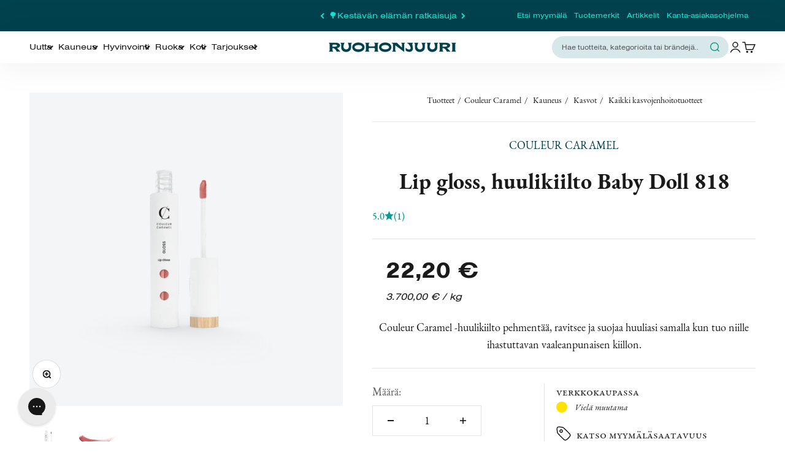

--- FILE ---
content_type: text/html; charset=utf-8
request_url: https://www.ruohonjuuri.fi/products/couleur-caramel-lip-gloss-huulikiilto-baby-doll-818
body_size: 147870
content:















<!doctype html>

<html lang="fi" dir="ltr">
  <head>





<script src="/cdn/shopifycloud/consent-tracking-api/v0.1/consent-tracking-api.js"></script>

<script type="text/javascript">
  var Y=Object.defineProperty;var X=(m,g,p)=>g in m?Y(m,g,{enumerable:!0,configurable:!0,writable:!0,value:p}):m[g]=p;var n=(m,g,p)=>X(m,typeof g!="symbol"?g+"":g,p);(function(){"use strict";var m=" daum[ /]| deusu/| yadirectfetcher|(?:^|[^g])news(?!sapphire)|(?<! (?:channel/|google/))google(?!(app|/google| pixel))|(?<! cu)bots?(?:\\b|_)|(?<!(?:lib))http|(?<![hg]m)score|(?<!cam)scan|@[a-z][\\w-]+\\.|\\(\\)|\\.com\\b|\\btime/|\\||^<|^[\\w \\.\\-\\(?:\\):%]+(?:/v?\\d+(?:\\.\\d+)?(?:\\.\\d{1,10})*?)?(?:,|$)|^[^ ]{50,}$|^\\d+\\b|^\\w*search\\b|^\\w+/[\\w\\(\\)]*$|^active|^ad muncher|^amaya|^avsdevicesdk/|^biglotron|^bot|^bw/|^clamav[ /]|^client/|^cobweb/|^custom|^ddg[_-]android|^discourse|^dispatch/\\d|^downcast/|^duckduckgo|^email|^facebook|^getright/|^gozilla/|^hobbit|^hotzonu|^hwcdn/|^igetter/|^jeode/|^jetty/|^jigsaw|^microsoft bits|^movabletype|^mozilla/\\d\\.\\d\\s[\\w\\.-]+$|^mozilla/\\d\\.\\d\\s\\(compatible;?(?:\\s\\w+\\/\\d+\\.\\d+)?\\)$|^navermailapp|^netsurf|^offline|^openai/|^owler|^php|^postman|^python|^rank|^read|^reed|^rest|^rss|^snapchat|^space bison|^svn|^swcd |^taringa|^thumbor/|^track|^w3c|^webbandit/|^webcopier|^wget|^whatsapp|^wordpress|^xenu link sleuth|^yahoo|^yandex|^zdm/\\d|^zoom marketplace/|^$|analyzer|archive|ask jeeves/teoma|audit|bit\\.ly/|bluecoat drtr|browsex|burpcollaborator|capture|catch|check\\b|checker|chrome-lighthouse|chromeframe|classifier|cloudflare|convertify|crawl|cypress/|dareboost|datanyze|dejaclick|detect|dmbrowser|download|evc-batch/|exaleadcloudview|feed|firephp|functionize|gomezagent|grab|headless|httrack|hubspot marketing grader|hydra|ibisbrowser|infrawatch|insight|inspect|iplabel|ips-agent|java(?!;)|library|linkcheck|mail\\.ru/|manager|measure|neustar wpm|node|nutch|offbyone|onetrust|optimize|pageburst|pagespeed|parser|perl|phantomjs|pingdom|powermarks|preview|proxy|ptst[ /]\\d|retriever|rexx;|rigor|rss\\b|scrape|server|sogou|sparkler/|speedcurve|spider|splash|statuscake|supercleaner|synapse|synthetic|tools|torrent|transcoder|url|validator|virtuoso|wappalyzer|webglance|webkit2png|whatcms/|xtate/",g=/bot|crawl|http|lighthouse|scan|search|spider/i,p;function M(){if(p instanceof RegExp)return p;try{p=new RegExp(m,"i")}catch{p=g}return p}function O(c){return!!c&&M().test(c)}/*! js-cookie v3.0.5 | MIT */function _(c){for(var e=1;e<arguments.length;e++){var t=arguments[e];for(var i in t)c[i]=t[i]}return c}var U={read:function(c){return c[0]==='"'&&(c=c.slice(1,-1)),c.replace(/(%[\dA-F]{2})+/gi,decodeURIComponent)},write:function(c){return encodeURIComponent(c).replace(/%(2[346BF]|3[AC-F]|40|5[BDE]|60|7[BCD])/g,decodeURIComponent)}};function S(c,e){function t(r,s,a){if(!(typeof document>"u")){a=_({},e,a),typeof a.expires=="number"&&(a.expires=new Date(Date.now()+a.expires*864e5)),a.expires&&(a.expires=a.expires.toUTCString()),r=encodeURIComponent(r).replace(/%(2[346B]|5E|60|7C)/g,decodeURIComponent).replace(/[()]/g,escape);var o="";for(var h in a)a[h]&&(o+="; "+h,a[h]!==!0&&(o+="="+a[h].split(";")[0]));return document.cookie=r+"="+c.write(s,r)+o}}function i(r){if(!(typeof document>"u"||arguments.length&&!r)){for(var s=document.cookie?document.cookie.split("; "):[],a={},o=0;o<s.length;o++){var h=s[o].split("="),d=h.slice(1).join("=");try{var f=decodeURIComponent(h[0]);if(a[f]=c.read(d,f),r===f)break}catch{}}return r?a[r]:a}}return Object.create({set:t,get:i,remove:function(r,s){t(r,"",_({},s,{expires:-1}))},withAttributes:function(r){return S(this.converter,_({},this.attributes,r))},withConverter:function(r){return S(_({},this.converter,r),this.attributes)}},{attributes:{value:Object.freeze(e)},converter:{value:Object.freeze(c)}})}var R=S(U,{path:"/"});const F=c=>{const e=window.innerWidth<768||window.outerWidth<768?"mobile":"desktop";return c===e},L=(c,e)=>{const t=!!e,i=String(c)==="true";return t===i},I="shg_geo_data";function B(c,e){const t=c-e;return Math.floor(t/(1e3*60*60*24))}function N(){if(new URLSearchParams(window.location.search).get("shg_geo_cache")==="false")return null;let e=null;try{const t=localStorage.getItem(I);if(t){const i=JSON.parse(t),r=Date.now();i.timestamp&&B(r,i.timestamp)<=7?e=i:localStorage.removeItem(I)}}catch(t){return console.error("Error reading geo data from cache:",t),localStorage.removeItem(I),null}return e}function q(c){let e=null;if(!c)return console.warn("Geo location API URL not configured."),e;try{const t=new XMLHttpRequest;t.open("GET",c,!1),t.send(null),t.status===200?(e=JSON.parse(t.responseText),e?(e.timestamp=Date.now(),localStorage.setItem(I,JSON.stringify(e))):(console.error("Geo API response parsed to null or undefined."),e=null)):console.error(`Geo API request failed with status: ${t.status}`)}catch(t){console.error("Error fetching geo data from API:",t)}return e}function Q(c){let e=null;try{const t=N();t?(e=t,console.debug("Loaded geo data from cache:",e)):(e=q(c),console.debug("Fetched geo data from API:",e))}catch(t){console.error("Error initializing geo data:",t),e=null}return e}const j=(c,e)=>{const{type:t,country_code:i,toponym_name:r,parent_name:s}=c||{},{country:a,region:o,city:h}=e||{};if(!t||!i||!e)return!1;switch(t){case"country":return a===i;case"region":return o===r&&a===i;case"city":return h===r&&o===s&&a===i;default:return console.debug("Unknown location type:",t),!1}},x=c=>typeof c!="string"?!1:document.referrer.toLowerCase().includes(c.toLowerCase()),$=c=>typeof c!="string"?!1:window.location.href.toLowerCase().includes(c.toLowerCase()),G=(c,e,t)=>{if(!e)return!1;const{expectedTimeInMillseconds:i,withinOrAfter:r}=c||{};if(typeof i!="number"||!r)return!1;const s=e.first_visit_timestamp;return r==="within"?s+i>t:s+i<t},K=(c,e,t)=>e?t-e.first_visit_timestamp<18e5===c:c===!0;function H(c,e){return c===e}const y=class y{constructor(e){n(this,"visitorDetails",null);n(this,"currentTime");n(this,"geoLocationApi");n(this,"customerId");n(this,"isB2B");n(this,"internalGeoData");n(this,"isGeoDataInitialized",!1);n(this,"checkers",{device:e=>F(e),logged_in:(e,t)=>L(e,this.customerId),new_visitor:(e,t)=>K(e,t.visitorDetails,t.currentTime),returning_visitor:(e,t)=>G(e,t.visitorDetails,t.currentTime),url_contains:e=>$(e),referrer_contains:e=>x(e),location:(e,t)=>j(e,t.geoData),b2b:e=>H(e,this.isB2B)});this.geoLocationApi=e.geoLocationApi,this.customerId=e.customerId,this.isB2B=e.isB2B,this.currentTime=Date.now(),this.initializeVisitorDetails()}initializeVisitorDetails(){var e;try{const t=localStorage.getItem(y.VISITOR_DETAILS_KEY);t&&(this.visitorDetails=JSON.parse(t),typeof((e=this.visitorDetails)==null?void 0:e.first_visit_timestamp)!="number"&&(console.warn("Invalid visitor details found in storage, resetting."),this.visitorDetails=null)),this.visitorDetails===null?(console.debug("Initializing new visitor details."),this.visitorDetails={first_visit_timestamp:this.currentTime},localStorage.setItem(y.VISITOR_DETAILS_KEY,JSON.stringify(this.visitorDetails))):console.debug("Loaded visitor details from storage:",this.visitorDetails)}catch(t){console.error("Error initializing visitor details:",t),localStorage.removeItem(y.VISITOR_DETAILS_KEY),this.visitorDetails={first_visit_timestamp:this.currentTime},localStorage.setItem(y.VISITOR_DETAILS_KEY,JSON.stringify(this.visitorDetails))}}check(e){const t=this.checkers[e.audience_type];if(!t)return console.warn(`Unknown audience type: ${e.audience_type}`),!1;e.audience_type==="location"&&(e.value=this.snakeCaseKeys(e.value),this.isGeoDataInitialized||(console.debug("Location check required, initializing geoData..."),this.internalGeoData=Q(this.geoLocationApi),this.isGeoDataInitialized=!0,console.debug("GeoData initialization result:",this.internalGeoData)));const i={geoData:this.internalGeoData===void 0?null:this.internalGeoData,visitorDetails:this.visitorDetails,currentTime:this.currentTime};try{const r=!!t(e.value,i);return console.debug("Audience check result:",{audience:e,internalContext:i,matched:r}),e.condition==="is_not"?!r:r}catch(r){return console.error("Error during audience check:",{audience:e,internalContext:i,error:r}),!1}}snakeCaseKeys(e){if(typeof e!="object")return e;const t={};for(const[i,r]of Object.entries(e)){const s=i.replace(/[A-Z]/g,a=>`_${a.toLowerCase()}`);t[s]=r}return t}};n(y,"VISITOR_DETAILS_KEY","_shg_ab_visitor_details");let k=y;class J{constructor(e,t){n(this,"buyItNowHandlerAttached",!1);n(this,"currentPricingVariantId",null);n(this,"storefrontAccessToken");n(this,"shopDomain");n(this,"trackDispatchedSelection",(e,t)=>{const i=e&&e.isFirstAssignment===!1?"cache":t.distribution_method,r={shop_id:t.shop_id,optimization_id:e==null?void 0:e.optimization.id,variant_id:e==null?void 0:e.selectedVariant.id,details:{optimization_ids:t.optimization_ids,distribution_method:i,selection_details:t.selection_details,cache:t.cache,context:t.context,optimization_matches:t.optimization_matches}};this.trackingService.trackDispatch("dispatched",r)});this.trackingService=e,this.storefrontAccessToken=(t==null?void 0:t.storefrontAccessToken)??null,this.shopDomain=(t==null?void 0:t.shopDomain)??null,this.currentPricingVariantId=(t==null?void 0:t.currentPricingVariantId)??null,typeof document<"u"&&document.readyState==="loading"?document.addEventListener("DOMContentLoaded",()=>{this.attachPriceTestBuyItNowHandler()}):setTimeout(()=>{this.attachPriceTestBuyItNowHandler()},100)}async createCartAndGetCheckoutUrl(e,t,i){var o,h,d,f,C;if(!this.storefrontAccessToken||!this.shopDomain)return null;const r=`
      mutation cartCreate($input: CartInput!) {
        cartCreate(input: $input) {
          cart {
            id
            checkoutUrl
          }
          userErrors {
            field
            message
          }
        }
      }
    `,s=i?[{key:"shogun_variant_id",value:i}]:[],a={input:{lines:[{merchandiseId:`gid://shopify/ProductVariant/${e}`,quantity:t}],attributes:s}};try{const P=JSON.stringify({query:r,variables:a}),z=`https://${this.shopDomain}/api/2025-10/graphql.json`;console.debug("shogun: cartCreate request URL:",z),console.debug("shogun: cartCreate request body:",P);const b=await(await fetch(z,{method:"POST",headers:{"Content-Type":"application/json","X-Shopify-Storefront-Access-Token":this.storefrontAccessToken},body:P})).json();return console.debug("shogun: cartCreate full response:",JSON.stringify(b,null,2)),(d=(h=(o=b.data)==null?void 0:o.cartCreate)==null?void 0:h.cart)!=null&&d.checkoutUrl?(console.debug("shogun: cartCreate successful, checkoutUrl:",b.data.cartCreate.cart.checkoutUrl),b.data.cartCreate.cart.checkoutUrl):(console.error("shogun: cartCreate failed:",((C=(f=b.data)==null?void 0:f.cartCreate)==null?void 0:C.userErrors)||b.errors),null)}catch(P){return console.error("shogun: cartCreate error:",P),null}}async addToCartAndCheckout(e,t,i){const r={items:[{id:e,quantity:t}]};i&&(r.attributes={shogun_variant_id:i});try{const s=await fetch("/cart/add.js",{method:"POST",headers:{"Content-Type":"application/json"},body:JSON.stringify(r)});s.ok?(console.debug("shogun: added to cart, redirecting to checkout"),window.location.href="/checkout"):console.error("shogun: cart add failed:",await s.text())}catch(s){console.error("shogun: cart add error:",s)}}attachPriceTestBuyItNowHandler(){if(this.buyItNowHandlerAttached)return;this.buyItNowHandlerAttached=!0;const e=async i=>{const r=new FormData(i);let s=r.get("id")||r.get("variant_id");if(console.debug("shogun: buy-it-now form data:",Object.fromEntries(r.entries())),console.debug("shogun: raw variantId from form:",s),!s){console.debug("shogun: no variant ID found for buy-it-now");return}if(s.includes("gid://")){const h=s.match(/\/(\d+)$/);h&&(s=h[1],console.debug("shogun: extracted numeric ID from GID:",s))}const a=parseInt(r.get("quantity")||"1",10)||1,o=this.currentPricingVariantId;if(console.debug("shogun: buy-it-now details:",{variantId:s,quantity:a,pricingVariantId:o,storefrontAccessToken:this.storefrontAccessToken?"***":null,shopDomain:this.shopDomain}),this.storefrontAccessToken&&this.shopDomain){console.debug("shogun: attempting cartCreate with merchandiseId:",`gid://shopify/ProductVariant/${s}`);const h=await this.createCartAndGetCheckoutUrl(s,a,o);if(h){console.debug("shogun: redirecting to cartCreate checkoutUrl (original cart preserved)"),window.location.href=h;return}}console.debug("shogun: falling back to cart add with pricing variant"),await this.addToCartAndCheckout(s,a,o)};typeof document<"u"&&(()=>{document.addEventListener("click",i=>{const r=i.target;if(!r)return;const s=r.closest('[data-ab-price-test-payment-button="true"]');if(!s||!r.closest('shopify-buy-it-now-button, shopify-accelerated-checkout, [data-shopify="payment-button"]'))return;const o=s.closest("form");o&&(i.preventDefault(),i.stopPropagation(),i.stopImmediatePropagation(),e(o))},{capture:!0})})()}extractViewParamFromFullTemplateKey(e){const t=e.split("/").pop().split(".");return t.slice(1,t.length-1).join(".")}async handleRedirect(e){const t=new URL(window.location.href),i=new URL(window.location.href);if(e.optimization.scope==="theme")i.searchParams.set("preview_theme_id",e.selectedVariant.config.theme_id);else if(e.optimization.scope==="url_redirect")i.pathname=e.languageRootUrl!=="/"?e.languageRootUrl+e.selectedVariant.config.path:e.selectedVariant.config.path;else{const r=this.extractViewParamFromFullTemplateKey(e.selectedVariant.config.full_template_key);i.searchParams.set("view",r)}t.toString()===i.toString()?this.hideViewParam():this.redirectWithoutCache(i)}hideViewParam(){const e=new URL(window.location.href);e.searchParams.delete("view"),window.history.replaceState({},"",e.toString())}dispatch(e,t,i){let r=null;if(e[0].optimization.scope=="price"){const s=e[0];if(r=s,this.currentPricingVariantId=t||s.selectedVariant.id,this.attachPriceTestBuyItNowHandler(),t)console.debug("shogun: price variant already assigned, returning");else{const a=s.selectedVariant.id;console.debug("shogun: assigning price variant");const o=JSON.stringify({attributes:{shogun_variant_id:a}}),h=new XMLHttpRequest;h.open("POST","/cart/update.js",!0),h.setRequestHeader("Content-Type","application/json"),h.onreadystatechange=()=>{if(h.readyState==4&&h.status==200){console.debug("shogun: reloading to reflect cart pricing");const d=new URL(window.location.href);this.redirectWithoutCache(d)}},h.send(o)}}else{const s=e.find(o=>o.matchingVariant.id!==o.selectedVariant.id);if(console.debug("redirectingSelection",s),s&&(s.optimization.scope!=="url_redirect"||s.isFirstAssignment===!0||s.optimization.config.permanent_redirect===!0))return this.trackDispatchedSelection(s,i),this.handleRedirect(s);const a=new Set(e.map(o=>o.optimization.scope));(a.has("template")||a.has("page"))&&this.hideViewParam(),r=e.find(o=>o.current())||s||null}e.length>0&&!r&&(r=e[0]),(r||e.length>0)&&this.trackDispatchedSelection(r,i),e.filter(s=>s.current()).forEach(s=>{this.trackingService.trackVariantImpression(s.selectedVariant,s.optimization.type)})}redirectWithoutCache(e){typeof e=="string"&&(e=new URL(e)),e.searchParams.delete("cache"),document.referrer!=""&&sessionStorage.setItem(E,document.referrer),console.debug("shogun: redirecting to ",e),window.location.replace(e)}}class v{constructor(e){n(this,"optimization");n(this,"matchingVariant");n(this,"selectedVariant");n(this,"isFirstAssignment");n(this,"languageRootUrl");this.optimization=e.optimization,this.matchingVariant=e.matchingVariant,this.selectedVariant=e.selectedVariant,this.isFirstAssignment=e.isFirstAssignment,this.languageRootUrl=e.languageRootUrl}current(){return this.matchingVariant.id===this.selectedVariant.id}}const w=class w{constructor(){n(this,"ran",!1)}removePreviewBarIframe(){console.debug("Setting up preview bar iframe removal");const e=()=>{w.PREVIEW_BAR_IFRAME_IDS.forEach(t=>{const i=document.getElementById(t);i&&(console.debug(`Removing preview bar iframe with id: ${t}`),i.remove())})};e(),document.addEventListener("DOMContentLoaded",()=>{console.debug("DOM loaded, setting up mutation observer for preview bar");const t=new MutationObserver(i=>{i.forEach(r=>{r.addedNodes.forEach(s=>{if(s.nodeType===Node.ELEMENT_NODE){const a=s;w.PREVIEW_BAR_IFRAME_IDS.includes(a.id)&&(console.debug(`Detected and removing preview bar iframe with id: ${a.id} via observer`),a.remove())}})})});if(document.body)t.observe(document.body,{childList:!0,subtree:!0});else{const i=new MutationObserver(()=>{document.body&&(t.observe(document.body,{childList:!0,subtree:!0}),e(),i.disconnect())});i.observe(document.documentElement,{childList:!0})}e()})}run(){this.ran||(this.removePreviewBarIframe(),this.ran=!0)}};n(w,"PREVIEW_BAR_IFRAME_IDS",["preview-bar-iframe","PBarNextFrameWrapper"]);let T=w;const D="_shg_analytics_queue";class W{enqueue(e){const t={...e,id:crypto.randomUUID(),attempts:0,createdAt:Date.now()},i=this.readQueue();return i[t.category].push(t),this.writeQueue(i),t}all(){const e=this.readQueue();return[...e.shogun_load,...e.dispatcher].sort((t,i)=>t.createdAt-i.createdAt)}update(e){const t=this.readQueue(),i=t[e.category],r=i.findIndex(s=>s.id===e.id);r!==-1&&(i[r]=e,this.writeQueue(t))}remove(e){const t=this.readQueue(),i=t[e.category],r=i.findIndex(s=>s.id===e.id);r!==-1&&(i.splice(r,1),this.writeQueue(t))}findLatest(e){const i=this.readQueue()[e];if(i.length!==0)return i[i.length-1]}readQueue(){const e=localStorage.getItem(D);if(!e)return this.emptyQueue();try{const t=JSON.parse(e);return t.shogun_load||(t.shogun_load=[]),t.dispatcher||(t.dispatcher=[]),t}catch(t){return console.error("shogun: failed to parse analytics queue storage, resetting",t),localStorage.removeItem(D),this.emptyQueue()}}writeQueue(e){try{localStorage.setItem(D,JSON.stringify(e))}catch(t){console.error("shogun: failed to save analytics queue",t)}}emptyQueue(){return{shogun_load:[],dispatcher:[]}}}const u=class u{constructor(e,t,i,r,s,a){n(this,"publishable",!1);n(this,"allowed",null);n(this,"eventQueue",new W);n(this,"processingQueue",!1);n(this,"pendingProcess",!1);n(this,"processTimer",null);n(this,"trackVariantImpression",(e,t)=>{const i={page_type:this.pageType,page_id:this.pageId,app_type:t=="ab_test"?"ab_testing":"personalization",original_referrer:this.originalReferrer};i.optimization_id=e.optimization_id,i.variant_id=e.id,console.debug(`Tracking variant impression: optimization=${e.optimization_id}, variant=${e.id}`),this.enqueueShogunLoadEvent(i)});n(this,"trackPage",()=>{const e={page_type:this.pageType,page_id:this.pageId,app_type:"ab_testing"};this.enqueueShogunLoadEvent(e)});n(this,"trackDispatch",(e,t)=>{this.enqueueEvent({category:"dispatcher",event:e,data:t})});n(this,"enqueueEvent",e=>{console.debug("shogun: enqueueing tracking event",{category:e.category,event:"event"in e?e.event:void 0}),e.category==="shogun_load"&&(!this.publishable||this.allowed!==!0)&&console.debug("shogun: not ready, enqueueing shogun:load event");try{this.eventQueue.enqueue(e),this.scheduleProcessQueue()}catch(t){console.error("shogun: failed to enqueue analytics event",t)}});n(this,"enqueueShogunLoadEvent",e=>{this.enqueueEvent({category:"shogun_load",data:e})});n(this,"waitForPublishable",()=>{var i,r;let e=0;const t=()=>{var s,a;if(typeof((a=(s=window.Shopify)==null?void 0:s.analytics)==null?void 0:a.publish)>"u")if(e<=u.retryAttemptsLimit){setTimeout(t,u.retryIntervalInMs);return}else{console.warn("shogun:ts: Shopify analytics unavailable after 30s"),this.handleError("Error initializing TrackingService: Shopify analytics not available after 30s");return}console.debug("shogun:ts: publishable"),this.publishable=!0,this.scheduleProcessQueue()};(r=(i=window.Shopify)==null?void 0:i.analytics)!=null&&r.publish?(console.debug("shogun:ts: publishable"),this.publishable=!0):(console.debug("shogun:ts: analytics api not available yet, waiting..."),t())});n(this,"waitForConsent",()=>{var i,r;let e=0;const t=()=>{if(typeof window.Shopify>"u"&&e<=u.retryAttemptsLimit){setTimeout(t,u.retryIntervalInMs);return}window.Shopify.loadFeatures([{name:"consent-tracking-api",version:"0.1"}],s=>{var a;if(s&&s.length>0){let o=[];s.forEach(h=>{console.error(h),o.push(h.message)}),this.handleError(`Error initializing TrackingService: ${o.join(", ")}`)}else console.debug("shogun:ts: consent available"),this.handleConsentChange(((a=window.Shopify.customerPrivacy)==null?void 0:a.analyticsProcessingAllowed())??!1)})};(r=(i=window.Shopify)==null?void 0:i.customerPrivacy)!=null&&r.analyticsProcessingAllowed?(console.debug("shogun:ts: consent available"),this.allowed=window.Shopify.customerPrivacy.analyticsProcessingAllowed()):(console.debug("shogun:ts: privacy api not available yet, waiting..."),t())});n(this,"handleConsentChange",e=>{this.allowed=e,console.debug("shogun: analytics consent updated to: ",this.allowed),this.scheduleProcessQueue()});n(this,"scheduleProcessQueue",()=>{if(this.processingQueue){this.pendingProcess=!0;return}this.processingQueue=!0;try{this.processQueue()}catch(e){console.error("shogun: error processing analytics queue",e)}finally{this.processingQueue=!1,this.pendingProcess&&(this.pendingProcess=!1,this.scheduleProcessQueue())}});n(this,"scheduleProcessQueueAfter",e=>{this.processTimer||(this.processTimer=setTimeout(()=>{this.processTimer=null,this.scheduleProcessQueue()},e))});n(this,"handleError",e=>{let t,i;const r=this.eventQueue.findLatest("shogun_load");r&&(t=r.data.optimization_id,i=r.data.variant_id),this.trackDispatchFallback("errored",{shop_id:this.shopId,dispatcher_session_id:this.dispatcherSessionId,optimization_id:t,variant_id:i,details:{error:e}})});n(this,"dispatcherFallbackReady",e=>e.category!=="dispatcher"?!1:Date.now()-e.createdAt>=u.dispatchFallbackDelayInMs);n(this,"trackDispatchFallback",(e,t)=>{console.debug(`shogun: sending dispatch:${e} via fallback`),t.name=e,fetch(`${this.analyticsUrl}/dispatcher/${e}`,{method:"POST",headers:{"Content-Type":"application/json"},body:JSON.stringify(t),keepalive:!0})});n(this,"prepareFallbackPayload",e=>{const t=this.clonePayload(e);return t.shop_id=t.shop_id||this.shopId,t.dispatcher_session_id=this.dispatcherSessionId,t.details||(t.details={}),t});n(this,"clonePayload",e=>{try{return JSON.parse(JSON.stringify(e))}catch{return e}});this.shopId=e,this.pageType=t,this.pageId=i,this.originalReferrer=r,this.analyticsUrl=s,this.dispatcherSessionId=a,this.waitForPublishable(),this.waitForConsent(),document.addEventListener("visitorConsentCollected",o=>{this.handleConsentChange(o.detail.analyticsAllowed)}),this.scheduleProcessQueue()}processQueue(){console.debug("shogun: processing queue");const e=this.eventQueue.all();let t=!1;for(const i of e){if(this.shouldDropEvent(i)){this.eventQueue.remove(i);continue}if(this.isWithinBackoffWindow(i)){t=!0;continue}if(!this.isEventReady(i)){t=!0;continue}let r="success";try{r=this.deliverEvent(i)}catch(s){console.error("shogun: error delivering analytics event",s),r="retry"}r==="success"||r==="drop"?this.eventQueue.remove(i):(i.attempts+=1,i.lastAttemptedAt=Date.now(),this.eventQueue.update(i),t=!0)}t&&this.scheduleProcessQueueAfter(u.queueRetryDelayInMs)}shouldDropEvent(e){return Date.now()-e.createdAt>u.maxQueueAgeInMs||e.attempts>=u.maxQueueAttempts||e.category==="dispatcher"&&!e.event}isWithinBackoffWindow(e){if(!e.lastAttemptedAt)return!1;const t=u.queueRetryDelayInMs*Math.pow(2,Math.min(e.attempts,u.maxQueueAttempts));return Date.now()-e.lastAttemptedAt<t}isEventReady(e){return e.category==="shogun_load"?this.publishable&&this.allowed===!0:e.category==="dispatcher"?this.allowed===!0&&this.publishable?!0:this.dispatcherFallbackReady(e):!1}deliverEvent(e){return e.category==="shogun_load"?this.deliverShogunLoad(e):this.deliverDispatch(e)}deliverShogunLoad(e){const t=e.data;try{if(console.debug("Firing shogun:load event",t),!window.Shopify.analytics.publish)throw new Error("Shopify analytics publish is not available");return window.Shopify.analytics.publish("shogun:load",t),"success"}catch(i){return console.error("Error publishing shogun:load event:",i),"retry"}}deliverDispatch(e){if(e.category!=="dispatcher"||!e.event)return"drop";if(this.allowed===!0&&this.publishable){const i=`shogun:dispatcher:${e.event}`;try{if(console.debug(`Firing ${i} event`,e.data),!window.Shopify.analytics.publish)throw new Error("Shopify analytics publish is not available");return window.Shopify.analytics.publish(i,e.data),"success"}catch(r){console.error(`Error publishing ${i} event:`,r);const s=this.prepareFallbackPayload(e.data);return s.details||(s.details={}),s.details.error=`Error publishing ${i} event: ${r.message}`,this.trackDispatchFallback(e.event,s),"success"}}if(!this.dispatcherFallbackReady(e))return"retry";const t=this.prepareFallbackPayload(e.data);return this.trackDispatchFallback(e.event,t),"success"}};n(u,"retryIntervalInMs",250),n(u,"retryAttemptsLimit",3e4/u.retryIntervalInMs),n(u,"queueRetryDelayInMs",1e3),n(u,"maxQueueAttempts",5),n(u,"maxQueueAgeInMs",24*60*60*1e3),n(u,"dispatchFallbackDelayInMs",30*1e3);let A=u;const E="_shg_referrer",l=class l{constructor(e){n(this,"shopId");n(this,"optimizations");n(this,"currentThemeId");n(this,"pageId");n(this,"pageType");n(this,"currentPartialTemplateKey");n(this,"distributionMethod");n(this,"cachedOptimizations");n(this,"audienceChecker");n(this,"personalizations");n(this,"abTests");n(this,"dispatcher");n(this,"trackingService");n(this,"currentPath");n(this,"themeTestHandler");n(this,"currentPricingVariantId");n(this,"languageRootUrl");n(this,"dispatcherSessionId");n(this,"originalReferrer");n(this,"inAudience",e=>this.audienceChecker.check(e));if(this.originalReferrer=sessionStorage.getItem(E),this.originalReferrer){sessionStorage.removeItem(E),console.debug("shogun: retaining original referrer: ",this.originalReferrer);try{Object.defineProperty(document,"referrer",{get:()=>this.originalReferrer})}catch(a){console.debug("shogun: failed to set original referrer via `Object.defineProperty`"),console.error(a);try{window.document.__defineGetter__("referrer",()=>this.originalReferrer)}catch(o){console.debug("shogun: failed to set original referrer via `__defineGetter__`"),console.error(o)}}}this.shopId=e.shopId,this.currentThemeId=e.currentThemeId,this.currentPricingVariantId=e.currentPricingVariantId;const t=e.optimizations||[];e.defaultThemeId!==this.currentThemeId?this.optimizations=t.filter(a=>a.scope==="price"||a.variants.some(o=>o.config.theme_id===this.currentThemeId)):this.optimizations=t,this.personalizations=this.optimizations.filter(a=>a.type==="personalization"),this.abTests=this.optimizations.filter(a=>a.type==="ab_test"),this.distributionMethod=e.distributionMethod||l.DEFAULT_DISTRIBUTION_METHOD,this.pageId=e.pageId,this.pageType=e.pageType,this.languageRootUrl=e.languageRootUrl;const i=this.pageType==="metaobject"?"templates/metaobject/":"templates/",r=[e.templateName,e.templateSuffix].filter(Boolean).join(".");this.currentPartialTemplateKey=i+r,this.currentPath=window.location.pathname,this.cachedOptimizations=JSON.parse(localStorage.getItem(l.OPTIMIZATIONS_CACHE_KEY)||"{}"),this.audienceChecker=new k(e),e.sessionIdOverride?this.dispatcherSessionId=e.sessionIdOverride:(this.dispatcherSessionId=R.get(l.DISPATCHER_SESSION_COOKIE)||crypto.randomUUID(),R.set(l.DISPATCHER_SESSION_COOKIE,this.dispatcherSessionId,{path:"/",expires:1/48})),this.trackingService=new A(this.shopId,this.pageType,this.pageId,this.originalReferrer,e.analyticsUrl,this.dispatcherSessionId);const s=new T;this.themeTestHandler=s,this.dispatcher=new J(this.trackingService,{storefrontAccessToken:e.storefrontAccessToken,shopDomain:e.shopDomain,currentPricingVariantId:e.currentPricingVariantId})}getOptimizationPriority(e){return{theme:1,template:2,page:3,url_redirect:4,price:5}[e.scope]}sortMatches(e){return[...e].sort((t,i)=>{const r=this.getOptimizationPriority(t.optimization),s=this.getOptimizationPriority(i.optimization);return r===s?0:r-s})}audienceMatchesCurrentVisitor(e){const t=e.audiences||[];return t.length===0?!0:e.audiences_condition==="any"?t.some(this.inAudience):t.every(this.inAudience)}configAudiencesMatch(e,t){const i=e.audiences||[],r=t.audiences||[];if(i.length!==r.length)return!1;const s=i.map(o=>JSON.stringify(o)),a=r.map(o=>JSON.stringify(o));return!(s.some(o=>!a.includes(o))||a.some(o=>!s.includes(o))||i.length>1&&e.audiences_condition!==t.audiences_condition)}getCachedVariant(e){const t=this.cachedOptimizations[e.id];if(t)return e.variants.find(i=>i.id===t)}setCachedVariant(e,t){this.cachedOptimizations[e.id]=t.id,console.debug("setCachedVariant",e.id,t.id),localStorage.setItem(l.OPTIMIZATIONS_CACHE_KEY,JSON.stringify(this.cachedOptimizations))}extractPartialTemplateKeyFromFullTemplateKey(e){if(!e)return;const t=e.split(".");return t.length<2?e:t.slice(0,-1).join(".")}matchesAnyAttributeOfCurrentPage(e,t){const i=this.checkTemplateMatch(t),r=this.checkThemeMatch(e,t),s=this.checkPageMatch(e),a=this.checkPathMatch(t),o=this.checkPriceMatch(e,t);return r||i&&s||a||o}getMatchingVariant(e,t=void 0){var s;const i=e.config,r=(s=t==null?void 0:t.selectedVariant)==null?void 0:s.config;for(const a of e.variants){if(!this.matchesAnyAttributeOfCurrentPage(e,a))continue;const o=e.type==="ab_test"?e.config:a.config;if(this.audienceMatchesCurrentVisitor(o)&&!(r&&!this.configAudiencesMatch(i,r)))return a}}getPersonalizationMatches(){const e=[];for(const t of this.personalizations){const i=this.getMatchingVariant(t);i&&e.push({optimization:t,matchingVariant:i})}return e}getPrioritizedNonDefaultPersonalizationSelection(){const e=this.getPersonalizationMatches();if(e.length===0)return;const t=this.sortMatches(e);for(const i of t){const s=i.optimization.variants.sort((a,o)=>a.position-o.position).find(a=>!a.config.original&&this.audienceMatchesCurrentVisitor(a.config));if(s)return new v({optimization:i.optimization,matchingVariant:i.matchingVariant,selectedVariant:s,isFirstAssignment:!0,languageRootUrl:this.languageRootUrl})}}getDefaultPersonalizationSelectionsForImpressionTracking(e){return this.getPersonalizationMatches().filter(r=>r.matchingVariant.config.original&&r.optimization.id!==(e==null?void 0:e.optimization.id)).map(r=>new v({optimization:r.optimization,matchingVariant:r.matchingVariant,selectedVariant:r.matchingVariant,isFirstAssignment:!0,languageRootUrl:this.languageRootUrl}))}getRandomVariantForOptimization(e){const t=`${this.dispatcherSessionId}-${e.id}`,r=this.hashWithDjb2(t)%l.DEFAULT_NUMBER_OF_BINS;let s=0;for(const a of e.variants)if(s+=l.DEFAULT_NUMBER_OF_BINS*(a.config.percentage||0)/100,r<s)return a;return e.variants[0]}hasAnyCachedVariants(){return this.abTests.some(e=>!!this.cachedOptimizations[e.id])}getGreedySelections(e){const t=e[Math.floor(Math.random()*e.length)],i=t.cachedVariant||this.getRandomVariantForOptimization(t.optimization);return[new v({optimization:t.optimization,matchingVariant:t.matchingVariant,selectedVariant:i,isFirstAssignment:!t.cachedVariant,languageRootUrl:this.languageRootUrl})]}userBin(){const e=this.dispatcherSessionId;return e?this.hashWithDjb2(e)%l.DEFAULT_NUMBER_OF_BINS:0}hashWithDjb2(e){let t=5381;for(let i=0;i<e.length;i++)t=(t<<5)-t+e.charCodeAt(i),t|=0;return Math.abs(t)}getVariantForUserBin(){const e=this.userBin(),t=this.abTests.flatMap(r=>r.variants);let i=0;for(const r of t)if(i+=l.DEFAULT_NUMBER_OF_BINS*(r.traffic_percentage||0)/100,e<i)return r;return null}getEvenSelections(e){const t=this.getVariantForUserBin();if(!t)return[];const i=e.find(r=>r.optimization.variants.some(s=>s.id===t.id));return i?[new v({optimization:i.optimization,matchingVariant:i.matchingVariant,selectedVariant:t,isFirstAssignment:!i.cachedVariant,languageRootUrl:this.languageRootUrl})]:[]}getAbTestMatches(e){const t=[];return this.abTests.forEach(i=>{const r=this.getMatchingVariant(i,e);if(r){const s=this.getCachedVariant(i);(r.config.original||s)&&t.push({optimization:i,matchingVariant:r,cachedVariant:s})}}),t}getAbTestSelections(e){const t=this.getAbTestMatches(e);if(t.length===0)return[];const i=t.find(r=>!!r.cachedVariant);if(!i&&this.hasAnyCachedVariants())return[];if(i)return[new v({optimization:i.optimization,matchingVariant:i.matchingVariant,selectedVariant:i.cachedVariant,isFirstAssignment:!1,languageRootUrl:this.languageRootUrl})];switch(this.distributionMethod){case"greedy":return this.getGreedySelections(t);case"even":return this.getEvenSelections(t);default:throw new Error(`Unknown distribution method: ${this.distributionMethod}`)}}isBot(){const e=navigator.userAgent,t=O(e);return console.debug("Bot testing with user agent:",e),t}handleThemeReview(){const t=new URLSearchParams(location.search).get("shgpvid"),i=sessionStorage.getItem("_shg_preview_variant_id");if(i&&(!t||i==t)){console.debug(`shogun: theme review in progress, viewing variant: ${i}`);const r=document.getElementById("shogun-price-test-preview");if(!r){console.debug("shogun: sidebar not found!!!");return}const s=r.content.cloneNode(!0);document.addEventListener("DOMContentLoaded",()=>{document.body.style.paddingLeft="32rem",document.body.prepend(s)});return}else if(t&&(!i||i!=t)){console.debug(`shogun: theme review in progress, setting variant: ${t}`),sessionStorage.setItem("_shg_preview_variant_id",t);const r=JSON.stringify({attributes:{shogun_variant_id:t}}),s=new XMLHttpRequest;s.open("POST","/cart/update.js",!0),s.setRequestHeader("Content-Type","application/json"),s.onreadystatechange=()=>{s.readyState==4&&s.status==200&&(console.debug("shogun: reloading to reflect cart pricing"),location=location)},s.send(r)}}run(){let e=null,t=this.distributionMethod,i=[];const r=(s,a={})=>{var h,d;const o=s&&s.isFirstAssignment===!1?"cache":t;return{shop_id:this.shopId,optimization_id:(h=s==null?void 0:s.optimization)==null?void 0:h.id,variant_id:(d=s==null?void 0:s.selectedVariant)==null?void 0:d.id,details:{optimization_ids:this.optimizations.map(f=>f.id),distribution_method:o,selection_details:i,...a}}};try{if(this.isBot()){console.debug("Bot traffic detected, optimizer disabled");return}this.handleThemeReview();const s=this.getPrioritizedNonDefaultPersonalizationSelection(),a=this.getAbTestSelections(s),o=[];s&&o.push(s),o.push(...a),o.push(...this.getDefaultPersonalizationSelectionsForImpressionTracking(s)),localStorage.getItem("_shg_is_merchant")||this.themeTestHandler.run(),e=o.find(d=>d.matchingVariant.id===d.selectedVariant.id)||null,e&&!e.isFirstAssignment&&(t="cache"),i=o.map(d=>({optimization_id:d.optimization.id,selected_variant_id:d.selectedVariant.id,matching_variant_id:d.matchingVariant.id}));const h={shop_id:this.shopId,optimization_ids:this.optimizations.map(d=>d.id),selection_details:i,distribution_method:t,cache:{...this.cachedOptimizations},context:{template_key:this.currentPartialTemplateKey,theme_id:this.currentThemeId,page_type:this.pageType,page_id:this.pageId},optimization_matches:this.buildOptimizationMatches(s)};if(a.forEach(d=>{this.setCachedVariant(d.optimization,d.selectedVariant)}),o.length===0){this.abTests.length>0&&(this.trackingService.trackPage(),this.trackingService.trackDispatch("skipped",r(e)));return}this.dispatcher.dispatch(o,this.currentPricingVariantId,h)}catch(s){this.trackingService.trackDispatch("errored",r(e,{error:s.message}))}}getCurrentPathWithoutLanguagePrefix(){return this.languageRootUrl==="/"||!this.currentPath.startsWith(this.languageRootUrl)?this.currentPath:this.currentPath.substring(this.languageRootUrl.length)||"/"}checkTemplateMatch(e){return this.extractPartialTemplateKeyFromFullTemplateKey(e.config.full_template_key)===this.currentPartialTemplateKey}checkThemeMatch(e,t){return e.scope==="theme"&&t.config.theme_id===this.currentThemeId}checkPageMatch(e){const{page_type:t,page_id:i}=e.config,r=!t||t===this.pageType,s=!i||i===this.pageId;return e.scope!=="url_redirect"&&r&&s}checkPathMatch(e){const t=e.config.path;if(!t)return!1;const i=this.getCurrentPathWithoutLanguagePrefix();return decodeURIComponent(t)===decodeURIComponent(i)}checkPriceMatch(e,t){return e.scope!=="price"?!1:!this.currentPricingVariantId||this.currentPricingVariantId===t.id}getDetailedMatchingInfo(e,t,i){const{page_type:r,page_id:s}=e.config,a=!r||r===this.pageType,o=!s||s===this.pageId,h=e.type==="ab_test"?e.config:t.config,d=i?this.configAudiencesMatch(e.config,i.selectedVariant.config):!1;return{matches_template:this.checkTemplateMatch(t),matches_theme:this.checkThemeMatch(e,t),matches_page_type:a,matches_page_id:o,matches_page:this.checkPageMatch(e),matches_path:this.checkPathMatch(t),matches_price:this.checkPriceMatch(e,t),matches_audience:this.audienceMatchesCurrentVisitor(h),matches_personalization_config:d}}buildOptimizationMatches(e){const t={};for(const i of this.optimizations)if(t[i.id]={},i.variants&&Array.isArray(i.variants))for(const r of i.variants)t[i.id][r.id]=this.getDetailedMatchingInfo(i,r,e);return t}};n(l,"DEFAULT_NUMBER_OF_BINS",1e4),n(l,"DEFAULT_DISTRIBUTION_METHOD","greedy"),n(l,"OPTIMIZATIONS_CACHE_KEY","_shg_ab_optimizations_cache"),n(l,"DISPATCHER_SESSION_COOKIE","_shg_dispatcher_session");let V=l;window.ShogunOptimizer=V})();

</script><script type="text/javascript">
  ;(function() {
    if (typeof ShogunOptimizer === 'undefined') {
      console.error("ShogunOptimizer is not defined. Please ensure the optimizer script is properly loaded.");
      return;
    }

    const designMode = false;
    if (designMode) {
      console.debug("Design mode is enabled, skipping optimizer initialization");
      return;
    }

    // If the referrer url is the Shopify admin url, then set a local storage shg_is_merchant flag to true
    // This is used to remove the preview bar from the page for shoppers
    const referrer = document.referrer
    if (!localStorage.getItem('_shg_is_merchant') && ((referrer.includes('admin.shopify.com') || referrer.includes('shogun')))) {
      console.debug('Setting shg_is_merchant to true')
      localStorage.setItem('_shg_is_merchant', 'true')
    }

    const urlParams = new URLSearchParams(window.location.search);
    const optimizationDisabled = urlParams.get('shg') === "false" || window.location.hostname.includes('shopifypreview');

    if (optimizationDisabled) {
      console.debug("Optimization is disabled, skipping optimizer initialization");
      return;
    }

    const shopMetafieldConfig = {"default_theme_id":177979064665,"method":"greedy","optimizations":[],"expires_at":1769519703000,"env":"production"} || {};
    const optimizationsData = shopMetafieldConfig.expires_at > Date.now() ? (shopMetafieldConfig.optimizations || []) : [];

    const optimizerConfig = {
      shopId: "142892b1-d562-4feb-add3-95126b96e561",
      optimizations: optimizationsData,
      distributionMethod: urlParams.get('shgMethod') || shopMetafieldConfig.method,
      defaultThemeId: String(shopMetafieldConfig.default_theme_id),
      currentThemeId: "177979064665",
      pageId: "6804258095237",
      pageType: "product",
      templateName: "product",
      templateSuffix: "",
      customerId: "",
      isB2B: false,
      sessionIdOverride: urlParams.get('shgSessionId'),
      geoLocationApi: "https://ipinfo.io/json?token=f2ae3a557d807b",
      currentPricingVariantId: null,
      languageRootUrl: "/",
      analyticsUrl: "https://shogun-abc-production.global.ssl.fastly.net",
      storefrontAccessToken: null,
      shopDomain: ""
    };

    console.debug("Initializing ShogunOptimizer with config:", optimizerConfig);
    const optimizer = new ShogunOptimizer(optimizerConfig);
    optimizer.run();
  })();
</script>

<script type="text/javascript">
      (function(c,l,a,r,i,t,y){
          c[a]=c[a]||function(){(c[a].q=c[a].q||[]).push(arguments)};
          t=l.createElement(r);t.async=1;t.src="https://www.clarity.ms/tag/"+i;
          y=l.getElementsByTagName(r)[0];y.parentNode.insertBefore(t,y);
      })(window, document, "clarity", "script", "rgbo21rq1s");
  </script>

    <meta charset="utf-8">
    <meta name="viewport" content="width=device-width, initial-scale=1.0, height=device-height, minimum-scale=1.0, maximum-scale=1.0">
    <meta name="theme-color" content="#ffffff">
      
    <title>Lip gloss, huulikiilto Baby Doll 818 &ndash; Ruohonjuuri</title><meta name="description" content="Couleur Caramel -huulikiilto levittyy helposti ja saa huulesi näyttämään herkullisilta ja tuntumaan ihanilta, vaaleanpunainen sävy tuo karkkimaisen vaikutelman.Couleur Caramel -huulikiilto hoitaa ihoaCouleur Caramel -sarjan meikkituotteet tuntuvat varsin miellyttävältä iholla, sillä ne sisältävät runsaasti ihoa hoitavi"><link rel="canonical" href="https://www.ruohonjuuri.fi/products/couleur-caramel-lip-gloss-huulikiilto-baby-doll-818"><link rel="shortcut icon" href="//www.ruohonjuuri.fi/cdn/shop/files/RJ_favicon_989b1fa1-6d96-4311-a020-d17614f6863b.png?v=1732007269&width=96">
      <link rel="apple-touch-icon" href="//www.ruohonjuuri.fi/cdn/shop/files/RJ_favicon_989b1fa1-6d96-4311-a020-d17614f6863b.png?v=1732007269&width=180"><link rel="preconnect" href="https://cdn.shopify.com">
    <link rel="preconnect" href="https://fonts.shopifycdn.com" crossorigin>
    <link rel="dns-prefetch" href="https://productreviews.shopifycdn.com"><link rel="preload" href="//www.ruohonjuuri.fi/cdn/fonts/playfair_display/playfairdisplay_n7.592b3435e0fff3f50b26d410c73ae7ec893f6910.woff2" as="font" type="font/woff2" crossorigin><link rel="preload" href="//www.ruohonjuuri.fi/cdn/fonts/lato/lato_n4.c3b93d431f0091c8be23185e15c9d1fee1e971c5.woff2" as="font" type="font/woff2" crossorigin><meta property="og:type" content="product">
  <meta property="og:title" content="Lip gloss, huulikiilto Baby Doll 818">
  <meta property="product:price:amount" content="22,20">
  <meta property="product:price:currency" content="EUR"><meta property="og:image" content="http://www.ruohonjuuri.fi/cdn/shop/products/0e54c3210e7a4b686e56bae78e55a774.png?v=1678349674&width=2048">
  <meta property="og:image:secure_url" content="https://www.ruohonjuuri.fi/cdn/shop/products/0e54c3210e7a4b686e56bae78e55a774.png?v=1678349674&width=2048">
  <meta property="og:image:width" content="779">
  <meta property="og:image:height" content="779"><meta property="og:description" content="Couleur Caramel -huulikiilto levittyy helposti ja saa huulesi näyttämään herkullisilta ja tuntumaan ihanilta, vaaleanpunainen sävy tuo karkkimaisen vaikutelman.Couleur Caramel -huulikiilto hoitaa ihoaCouleur Caramel -sarjan meikkituotteet tuntuvat varsin miellyttävältä iholla, sillä ne sisältävät runsaasti ihoa hoitavi"><meta property="og:url" content="https://www.ruohonjuuri.fi/products/couleur-caramel-lip-gloss-huulikiilto-baby-doll-818">
<meta property="og:site_name" content="Ruohonjuuri"><meta name="twitter:card" content="summary"><meta name="twitter:title" content="Lip gloss, huulikiilto Baby Doll 818">
  <meta name="twitter:description" content="Couleur Caramel -huulikiilto levittyy helposti ja saa huulesi näyttämään herkullisilta ja tuntumaan ihanilta, vaaleanpunainen sävy tuo karkkimaisen vaikutelman.Couleur Caramel -huulikiilto hoitaa ihoaCouleur Caramel -sarjan meikkituotteet tuntuvat varsin miellyttävältä iholla, sillä ne sisältävät runsaasti ihoa hoitavia aktiiviaineita. Huulikiilloissa ihoasi hellivät luomulaatuiset kasviöljyt: jojoba-, risiini- ja manteliöljy.Couleur Caramel -luonnonkosmetiikkasarjalla on Ecocert, Cosmos Organic -sertifikaatti."><meta name="twitter:image" content="https://www.ruohonjuuri.fi/cdn/shop/products/0e54c3210e7a4b686e56bae78e55a774.png?crop=center&height=1200&v=1678349674&width=1200">
  <meta name="twitter:image:alt" content="COULEU-3662189601804-1.png"><script type="application/ld+json">
  {
    "@context": "https://schema.org",
    "@type": "Product",
    "productID": 6804258095237,
    "offers": [{
          "@type": "Offer",
          "name": "Lip gloss, huulikiilto Baby Doll 818",
          "availability":"https://schema.org/InStock",
          "price": 22.2,
          "priceCurrency": "EUR",
          "priceValidUntil": "2026-01-27","sku": "COULEU-3662189601804","gtin": "3662189601804","hasMerchantReturnPolicy": {
              "merchantReturnLink": "https:\/\/www.ruohonjuuri.fi\/policies\/refund-policy"
            },"shippingDetails": {
              "shippingSettingsLink": "https:\/\/www.ruohonjuuri.fi\/policies\/shipping-policy"
            },"url": "https://www.ruohonjuuri.fi/products/couleur-caramel-lip-gloss-huulikiilto-baby-doll-818?variant=40158127882373"
        }
],"aggregateRating": {
        "@type": "AggregateRating",
        "ratingValue": "5.0",
        "reviewCount": "1"
      },      
    

    "brand": {
      "@type": "Brand",
      "name": "Couleur Caramel"
    },
    "name": "Lip gloss, huulikiilto Baby Doll 818",
    "description": "Couleur Caramel -huulikiilto levittyy helposti ja saa huulesi näyttämään herkullisilta ja tuntumaan ihanilta, vaaleanpunainen sävy tuo karkkimaisen vaikutelman.Couleur Caramel -huulikiilto hoitaa ihoaCouleur Caramel -sarjan meikkituotteet tuntuvat varsin miellyttävältä iholla, sillä ne sisältävät runsaasti ihoa hoitavia aktiiviaineita. Huulikiilloissa ihoasi hellivät luomulaatuiset kasviöljyt: jojoba-, risiini- ja manteliöljy.Couleur Caramel -luonnonkosmetiikkasarjalla on Ecocert, Cosmos Organic -sertifikaatti.",
    "category": "Lip Makeup",
    "url": "https://www.ruohonjuuri.fi/products/couleur-caramel-lip-gloss-huulikiilto-baby-doll-818",
    "sku": "COULEU-3662189601804","mpn": "3662189601804","image": {
      "@type": "ImageObject",
      "url": "https://www.ruohonjuuri.fi/cdn/shop/products/0e54c3210e7a4b686e56bae78e55a774.png?v=1678349674&width=1024",
      "image": "https://www.ruohonjuuri.fi/cdn/shop/products/0e54c3210e7a4b686e56bae78e55a774.png?v=1678349674&width=1024",
      "name": "COULEU-3662189601804-1.png",
      "width": "1024",
      "height": "1024"
    }
  }
  </script><script type="application/ld+json">
  {
    "@context": "https://schema.org",
    "@type": "BreadcrumbList",
    "itemListElement": [{
        "@type": "ListItem",
        "position": 1,
        "name": "Etusivu",
        "item": "https://www.ruohonjuuri.fi"
      },{
            "@type": "ListItem",
            "position": 2,
            "name": "Lip gloss, huulikiilto Baby Doll 818",
            "item": "https://www.ruohonjuuri.fi/products/couleur-caramel-lip-gloss-huulikiilto-baby-doll-818"
          }]
  }
</script><style>

  
  @font-face {
    font-family: 'foundation';
    src: url('//www.ruohonjuuri.fi/cdn/shop/t/209/assets/FoundationSans-Extended-webfont.woff2?v=121309117764065207531737027558') format('woff2'),
         url('//www.ruohonjuuri.fi/cdn/shop/t/209/assets/FoundationSans-Extended-webfont.woff?v=153675193001177174521737027559') format('woff');
    font-weight: 400;
    font-style: normal;
}

@font-face {
    font-family: 'foundation';
    src: url('//www.ruohonjuuri.fi/cdn/shop/t/209/assets/FoundationSans-BoldEx-webfont.woff2?v=34464518546529421351737027559') format('woff2'),
         url('//www.ruohonjuuri.fi/cdn/shop/t/209/assets/FoundationSans-BoldEx-webfont.woff?v=167941598709761086351737027561') format('woff');
    font-weight: 700;
    font-style: normal;
}

@font-face {
    font-family: 'foundation';
    src: url('//www.ruohonjuuri.fi/cdn/shop/t/209/assets/FoundationSans-BlackEx-webfont.woff2?v=131806866354951784821737027558') format('woff2'),
         url('//www.ruohonjuuri.fi/cdn/shop/t/209/assets/FoundationSans-BlackEx-webfont.woff?v=146427282918479702651737027562') format('woff');
    font-weight: 900;
    font-style: normal;
}


@font-face {
    font-family: 'eb-garamond';
    src: url('//www.ruohonjuuri.fi/cdn/shop/t/209/assets/eb-garamond_normal_400.woff2?v=48037830650772951851737027564') format('woff2');
    font-weight: 400;
    font-style: normal;
}

@font-face {
    font-family: 'eb-garamond';
    src: url('//www.ruohonjuuri.fi/cdn/shop/t/209/assets/eb-garamond_italic_400.woff2?v=44423485566717895491737027560 ') format('woff2');
    font-weight: 400;
    font-style: italic;
}

@font-face {
    font-family: 'eb-garamond';
    src: url('//www.ruohonjuuri.fi/cdn/shop/t/209/assets/eb-garamond_normal_500.woff2?v=106494346510536666101737027558') format('woff2');
    font-weight: 500;
    font-style: normal;
}

@font-face {
    font-family: 'eb-garamond';
    src: url('//www.ruohonjuuri.fi/cdn/shop/t/209/assets/eb-garamond_italic_500.woff2?v=114085209870490871351737027560') format('woff2');
    font-weight: 500;
    font-style: italic;
}

@font-face {
    font-family: 'eb-garamond';
    src: url('//www.ruohonjuuri.fi/cdn/shop/t/209/assets/eb-garamond_normal_700.woff2?v=132546285233522335231737027559') format('woff2');
    font-weight: 600;
    font-style: normal;
}

@font-face {
    font-family: 'eb-garamond';
    src: url('//www.ruohonjuuri.fi/cdn/shop/t/209/assets/eb-garamond_italic_700.woff2?v=14987388428817813031737027561') format('woff2');
    font-weight: 600;
    font-style: italic;
}


@font-face {
    font-family: 'denver';
    src: url('//www.ruohonjuuri.fi/cdn/shop/t/209/assets/denver_serial-light-webfont.woff2?v=108771705255528834561737027558') format('woff2'),
         url('//www.ruohonjuuri.fi/cdn/shop/t/209/assets/denver_serial-light-webfont.woff?v=146749712742056570061737027559') format('woff');
    font-weight: 300;
    font-style: normal;
}

@font-face {
    font-family: 'denver';
    src: url('//www.ruohonjuuri.fi/cdn/shop/t/209/assets/denver_serial-lightitalic-webfont.woff2?v=141241396313535474801737027560') format('woff2'),
         url('//www.ruohonjuuri.fi/cdn/shop/t/209/assets/denver_serial-lightitalic-webfont.woff?v=21832710196025781701737027560') format('woff');
    font-weight: 300;
    font-style: italic;
}

@font-face {
    font-family: 'denver';
    src: url('//www.ruohonjuuri.fi/cdn/shop/t/209/assets/denver_serial-regular-webfont.woff2?v=144025035736638133781737027560') format('woff2'),
         url('//www.ruohonjuuri.fi/cdn/shop/t/209/assets/denver_serial-regular-webfont.woff?v=114920982651668337051737027558') format('woff');
    font-weight: 400;
    font-style: normal;
}

@font-face {
    font-family: 'denver';
    src: url('//www.ruohonjuuri.fi/cdn/shop/t/209/assets/denver_serial-italic-webfont.woff2?v=29149992147476614851737027563') format('woff2'),
         url('//www.ruohonjuuri.fi/cdn/shop/t/209/assets/denver_serial-italic-webfont.woff?v=71115204970081829271737027560') format('woff');
    font-weight: 400;
    font-style: italic;
}

@font-face {
    font-family: 'denver';
    src: url('//www.ruohonjuuri.fi/cdn/shop/t/209/assets/denver_serial-bold-webfont.woff2?v=12569133400177124161737027563') format('woff2'),
         url('//www.ruohonjuuri.fi/cdn/shop/t/209/assets/denver_serial-bold-webfont.woff?v=42184962142400026451737027560') format('woff');
    font-weight: 600;
    font-style: normal;
}

@font-face {
    font-family: 'denver';
    src: url('//www.ruohonjuuri.fi/cdn/shop/t/209/assets/denver_serial-bolditalic-webfont.woff2?v=31844016240176476191737027559') format('woff2'),
         url('//www.ruohonjuuri.fi/cdn/shop/t/209/assets/denver_serial-bolditalic-webfont.woff?v=181187019782655710751737027562') format('woff');
    font-weight: 600;
    font-style: italic;
}

@font-face {
    font-family: 'denver';
    src: url('//www.ruohonjuuri.fi/cdn/shop/t/209/assets/denver_serial-xbold-webfont.woff2?v=96041684964884013891737027561') format('woff2'),
         url('//www.ruohonjuuri.fi/cdn/shop/t/209/assets/denver_serial-xbold-webfont.woff?v=115728364641544766821737027558') format('woff');
    font-weight: 800;
    font-style: normal;
}

@font-face {
    font-family: 'denver';
    src: url('//www.ruohonjuuri.fi/cdn/shop/t/209/assets/denver_serial-xbolditalic-webfont.woff2?v=88876220373071309531737027560') format('woff2'),
         url('//www.ruohonjuuri.fi/cdn/shop/t/209/assets/denver_serial-xbolditalic-webfont.woff?v=134236184686855472411737027561') format('woff');
    font-weight: 800;
    font-style: italic;
}/* Typography (heading) */
  @font-face {
  font-family: "Playfair Display";
  font-weight: 700;
  font-style: normal;
  font-display: fallback;
  src: url("//www.ruohonjuuri.fi/cdn/fonts/playfair_display/playfairdisplay_n7.592b3435e0fff3f50b26d410c73ae7ec893f6910.woff2") format("woff2"),
       url("//www.ruohonjuuri.fi/cdn/fonts/playfair_display/playfairdisplay_n7.998b1417dec711058cce2abb61a0b8c59066498f.woff") format("woff");
}

@font-face {
  font-family: "Playfair Display";
  font-weight: 700;
  font-style: italic;
  font-display: fallback;
  src: url("//www.ruohonjuuri.fi/cdn/fonts/playfair_display/playfairdisplay_i7.ba833b400bcd9c858b439c75a4a7c6eddc4c7de0.woff2") format("woff2"),
       url("//www.ruohonjuuri.fi/cdn/fonts/playfair_display/playfairdisplay_i7.4872c65919810cd2f622f4ba52cd2e9e595f11d5.woff") format("woff");
}

/* Typography (body) */
  @font-face {
  font-family: Lato;
  font-weight: 400;
  font-style: normal;
  font-display: fallback;
  src: url("//www.ruohonjuuri.fi/cdn/fonts/lato/lato_n4.c3b93d431f0091c8be23185e15c9d1fee1e971c5.woff2") format("woff2"),
       url("//www.ruohonjuuri.fi/cdn/fonts/lato/lato_n4.d5c00c781efb195594fd2fd4ad04f7882949e327.woff") format("woff");
}

@font-face {
  font-family: Lato;
  font-weight: 400;
  font-style: italic;
  font-display: fallback;
  src: url("//www.ruohonjuuri.fi/cdn/fonts/lato/lato_i4.09c847adc47c2fefc3368f2e241a3712168bc4b6.woff2") format("woff2"),
       url("//www.ruohonjuuri.fi/cdn/fonts/lato/lato_i4.3c7d9eb6c1b0a2bf62d892c3ee4582b016d0f30c.woff") format("woff");
}

@font-face {
  font-family: Lato;
  font-weight: 700;
  font-style: normal;
  font-display: fallback;
  src: url("//www.ruohonjuuri.fi/cdn/fonts/lato/lato_n7.900f219bc7337bc57a7a2151983f0a4a4d9d5dcf.woff2") format("woff2"),
       url("//www.ruohonjuuri.fi/cdn/fonts/lato/lato_n7.a55c60751adcc35be7c4f8a0313f9698598612ee.woff") format("woff");
}

@font-face {
  font-family: Lato;
  font-weight: 700;
  font-style: italic;
  font-display: fallback;
  src: url("//www.ruohonjuuri.fi/cdn/fonts/lato/lato_i7.16ba75868b37083a879b8dd9f2be44e067dfbf92.woff2") format("woff2"),
       url("//www.ruohonjuuri.fi/cdn/fonts/lato/lato_i7.4c07c2b3b7e64ab516aa2f2081d2bb0366b9dce8.woff") format("woff");
}

:root {
    /**
     * ---------------------------------------------------------------------
     * SPACING VARIABLES
     *
     * We are using a spacing inspired from frameworks like Tailwind CSS.
     * ---------------------------------------------------------------------
     */
    --spacing-0-5: 0.125rem; /* 2px */
    --spacing-1: 0.25rem; /* 4px */
    --spacing-1-5: 0.375rem; /* 6px */
    --spacing-2: 0.5rem; /* 8px */
    --spacing-2-5: 0.625rem; /* 10px */
    --spacing-3: 0.75rem; /* 12px */
    --spacing-3-5: 0.875rem; /* 14px */
    --spacing-4: 1rem; /* 16px */
    --spacing-4-5: 1.125rem; /* 18px */
    --spacing-5: 1.25rem; /* 20px */
    --spacing-5-5: 1.375rem; /* 22px */
    --spacing-6: 1.5rem; /* 24px */
    --spacing-6-5: 1.625rem; /* 26px */
    --spacing-7: 1.75rem; /* 28px */
    --spacing-7-5: 1.875rem; /* 30px */
    --spacing-8: 2rem; /* 32px */
    --spacing-8-5: 2.125rem; /* 34px */
    --spacing-9: 2.25rem; /* 36px */
    --spacing-9-5: 2.375rem; /* 38px */
    --spacing-10: 2.5rem; /* 40px */
    --spacing-11: 2.75rem; /* 44px */
    --spacing-12: 3rem; /* 48px */
    --spacing-14: 3.5rem; /* 56px */
    --spacing-16: 4rem; /* 64px */
    --spacing-18: 4.5rem; /* 72px */
    --spacing-20: 5rem; /* 80px */
    --spacing-24: 6rem; /* 96px */
    --spacing-28: 7rem; /* 112px */
    --spacing-32: 8rem; /* 128px */
    --spacing-36: 9rem; /* 144px */
    --spacing-40: 10rem; /* 160px */
    --spacing-44: 11rem; /* 176px */
    --spacing-48: 12rem; /* 192px */
    --spacing-52: 13rem; /* 208px */
    --spacing-56: 14rem; /* 224px */
    --spacing-60: 15rem; /* 240px */
    --spacing-64: 16rem; /* 256px */
    --spacing-72: 18rem; /* 288px */
    --spacing-80: 20rem; /* 320px */
    --spacing-96: 24rem; /* 384px */

    /* Container */
    --container-max-width: 1300px;
    --container-narrow-max-width: 1050px;
    --container-gutter: var(--spacing-5);
    --section-outer-spacing-block: var(--spacing-12);
    --section-inner-max-spacing-block: var(--spacing-10);
    --section-inner-spacing-inline: var(--container-gutter);
    --section-stack-spacing-block: var(--spacing-8);

    /* Grid gutter */
    --grid-gutter: var(--spacing-5);

    /* Product list settings */
    --product-list-row-gap: var(--spacing-5);
    --product-list-column-gap: var(--grid-gutter);

    /* Form settings */
    --input-gap: var(--spacing-2);
    --input-height: 2.625rem;
    --input-padding-inline: var(--spacing-4);

    /* Other sizes */
    --sticky-area-height: calc(var(--sticky-announcement-bar-enabled, 0) * var(--announcement-bar-height, 0px) + var(--sticky-header-enabled, 0) * var(--header-height, 0px));

    /* RTL support */
    --transform-logical-flip: 1;
    --transform-origin-start: left;
    --transform-origin-end: right;

    /**
     * ---------------------------------------------------------------------
     * TYPOGRAPHY
     * ---------------------------------------------------------------------
     */

    /* Font properties */
    --heading-font-family: denver, serif;
    --heading-font-weight: 700;
    --heading-font-style: normal;
    --heading-text-transform: normal;
    --heading-letter-spacing: 0.0em;
    --text-font-family: eb-garamond, sans-serif;
    --text-font-weight: 400;
    --text-font-style: normal;
    --text-letter-spacing: 0.0em;
    --button-font-family: foundation, serif;
    --navigation-font-family: foundation, serif;

    /* Font sizes */
    --text-h0: 2.75rem;
    --text-h1: 2rem;
    --text-h2: 1.75rem;
    --text-h3: 1.375rem;
    --text-h4: 1.125rem;
    --text-h5: 1.125rem;
    --text-h6: 1rem;
    --text-xs: 0.9375rem;
    --text-sm: 1.0rem;
    --text-base: 1.125rem;
    --text-lg: 1.375rem;
    --text-x-lg: 1.625rem;

    --footer-base: 0.875rem;


    /**
     * ---------------------------------------------------------------------
     * COLORS
     * ---------------------------------------------------------------------
     */

    /* Color settings */--accent: 0 66 78;
    --text-primary: 26 26 26;
    --background-primary: 255 255 255;
    --dialog-background: 255 255 255;
    --border-color: var(--text-color, var(--text-primary)) / 0.12;
    /* Link color */
    --link-color: #00424e;

    /* Button colors */
    --button-background-primary: 0 66 78;
    --button-text-primary: 255 255 255;
    --button-background-secondary: 26 26 26;
    --button-text-secondary: 255 255 255;

    /* Status colors */
    --success-background: 224 232 234;
    --success-text: 0 66 78;
    --warning-background: 255 246 233;
    --warning-text: 255 183 74;
    --error-background: 254 231 231;
    --error-text: 248 58 58;

    /* Product colors */
    --on-sale-text: 255 124 49;
    --on-sale-badge-background: 255 124 49;
    --on-sale-badge-text: 255 255 255;
    --sold-out-badge-background: 255 255 255;
    --sold-out-badge-text: 0 0 0;
    --primary-badge-background: 255 183 0;
    --primary-badge-text: 0 0 0;
    --star-color: 2 157 149;
    --product-card-background: 255 255 255;
    --product-card-text: 26 26 26;
    --ruohis-badge-background: 202 230 220;
    --ruohis-badge-text: 0 0 0;
    --super-badge-background: 202 230 220;
    --super-badge-text: 0 0 0;
    --uutuus-badge-background: 159 79 97;
    --uutuus-badge-text: 255 255 255;

    /* Header colors */
    --header-background: 255 255 255;
    --header-text: 26 26 26;

    /* Mega menu colors */
    --additional-content-background: 247 240 222;
    --additional-content-text: 0 0 0;
    --second-level-menu-background: 181 228 222;
    --second-level-menu-text: 0 0 0;

    /* Searchbox */  
    --searchbox-background: 181 228 222;
    --searchbox-text: 0 0 0;

    /* Footer colors */
    --footer-background: 0 66 78;
    --footer-text: 181 228 222;

    /* Rounded variables (used for border radius) */
    --rounded-xs: 0.0rem;
    --rounded-sm: 0.0rem;
    --rounded: 0.0rem;
    --rounded-lg: 0.0rem;
    --rounded-full: 9999px;

    --rounded-button: 3.75rem;
    --rounded-input: 0.0rem;

    /* Box shadow */
    --shadow-sm: 0 2px 8px rgb(var(--text-primary) / 0.0);
    --shadow: 0 5px 15px rgb(var(--text-primary) / 0.0);
    --shadow-md: 0 5px 30px rgb(var(--text-primary) / 0.0);
    --shadow-block: -32px -32px 0px rgb(var(--text-primary) / 0.0);

    /**
     * ---------------------------------------------------------------------
     * OTHER
     * ---------------------------------------------------------------------
     */

    --cursor-close-svg-url: url(//www.ruohonjuuri.fi/cdn/shop/t/209/assets/cursor-close.svg?v=147174565022153725511737027580);
    --cursor-zoom-in-svg-url: url(//www.ruohonjuuri.fi/cdn/shop/t/209/assets/cursor-zoom-in.svg?v=154953035094101115921737027580);
    --cursor-zoom-out-svg-url: url(//www.ruohonjuuri.fi/cdn/shop/t/209/assets/cursor-zoom-out.svg?v=16155520337305705181737027580);
    --checkmark-svg-url: url(//www.ruohonjuuri.fi/cdn/shop/t/209/assets/checkmark.svg?v=77552481021870063511737027580);
  }

  [dir="rtl"]:root {
    /* RTL support */
    --transform-logical-flip: -1;
    --transform-origin-start: right;
    --transform-origin-end: left;
  }

  @media screen and (min-width: 700px) {
    :root {
      /* Typography (font size) */
      --text-h0: 3.5rem;
      --text-h1: 2.5rem;
      --text-h2: 2rem;
      --text-h3: 1.625rem;
      --text-h4: 1.375rem;
      --text-h5: 1.125rem;
      --text-h6: 1rem;

      --text-xs: 0.875rem;
      --text-sm: 1.0rem;
      --text-base: 1.125rem;
      --text-lg: 1.375rem;
      /* Spacing */
      --container-gutter: 2rem;
      --section-outer-spacing-block: var(--spacing-16);
      --section-inner-max-spacing-block: var(--spacing-12);
      --section-inner-spacing-inline: var(--spacing-12);
      --section-stack-spacing-block: var(--spacing-12);

      /* Grid gutter */
      --grid-gutter: var(--spacing-5);

      /* Product list settings */
      --product-list-row-gap: var(--spacing-5);

      /* Form settings */
      --input-gap: 1rem;
      --input-height: 3.125rem;
      --input-padding-inline: var(--spacing-5);

    }
  }

  @media screen and (min-width: 1000px) {
    :root {
      /* Spacing settings */
      --container-gutter: var(--spacing-12);
      --section-outer-spacing-block: var(--spacing-18);
      --section-inner-max-spacing-block: var(--spacing-16);
      --section-inner-spacing-inline: var(--spacing-16);
      --section-stack-spacing-block: var(--spacing-12);
    }
  }

  @media screen and (min-width: 1150px) {
    :root {
      /* Spacing settings */
      --container-gutter: var(--spacing-12);
      --section-outer-spacing-block: var(--spacing-20);
      --section-inner-max-spacing-block: var(--spacing-16);
      --section-inner-spacing-inline: var(--spacing-16);
      --section-stack-spacing-block: var(--spacing-12);
    }
  }

  @media screen and (min-width: 1400px) {
    :root {
      /* Typography (font size) */
      --text-h0: 6.5rem;
      --text-h1: 3.5rem;
      --text-h2: 2.75rem;
      --text-h3: 2rem;
      --text-h4: 1.75rem;
      --text-h5: 1.375rem;
      --text-h6: 1.25rem;

      --section-outer-spacing-block: var(--spacing-24);
      --section-inner-max-spacing-block: var(--spacing-18);
      --section-inner-spacing-inline: var(--spacing-18);
    }
  }

  @media screen and (min-width: 1600px) {
    :root {
      --section-outer-spacing-block: var(--spacing-24);
      --section-inner-max-spacing-block: var(--spacing-20);
      --section-inner-spacing-inline: var(--spacing-20);
    }
  }

  /**
   * ---------------------------------------------------------------------
   * LIQUID DEPENDANT CSS
   *
   * Our main CSS is Liquid free, but some very specific features depend on
   * theme settings, so we have them here
   * ---------------------------------------------------------------------
   */@media screen and (pointer: fine) {
        .button:not([disabled]):hover, .btn:not([disabled]):hover, .shopify-payment-button__button--unbranded:not([disabled]):hover {
          --button-background-opacity: 0.85;
        }

        .button--subdued:not([disabled]):hover {
          --button-background: var(--text-color) / .05 !important;
        }
      }</style>
<script>
  // This allows to expose several variables to the global scope, to be used in scripts
  window.themeVariables = {
    settings: {
      showPageTransition: false,
      headingApparition: "none",
      pageType: "product",
      moneyFormat: "{{amount_with_comma_separator}} €",
      moneyWithCurrencyFormat: "{{amount_with_comma_separator}} EUR",
      currencyCodeEnabled: false,
      cartType: "drawer",
      showDiscount: true,
      discountMode: "percentage"
    },

    strings: {
      accessibilityClose: "Sulje",
      accessibilityNext: "Seuraava",
      accessibilityPrevious: "Edellinen",
      addToCartButton: "Lisää ostoskoriin",
      soldOutButton: "Tilapäisesti loppu",
      preOrderButton: "Tee ennakkotilaus",
      unavailableButton: "Ei saatavilla",
      closeGallery: "Sulje galleria",
      zoomGallery: "Lähennä",
      errorGallery: "Kuvan lataaminen ei onnistu",
      soldOutBadge: "Tilapäisesti loppu",
      discountBadge: "-@@",
      sku: "Tuotekoodi:",
      searchNoResults: "Tuloksia ei löytynyt.",
      addOrderNote: "Lisää tilauksen kommentti",
      editOrderNote: "Muokkaa tilauksen kommenttia",
      shippingEstimatorNoResults: "Emme valitettavasti toimita osoitteeseesi.",
      shippingEstimatorOneResult: "Osoitteeseesi on yksi toimituskulu:",
      shippingEstimatorMultipleResults: "Osoitteeseesi on useita toimituskuluja:",
      shippingEstimatorError: "Virhe noudettaessa toimituskuluja:",
      countdownDays: "päivää",
      countdownHours: "tuntia",
      countdownMinutes: "minuuttia",
      countdownSeconds: "sekuntia",
      countdownDay: "päivä",
      countdownHour: "tunti",
      countdownMinute: "minuutti",
      countdownSecond: "sekuntti"
    },

    breakpoints: {
      'sm': 'screen and (min-width: 700px)',
      'md': 'screen and (min-width: 1000px)',
      'lg': 'screen and (min-width: 1150px)',
      'xl': 'screen and (min-width: 1400px)',

      'sm-max': 'screen and (max-width: 699px)',
      'md-max': 'screen and (max-width: 999px)',
      'lg-max': 'screen and (max-width: 1149px)',
      'xl-max': 'screen and (max-width: 1399px)'
    }
  };// For detecting native share
  document.documentElement.classList.add(`native-share--${navigator.share ? 'enabled' : 'disabled'}`);// We save the product ID in local storage to be eventually used for recently viewed section
    try {
      const recentlyViewedProducts = new Set(JSON.parse(localStorage.getItem('theme:recently-viewed-products') || '[]'));

      recentlyViewedProducts.delete(6804258095237); // Delete first to re-move the product
      recentlyViewedProducts.add(6804258095237);

      localStorage.setItem('theme:recently-viewed-products', JSON.stringify(Array.from(recentlyViewedProducts.values()).reverse()));
    } catch (e) {
      // Safari in private mode does not allow setting item, we silently fail
    }</script><script type="module" src="//www.ruohonjuuri.fi/cdn/shop/t/209/assets/vendor.min.js?v=52426788336887041471737027558"></script>
    <script type="module" src="//www.ruohonjuuri.fi/cdn/shop/t/209/assets/theme.js?v=118869436000116863671737027581"></script>
    <script type="module" src="//www.ruohonjuuri.fi/cdn/shop/t/209/assets/sections.js?v=87748121505002450161737029760"></script>

    
  <script>window.performance && window.performance.mark && window.performance.mark('shopify.content_for_header.start');</script><meta name="google-site-verification" content="6bLsNoNeQxVBgCUJZ1b_dnNNf_jRZ96uk-IH8ONIrhs">
<meta id="shopify-digital-wallet" name="shopify-digital-wallet" content="/37354340485/digital_wallets/dialog">
<link rel="alternate" type="application/json+oembed" href="https://www.ruohonjuuri.fi/products/couleur-caramel-lip-gloss-huulikiilto-baby-doll-818.oembed">
<script async="async" src="/checkouts/internal/preloads.js?locale=fi-FI"></script>
<script id="shopify-features" type="application/json">{"accessToken":"21607a25b75d48afb4ac38b58bc0336f","betas":["rich-media-storefront-analytics"],"domain":"www.ruohonjuuri.fi","predictiveSearch":true,"shopId":37354340485,"locale":"fi"}</script>
<script>var Shopify = Shopify || {};
Shopify.shop = "ruohonjuuri.myshopify.com";
Shopify.locale = "fi";
Shopify.currency = {"active":"EUR","rate":"1.0"};
Shopify.country = "FI";
Shopify.theme = {"name":"ruohonjuuri\/theme-updates","id":177979064665,"schema_name":"Impact","schema_version":"5.4.1","theme_store_id":null,"role":"main"};
Shopify.theme.handle = "null";
Shopify.theme.style = {"id":null,"handle":null};
Shopify.cdnHost = "www.ruohonjuuri.fi/cdn";
Shopify.routes = Shopify.routes || {};
Shopify.routes.root = "/";</script>
<script type="module">!function(o){(o.Shopify=o.Shopify||{}).modules=!0}(window);</script>
<script>!function(o){function n(){var o=[];function n(){o.push(Array.prototype.slice.apply(arguments))}return n.q=o,n}var t=o.Shopify=o.Shopify||{};t.loadFeatures=n(),t.autoloadFeatures=n()}(window);</script>
<script id="shop-js-analytics" type="application/json">{"pageType":"product"}</script>
<script defer="defer" async type="module" src="//www.ruohonjuuri.fi/cdn/shopifycloud/shop-js/modules/v2/client.init-shop-cart-sync_BaVYBPKc.fi.esm.js"></script>
<script defer="defer" async type="module" src="//www.ruohonjuuri.fi/cdn/shopifycloud/shop-js/modules/v2/chunk.common_CTbb0h5t.esm.js"></script>
<script defer="defer" async type="module" src="//www.ruohonjuuri.fi/cdn/shopifycloud/shop-js/modules/v2/chunk.modal_DUS8DR4E.esm.js"></script>
<script type="module">
  await import("//www.ruohonjuuri.fi/cdn/shopifycloud/shop-js/modules/v2/client.init-shop-cart-sync_BaVYBPKc.fi.esm.js");
await import("//www.ruohonjuuri.fi/cdn/shopifycloud/shop-js/modules/v2/chunk.common_CTbb0h5t.esm.js");
await import("//www.ruohonjuuri.fi/cdn/shopifycloud/shop-js/modules/v2/chunk.modal_DUS8DR4E.esm.js");

  window.Shopify.SignInWithShop?.initShopCartSync?.({"fedCMEnabled":true,"windoidEnabled":true});

</script>
<script>(function() {
  var isLoaded = false;
  function asyncLoad() {
    if (isLoaded) return;
    isLoaded = true;
    var urls = ["https:\/\/cdn-loyalty.yotpo.com\/loader\/0wd9bTkBX2fDpHv_27XUmg.js?shop=ruohonjuuri.myshopify.com","https:\/\/script.custobar.com\/bsurz\/custobar-li67vws45niv.js?shop=ruohonjuuri.myshopify.com","https:\/\/config.gorgias.chat\/bundle-loader\/01HQMX9391JBM84RZGKHXZDDSC?source=shopify1click\u0026shop=ruohonjuuri.myshopify.com","https:\/\/na.shgcdn3.com\/pixel-collector.js?shop=ruohonjuuri.myshopify.com","https:\/\/cdn.9gtb.com\/loader.js?g_cvt_id=36a3731c-e126-4c2d-adb7-75cd8eff4fec\u0026shop=ruohonjuuri.myshopify.com"];
    for (var i = 0; i < urls.length; i++) {
      var s = document.createElement('script');
      s.type = 'text/javascript';
      s.async = true;
      s.src = urls[i];
      var x = document.getElementsByTagName('script')[0];
      x.parentNode.insertBefore(s, x);
    }
  };
  if(window.attachEvent) {
    window.attachEvent('onload', asyncLoad);
  } else {
    window.addEventListener('load', asyncLoad, false);
  }
})();</script>
<script id="__st">var __st={"a":37354340485,"offset":7200,"reqid":"693484b4-2c00-4692-90d5-95f711c19b45-1769472805","pageurl":"www.ruohonjuuri.fi\/products\/couleur-caramel-lip-gloss-huulikiilto-baby-doll-818","u":"8dec7aa50643","p":"product","rtyp":"product","rid":6804258095237};</script>
<script>window.ShopifyPaypalV4VisibilityTracking = true;</script>
<script id="captcha-bootstrap">!function(){'use strict';const t='contact',e='account',n='new_comment',o=[[t,t],['blogs',n],['comments',n],[t,'customer']],c=[[e,'customer_login'],[e,'guest_login'],[e,'recover_customer_password'],[e,'create_customer']],r=t=>t.map((([t,e])=>`form[action*='/${t}']:not([data-nocaptcha='true']) input[name='form_type'][value='${e}']`)).join(','),a=t=>()=>t?[...document.querySelectorAll(t)].map((t=>t.form)):[];function s(){const t=[...o],e=r(t);return a(e)}const i='password',u='form_key',d=['recaptcha-v3-token','g-recaptcha-response','h-captcha-response',i],f=()=>{try{return window.sessionStorage}catch{return}},m='__shopify_v',_=t=>t.elements[u];function p(t,e,n=!1){try{const o=window.sessionStorage,c=JSON.parse(o.getItem(e)),{data:r}=function(t){const{data:e,action:n}=t;return t[m]||n?{data:e,action:n}:{data:t,action:n}}(c);for(const[e,n]of Object.entries(r))t.elements[e]&&(t.elements[e].value=n);n&&o.removeItem(e)}catch(o){console.error('form repopulation failed',{error:o})}}const l='form_type',E='cptcha';function T(t){t.dataset[E]=!0}const w=window,h=w.document,L='Shopify',v='ce_forms',y='captcha';let A=!1;((t,e)=>{const n=(g='f06e6c50-85a8-45c8-87d0-21a2b65856fe',I='https://cdn.shopify.com/shopifycloud/storefront-forms-hcaptcha/ce_storefront_forms_captcha_hcaptcha.v1.5.2.iife.js',D={infoText:'hCaptchan suojaama',privacyText:'Tietosuoja',termsText:'Ehdot'},(t,e,n)=>{const o=w[L][v],c=o.bindForm;if(c)return c(t,g,e,D).then(n);var r;o.q.push([[t,g,e,D],n]),r=I,A||(h.body.append(Object.assign(h.createElement('script'),{id:'captcha-provider',async:!0,src:r})),A=!0)});var g,I,D;w[L]=w[L]||{},w[L][v]=w[L][v]||{},w[L][v].q=[],w[L][y]=w[L][y]||{},w[L][y].protect=function(t,e){n(t,void 0,e),T(t)},Object.freeze(w[L][y]),function(t,e,n,w,h,L){const[v,y,A,g]=function(t,e,n){const i=e?o:[],u=t?c:[],d=[...i,...u],f=r(d),m=r(i),_=r(d.filter((([t,e])=>n.includes(e))));return[a(f),a(m),a(_),s()]}(w,h,L),I=t=>{const e=t.target;return e instanceof HTMLFormElement?e:e&&e.form},D=t=>v().includes(t);t.addEventListener('submit',(t=>{const e=I(t);if(!e)return;const n=D(e)&&!e.dataset.hcaptchaBound&&!e.dataset.recaptchaBound,o=_(e),c=g().includes(e)&&(!o||!o.value);(n||c)&&t.preventDefault(),c&&!n&&(function(t){try{if(!f())return;!function(t){const e=f();if(!e)return;const n=_(t);if(!n)return;const o=n.value;o&&e.removeItem(o)}(t);const e=Array.from(Array(32),(()=>Math.random().toString(36)[2])).join('');!function(t,e){_(t)||t.append(Object.assign(document.createElement('input'),{type:'hidden',name:u})),t.elements[u].value=e}(t,e),function(t,e){const n=f();if(!n)return;const o=[...t.querySelectorAll(`input[type='${i}']`)].map((({name:t})=>t)),c=[...d,...o],r={};for(const[a,s]of new FormData(t).entries())c.includes(a)||(r[a]=s);n.setItem(e,JSON.stringify({[m]:1,action:t.action,data:r}))}(t,e)}catch(e){console.error('failed to persist form',e)}}(e),e.submit())}));const S=(t,e)=>{t&&!t.dataset[E]&&(n(t,e.some((e=>e===t))),T(t))};for(const o of['focusin','change'])t.addEventListener(o,(t=>{const e=I(t);D(e)&&S(e,y())}));const B=e.get('form_key'),M=e.get(l),P=B&&M;t.addEventListener('DOMContentLoaded',(()=>{const t=y();if(P)for(const e of t)e.elements[l].value===M&&p(e,B);[...new Set([...A(),...v().filter((t=>'true'===t.dataset.shopifyCaptcha))])].forEach((e=>S(e,t)))}))}(h,new URLSearchParams(w.location.search),n,t,e,['guest_login'])})(!0,!0)}();</script>
<script integrity="sha256-4kQ18oKyAcykRKYeNunJcIwy7WH5gtpwJnB7kiuLZ1E=" data-source-attribution="shopify.loadfeatures" defer="defer" src="//www.ruohonjuuri.fi/cdn/shopifycloud/storefront/assets/storefront/load_feature-a0a9edcb.js" crossorigin="anonymous"></script>
<script data-source-attribution="shopify.dynamic_checkout.dynamic.init">var Shopify=Shopify||{};Shopify.PaymentButton=Shopify.PaymentButton||{isStorefrontPortableWallets:!0,init:function(){window.Shopify.PaymentButton.init=function(){};var t=document.createElement("script");t.src="https://www.ruohonjuuri.fi/cdn/shopifycloud/portable-wallets/latest/portable-wallets.fi.js",t.type="module",document.head.appendChild(t)}};
</script>
<script data-source-attribution="shopify.dynamic_checkout.buyer_consent">
  function portableWalletsHideBuyerConsent(e){var t=document.getElementById("shopify-buyer-consent"),n=document.getElementById("shopify-subscription-policy-button");t&&n&&(t.classList.add("hidden"),t.setAttribute("aria-hidden","true"),n.removeEventListener("click",e))}function portableWalletsShowBuyerConsent(e){var t=document.getElementById("shopify-buyer-consent"),n=document.getElementById("shopify-subscription-policy-button");t&&n&&(t.classList.remove("hidden"),t.removeAttribute("aria-hidden"),n.addEventListener("click",e))}window.Shopify?.PaymentButton&&(window.Shopify.PaymentButton.hideBuyerConsent=portableWalletsHideBuyerConsent,window.Shopify.PaymentButton.showBuyerConsent=portableWalletsShowBuyerConsent);
</script>
<script data-source-attribution="shopify.dynamic_checkout.cart.bootstrap">document.addEventListener("DOMContentLoaded",(function(){function t(){return document.querySelector("shopify-accelerated-checkout-cart, shopify-accelerated-checkout")}if(t())Shopify.PaymentButton.init();else{new MutationObserver((function(e,n){t()&&(Shopify.PaymentButton.init(),n.disconnect())})).observe(document.body,{childList:!0,subtree:!0})}}));
</script>

<script>window.performance && window.performance.mark && window.performance.mark('shopify.content_for_header.end');</script>
  





  <script type="text/javascript">
    
      window.__shgMoneyFormat = window.__shgMoneyFormat || {"EUR":{"currency":"EUR","currency_symbol":"€","currency_symbol_location":"right","decimal_places":2,"decimal_separator":",","thousands_separator":"."}};
    
    window.__shgCurrentCurrencyCode = window.__shgCurrentCurrencyCode || {
      currency: "EUR",
      currency_symbol: "€",
      decimal_separator: ".",
      thousands_separator: ",",
      decimal_places: 2,
      currency_symbol_location: "left"
    };
  </script>



<link href="//www.ruohonjuuri.fi/cdn/shop/t/209/assets/theme.css?v=151096010512408882451768380614" rel="stylesheet" type="text/css" media="all" /><!-- YOTPO -->
    <script type="text/javascript">
      (function e() {
        var e = document.createElement('script');
        (e.type = 'text/javascript'),
          (e.async = true),
          (e.src = '//staticw2.yotpo.com/iLTssMSvizmYN2icJCnsDDQbuxgOFQziOjGzb707/widget.js');
        var t = document.getElementsByTagName('script')[0];
        t.parentNode.insertBefore(e, t);
      })();
    </script>

    <script
      id="cf-program-BnNsc2"
      src="https://digitalfeedback.euro.confirmit.com/api/digitalfeedback/loader?programKey=BnNsc2"
      async
    ></script>
    <script>
  // setting default consent
  window.dataLayer = window.dataLayer || [];
  function gtag() {
     dataLayer.push(arguments);
  }
  gtag('consent', 'default', {
     'ad_storage': 'denied',
     'ad_user_data': 'denied',
     'ad_personalization': 'denied',
     'analytics_storage': 'denied',
     'wait_for_update': 15000 // giving visitors 15 seconds to choose their consent
  });
  gtag('set', 'ads_data_redaction', true);
  </script>
  <script>
  const addCookieInformationConsentScript = () => {
      const consentScript = document.createElement('script');
      consentScript.setAttribute('src', 'https://policy.app.cookieinformation.com/uc.js');
      consentScript.setAttribute('data-culture', 'FI'); // replace with your site language
      consentScript.setAttribute('data-gcm-enabled', 'false');
      consentScript.id = 'CookieConsent';
      document.head.appendChild(consentScript);
  };
  const setupListenerForConsentGathering = () => {
      window.addEventListener("CookieInformationConsentGiven", () => {
          let consentSignals = {};
          let consentCookieReady = false;
          let customerPrivacyAPIReady = false;
          const checkAndSetTrackingConsent = () => {
              if (consentCookieReady && customerPrivacyAPIReady && Object.keys(consentSignals).length > 0) {
                  window.Shopify.customerPrivacy.setTrackingConsent(
                      {
                          "analytics": consentSignals['cookie_cat_statistic'] || false,
                          "marketing": consentSignals['cookie_cat_marketing'] || false,
                          "preferences": consentSignals['cookie_cat_functional'] || false,
                          "sale_of_data": consentSignals['cookie_cat_marketing'] || false,
                      },
                      () => console.log("Cookie Information: consent gathered")
                  );
              }
          };
          if (window.CookieInformation) {
              const consentCookie = window.CookieInformation._getCookieValue('CookieInformationConsent');
              if (consentCookie) {
                  const consent = JSON.parse(consentCookie);
  
                  if (consent) {
                      consentSignals = consent.consents_approved || [];
                      consentSignals = consentSignals.reduce((acc, curr) => {
                          acc[curr] = true;
                          return acc;
                      }, {});
                      consentCookieReady = true;
                      checkAndSetTrackingConsent();
                  }
              }
          }
          const customerPrivacyAPIInterval = setInterval(() => {
              if (window.Shopify.customerPrivacy) {
                  clearInterval(customerPrivacyAPIInterval);
                  customerPrivacyAPIReady = true;
                  checkAndSetTrackingConsent();
              }
          }, 100);
      });
  };
  window.Shopify.loadFeatures(
      [
          {
              name: 'consent-tracking-api',
              version: '0.1',
          },
      ],
      error => {
          if (error) {
              throw error;
          }
          setupListenerForConsentGathering();
          addCookieInformationConsentScript();
      }
  );
  </script>
  
  

<script type="text/javascript">
  
    window.SHG_CUSTOMER = null;
  
</script>







<!-- BEGIN app block: shopify://apps/analyzify-ga4-ads-tracking/blocks/app-embed-v4/69637cfd-dd6f-4511-aa97-7037cfb5515c -->


<!-- BEGIN app snippet: an_analyzify_settings -->







<script defer>
  // AN_ANALYZIFY_SETTINGS
  (() => {
    try {
      const startTime = performance.now();
      window.analyzify = window.analyzify || {};
  
      window.analyzify.log = (t, groupName, nestedGroupName) => {
        try {
          const styles = {
            default: 'color:#fff;background:#413389;',
            an_analyzify: 'color:#fff;background:#1f77b4;', 
            an_analyzify_settings: 'color:#fff;background:#ff7f0e;', 
            an_fb: 'color:#fff;background:#2ca02c;', 
            an_criteo: 'color:#fff;background:#d62728;', 
            an_bing: 'color:#fff;background:#9467bd;', 
            an_clarity: 'color:#fff;background:#8c564b;', 
            an_hotjar: 'color:#fff;background:#8c564b;', 
            an_gtm: 'color:#fff;background:#e377c2;', 
            an_klaviyo: 'color:#fff;background:#7f7f7f;', 
            an_pinterest: 'color:#fff;background:#bcbd22;', 
            an_rebuy: 'color:#fff;background:#17becf;', 
            an_tiktok: 'color:#fff;background:#ffbb78;', 
            an_x: 'color:#fff;background:#98df8a;', 
            an_consent: 'color:#fff;background:#ff9896;' 
          };

          if (window.analyzify.logging && t != null) {
            const style = styles[groupName] || styles['default'];
            console.log(`%c[${groupName || 'Analyzify'}]${nestedGroupName ? ` ${nestedGroupName}` : ''}`, style, t);
            analyzify.logs.push(t);
            if (analyzify?.stopAtLog) {
              debugger;
            }
          }
        } catch (error) {
          console.error("Error processing analyzify settings:", error);
        }
      }

      (() => {
        try {
          window.analyzify = {
            ...window.analyzify,
            logging: "" == "true",
            logs: [],
            testing_environment: false,
            consent_version: null,
            initial_load: {},
            variant_changed_with_view_item: false,
            chunk_size: 25,
            properties: {
              GTM: {
                status: false,
                id: "",
                multiple_view_item_list: false,
                feed_country: "",
                feed_region: "",
                feed_language: "",
                merchant_id: "",
                enhanced_params: true,
                replace_session_id: false,
                replace_gclid: false,
                variant_changed: true,
                generate_lead: true,
              },
              GADS: {
                status:true, 
                conversion_linker:false, 
                allow_ad_personalization_signals:false,
                ads_data_redaction:false,
                url_passthrough:false,
                primary: {
                  status:true,
                  id: "AW-952976934",
                  feed_country: "FI",
                  feed_region: "FI",
                  merchant_id: "",
                  feed_language: "",
                  product_id_format: "product_sku", 
                  replace_session_id:false,
                  replace_gclid:false,
                  remarketing: {
                    status:false,
                    gads_remarketing_id_format: "product_sku",
                    events: { 
                      view_item_list: false, 
                      view_item: false,
                      add_to_cart: false,
                      remove_from_cart: false,
                      begin_checkout: false,
                      purchase: false,
                      generate_lead: false,
                    }
                  },
                  conversions: {
                    view_item: {
                        status: true,
                        value: "JghsCOu-n-wZEKaMtcYD",
                    },
                    add_to_cart: {
                        status: true,
                        value: "b0BBCOW-n-wZEKaMtcYD",
                    },
                    begin_checkout: {
                        status: true,
                        value: "BvECCOi-n-wZEKaMtcYD",
                    },
                    purchase: {
                        status: false,
                        value: "",
                    },
                    generate_lead: {
                      status: false,
                      value: "",
                    }
                  }
                },
                secondary: {
                  status: false,
                  id: "",
                  feed_country: "",
                  feed_region: "",
                  merchant_id: "",
                  feed_language: "",
                  product_id_format: "product_sku",
                  remarketing: {
                    gads_remarketing_id_format: "product_sku",
                    status: false,
                    events: {
                      view_item_list: false,
                      view_item: false,
                      add_to_cart: false,
                      remove_from_cart: false,
                      begin_checkout: false,
                      purchase: false,
                      generate_lead: false,
                    }
                  },
                  conversions: {
                    view_item: {
                      status: false,
                      value: "",
                    },
                    add_to_cart:{
                      status: false,
                      value: "",
                    },
                    begin_checkout:{
                      status: false,
                      value: "",
                    },
                    purchase:{
                      status: false,
                      value: "",
                    },
                    generate_lead: {
                      status: false,
                      value: "",
                    }
                  }
                }
              },
              GA4: {
                status: true,
                multiple_view_item_list: false,
                enhanced_params: true,
                all_forms: false,
                primary: {
                  status: true,
                  id: "G-6NMVHPK1FC",
                  product_id_format: "product_sku",
                  replace_session_id: false,
                  events: {
                    variant_changed: true,
                    view_item_list: true,
                    select_item: true,
                    nav_click: false,
                    view_item: true,
                    add_to_cart: true,
                    add_to_wishlist: true,
                    view_cart: true,
                    remove_from_cart: true,
                    begin_checkout: true,
                    purchase: false,
                    generate_lead: true,
                    page_404: true,
                  }
                },
                secondary: {
                  status: false,
                  id: "",
                  product_id_format: "product_sku",
                  replace_session_id: false,
                  events: {
                      variant_changed: true,
                      view_item_list: false,
                      select_item: false,
                      nav_click: false,
                      view_item: false,
                      add_to_cart: false,
                      add_to_wishlist: false,
                      view_cart: false,
                      remove_from_cart: false,
                      begin_checkout: false,
                      purchase: false,
                      generate_lead: true, // @check & set: false
                      page_404: true,
                  }
                } 
              },
              X: {
                status: false,
                id:"",
                product_id_format: "product_sku",
                events:{
                    page_view: "",
                    add_to_cart: "",
                    begin_checkout: "",
                    search: ""
                }
              },
              BING: {
                status: false,
                id: "",
                product_id_format: "product_sku",
                events: {
                    home: true,
                    view_item: true,
                    view_item_list: true,
                    view_cart: true,
                    search: true,
                    add_to_cart: false,
                    begin_checkout: false,
                    purchase: false
                }
              },
              FACEBOOK: {
                status: false,
                all_forms: false,
                primary: {
                    status: false,
                    id: "",
                    product_id_format: "",
                    events: {
                        view_content: false,
                        view_collection: true,
                        search: false,
                        add_to_cart: false,
                        add_to_wishlist: false,
                        view_cart: true,
                        initiate_checkout: false,
                        add_payment_info: false,
                        generate_lead: true,
                        purchase: false,
                    }
                },
                secondary: {
                    status: false,
                    id: "",
                    product_id_format: "",
                    events: {
                        view_content: false,
                        view_collection: true,
                        search: false,
                        add_to_cart: false,
                        add_to_wishlist: false,
                        view_cart: true,
                        initiate_checkout: false,
                        add_payment_info: false,
                        generate_lead: true,
                        purchase: false,
                    }
                }
              },
              SERVERSIDE: {
                store_id: null,
                status: false,
                measurement_id: null,
                datalayer: false,
                endpoint: 'https://analyzifycdn.com/collect',
                testEndpoint: 'https://stag.analyzifycdn.com/collect', 
                azfy_attribution: 'dual',
                shop_domain: "www.ruohonjuuri.fi",
                all_forms: false,
                events: {
                    add_to_cart: false,
                    view_item: true,
                    page_view: true,
                    begin_checkout: false,
                    search: true,
                    generate_lead: true,
                },
                sendCartUpdateDebug: false,
              },
              PINTEREST:{
                status: false,
                id: "",
                product_id_format: "product_sku",
                events:{
                    view_item_list: false,
                    view_item: false,
                    add_to_cart: false,
                    purchase: false,
                }
              },
              CRITEO:{
                status: false,
                id: "",
                product_id_format: "product_sku",
                events:{
                    view_item_list: false,
                    view_item: false,
                    add_to_cart: false,
                    view_cart: false,
                    purchase: false,
                }
              },
              CLARITY:{
                status: false,
                id: "",
                events: {
                  view_item: false,
                  view_item_list: false,
                  view_cart: false,
                  add_to_cart: false,
                  add_to_wishlist: false,
                  remove_from_cart: false,
                  begin_checkout: false,
                  search: false,
                }
              },
              HOTJAR:{
                status: false,
                id: "",
                events: {
                  view_item: false,
                  view_item_list: false,
                  view_cart: false,
                  add_to_cart: false,
                  add_to_wishlist: false,
                  remove_from_cart: false,
                  begin_checkout: false,
                  search: false,
                }
              },             
              SNAPCHAT:{
                status: false,
                id: "",
                events: {
                  view_item: false,
                  add_to_cart: false,
                  initiate_checkout: false,
                },
                product_id_format: "product_sku",
              },
              KLAVIYO:{
                status: false,
                id: "",
                product_id_format: "product_sku",
                events:{
                    subscribe: false, // did not seem to be defined in the settings
                    view_item_list: false,
                    view_item: false,
                    add_to_cart: false,
                    add_to_wishlist: true,
                    begin_checkout: false,
                    search: false,
                    purchase: false, // did not seem to be defined in the settings
                }
              },
              
              TIKTOK:{
                status: false,
                id: "",
                product_id_format: "product_sku",
                all_forms: false,
                events:{
                    view_item: false,
                    add_to_cart: false,
                    begin_checkout: false,
                    search: false,
                    purchase: false,
                    generate_lead: true,
                }
              }
            },
            send_unhashed_email: false,
            hide_raw_userdata: false,
            feed_region: 'FI',
            feed_country: 'FI',
            debug_mode: false,
            rebuy_atc_rfc: false,
            pageFly: false,
            user_id_format: "cid",
            send_user_id: true,
            addedProduct: null
          }
        } catch (error) {
          console.error("Error processing analyzify settings:", error);
        }
      })();

      window.analyzify_custom_classes = '';
      window.analyzify_measurement_id = '';
      window.analyzify_measurement_id_v3 = '';
      window.analyzify.gtag_config = {};

      // @check
      window.collection_sku_list = [
        
      ];

      window.analyzify.cart_attributes = null;
      window.analyzify.eventId = null;
      window.analyzify.cart_id = null;
      window.analyzify.sh_info_obj = {};

      // @check
      const orders = [
        
      ];
      // @check
      const totalOrderPrice = orders.reduce((acc, price) => acc + price, 0);

      window.analyzify.shopify_customer  = {
        
        type: 'visitor',
        
      };

      // @check
      window.analyzify.shopify_template = 'product';

      (() => {
        try {
          
            window.analyzify.getProductObj = (() => {
              try {
                return {
                  product: {"id":6804258095237,"title":"Lip gloss, huulikiilto Baby Doll 818","handle":"couleur-caramel-lip-gloss-huulikiilto-baby-doll-818","description":"\u003cp\u003e\u003cspan style=\"font-size: 14px;\"\u003e\u003cstrong\u003eCouleur Caramel -huulikiilto\u003c\/strong\u003e levittyy helposti ja saa huulesi näyttämään herkullisilta ja tuntumaan ihanilta, vaaleanpunainen sävy tuo karkkimaisen vaikutelman.\u003c\/span\u003e\u003c\/p\u003e\u003cbr\u003e\u003ch3\u003e\u003cspan style=\"font-size: 14px;\"\u003eCouleur Caramel -huulikiilto hoitaa ihoa\u003c\/span\u003e\u003c\/h3\u003e\u003cbr\u003e\u003cp\u003e\u003cspan style=\"font-size: 14px;\"\u003eCouleur Caramel -sarjan meikkituotteet tuntuvat varsin miellyttävältä iholla, sillä ne sisältävät runsaasti ihoa hoitavia aktiiviaineita. Huulikiilloissa ihoasi hellivät \u003cstrong\u003eluomulaatuiset kasviöljyt: jojoba-, risiini- ja manteliöljy.\u003c\/strong\u003e\u003c\/span\u003e\u003c\/p\u003e\u003cbr\u003e\u003cp\u003e\u003cspan style=\"font-size: 14px;\"\u003eCouleur Caramel -luonnonkosmetiikkasarjalla on \u003cstrong\u003eEcocert, Cosmos Organic\u003c\/strong\u003e -sertifikaatti.\u003c\/span\u003e\u003c\/p\u003e","published_at":"2023-03-15T04:13:10+02:00","created_at":"2023-03-09T10:14:34+02:00","vendor":"Oy Transmeri Ab","type":"Lip Makeup","tags":["_alv:25-5","_Default:_normal_price","Alkuperä:Italia","Myyntierä:1","Ominaisuus:Luonnonkosmetiikka","Päätuoteryhmä:Kauneus","Sertifikaatti:Cosmos Organic","Sertifikaatti:Ecocert","Status:Normaali","Tuotemerkki:Couleur Caramel","Tuoteryhmä:Huulimeikit","Tuoteryhmä:Kasvot","Tuoteryhmä:Meikit","Tuotetyyppi:Huulikiillot"],"price":2220,"price_min":2220,"price_max":2220,"available":true,"price_varies":false,"compare_at_price":2220,"compare_at_price_min":2220,"compare_at_price_max":2220,"compare_at_price_varies":false,"variants":[{"id":40158127882373,"title":"Default Title","option1":"Default Title","option2":null,"option3":null,"sku":"COULEU-3662189601804","requires_shipping":true,"taxable":true,"featured_image":null,"available":true,"name":"Lip gloss, huulikiilto Baby Doll 818","public_title":null,"options":["Default Title"],"price":2220,"weight":127,"compare_at_price":2220,"inventory_management":"shopify","barcode":"3662189601804","requires_selling_plan":false,"selling_plan_allocations":[],"quantity_rule":{"min":1,"max":null,"increment":1}}],"images":["\/\/www.ruohonjuuri.fi\/cdn\/shop\/products\/0e54c3210e7a4b686e56bae78e55a774.png?v=1678349674","\/\/www.ruohonjuuri.fi\/cdn\/shop\/products\/dfd4a062df64c5fc114b0018bc777937.png?v=1678349674"],"featured_image":"\/\/www.ruohonjuuri.fi\/cdn\/shop\/products\/0e54c3210e7a4b686e56bae78e55a774.png?v=1678349674","options":["Title"],"media":[{"alt":"COULEU-3662189601804-1.png","id":22865143660677,"position":1,"preview_image":{"aspect_ratio":1.0,"height":779,"width":779,"src":"\/\/www.ruohonjuuri.fi\/cdn\/shop\/products\/0e54c3210e7a4b686e56bae78e55a774.png?v=1678349674"},"aspect_ratio":1.0,"height":779,"media_type":"image","src":"\/\/www.ruohonjuuri.fi\/cdn\/shop\/products\/0e54c3210e7a4b686e56bae78e55a774.png?v=1678349674","width":779},{"alt":"COULEU-3662189601804-2.png","id":22865143693445,"position":2,"preview_image":{"aspect_ratio":1.0,"height":779,"width":779,"src":"\/\/www.ruohonjuuri.fi\/cdn\/shop\/products\/dfd4a062df64c5fc114b0018bc777937.png?v=1678349674"},"aspect_ratio":1.0,"height":779,"media_type":"image","src":"\/\/www.ruohonjuuri.fi\/cdn\/shop\/products\/dfd4a062df64c5fc114b0018bc777937.png?v=1678349674","width":779}],"requires_selling_plan":false,"selling_plan_groups":[],"content":"\u003cp\u003e\u003cspan style=\"font-size: 14px;\"\u003e\u003cstrong\u003eCouleur Caramel -huulikiilto\u003c\/strong\u003e levittyy helposti ja saa huulesi näyttämään herkullisilta ja tuntumaan ihanilta, vaaleanpunainen sävy tuo karkkimaisen vaikutelman.\u003c\/span\u003e\u003c\/p\u003e\u003cbr\u003e\u003ch3\u003e\u003cspan style=\"font-size: 14px;\"\u003eCouleur Caramel -huulikiilto hoitaa ihoa\u003c\/span\u003e\u003c\/h3\u003e\u003cbr\u003e\u003cp\u003e\u003cspan style=\"font-size: 14px;\"\u003eCouleur Caramel -sarjan meikkituotteet tuntuvat varsin miellyttävältä iholla, sillä ne sisältävät runsaasti ihoa hoitavia aktiiviaineita. Huulikiilloissa ihoasi hellivät \u003cstrong\u003eluomulaatuiset kasviöljyt: jojoba-, risiini- ja manteliöljy.\u003c\/strong\u003e\u003c\/span\u003e\u003c\/p\u003e\u003cbr\u003e\u003cp\u003e\u003cspan style=\"font-size: 14px;\"\u003eCouleur Caramel -luonnonkosmetiikkasarjalla on \u003cstrong\u003eEcocert, Cosmos Organic\u003c\/strong\u003e -sertifikaatti.\u003c\/span\u003e\u003c\/p\u003e"},
                  taxonomy: {
                    id: null,
                    name: null,
                    ancestors: null
                  },
                  variant: {"id":40158127882373,"title":"Default Title","option1":"Default Title","option2":null,"option3":null,"sku":"COULEU-3662189601804","requires_shipping":true,"taxable":true,"featured_image":null,"available":true,"name":"Lip gloss, huulikiilto Baby Doll 818","public_title":null,"options":["Default Title"],"price":2220,"weight":127,"compare_at_price":2220,"inventory_management":"shopify","barcode":"3662189601804","requires_selling_plan":false,"selling_plan_allocations":[],"quantity_rule":{"min":1,"max":null,"increment":1}},
                  collection: 
                  {
                    title: "Sertifioitu luonnonkosmetiikka",
                    id: "265385115781",
                    handle: "sertifioitu-luonnonkosmetiikka"
                  },
                  // inventory_quantity: 2
                  
                };
              } catch (error) {
                console.error("Error processing productObj:", error);
                return null;
              }
            })();
          
        } catch (error) {
          console.error("Error processing analyzify settings:", error);
        }
      })();

      window.analyzify.detectedCart = {"note":null,"attributes":{},"original_total_price":0,"total_price":0,"total_discount":0,"total_weight":0.0,"item_count":0,"items":[],"requires_shipping":false,"currency":"EUR","items_subtotal_price":0,"cart_level_discount_applications":[],"checkout_charge_amount":0};

      window.analyzify.market = (() => {
        try {
          const marketObj = {
            id: 27197573,
            handle: "fi",
            language: "fi",
            country: "fi"
          }
          return marketObj;
        } catch (error) {
          console.error("Error processing market:", error);
        }
      })();

      window.analyzify.shop = (() => {
        try {
          const shopObj = {
            root_url: null || null,
            locale: "" || window?.Shopify?.locale?.toLowerCase() || null,
            country: window?.Shopify?.country?.toLowerCase() || null
          }
          return shopObj;
        } catch (error) {
          console.error("Error processing market:", error);
        }
      })();

      window.analyzify.debug = false; // @check
      window.analyzify.op_cart_data_collection = false; // @check
      window.analyzify.report_cart_atr_upsert = true; // @check
      window.analyzify.report_cart_atr_admin = true; // @check
      window.analyzify.report_cart_atr_admin_utm = true; // @check
      window.analyzify.report_cart_atr_admin_cook = true; // @check
      window.analyzify.report_cart_atr_admin_clid = true; // @check
      window.analyzify.report_cart_atr_admin_consent = true; // @check

      window.analyzify.currency = window?.Shopify?.currency?.active || window.analyzify?.detectedCart?.currency || 'EUR' || null; // @check

      // @check
      window.analyzify.storeObj = {
        store_url: (Shopify.shop || 'https://www.ruohonjuuri.fi').startsWith('https') ? (Shopify.shop || 'https://www.ruohonjuuri.fi') : 'https://' + (Shopify.shop || 'https://www.ruohonjuuri.fi'),
        store_name: (Shopify.shop || 'www.ruohonjuuri.fi').replace('.myshopify.com', '')
      };

      window.analyzify.itemProps = window.analyzify?.itemProps || {};

      // @check
      window.analyzify.checksendcartdata_status = false;

      // consent
      window.analyzify.consent_active = true;
      window.analyzify.gcm_active = false;
      window.analyzify.cookiebot_active = false;

      window.analyzify.consent_flag = window.analyzify.consent_flag || {
        default: false,
        update: false,
        initial: false
      };

      window.analyzify.current_consent = {
          ad_storage: null,
          analytics_storage: null,
          ad_user_data: null,
          ad_personalization: null,
          personalization_storage: null,
          functionality_storage: "granted",
          wait_for_update: 500,
      };
      analyzify.log('Analyzify settings loaded', 'an_analyzify_settings');
      const endTime = performance.now();
      const loadTime = (endTime - startTime).toFixed(2);
      console.log(`Analyzify settings loaded in ${loadTime}ms.`);
    } catch (error) {
      console.error("Error processing analyzify settings:", error);
    }
  })();
</script>
<!-- END app snippet --><!-- BEGIN app snippet: an_consent --><script>
    (() => {
        try {
            window.analyzify = window.analyzify || {};

            window.analyzify.consent_version = "2.4.1";

            // Initialize consent flags
            window.analyzify.consent_flag = window.analyzify.consent_flag || {
                default: false,
                update: false,
                initial: false
            };

            window.analyzify.consent_flag.initial = true;

            analyzify.log(`consent_active: ${window.analyzify.consent_active}`, 'an_consent', 'consentActive');
            analyzify.log(`gcm_active: ${window.analyzify.gcm_active}`, 'an_consent', 'gcmActive');
            analyzify.log(`cookiebot_active: ${window.analyzify.cookiebot_active}`, 'an_consent', 'cookiebotActive');

            const analyzifyDebugLogger = (status) => {
                const shCustomerPrivacy = Shopify?.customerPrivacy;
                if (!shCustomerPrivacy) {
                    console.log('[Analyzify Debug] Shopify.customerPrivacy not found.');
                    return;
                }

                console.group(`%c[Analyzify Debug] Shopify.customerPrivacy State: ${status.toUpperCase()}`, 'background-color: #f0f0f0; color: #333; font-weight: bold; padding: 2px 5px; border-radius: 3px;');
                console.log(`Timestamp: ${new Date().toISOString()}`);

                for (const key in shCustomerPrivacy) {
                    if (Object.prototype.hasOwnProperty.call(shCustomerPrivacy, key)) {
                        const property = shCustomerPrivacy[key];
                        const type = typeof property;
                        let value;

                        try {
                            if (type === 'function') {
                                value = property();
                            }
                            console.log(`${key} (${type}):`, value);

                        } catch (e) {
                            console.log(`${key} (${type}): Error getting value -> ${e.message}`);
                        }
                    }
                }
                console.groupEnd();
            };

            if (window.analyzify.consent_active) {

                window.dataLayer = window.dataLayer || [];
                function gtag() { dataLayer.push(arguments); }

                const ConsentManager = {
                    isInitialized: false,
                    consentReady: false,
                    consentQueue: [],

                    queueConsentAction: function (callback) {
                        if (this.consentReady) {
                            callback(window.analyzify.current_consent);
                        } else {
                            this.consentQueue.push(callback);
                        }
                    },

                    processConsentQueue: function () {
                        if (!this.consentReady) this.consentReady = true;
                        while (this.consentQueue.length > 0) {
                            const callback = this.consentQueue.shift();
                            try {
                                callback(window.analyzify.current_consent);
                            } catch (error) {
                                console.error('Error processing queued consent action:', error);
                            }
                        }
                    },

                    getRegionalDefault: function (callback) {
                        try {
                            const cp = Shopify?.customerPrivacy;
                            const userCanBeTrackedFn = typeof cp?.userCanBeTracked === 'function' ? cp.userCanBeTracked : null;
                            const shouldShowBannerFn = typeof cp?.shouldShowBanner === 'function' ? cp.shouldShowBanner : null;
                            const canBeTracked = userCanBeTrackedFn ? userCanBeTrackedFn() : undefined;
                            const noBannerNeeded = shouldShowBannerFn ? (shouldShowBannerFn() === false) : false;

                            // Grant consent if the API isn't loaded, no banner is needed, or tracking is already allowed.
                            if (noBannerNeeded || canBeTracked === true) {
                                
                                analyzify.log("Default consent status is: GRANTED.", 'an_consent', 'getRegionalDefault');
                                const grantedConsent = { ad_storage: 'granted', analytics_storage: 'granted', ad_user_data: 'granted', ad_personalization: 'granted', personalization_storage: 'granted', functionality_storage: 'granted', security_storage: 'granted', sale_of_data: 'denied' };
                                return callback(grantedConsent);

                            } else if (canBeTracked === undefined){
                                // Wait for Shopify to collect consent, then resolve using getConsentPrefs
                                analyzify.log("Waiting for visitorConsentCollected event...", 'an_consent', 'getRegionalDefault');

                                const onCollected = () => {
                                    this.getConsentPrefs((consent) => {
                                        if (consent) return callback(consent);
                                        return callback(null);
                                    });
                                };

                                document.addEventListener(
                                    'visitorConsentCollected',
                                    onCollected,
                                    { once: true, passive: true }
                                );

                                window.Shopify.loadFeatures([{
                                    name: 'consent-tracking-api',
                                    version: '0.1',
                                }], error => {
                                    if (error) {
                                        console.error('Error loading Shopify features:', error);
                                    }
                                    analyzify.log("Shopify consent-tracking-api loaded.", 'an_consent', 'loadFeatures');
                                });

                                // Safety fallback if the event never fires
                                /*
                                setTimeout(() => {
                                    document.removeEventListener('visitorConsentCollected', onCollected);
                                    analyzify.log("visitorConsentCollected timeout — using DENIED fallback.", 'an_consent', 'getRegionalDefault');
                                    const deniedConsent = { ad_storage: 'denied', analytics_storage: 'denied', ad_user_data: 'denied', ad_personalization: 'denied', personalization_storage: 'denied', functionality_storage: 'granted', security_storage: 'granted', sale_of_data: 'denied' };
                                    return callback(deniedConsent);
                                }, 5000);
                                */
                                return;
                            } else {
                                // Otherwise, the user is in a region that requires consent, and they haven't given it yet.
                                analyzify.log("Default consent status is: DENIED.", 'an_consent', 'getRegionalDefault');
                                const deniedConsent = { ad_storage: 'denied', analytics_storage: 'denied', ad_user_data: 'denied', ad_personalization: 'denied', personalization_storage: 'denied', functionality_storage: 'granted', security_storage: 'granted', sale_of_data: 'denied' };
                                return callback(deniedConsent);
                            }
                        } catch (e) {
                            console.error('Error in getRegionalDefault:', e);
                            return callback(null); // Fallback in case of unexpected error
                        }
                    },

                    getConsentPrefs: function (callback) {
                        try {
                            const customerPrivacy = window.Shopify?.customerPrivacy;

                            // Fallback: if the API object is missing, treat as granted (aligns with regional default logic)
                            if (!customerPrivacy) {
                                const grantedConsent = {
                                    ad_storage: 'granted',
                                    analytics_storage: 'granted',
                                    ad_user_data: 'granted',
                                    ad_personalization: 'granted',
                                    personalization_storage: 'granted',
                                    functionality_storage: 'granted',
                                    security_storage: 'granted',
                                    sale_of_data: 'denied',
                                };
                                return callback(grantedConsent);
                            }

                            const currentVisitorConsentFn = typeof customerPrivacy.currentVisitorConsent === 'function' ? customerPrivacy.currentVisitorConsent : null;
                            const userCanBeTrackedFn = typeof customerPrivacy.userCanBeTracked === 'function' ? customerPrivacy.userCanBeTracked : null;

                            const visitorConsentObj = currentVisitorConsentFn ? currentVisitorConsentFn() : undefined;
                            const userCanBeTracked = userCanBeTrackedFn ? userCanBeTrackedFn() : undefined;

                            // If we don't have a consent object yet or tracking is allowed, grant
                            if (!visitorConsentObj || userCanBeTracked === true) {
                                const grantedConsent = {
                                    ad_storage: 'granted',
                                    analytics_storage: 'granted',
                                    ad_user_data: 'granted',
                                    ad_personalization: 'granted',
                                    personalization_storage: 'granted',
                                    functionality_storage: 'granted',
                                    security_storage: 'granted',
                                    sale_of_data: 'denied',
                                };
                                return callback(grantedConsent);
                            }

                            const currentConsent = {
                                ad_storage: visitorConsentObj?.marketing === 'yes' ? 'granted' : 'denied',
                                analytics_storage: visitorConsentObj?.analytics === 'yes' ? 'granted' : 'denied',
                                ad_user_data: visitorConsentObj?.marketing === 'yes' ? 'granted' : 'denied',
                                ad_personalization: visitorConsentObj?.marketing === 'yes' ? 'granted' : 'denied',
                                personalization_storage: visitorConsentObj?.preferences === 'yes' ? 'granted' : 'denied',
                                functionality_storage: 'granted',
                                security_storage: 'granted',
                                sale_of_data: visitorConsentObj?.sale_of_data === 'yes' ? 'granted' : 'denied',
                            };
                            analyzify.log("Consent preferences retrieved.", 'an_consent', 'getConsentPrefs');
                            return callback(currentConsent);
                        } catch (error) {
                            console.error('Error getting consent:', error);
                            return callback(null);
                        }
                    },

                    dispatchUpdate: function (consent, status) {
                        document.dispatchEvent(new CustomEvent('AnalyzifyConsent', {
                            detail: { consent, status }
                        }));
                        analyzify.log("Consent updated.", 'an_consent', 'dispatchUpdate');
                    },

                    init: function () {
                        if (this.isInitialized) return;
                        this.isInitialized = true;

                        const initialize = () => {
                            this.getRegionalDefault((consent) => {
                                if (consent && !this.consentReady) {
                                    window.analyzify.current_consent = consent;
                                    this.dispatchUpdate(consent, 'default');
                                    this.processConsentQueue();
                                }
                            });
                        };

                        const waitForApi = (callback, retries = 0) => {
                            try {
                                const cp = Shopify?.customerPrivacy;
                                const userCanBeTrackedFn = typeof cp?.userCanBeTracked === 'function' ? cp.userCanBeTracked : null;
                                const currentVisitorConsentFn = typeof cp?.currentVisitorConsent === 'function' ? cp.currentVisitorConsent : null;
                                const hasCachedConsent = cp && typeof cp.cachedConsent === 'object';

                                const userCanBeTracked = userCanBeTrackedFn ? userCanBeTrackedFn() : undefined;

                                if (userCanBeTracked !== undefined || hasCachedConsent || currentVisitorConsentFn) {
                                    callback();
                                    analyzify.log("Shopify Customer Privacy API available.", 'an_consent', 'waitForApi');
                                } else if (retries < 50) {
                                    setTimeout(() => waitForApi(callback, retries + 1), 200);
                                    analyzify.log("Shopify Customer Privacy API not available. Retrying...", 'an_consent', 'waitForApi');
                                } else {
                                    analyzify.log("Shopify Customer Privacy API not available.", 'an_consent', 'waitForApi');
                                    callback();
                                }
                            } catch (error) {
                                console.error('Error waiting for Shopify Customer Privacy API:', error);
                                callback();
                            }
                        };

                        waitForApi(initialize);

                        document.addEventListener("visitorConsentCollected", () => {
                            this.getConsentPrefs((consent) => {
                                if (consent) {
                                    window.analyzify.current_consent = consent;
                                    this.dispatchUpdate(consent, 'update');
                                }
                            });
                        });
                    },

                    onChange: function (callback) {
                        document.addEventListener('AnalyzifyConsent', (e) => {
                            if (e.detail?.consent) callback(e.detail.consent);
                            analyzify.log("AnalyzifyConsent event received.", 'an_consent', 'onChange');
                        });
                    }
                };

                ConsentManager.init();
                window.analyzify.consentManager = ConsentManager;

                window.AnalyzifyConsentInit = (status) => {
                    if (window.analyzify.consent_flag[status] === true) return;
                    window.analyzify.consentManager.queueConsentAction((consent) => {
                        if (consent) ConsentManager.dispatchUpdate(consent, status);
                        analyzify.log("AnalyzifyConsent event received.", 'an_consent', 'AnalyzifyConsentInit');
                    });
                };

                document.addEventListener('AnalyzifyConsent', (e) => {
                    if (e.detail && e.detail.status && e.detail.consent) {

                        e.detail.consent.analyzify_consent = (
                            e.detail.consent?.ad_storage === "granted" &&
                            e.detail.consent?.analytics_storage === "granted"
                        ) ? "granted" : "denied";

                        if (window.analyzify && analyzify.logging) {
                            console.group('Analyzify Consent');
                            console.log('e.detail.consent', e.detail.consent);
                            console.log('e.detail.status', e.detail.status);
                            console.groupEnd();
                        }

                        if (window.analyzify && analyzify.gcm_active) {
                            gtag("consent", e.detail.status, e.detail.consent);
                            gtag("event", "consentUpdate", e.detail.consent);
                            dataLayer.push({
                                event: 'consentUpdate',
                                status: e.detail.status,
                                consentSettings: e.detail.consent
                            });
                            analyzify.log("Consent updated (gcm_active)", 'an_consent', 'AnalyzifyConsent');
                        }
                        analyzify.log("AnalyzifyConsent event received.", 'an_consent', 'AnalyzifyConsent');
                    }
                });

                if (window.analyzify.cookiebot_active) {
                    /**
                     * Loads Shopify's consent tracking API to ensure it's available.
                     */
                    const loadFeatures = () => {
                        try {
                            window.Shopify.loadFeatures(
                                [{ name: "consent-tracking-api", version: "0.1" }],
                                (error) => {
                                    if (error) {
                                        console.error('Error loading Shopify features:', error);
                                        throw error;
                                    }
                                    analyzify.log('Shopify consent-tracking-api loaded.', 'an_consent', 'loadFeatures');
                                }
                            );
                        } catch (error) {
                            console.error('Error initializing Shopify features:', error);
                        }
                    };

                    if (window.Shopify?.loadFeatures) {
                        loadFeatures();
                    }

                    /**
                     * Handles the Cookiebot consent ready event and sets Shopify's tracking consent.
                     * https://www.cookiebot.com/en/developer/
                     */
                    window.addEventListener("CookiebotOnConsentReady", () => {
                        try {
                            analyzify.log('CookiebotOnConsentReady triggered', 'an_consent', 'cookiebotOnConsentReady');

                            const C = window.Cookiebot.consent;
                            if (C) {
                                const existConsentShopify = setInterval(() => {
                                    if (window.Shopify && window.Shopify.customerPrivacy) {
                                        clearInterval(existConsentShopify);
                                        window.Shopify.customerPrivacy.setTrackingConsent(
                                            {
                                                analytics: C?.statistics || false,
                                                marketing: C?.marketing || false,
                                                preferences: C?.preferences || false,
                                                sale_of_data: C?.marketing || false,
                                            },
                                            () => {
                                                analyzify.log("Consent captured from Cookiebot and set in Shopify.", 'an_consent', 'cookiebotOnConsentReady');
                                                window.analyzify.current_consent = {
                                                    ad_storage: C?.marketing ? "granted" : "denied",
                                                    analytics_storage: C?.statistics ? "granted" : "denied",
                                                    ad_user_data: C?.marketing ? "granted" : "denied",
                                                    ad_personalization: C?.marketing ? "granted" : "denied",
                                                    personalization_storage: C?.preferences ? "granted" : "denied", // Correctly mapped from preferences
                                                    functionality_storage: "granted",
                                                    wait_for_update: 500,
                                                };
                                                // The AnalyzifyConsent event will be dispatched automatically 
                                                // by the "visitorConsentCollected" listener that ConsentManager set up.
                                            }
                                        );
                                    }
                                }, 100);
                            }
                        } catch (error) {
                            console.error('Error handling Cookiebot consent:', error);
                        }
                    });
                }
            }

        } catch (error) {
            console.error('Error initializing consent:', error);
        }
    })();
</script><!-- END app snippet -->

<script src="https://cdn.shopify.com/extensions/019be0b1-7551-7b25-a286-8d73511016cf/analyzify-ga4-ads-tracking-268/assets/an_analyzify.js" data-cookieconsent="ignore"></script>
<script src="https://cdn.shopify.com/extensions/019be0b1-7551-7b25-a286-8d73511016cf/analyzify-ga4-ads-tracking-268/assets/app_embed.js" data-cookieconsent="ignore"></script>


  <script async="true" src="https://www.googletagmanager.com/gtag/js?id=G-6NMVHPK1FC"></script>

















  <script src="https://cdn.shopify.com/extensions/019be0b1-7551-7b25-a286-8d73511016cf/analyzify-ga4-ads-tracking-268/assets/an_ga4_gads.js" data-cookieconsent="ignore"></script>






















<script src="https://cdn.shopify.com/extensions/019be0b1-7551-7b25-a286-8d73511016cf/analyzify-ga4-ads-tracking-268/assets/f-find-elem.js" data-cookieconsent="ignore"></script>



<script>
  try {
    window.analyzify.initialize = function () {
      try {
        window.analyzify.loadScript = function (callback) {
          callback();
        };
      
        window.analyzify.appStart = function () {
          try {

            analyzify.log('appStart', 'app-embed-v4');

            // Retry configuration
            const MAX_RETRIES = 10;
            const INITIAL_DELAY = 500; // ms
            let retryCount = 0;

            function initializeServices(dataObj) {

              
              
              

              

              

              
              
                window.analyzify.initGa4Gads(dataObj, window.analyzify.properties.GA4, window.analyzify.properties.GADS);
                if (window.analyzify.testing_environment) console.log('-> GA4 GADS initialized.');
              

              

              

              

              

              

              

              // Bot whitelist - shared across all integrations
              const botWhitelist = [
                "PostmanRuntime", "Postman", "insomnia", "Thunder Client", "BadBot", "SpamBot",
                "Paw", "Hopscotch", "Restlet", "AnyIO", "python-requests", "python-urllib",
                "curl/", "wget", "httpie", "axios", "node-fetch", "bot", "spider", "crawl",
                "googlebot", "baiduspider", "yandex", "msnbot", "got", "request", "sqlmap",
                "nikto", "nmap", "gobuster", "supertest", "jest", "python/", "java/",
                "go-http-client", "AdsBot", "AdsBot-Google", "Googlebot", "bingbot",
                "Yahoo! Slurp", "Baiduspider", "YandexBot", "DuckDuckBot", "facebookexternalhit", "Twitterbot",
                "compatible; bingbot/2.0", "+http://www.bing.com/bingbot.htm",
                "BrightEdge", "meta-externalads", "meta-externalagent",
                "adidxbot", "AhrefsBot", "Applebot",
              ];
              const userAgent = navigator.userAgent.toLowerCase();
              const isBot = botWhitelist.some(bot => userAgent.includes(bot.toLowerCase()));

              

              

              

            }

            function attemptInitialization() {
              // Check if appStartSection1 is available
              if (window.analyzify && typeof window.analyzify.appStartSection1 === 'function') {                
                try {
                  
                  if (window.analyzify.testing_environment) analyzify.log('Analyzify app_embed appStartSection1 loading...', 'app-embed-v4', 'attemptInitialization');

                  // Execute the section1 function
                  window.analyzify.appStartSection1();

                  const dataObj = window.analyzify;
                  if (!dataObj) {
                    return analyzify.log('dataObj is not found');
                  }

                  // Initialize all services
                  initializeServices(dataObj);
                  
                  if (window.analyzify.testing_environment) analyzify.log('Analyzify app_embed appStartSection1 completed.', 'app-embed-v4', 'attemptInitialization');
                  return true; // Success
                } catch (error) {
                  console.error('Error executing appStartSection1 or services:', error);
                  return false;
                }
              } else {
                // appStartSection1 not yet available
                retryCount++;
                
                if (retryCount <= MAX_RETRIES) {
                  const delay = INITIAL_DELAY * Math.pow(2, Math.min(retryCount - 1, 5)); // Exponential backoff, max 3.2s
                  
                  if (window.analyzify.testing_environment) console.log(`-> AppStartSection1 is still unavailable. This may be due to script loading delays or interference (e.g., MutationObserver). Retrying in ${delay}ms... Attempt ${retryCount}/${MAX_RETRIES}`);
                  
                  setTimeout(attemptInitialization, delay);
                } else {
                  console.error('AppStartSection1 failed to load after maximum retries. Some analytics services may not function properly.');
                  
                  // Fallback: try to initialize services without appStartSection1
                  try {
                    const dataObj = window.analyzify;
                    if (dataObj) {
                      if (window.analyzify.testing_environment) console.log('-> Attempting fallback initialization without appStartSection1...');
                      initializeServices(dataObj);
                    }
                  } catch (fallbackError) {
                    console.error('Fallback initialization also failed:', fallbackError);
                  }
                }
                return false;
              }
            }

            // Start the initialization attempt
            attemptInitialization();

          } catch (error) {
            console.error("Error processing appStart:", error);
          }
        };
      } catch (error) {
        console.error("Error processing initialize:", error);
      }
    };
    window.analyzify.initial_load.initialize = true;
    analyzify.initialize();
    analyzify.loadScript(function () {
      try {
        analyzify.appStart();
        window.analyzify.initial_load.app_start = true;
      } catch (error) {
        console.error("Error processing loadScript:", error);
      }
    });
  } catch (error) {
    console.error("Error processing initialize:", error);
  }
</script>

<!-- END app block --><!-- BEGIN app block: shopify://apps/yotpo-loyalty-rewards/blocks/loader-app-embed-block/2f9660df-5018-4e02-9868-ee1fb88d6ccd -->
    <script src="https://cdn-widgetsrepository.yotpo.com/v1/loader/0wd9bTkBX2fDpHv_27XUmg" async></script>




<!-- END app block --><!-- BEGIN app block: shopify://apps/boost-ai-search-filter/blocks/instant-search-app-embedded/7fc998ae-a150-4367-bab8-505d8a4503f7 --><script type="text/javascript">(function a(){!window.boostWidgetIntegration&&(window.boostWidgetIntegration={});const b=window.boostWidgetIntegration;!b.taeSettings&&(b.taeSettings={});const c=b.taeSettings;c.instantSearch={enabled:!0}})()</script><!-- END app block --><!-- BEGIN app block: shopify://apps/boost-ai-search-filter/blocks/boost-sd-ssr/7fc998ae-a150-4367-bab8-505d8a4503f7 --><script type="text/javascript">"use strict";(()=>{function mergeDeepMutate(target,...sources){if(!target)return target;if(sources.length===0)return target;const isObject=obj=>!!obj&&typeof obj==="object";const isPlainObject=obj=>{if(!isObject(obj))return false;const proto=Object.getPrototypeOf(obj);return proto===Object.prototype||proto===null};for(const source of sources){if(!source)continue;for(const key in source){const sourceValue=source[key];if(!(key in target)){target[key]=sourceValue;continue}const targetValue=target[key];if(Array.isArray(targetValue)&&Array.isArray(sourceValue)){target[key]=targetValue.concat(...sourceValue)}else if(isPlainObject(targetValue)&&isPlainObject(sourceValue)){target[key]=mergeDeepMutate(targetValue,sourceValue)}else{target[key]=sourceValue}}}return target}var Application=class{constructor(config,dataObjects){this.modules=[];this.cachedModulesByConstructor=new Map;this.status="created";this.cachedEventListeners={};this.registryBlockListeners=[];this.readyListeners=[];this.mode="production";this.logLevel=1;this.blocks={};const boostWidgetIntegration=window.boostWidgetIntegration;this.config=config||{logLevel:boostWidgetIntegration?.config?.logLevel,env:"production"};this.logLevel=this.config.logLevel??(this.mode==="production"?2:this.logLevel);if(this.config.logLevel==null){this.config.logLevel=this.logLevel}this.dataObjects=dataObjects||{};this.logger={debug:(...args)=>{if(this.logLevel<=0){console.debug("Boost > [DEBUG] ",...args)}},info:(...args)=>{if(this.logLevel<=1){console.info("Boost > [INFO] ",...args)}},warn:(...args)=>{if(this.logLevel<=2){console.warn("Boost > [WARN] ",...args)}},error:(...args)=>{if(this.logLevel<=3){console.error("Boost > [ERROR] ",...args)}}}}bootstrap(){if(this.status==="bootstrapped"){this.logger.warn("Application already bootstrapped");return}if(this.status==="started"){this.logger.warn("Application already started");return}this.loadModuleEventListeners();this.dispatchLifecycleEvent({name:"onBeforeAppBootstrap",payload:null});if(this.config?.customization?.app?.onBootstrap){this.config.customization.app.onBootstrap(this)}this.extendAppConfigFromModules();this.extendAppConfigFromGlobalVariables();this.initializeDataObjects();this.assignGlobalVariables();this.status="bootstrapped";this.dispatchLifecycleEvent({name:"onAppBootstrap",payload:null})}async initModules(){await Promise.all(this.modules.map(async module=>{if(!module.shouldInit()){this.logger.info("Module not initialized",module.constructor.name,"shouldInit returned false");return}module.onBeforeModuleInit?.();this.dispatchLifecycleEvent({name:"onBeforeModuleInit",payload:{module}});this.logger.info(`Initializing ${module.constructor.name} module`);try{await module.init();this.dispatchLifecycleEvent({name:"onModuleInit",payload:{module}})}catch(error){this.logger.error(`Error initializing module ${module.constructor.name}:`,error);this.dispatchLifecycleEvent({name:"onModuleError",payload:{module,error:error instanceof Error?error:new Error(String(error))}})}}))}getModule(constructor){const module=this.cachedModulesByConstructor.get(constructor);if(module&&!module.shouldInit()){return void 0}return module}getModuleByName(name){const module=this.modules.find(mod=>{const ModuleClass=mod.constructor;return ModuleClass.moduleName===name});if(module&&!module.shouldInit()){return void 0}return module}registerBlock(block){if(!block.id){this.logger.error("Block id is required");return}const blockId=block.id;if(this.blocks[blockId]){this.logger.error(`Block with id ${blockId} already exists`);return}this.blocks[blockId]=block;if(window.boostWidgetIntegration.blocks){window.boostWidgetIntegration.blocks[blockId]=block}this.dispatchLifecycleEvent({name:"onRegisterBlock",payload:{block}});this.registryBlockListeners.forEach(listener=>{try{listener(block)}catch(error){this.logger.error("Error in registry block listener:",error)}})}addRegistryBlockListener(listener){this.registryBlockListeners.push(listener);Object.values(this.blocks).forEach(block=>{try{listener(block)}catch(error){this.logger.error("Error in registry block listener for existing block:",error)}})}removeRegistryBlockListener(listener){const index=this.registryBlockListeners.indexOf(listener);if(index>-1){this.registryBlockListeners.splice(index,1)}}onReady(handler){if(this.status==="started"){try{handler()}catch(error){this.logger.error("Error in ready handler:",error)}}else{this.readyListeners.push(handler)}}assignGlobalVariables(){if(!window.boostWidgetIntegration){window.boostWidgetIntegration={}}Object.assign(window.boostWidgetIntegration,{TAEApp:this,config:this.config,dataObjects:this.dataObjects,blocks:this.blocks})}async start(){this.logger.info("Application starting");this.bootstrap();this.dispatchLifecycleEvent({name:"onBeforeAppStart",payload:null});await this.initModules();this.status="started";this.dispatchLifecycleEvent({name:"onAppStart",payload:null});this.readyListeners.forEach(listener=>{try{listener()}catch(error){this.logger.error("Error in ready listener:",error)}});if(this.config?.customization?.app?.onStart){this.config.customization.app.onStart(this)}}destroy(){if(this.status!=="started"){this.logger.warn("Application not started yet");return}this.modules.forEach(module=>{this.dispatchLifecycleEvent({name:"onModuleDestroy",payload:{module}});module.destroy()});this.modules=[];this.resetBlocks();this.status="destroyed";this.dispatchLifecycleEvent({name:"onAppDestroy",payload:null})}setLogLevel(level){this.logLevel=level;this.updateConfig({logLevel:level})}loadModule(ModuleConstructor){if(!ModuleConstructor){return this}const app=this;const moduleInstance=new ModuleConstructor(app);if(app.cachedModulesByConstructor.has(ModuleConstructor)){this.logger.warn(`Module ${ModuleConstructor.name} already loaded`);return app}this.modules.push(moduleInstance);this.cachedModulesByConstructor.set(ModuleConstructor,moduleInstance);this.logger.info(`Module ${ModuleConstructor.name} already loaded`);return app}updateConfig(newConfig){if(typeof newConfig==="function"){this.config=newConfig(this.config)}else{mergeDeepMutate(this.config,newConfig)}return this.config}dispatchLifecycleEvent(event){switch(event.name){case"onBeforeAppBootstrap":this.triggerEvent("onBeforeAppBootstrap",event);break;case"onAppBootstrap":this.logger.info("Application bootstrapped");this.triggerEvent("onAppBootstrap",event);break;case"onBeforeModuleInit":this.triggerEvent("onBeforeModuleInit",event);break;case"onModuleInit":this.logger.info(`Module ${event.payload.module.constructor.name} initialized`);this.triggerEvent("onModuleInit",event);break;case"onModuleDestroy":this.logger.info(`Module ${event.payload.module.constructor.name} destroyed`);this.triggerEvent("onModuleDestroy",event);break;case"onBeforeAppStart":this.triggerEvent("onBeforeAppStart",event);break;case"onAppStart":this.logger.info("Application started");this.triggerEvent("onAppStart",event);break;case"onAppDestroy":this.logger.info("Application destroyed");this.triggerEvent("onAppDestroy",event);break;case"onAppError":this.logger.error("Application error",event.payload.error);this.triggerEvent("onAppError",event);break;case"onModuleError":this.logger.error("Module error",event.payload.module.constructor.name,event.payload.error);this.triggerEvent("onModuleError",event);break;case"onRegisterBlock":this.logger.info(`Block registered with id: ${event.payload.block.id}`);this.triggerEvent("onRegisterBlock",event);break;default:this.logger.warn("Unknown lifecycle event",event);break}}triggerEvent(eventName,event){const eventListeners=this.cachedEventListeners[eventName];if(eventListeners){eventListeners.forEach(listener=>{try{if(eventName==="onRegisterBlock"&&event.payload&&"block"in event.payload){listener(event.payload.block)}else{listener(event)}}catch(error){this.logger.error(`Error in event listener for ${eventName}:`,error,"Event data:",event)}})}}extendAppConfigFromModules(){this.modules.forEach(module=>{const extendAppConfig=module.extendAppConfig;if(extendAppConfig){mergeDeepMutate(this.config,extendAppConfig)}})}extendAppConfigFromGlobalVariables(){const initializedGlobalConfig=window.boostWidgetIntegration?.config;if(initializedGlobalConfig){mergeDeepMutate(this.config,initializedGlobalConfig)}}initializeDataObjects(){this.modules.forEach(module=>{const dataObject=module.dataObject;if(dataObject){mergeDeepMutate(this.dataObjects,dataObject)}})}resetBlocks(){this.logger.info("Resetting all blocks");this.blocks={}}loadModuleEventListeners(){this.cachedEventListeners={};const eventNames=["onBeforeAppBootstrap","onAppBootstrap","onModuleInit","onModuleDestroy","onBeforeAppStart","onAppStart","onAppDestroy","onAppError","onModuleError","onRegisterBlock"];this.modules.forEach(module=>{eventNames.forEach(eventName=>{const eventListener=(...args)=>{if(this.status==="bootstrapped"||this.status==="started"){if(!module.shouldInit())return}return module[eventName]?.(...args)};if(typeof eventListener==="function"){if(!this.cachedEventListeners[eventName]){this.cachedEventListeners[eventName]=[]}if(eventName==="onRegisterBlock"){this.cachedEventListeners[eventName]?.push((block=>{eventListener.call(module,block)}))}else{this.cachedEventListeners[eventName]?.push(eventListener.bind(module))}}})})}};var Module=class{constructor(app){this.app=app}shouldInit(){return true}destroy(){}init(){}get extendAppConfig(){return{}}get dataObject(){return{}}};var BoostTAEAppModule=class extends Module{constructor(){super(...arguments);this.boostTAEApp=null}get TAEApp(){const boostTAE=getBoostTAE();if(!boostTAE){throw new Error("Boost TAE is not initialized")}this.boostTAEApp=boostTAE;return this.boostTAEApp}get TAEAppConfig(){return this.TAEApp.config}get TAEAppDataObjects(){return this.TAEApp.dataObjects}};var AdditionalElement=class extends BoostTAEAppModule{get extendAppConfig(){return {additionalElementSettings:Object.assign(
        {
          
            default_sort_order: {"search":"","all":""},
          
        }, {"customSortingList":"relevance|best-selling|price-ascending|price-descending|title-ascending|title-descending|created-ascending|created-descending|manual","enableCollectionSearch":true})};}};AdditionalElement.moduleName="AdditionalElement";function getShortenToFullParamMap(){const shortenUrlParamList=getBoostTAE().config?.filterSettings?.shortenUrlParamList;const map={};if(!Array.isArray(shortenUrlParamList)){return map}shortenUrlParamList.forEach(item=>{if(typeof item!=="string")return;const idx=item.lastIndexOf(":");if(idx===-1)return;const full=item.slice(0,idx).trim();const short=item.slice(idx+1).trim();if(full.length>0&&short.length>0){map[short]=full}});return map}function generateUUID(){return "xxxxxxxx-xxxx-xxxx-xxxx-xxxxxxxxxxxx".replace(/[x]/g,function(){const r=Math.random()*16|0;return r.toString(16)});}function getQueryParamByKey(key){const urlParams=new URLSearchParams(window.location.search);return urlParams.get(key)}function convertValueRequestStockStatus(v){if(typeof v==="string"){if(v==="out-of-stock")return false;return true}if(Array.isArray(v)){return v.map(_v=>{if(_v==="out-of-stock"){return false}return true})}return false}function isMobileWidth(){return window.innerWidth<576}function isTabletPortraitMaxWidth(){return window.innerWidth<991}function detectDeviceByWidth(){let result="";if(isMobileWidth()){result+="mobile|"}else{result=result.replace("mobile|","")}if(isTabletPortraitMaxWidth()){result+="tablet_portrait_max"}else{result=result.replace("tablet_portrait_max","")}return result}function getSortBy(){const{generalSettings:{collection_id=0,page="collection",default_sort_by:defaultSortBy}={},additionalElementSettings:{default_sort_order:defaultSortOrder={},customSortingList}={}}=getBoostTAE().config;const defaultSortingList=["relevance","best-selling","manual","title-ascending","title-descending","price-ascending","price-descending","created-ascending","created-descending"];const sortQueryKey=getQueryParamByKey("sort");const sortingList=customSortingList?customSortingList.split("|"):defaultSortingList;if(sortQueryKey&&sortingList.includes(sortQueryKey))return sortQueryKey;const searchPage=page==="search";const collectionPage=page==="collection";if(searchPage)sortingList.splice(sortingList.indexOf("manual"),1);const{all,search}=defaultSortOrder;if(collectionPage){if(collection_id in defaultSortOrder){return defaultSortOrder[collection_id]}else if(all){return all}else if(defaultSortBy){return defaultSortBy}}else if(searchPage){return search||"relevance"}return""}var addParamsLocale=(params={})=>{params.return_all_currency_fields=false;return{...params,currency_rate:window.Shopify?.currency?.rate,currency:window.Shopify?.currency?.active,country:window.Shopify?.country}};var getLocalStorage=key=>{try{const value=localStorage.getItem(key);if(value)return JSON.parse(value);return null}catch{return null}};var setLocalStorage=(key,value)=>{try{localStorage.setItem(key,JSON.stringify(value))}catch(error){getBoostTAE().logger.error("Error setLocalStorage",error)}};var removeLocalStorage=key=>{try{localStorage.removeItem(key)}catch(error){getBoostTAE().logger.error("Error removeLocalStorage",error)}};function roundToNearest50(num){const remainder=num%50;if(remainder>25){return num+(50-remainder)}else{return num-remainder}}function lazyLoadImages(dom){if(!dom)return;const lazyImages=dom.querySelectorAll(".boost-sd__product-image-img[loading='lazy']");lazyImages.forEach(function(img){inViewPortHandler(img.parentElement,element=>{const imgElement=element.querySelector(".boost-sd__product-image-img[loading='lazy']");if(imgElement){imgElement.removeAttribute("loading")}})})}function inViewPortHandler(elements,callback){const observer=new IntersectionObserver(function intersectionObserverCallback(entries,observer2){entries.forEach(function(entry){if(entry.isIntersecting){callback(entry.target);observer2.unobserve(entry.target)}})});if(Array.isArray(elements)){elements.forEach(element=>observer.observe(element))}else{observer.observe(elements)}}var isBadUrl=url=>{try{if(!url){const searchString2=getWindowLocation().search;if(!searchString2||searchString2.length<=1){return false}return checkSearchStringForXSS(searchString2)}if(typeof url==="string"){const questionMarkIndex=url.indexOf("?");const searchString2=questionMarkIndex>=0?url.substring(questionMarkIndex):"";if(!searchString2||searchString2.length<=1){return false}return checkSearchStringForXSS(searchString2)}const searchString=url.search;if(!searchString||searchString.length<=1){return false}return checkSearchStringForXSS(searchString)}catch{return true}};var checkSearchStringForXSS=searchString=>{const urlParams=decodeURIComponent(searchString).split("&");for(let i=0;i<urlParams.length;i++){if(isBadSearchTerm(urlParams[i])){return true}}return false};var getWindowLocation=()=>{const href=window.location.href;const escapedHref=href.replace(/%3C/g,"&lt;").replace(/%3E/g,"&gt;");const rebuildHrefArr=[];for(let i=0;i<escapedHref.length;i++){rebuildHrefArr.push(escapedHref.charAt(i))}const rebuildHref=rebuildHrefArr.join("").split("&lt;").join("%3C").split("&gt;").join("%3E");let rebuildSearch="";const hrefWithoutHash=rebuildHref.replace(/#.*$/,"");if(hrefWithoutHash.split("?").length>1){rebuildSearch=hrefWithoutHash.split("?")[1];if(rebuildSearch.length>0){rebuildSearch="?"+rebuildSearch}}return{pathname:window.location.pathname,href:rebuildHref,search:rebuildSearch}};var isBadSearchTerm=term=>{if(typeof term=="string"){term=term.toLowerCase();const domEvents=["img src","script","alert","onabort","popstate","afterprint","beforeprint","beforeunload","blur","canplay","canplaythrough","change","click","contextmenu","copy","cut","dblclick","drag","dragend","dragenter","dragleave","dragover","dragstart","drop","durationchange","ended","error","focus","focusin","focusout","fullscreenchange","fullscreenerror","hashchange","input","invalid","keydown","keypress","keyup","load","loadeddata","loadedmetadata","loadstart","mousedown","mouseenter","mouseleave","mousemove","mouseover","mouseout","mouseout","mouseup","offline","online","pagehide","pageshow","paste","pause","play","playing","progress","ratechange","resize","reset","scroll","search","seeked","seeking","select","show","stalled","submit","suspend","timeupdate","toggle","touchcancel","touchend","touchmove","touchstart","unload","volumechange","waiting","wheel"];const potentialEventRegex=new RegExp(domEvents.join("=|on"));const countOpenTag=(term.match(/</g)||[]).length;const countCloseTag=(term.match(/>/g)||[]).length;const isAlert=(term.match(/alert\(/g)||[]).length;const isConsoleLog=(term.match(/console\.log\(/g)||[]).length;const isExecCommand=(term.match(/execCommand/g)||[]).length;const isCookie=(term.match(/document\.cookie/g)||[]).length;const isJavascript=(term.match(/j.*a.*v.*a.*s.*c.*r.*i.*p.*t/g)||[]).length;const isPotentialEvent=potentialEventRegex.test(term);if(countOpenTag>0&&countCloseTag>0||countOpenTag>1||countCloseTag>1||isAlert||isConsoleLog||isExecCommand||isCookie||isJavascript||isPotentialEvent){return true}}return false};var isCollectionPage=()=>{return getBoostTAE().config.generalSettings?.page==="collection"};var isSearchPage=()=>{return getBoostTAE().config.generalSettings?.page==="search"};var isCartPage=()=>{return getBoostTAE().config.generalSettings?.page==="cart"};var isProductPage=()=>{return getBoostTAE().config.generalSettings?.page==="product"};var isHomePage=()=>{return getBoostTAE().config.generalSettings?.page==="index"};var isVendorPage=()=>{return window.location.pathname.indexOf("/collections/vendors")>-1};var getCurrentPage=()=>{let currentPage="";switch(true){case isCollectionPage():currentPage="collection_page";break;case isSearchPage():currentPage="search_page";break;case isProductPage():currentPage="product_page";break;case isCartPage():currentPage="cart_page";break;case isHomePage():currentPage="home_page";break;default:break}return currentPage};var checkExistFilterOptionParam=()=>{const queryParams=new URLSearchParams(window.location.search);const shortenToFullMap=getShortenToFullParamMap();const hasShortenMap=Object.keys(shortenToFullMap).length>0;for(const[key]of queryParams.entries()){if(key.indexOf("pf_")>-1){return true}if(hasShortenMap&&shortenToFullMap[key]){return true}}return false};function getCustomerId(){return window?.__st?.cid||window?.meta?.page?.customerId||window?.ShopifyAnalytics?.meta?.page?.customerId||window?.ShopifyAnalytics?.lib?.user?.()?.traits()?.uniqToken}function isShopifyTypePage(){return window.location.pathname.indexOf("/collections/types")>-1}var _Analytics=class _Analytics extends BoostTAEAppModule{saveRequestId(type,request_id,bundles=[]){const requestIds=getLocalStorage(_Analytics.STORAGE_KEY_PRE_REQUEST_IDS)||{};requestIds[type]=request_id;if(Array.isArray(bundles)){bundles?.forEach(bundle=>{let placement="";switch(type){case"search":placement=_Analytics.KEY_PLACEMENT_BY_TYPE.search_page;break;case"suggest":placement=_Analytics.KEY_PLACEMENT_BY_TYPE.search_page;break;case"product_page_bundle":placement=_Analytics.KEY_PLACEMENT_BY_TYPE.product_page;break;default:break}requestIds[`${bundle.widgetId||""}_${placement}`]=request_id})}setLocalStorage(_Analytics.STORAGE_KEY_PRE_REQUEST_IDS,requestIds)}savePreAction(type){setLocalStorage(_Analytics.STORAGE_KEY_PRE_ACTION,type)}};_Analytics.moduleName="Analytics";_Analytics.STORAGE_KEY_PRE_REQUEST_IDS="boostSdPreRequestIds";_Analytics.STORAGE_KEY_PRE_ACTION="boostSdPreAction";_Analytics.KEY_PLACEMENT_BY_TYPE={product_page:"product_page",search_page:"search_page",instant_search:"instant_search"};var Analytics=_Analytics;var AppSettings=class extends BoostTAEAppModule{get extendAppConfig(){return {cdn:"https://cdn.boostcommerce.io",bundleUrl:"https://services.mybcapps.com/bc-sf-filter/bundles",productUrl:"https://services.mybcapps.com/bc-sf-filter/products",subscriptionUrl:"https://services.mybcapps.com/bc-sf-filter/subscribe-b2s",taeSettings:window.boostWidgetIntegration?.taeSettings||{instantSearch:{enabled:false}},generalSettings:Object.assign(
  {preview_mode:false,preview_path:"",page:"product",custom_js_asset_url:"",custom_css_asset_url:"",collection_id: 0,collection_handle:"",collection_product_count: 0,...
            {
              
              
                product_id: 6804258095237,
              
            },collection_tags: null,current_tags: null,default_sort_by:"",swatch_extension:"png",no_image_url:"https://cdn.shopify.com/extensions/019be4f8-6aac-7bf7-8583-c85851eaaabd/boost-fe-204/assets/boost-pfs-no-image.jpg",search_term:"",template:"product",currencies:["EUR"],current_currency:"EUR",published_locales:{...
                {"fi":true}
              },current_locale:"fi"},
  {"addCollectionToProductUrl":false}
),translation:{},...
        {
          
          
          
            translation: {"refineDesktop":"Rajaa","refine":"Rajaa","refineMobile":"Rajaa","refineMobileCollapse":"Piilota suodatin","clear":"Tyhjennä","clearAll":"Tyhjennä","viewMore":"Katso lisää","viewLess":"Näytä vähemmän","apply":"Käytä","applyAll":"Käytä kaikkia","close":"kiinni","back":"Takaisin","showLimit":"Näytä","collectionAll":"Kaikki","under":"Alle","above":"Yli","ratingStar":"Tähti","ratingStars":"Tähdet","ratingUp":"Ja ylös","showResult":"Näytä tulokset","searchOptions":"Hakuvaihtoehdot","inCollectionSearch":"Hae tuotteita tästä kokoelmasta..","loadPreviousPage":"Lataa edellinen sivu","loadMore":"Lataa enemmän {{ amountProduct }} tuotteita","loadMoreTotal":"{{ from }} - {{ to }} tuotteet","viewAs":"Näytä","listView":"Listanäkymä","gridView":"Ruudukonäkymä","gridViewColumns":"Ruudukonäkymä {{count}} -sarakkeet","search":{"generalTitle":"Yleinen nimi (kun ei hakutermiä)","resultHeader":"Hakutulokset haulle \"{{ terms }}\"","resultNumber":"Näytetään {{ count }} tulokset \"{{ terms }}\"","seeAllProducts":"Katso kaikki tuotteet","resultEmpty":"Hupsista! Hakusanalla \"{{ terms }}\" ei sivultamme löydy ainakaan vielä mitään.","resultEmptyWithSuggestion":"Anteeksi, mikään ei vastaa \"{{ terms }}\". Tutustu näihin kohteisiin?","searchTotalResult":"Näytetään {{ count }} tulos","searchTotalResults":"Näytetään {{ count }} tulokset","searchPanelProduct":"Tuotteet","searchPanelCollection":"Kokoelmat","searchPanelPage":"Blogit ja sivut","searchTipsTitle":"Hakuvinkit","searchTipsContent":"- Tarkista oikeinkirjoitus tai kokeile toista hakusanaa {{ breakline }}- Kokeile yleisiä hakusanoja tai -termejä{{ breakline }}- Voit kokeilla hakua myös brändin, kategorian tai tuotetyypin nimellä{{ breakline }}{{ breakline }}","noSearchResultSearchTermLabel":"Kokeile muita suosittuja hakuja","noSearchResultProductsLabel":"Nappaa ostoskoriisi asiakkaidemme suosikit","searchBoxOnclickRecentSearchLabel":"Viimeaikaiset haut","searchBoxOnclickSearchTermLabel":"Suosittuja hakuja","searchBoxOnclickProductsLabel":"Nappaa ostoskoriisi asiakkaidemme suosikit"},"suggestion":{"viewAll":"Näytä kaikki {{ count }} tuotteet","didYouMean":"Tarkoititko: {{ terms }}?","searchBoxPlaceholder":"Hae tuotteita, kategorioita tai brändejä..","suggestQuery":"Näytä {{ count }} tulokset {{ terms }}","instantSearchSuggestionsLabel":"Suositut ehdotukset","instantSearchCollectionsLabel":"Kokoelmat","instantSearchProductsLabel":"Tuotteet","instantSearchPagesLabel":"Sivut","searchBoxOnclickRecentSearchLabel":"Viimeaikaiset haut","searchBoxOnclickSearchTermLabel":"Suosittuja hakuja","searchBoxOnclickProductsLabel":"Nappaa ostoskoriisi asiakkaidemme suosikit","noSearchResultSearchTermLabel":"Kokeile muita suosittuja hakuja","noSearchResultProductsLabel":"Nappaa ostoskoriisi asiakkaidemme suosikit"},"error":{"noFilterResult":"Valitettavasti mitään tuotteita ei sovi valintaan","noSearchResult":"Valitettavasti mitään tuotteita ei sovi avainsanaan","noProducts":"Tässä kokoelmassa ei löydy tuotteita","noSuggestionResult":"Anteeksi, mitään ei löytynyt \"{{ terms }}\".","noSuggestionProducts":"Anteeksi, mitään ei löytynyt \"{{ terms }}\"."},"recommendation":{"bundle-634518":"Osta useampi herkkumaku yhdessä","bundle-547878":"Osta 4 Maksa 3 - Alennuksen saat kassalla","bundle-047617":"Murumuru jopa -25 % – Osta nyt kaikki kerralla","bundle-240435":"Mill & Mortar mausteita -50 % - Osta kerralla kaikki suosikit","bundle-054054":"Parempien valintojen ale – Osta kerralla kaikki suosikit","bundle-317522":"Parempien valintojen ale – Osta kerralla kaikki suosikit","bundle-437241":"Parempien valintojen ale – Osta kerralla kaikki suosikit","bundle-544883":"Parempien valintojen ale – Osta kerralla kaikki suosikit","bundle-638348":"Parempien valintojen ale – Osta kerralla kaikki suosikit","bundle-132270":"Parempien valintojen ale – Osta kerralla kaikki suosikit","bundle-817042":"Laponie of Scandinavia – Osta nyt kaikki kerralla","productpage-810018":"Lisää ostoskoriisi myös","bundle-334835":"Lasten aurinkovoiteet - Osta kaikki kerralla","bundle-045373":"Laponie of Scandinavia - Osta kaikki kerralla","bundle-836654":"Aurinkovoiteet - Tilaa kaikki kerralla kesään","bundle-381582":"Puhdistamon suosikit - Osta kaikki kerralla","bundle-516502":"Tilaa kaikki kerralla kesään","bundle-440274":"Osta myös nämä asiakkaidemme suosikit","collectionpage-641181":"Osta 50 €:lla, saat ilmaisen toimituksen PostNord-noutopisteeseen","bundle-235551":"THERA Nordic Ruoansulatuspaketti  – Osta tuotteet yhdessä","bundle-231481":"THERA Nordic Limakalvopaketti  – Osta tuotteet yhdessä","bundle-177723":"THERA Nordic – Osta kaikki kerralla","bundle-863825":"THERA Nordic – Osta kaikki kerralla","bundle-056177":"Harmonia-sarjan suositut tuotteet – Osta kaikki yhdessä","bundle-285858":"Evolve-sarjan suosikit ihonhoitoon – Osta kaikki kerralla","bundle-374720":"Evolve-sarjan suosikit ihonhoitoon – Osta kaikki kerralla","bundle-876506":"Whamisa – Osta kaikki kerralla","bundle-851004":"Uudistunut Whamisa jopa -22 % – Osta kaikki kerralla","bundle-054723":"Lahjaideoita kevääseen – Osta kaikki kerralla","bundle-121462":"Lahjaideoita kevääseen – Osta kaikki kerralla","bundle-008345":"Lahjaideoita kevääseen – Osta kaikki kerralla","bundle-754301":"Tutustu myös näihin tuotteisiin","bundle-477847":"Bodyotics – Osta kaikki kerralla","bundle-826723":"Bodyotics – Osta kaikki kerralla","collectionpage-343106":"Suosittuja tuotteita juuri nyt","bundle-602671":"Puhdistamo – Osta kerralla kaikki suosikit","bundle-050862":"Puhdistamo – Osta kerralla kaikki suosikit","bundle-151321":"Puhdistamo – Osta kerralla kaikki suosikit","bundle-501228":"Myrkyttömään siivoukseen – Osta nyt kaikki kerralla","bundle-711844":"Uutta: Foodin karkkitaatelipatukat – Osta kerralla kaikki maut!","bundle-800651":"Uutta: Foodin karkkitaatelit – osta kerralla kaikki maut!","bundle-837056":"Murumuru – Osta nyt kaikki kerralla","bundle-778217":"Murumuru – Osta nyt kaikki kerralla","bundle-613278":"Murumuru – Osta nyt kaikki kerralla","bundle-430463":"Murumuru – Osta nyt kaikki kerralla","bundle-416157":"Soulel, luonnon apu sisäisen tasapainoon","bundle-761176":"Ruohiksen rakastetut -25 % – Osta nyt kaikki kerralla","bundle-570822":"Ruohiksen rakastetut -25 % – Osta nyt kaikki kerralla","bundle-673126":"Ruohiksen rakastetut -25 % – Osta nyt kaikki kerralla","bundle-073538":"Ruohiksen rakastetut -25 % – Osta nyt kaikki kerralla","bundle-510771":"Ruohiksen rakastetut -25 % – Osta nyt kaikki kerralla","bundle-032308":"Bodyotics – Osta kaikki kerralla","bundle-536446":"Intiimihyvinvointiin – Osta kaikki kerralla","bundle-385166":"Intiimihyvinvointiin – Osta kaikki kerralla","bundle-131067":"Luonnon tehoaineet ikääntyvälle iholle","bundle-612775":"Luonnon tukea hormonitoiminnallesi","bundle-025750":"Ihonhoidon suosikit – Osta nyt kaikki kerralla","bundle-067140":"Four Reasons – Osta kerralla kaikki suosikit","bundle-762654":"Puhdas+ – Osta nyt kaikki kerralla","bundle-264635":"Puhdas+ – Osta nyt kaikki kerralla","bundle-172443":"Puhdas+ – Osta nyt kaikki kerralla","bundle-874313":"Puhdas+ – Osta nyt kaikki kerralla","bundle-675648":"Puhdas+ – Osta nyt kaikki kerralla","bundle-706520":"Puhdas+ – Osta nyt kaikki kerralla","bundle-556851":"Osta kerralla Juuri-suosikit vartalonhoitoon","bundle-858780":"Osta kerralla Juuri-suosikit vartalonhoitoon","productpage-075575":"Hand-picked products","bundle-806053":"Hampaiden hoitoon – Osta kaikki kerralla","bundle-803362":"Paremmat välipalat  – Osta nyt kaikki kerralla","bundle-155718":"Moonvalley-patukat – Osta kerralla kaikki maut","bundle-208807":"Moonvalley-patukat – Osta kerralla kaikki maut","bundle-504588":"Talvi-iltojen herkutteluhetkiin","bundle-306070":"Palaudu stressistä ja nuku paremmin ","bundle-157502":"Palaudu stressistä ja nuku paremmin ","bundle-056102":"Frantsila salvat – Osta nyt kaikki kerralla","bundle-544622":"Frantsila salvat – Osta nyt kaikki kerralla","bundle-085683":"Soulel, luonnon apu sisäisen tasapainoon","bundle-251188":"Evolve-tuotteet vartalolle – Osta kaikki kerralla","bundle-551075":"Evolve-tuotteet hiuksille ja vartalolle – Osta kaikki kerralla","bundle-452261":"Ihonhoitorutiini Evolven tuotteilla – Osta kaikki kerralla","bundle-872201":"Djusie-sarjan suosikit – Osta nyt kaikki kerralla","bundle-743584":"Djusie-sarjan suosikit – Osta nyt kaikki kerralla","bundle-054816":"Djusie-sarjan suosikit – Osta nyt kaikki kerralla","bundle-678805":"Talvi-iholle ja hiuksille: Frantsilan suosikit","bundle-680233":"Hyvinvoivaan arkeen: Osta nyt kaikki kerralla","bundle-716468":"Hyvinvoivaan arkeen: Osta nyt kaikki kerralla","bundle-717136":"Hyvinvoivaan arkeen -  Osta kerralla kaikki suosikit","bundle-340128":"Dr. Hauschka – Osta nyt kaikki kerralla","bundle-056156":"Glögit nyt -70 % – Osta kaikki kerralla","bundle-728806":"Dr. Hauschka – Osta nyt kaikki kerralla","bundle-184106":"Dr. Hauschka – Osta nyt kaikki kerralla","bundle-501382":"Aminohapot – Osta nyt kaikki kerralla","bundle-537606":"Aminohapot – Osta nyt kaikki kerralla","bundle-132817":"Clipper-teet – Osta kerralla kaikki suosikit","bundle-423132":"Clipper-teet – Osta kerralla kaikki suosikit","bundle-466255":"Clipper-teet – Osta kerralla kaikki suosikit","bundle-508254":"Clipper-teet – Osta kerralla kaikki suosikit","bundle-110272":"Joulutuotteita jopa -70 % – Osta nyt kaikki kerralla","bundle-418474":"Joulutuotteita jopa -70 % – Osta nyt kaikki kerralla","bundle-466572":"Laponie of Scandinavia – Osta nyt kaikki kerralla","bundle-323416":"Laponie of Scandinavia – Osta nyt kaikki kerralla","bundle-033168":"Luonnon lisävoimia vastustuskyvylle","bundle-715717":"Luonnon lisävoimia vastustuskyvylle","bundle-882122":"Flow Cosmetics – Osta kerralla kaikki suosikit","bundle-111224":"Bruns hiustuotteet – Osta kerralla kaikki suosikit","bundle-654674":"Bruns hiustuotteet – Osta kerralla kaikki suosikit","bundle-260640":"Moya Matcha -teet – Osta kerralla kaikki suosikit","bundle-218363":"Vaatehuoltoon – Osta nyt kaikki kerralla","bundle-051728":"Täydellisen matchan valmistukseen – Osta nyt kaikki kerralla","bundle-843260":"Saaren Taika – Osta kerralla kaikki suosikit","bundle-638748":"Parempien valintojen ale – Osta kerralla kaikki suosikit","bundle-222750":"Parempien valintojen ale – Osta kerralla kaikki suosikit","bundle-525024":"Parempien valintojen ale – Osta kerralla kaikki suosikit","bundle-788672":"Parempien valintojen ale – Osta kerralla kaikki suosikit","bundle-560433":"Ihonhoidon suosikkeja – Osta nyt kaikki kerralla","bundle-677517":"Ihonhoidon suosikit – Osta nyt kaikki kerralla","bundle-158374":"Born to Bio kasvonaamiot – Osta nyt kaikki kerralla","bundle-360372":"Paremmat välipalat arkeen – Osta nyt kaikki kerralla","bundle-353267":"Hyvinvoivan arjen aloitukseen: Osta kerralla kaikki suosikit","bundle-340163":"Hyvinvoivan arjen aloitukseen: Osta kerralla kaikki suosikit","bundle-860227":"Osta kerralla kaikki Madaran rakastetut suosikit ","bundle-657048":"Osta kerralla kaikki Madaran rakastetut suosikit ","bundle-058360":"Weleda Skin Food – Osta kerralla kaikki suosikit ","bundle-254824":"Weleda Skin Food – Osta kerralla kaikki suosikit ","bundle-630753":"Yin Your Skin – Osta kerralla kaikki suosikit ","bundle-736161":"Yin Your Skin – Osta kerralla kaikki suosikit","bundle-472188":"Ole Hyvä -tuotteet – Osta kerralla kaikki suosikit","bundle-282420":"Hyvinvoivan arjen aloitukseen: Osta kerralla kaikki suosikit","bundle-731486":"Diffuusori + eteeriset öljyt: Osta kerralla kaikki suosikit","bundle-814513":"Diffuusori + eteeriset öljyt: Osta kerralla kaikki suosikit","bundle-045443":"Jouluiseen herkutteluun tai lahjaksi","bundle-751053":"Joulun mahtavia mausteita ja makuja","bundle-315562":"Joulun tunnelmaa itselle tai lahjaksi","bundle-785642":"Joulun odotukseen","bundle-342236":"Suosittelemme: Joululahjavinkit rauhaisaa tunnelmaa arvostavalle","bundle-412085":"Suosittelemme: Joululahjavinkit kokonaisvaltaiseen hyvinvointiin panostavalle","bundle-535770":"Suosittelemme: Joululahjavinkit laatuluonnonkosmetiikkaa rakastavalle","bundle-112181":"Parhaat vinkkimme pikkujoululahjoiksi","bundle-533752":"Parhaat vinkkimme pikkujoululahjoiksi","bundle-664666":"Joulun odotukseen ","bundle-313210":"Joulun odotukseen","bundle-045513":"Osta kerralla kaikki joululahjat ja -herkut","bundle-474266":"Diffuusori + eteeriset öljyt: Osta kerralla kaikki suosikit","bundle-416612":"Laadukkaat Mill & Mortar mausteet - Osta kerralla kaikki suosikit","bundle-412616":"Joulun odotukseen ","bundle-455878":"Joulun herkutteluun ja tunnelmointiin","bundle-307322":"Osta kerralla kaikki joululahjat ja -herkut","bundle-145747":"Osta kerralla kaikki joululahjat ja -herkut","productpage-656718":"Seitanin valmistukseen - osta myös nämä","bundle-718335":"Seitanin valmistukseen","bundle-687501":"Pure=Beauty – Osta kerralla kaikki suosikit","productpage-004047":"Lisää ostoskoriisi myös parempien valintojen jouluherkut","bundle-027045":"Osta kerralla Juuri-suosikit hiustenhoitoon","bundle-821865":"Osta kerralla Juuri-suosikit hiustenhoitoon","bundle-576758":"Ratkaisuja hormonitasapainoon","bundle-220548":"Ratkaisuja stressinhallintaan","bundle-852435":"Lempeisiin, rauhaisiin palautumishetkiin","bundle-316211":"Ratkaisuja stressinhallintaan","bundle-042281":"Asiakkaidemme suosikit hyvinvoivaan arkeen","bundle-500886":"Asiakkaidemme suosikit hyvinvoivaan arkeen","bundle-701662":"Asiakkaidemme suosikit hyvinvoivaan arkeen","bundle-200676":"Asiakkaidemme suosikit hyvinvoivaan arkeen","bundle-451452":"Ihonhoitorutiini Whamisan tuotteilla","bundle-805314":"Ruohis-hintaiset pähkinät ja mantelit - maista ja ihastu!","bundle-017303":"Miehiseen hyvinvointiin","bundle-243562":"Puhdasta hyvinvointia miehelle","bundle-536413":"Puhdasta hyvinvointia miehelle","bundle-684360":"Asiakkaamme ostivat myös","bundle-523378":"Osta kerralla Juuri-suosikit hiustenhoitoon","bundle-714528":"Osta kerralla Juuri-suosikit vartalonhoitoon","bundle-231053":"Hyvinvointia eteerisillä öljyillä","bundle-177053":"Ratkaisuja palautumiseen","bundle-256678":"Tehosta ruokavaliotasi luonnon superaineilla","bundle-215744":"Ravinnerikkautta pähkinöillä ja siemenillä","bundle-607308":"Ratkaisuja vastustuskykyyn","bundle-138461":"Ratkaisuja parempaan uneen","bundle-022637":"Ostetaan usein yhdessä","cartpage-330161":"Äskettäin katsotut tuotteet","cartpage-668031":"Lisää ostoskoriisi myös True Dates taatelimakeiset","homepage-613545":"Just dropped","collectionpage-136102":"Lisää ostoskoriisi myös parempien valintojen jouluherkut","collectionpage-650608":"Uusimmat uutuudet – testaa ja ihastu!","productpage-144282":"Sinulle suositellut","productpage-736448":"Kaikki täydellisen matchan valmistukseen","productpage-174820":"Lisää ostoskoriisi myös nämä","productpage-637035":"Viimeksi katsotut tuotteet","homepage-200853":"Uusimmat uutuudet – testaa ja ihastu!","homepage-053380":"Asiakkaidemme suosikit juuri nyt","collectionpage-772180":"Suosittelemme: Joululahjavinkit laatuluonnonkosmetiikkaa rakastavalle","collectionpage-554538":"Suosittelemme: Joululahjavinkit alle 20 €","bundle-525113":"Lempeisiin, rauhaisiin palautumishetkiin","cartpage-252376":"Testaa myös suosittuja Juuri-sarjan tuotteita!","collectionpage-377403":"Valmiit lahjapakkaukset – helppo joululahjaidea!","collectionpage-252557":"Parempien valintojen joulukalenterit – tilaa nyt oma suosikkisi!","collectionpage-082312":"Joululahjavinkit alle 10 €","cartpage-587852":"Lisää ostoskoriin myös hyvän olon herkut","collectionpage-031577":"Tutustu luonnonkosmetiikan suosikkeihin","productpage-778157":"Ostetaan usein yhdessä","cartpage-356605":"Samankaltaisia tuotteita"},"productItem":{"qvBtnLabel":"Katsaus","atcAvailableLabel":"Osta nyt","soldoutLabel":"Katso tuote","productItemSale":"-{{salePercent}}","productItemSoldOut":"Ei varastossa","viewProductBtnLabel":"Katso tuote","atcSelectOptionsLabel":"Katso tuote","amount":"Ei mitään","savingAmount":"Säästä {{saleAmount}}","swatchButtonText1":"+{{count}}","swatchButtonText2":"+{{count}}","swatchButtonText3":"+{{count}}","inventoryInStock":"Varastossa","inventoryLowStock":"Vain {{count}} vasen!","inventorySoldOut":"Ei varastossa","atcAddingToCartBtnLabel":"Lisätään..","atcAddedToCartBtnLabel":"Lisätty!","atcFailedToCartBtnLabel":"Epäonnistui!"},"quickView":{"qvQuantity":"Määrä","qvViewFullDetails":"Katso tuote","buyItNowBtnLabel":"Osta se nyt","qvQuantityError":"Syötä määrä"},"cart":{"atcMiniCartSubtotalLabel":"Välisumma","atcMiniCartEmptyCartLabel":"Ostoskorisi on tyhjä","atcMiniCartCountItemLabel":"tuote","atcMiniCartCountItemLabelPlural":"tuotetta","atcMiniCartShopingCartLabel":"Ostoskorisi","atcMiniCartViewCartLabel":"Näytä ostoskori","atcMiniCartCheckoutLabel":"Tarkista"},"recentlyViewed":{"recentProductHeading":"Äskettäin tarkasteltuja tuotteita"},"mostPopular":{"popularProductsHeading":"Suositut tuotteet"},"perpage":{"productCountPerPage":"Näyttö: {{count}} sivua kohden"},"productCount":{"textDescriptionCollectionHeader":"{{count}} tuote","textDescriptionCollectionHeaderPlural":"{{count}} tuotetta","textDescriptionToolbar":"{{count}} tuote","textDescriptionToolbarPlural":"{{count}} tuotetta","textDescriptionPagination":"{{from}} - {{to}} {{total}} -tuotteesta","textDescriptionPaginationPlural":"{{from}} - {{to}} {{total}} tuotetta"},"pagination":{"loadPreviousText":"Lataa edellinen sivu","loadPreviousInfiniteText":"Lataa edellinen sivu","loadMoreText":"Lataa lisää","prevText":"Edellinen","nextText":"Seuraava"},"sortingList":{"sorting":"Järjestä","relevance":"Osuvuus","best-selling":"Myydyimmät","manual":"Manuaalinen","title-ascending":"Tuotteen nimi A-Z","title-descending":"Tuotteen nimi Z-A","price-ascending":"Hinta - Halvin ensin","price-descending":"Hinta - Kallein ensin","created-ascending":"Vanhimmat ensin","created-descending":"Uusimmat ensin"},"collectionHeader":{"collectionAllProduct":"Tuotteet"},"breadcrumb":{"home":"Etusivu","collections":"Kokoelmat","pagination":"Sivu {{ page }}/{{totalPages}}","toFrontPage":"Takaisin etusivulle"},"sliderProduct":{"prevButton":"Edellinen","nextButton":"Seuraava"},"filterOptions":{"filterOption|FeAKu3aivU|pf_p_hinta":"Hinta","filterOption|FeAKu3aivU|pf_ps_alennusprosentti":"Alennusprosentti","filterOption|FeAKu3aivU|pf_t_tuoteryhma":"Tuoteryhmä","filterOption|FeAKu3aivU|pf_t_tuotemerkki":"Tuotemerkki","filterOption|FeAKu3aivU|pf_t_ominaisuus":"Ominaisuus","filterOption|FeAKu3aivU|pf_t_tuotetyyppi":"Tuotetyyppi","filterOption|FeAKu3aivU|pf_t_ihotyyppi":"Ihotyyppi","filterOption|FeAKu3aivU|pf_t_hiustyyppi":"Hiustyyppi","filterOption|FeAKu3aivU|pf_t_sertifikaatti":"Sertifikaatti","filterOption|FeAKu3aivU|pf_t_alkupera":"Alkuperä","filterOption|7xXxXhv6Y3|pf_p_hinta":"Hinta","filterOption|7xXxXhv6Y3|pf_ps_alennusprosentti":"Alennusprosentti","filterOption|7xXxXhv6Y3|pf_t_tuoteryhma":"Tuoteryhmä","filterOption|7xXxXhv6Y3|pf_t_tuotemerkki":"Tuotemerkki","filterOption|7xXxXhv6Y3|pf_t_ominaisuus":"Ominaisuus","filterOption|7xXxXhv6Y3|pf_t_tuotetyyppi":"Tuotetyyppi","filterOption|7xXxXhv6Y3|pf_t_ihotyyppi":"Ihotyyppi","filterOption|7xXxXhv6Y3|pf_t_hiustyyppi":"Hiustyyppi","filterOption|7xXxXhv6Y3|pf_t_sertifikaatti":"Sertifikaatti","filterOption|7xXxXhv6Y3|pf_t_alkupera":"Alkuperä","filterOption|zBf0oZRDjP|pf_ps_alennusprosentti":"Alennusprosentti","filterOption|-aijzSqxDB|pf_p_joululahjan_hinta":"Joululahjan hinta"},"predictiveBundle":{}},
          
        }
      };}};AppSettings.moduleName="AppSettings";var AssetFilesLoader=class extends BoostTAEAppModule{constructor(){super(...arguments);this.cacheVersionString=Date.now().toString()}onAppStart(){this.loadAssetFiles();this.assetLoadingPromise("themeCSS").then(()=>{this.TAEApp.updateConfig({themeCssLoaded:true})});this.assetLoadingPromise("settingsCSS").then(()=>{this.TAEApp.updateConfig({settingsCSSLoaded:true})})}loadAssetFiles(){this.loadThemeCSS();this.loadSettingsCSS();this.loadMainScript();this.loadRTLCSS();this.loadCustomizedCSSAndScript()}loadCustomizedCSSAndScript(){const{assetFilesLoader,templateMetadata}=this.TAEAppConfig;const themeCSSLinkElement=assetFilesLoader.themeCSS.element;const settingCSSLinkElement=assetFilesLoader.settingsCSS.element;const loadResources=()=>{if(this.TAEAppConfig.assetFilesLoader.themeCSS.status!=="loaded"||this.TAEAppConfig.assetFilesLoader.settingsCSS.status!=="loaded")return;if(templateMetadata?.customizeCssUrl){this.loadCSSFile("customizedCSS")}if(templateMetadata?.customizeJsUrl){this.loadScript("customizedScript")}};themeCSSLinkElement?.addEventListener("load",loadResources);settingCSSLinkElement?.addEventListener("load",loadResources)}loadSettingsCSS(){const result=this.loadCSSFile("settingsCSS");return result}loadThemeCSS(){const result=this.loadCSSFile("themeCSS");return result}loadRTLCSS(){const rtlDetected=document.documentElement.getAttribute("dir")==="rtl";if(rtlDetected){const result=this.loadCSSFile("rtlCSS");return result}}loadMainScript(){const result=this.loadScript("mainScript");return result}preloadModuleScript(module){const TAEAppConfig=this.TAEAppConfig;const inStagingEnv=TAEAppConfig.env==="staging";const themeLibVersion=inStagingEnv?"staging":TAEAppConfig.templateMetadata?.themeLibVersion;if(!inStagingEnv)return;if(!["filter","recommendation"].includes(module))return;const scriptUrl=`${TAEAppConfig.cdn}/${"widget-integration"}/${themeLibVersion}/${module}.module.js`;const link=document.createElement("link");link.rel="preload";link.as="script";link.href=scriptUrl;document.head?.appendChild(link)}loadResourceByName(name,options){if(this.TAEAppConfig.assetFilesLoader[name].element)return;const assetsState=this.TAEAppConfig.assetFilesLoader[name];const resourceType=options?.resourceType||assetsState.type;const inStagingEnv=this.TAEAppConfig.env==="staging";let url=options?.url||assetsState.url;if(!url){switch(name){case"themeCSS":url=this.TAEAppConfig.templateMetadata?.themeCssUrl||this.TAEAppConfig.fallback?.themeCssUrl;if(inStagingEnv){url+=`?v=${this.cacheVersionString}`}break;case"settingsCSS":url=this.TAEAppConfig.templateMetadata?.settingsCssUrl||this.TAEAppConfig.fallback?.settingsCssUrl;break;case"rtlCSS":{const{themeCSS}=this.TAEAppConfig.assetFilesLoader;if(themeCSS.url){const themeCssUrl=new URL(themeCSS.url);const themeCssPathWithoutFilename=themeCssUrl.pathname.split("/").slice(0,-1).join("/");const rtlCssPath=themeCssPathWithoutFilename+"/rtl.css";url=new URL(rtlCssPath,themeCssUrl.origin).href;if(inStagingEnv){url+=`?v=${this.cacheVersionString}`}}break}case"mainScript":url=`${this.TAEAppConfig.cdn}/${"widget-integration"}/${inStagingEnv?"staging":this.TAEAppConfig.templateMetadata?.themeLibVersion}/${"bc-widget-integration.js"}`;if(inStagingEnv){url+=`?v=${this.cacheVersionString}`}break;case"customizedCSS":url=this.TAEAppConfig.templateMetadata?.customizeCssUrl;break;case"customizedScript":url=this.TAEAppConfig.templateMetadata?.customizeJsUrl;break}}if(!url)return;if(resourceType==="stylesheet"){const link=document.createElement("link");link.rel="stylesheet";link.type="text/css";link.media="all";link.href=url;document.head.appendChild(link);this.TAEApp.updateConfig({assetFilesLoader:{[name]:{element:link,status:"loading",url}}});link.onload=()=>{this.TAEApp.updateConfig({assetFilesLoader:{[name]:{element:link,status:"loaded",url}}})};link.onerror=()=>{this.TAEApp.updateConfig({assetFilesLoader:{[name]:{element:link,status:"error",url}}})}}else if(resourceType==="script"){const script=document.createElement("script");script.src=url;const strategy=options?.strategy;if(strategy==="async"){script.async=true}else if(strategy==="defer"){script.defer=true}if(assetsState.module){script.type="module"}if(strategy==="async"||strategy==="defer"){const link=document.createElement("link");link.rel="preload";link.as="script";link.href=url;document.head?.appendChild(link)}document.head.appendChild(script);this.TAEApp.updateConfig({assetFilesLoader:{[name]:{element:script,status:"loading",url}}});script.onload=()=>{this.TAEApp.updateConfig({assetFilesLoader:{[name]:{element:script,status:"loaded",url}}})};script.onerror=()=>{this.TAEApp.updateConfig({assetFilesLoader:{[name]:{element:script,status:"error",url}}})};script.onprogress=()=>{this.TAEApp.updateConfig({assetFilesLoader:{[name]:{element:script,status:"loading",url}}})}}}loadCSSFile(name,url){return this.loadResourceByName(name,{url,resourceType:"stylesheet"})}loadScript(name,url,strategy){return this.loadResourceByName(name,{strategy,url,resourceType:"script"})}assetLoadingPromise(name,timeout=5e3){return new Promise((resolve,reject)=>{let timeoutNumber=null;const{assetFilesLoader}=this.TAEAppConfig;const asset=assetFilesLoader[name];if(asset.status==="loaded"){return resolve(true)}if(!asset.element){this.loadResourceByName(name)}const assetElement=this.TAEAppConfig.assetFilesLoader[name]?.element;if(!assetElement){this.TAEApp.logger.warn(`Asset ${name} not foumd`);return resolve(false)}assetElement?.addEventListener("load",()=>{if(timeoutNumber)clearTimeout(timeoutNumber);resolve(true)});assetElement?.addEventListener("error",()=>{if(timeoutNumber)clearTimeout(timeoutNumber);reject(new Error(`Failed to load asset ${name}`))});timeoutNumber=setTimeout(()=>{reject(new Error(`Timeout loading asset ${name}`))},timeout)})}get extendAppConfig(){return{themeCssLoaded:false,settingsCSSLoaded:false,assetFilesLoader:{themeCSS:{type:"stylesheet",element:null,status:"not-initialized",url:null},settingsCSS:{type:"stylesheet",element:null,status:"not-initialized",url:null},rtlCSS:{type:"stylesheet",element:null,status:"not-initialized",url:null},customizedCSS:{type:"stylesheet",element:null,status:"not-initialized",url:null},mainScript:{type:"script",element:null,status:"not-initialized",url:null},customizedScript:{type:"script",element:null,status:"not-initialized",url:null}}}}};AssetFilesLoader.moduleName="AssetFilesLoader";var B2B=class extends BoostTAEAppModule{setQueryParams(urlParams){const{b2b}=this.TAEAppConfig;if(!b2b.enabled)return;urlParams.set("company_location_id",`${b2b.current_company_id}_${b2b.current_location_id}`);const shopifyCurrencySettings=window.Shopify?.currency;if(shopifyCurrencySettings){urlParams.set("currency",shopifyCurrencySettings.active);urlParams.set("currency_rate",shopifyCurrencySettings.rate.toString())}}get extendAppConfig(){return {b2b:Object.assign({enabled:false}, 
        {
          
        }
        )};}};B2B.moduleName="B2B";var _Fallback=class _Fallback extends BoostTAEAppModule{get extendAppConfig(){return{fallback:{containerElement:".boost-sd__filter-product-list",themeCssUrl:"https://cdn.boostcommerce.io/widget-integration/theme/default/1.0.1/main.css",settingsCssUrl:"https://boost-cdn-staging.bc-solutions.net/widget-integration/theme/default/staging/default-settings.css"}}}dispatchEvent(){const enableEvent=new CustomEvent(_Fallback.EVENT_NAME);window.dispatchEvent(enableEvent)}async loadFallbackSectionFromShopify(payload){return fetch(payload.url||`${window.location.origin}/?section_id=${payload.sectionName}`).catch(error=>{this.TAEApp.logger.error("Error loading fallback section from Shopify:",error);throw error}).then(res=>res.text())}get containerElement(){const{containerElement}=this.TAEAppConfig.fallback;if(containerElement instanceof HTMLElement){return containerElement}return document.querySelector(containerElement)}async loadFilterProductFallback(){const{fallback,cdn="https://boost-cdn-prod.bc-solutions.net",templateMetadata}=this.TAEAppConfig;const customizedFallbackSettings=fallback?.customizedTemplate||templateMetadata.customizedFallback;if(customizedFallbackSettings){const{source,templateName,templateURL}=customizedFallbackSettings;switch(source){case"Shopify":{if(!templateName&&!templateURL){this.TAEApp.logger.warn("Both templateName and templateURL are undefined");return}const html=await this.loadFallbackSectionFromShopify({sectionName:templateName,url:templateURL});const container=this.containerElement;if(!container){this.TAEApp.logger.warn("Container element not found for fallback template");return}container.innerHTML=html;this.dispatchEvent();return}default:this.TAEApp.logger.warn(`Unsupported source for customized template: ${source}`);return}}const script=document.createElement("script");script.src=`${cdn}/fallback-theme/1.0.12/boost-sd-fallback-theme.js`;script.defer=true;script.onload=()=>{this.dispatchEvent()};document.body.appendChild(script)}};_Fallback.moduleName="Fallback";_Fallback.EVENT_NAME="boost-sd-enable-product-filter-fallback";var Fallback=_Fallback;var SimplifiedIntegration=class extends BoostTAEAppModule{constructor(){super(...arguments);this.ensurePlaceholder=()=>{const{simplifiedIntegration:{enabled,selectedSelector}}=this.TAEAppConfig;if(enabled&&!!selectedSelector){const container=document.querySelector(selectedSelector);this.TAEApp.logger.info(`Placeholder container found: `,container);if(container&&container instanceof HTMLElement){this.renderPlaceholder(container);this.collectionFilterModule?.initBlock()}else{this.TAEApp.logger.error(`Placeholder container not found: ${selectedSelector}. Please update the selector in Boost's app embed`)}}else if(!this.oldldSICollectionFilterContainerDetected()){this.backwardCompatibilityModule?.legacyUpdateAppStatus("ready")}}}get collectionFilterModule(){return this.TAEApp.getModule(CollectionFilter)}get backwardCompatibilityModule(){return this.TAEApp.getModule(BackwardCompatibilityV1)}get extendAppConfig(){
      
     ;return {simplifiedIntegration:{enabled:false,collectionPage:false,instantSearch:false,productListSelector:{collectionPage:[],searchPage:[]},selectedSelector:"",selectorFromMetafield:"",selectorFromAppEmbed:
            
              ""
            
             || "",allSyncedCollections:
          
            ""
          
         || {syncedCollections:[]},placeholderAdded:false,placeholder:`<!-- TEMPLATE PLACEHOLDER --><div class='boost-sd-container'><div class='boost-sd-layout boost-sd-layout--has-filter-vertical'>  <div class='boost-sd-left boost-filter-tree-column'>   <!-- TEMPLATE FILTER TREE PLACEHOLDER -->   <div id="boost-sd__filter-tree-wrapper" class="boost-sd__filter-tree-wrapper">    <div class="boost-sd__filter-tree-vertical boost-sd__filter-tree-vertical--hidden">     <div class="boost-sd__filter-tree-vertical-placeholder">      <div class="boost-sd__filter-tree-vertical-placeholder-item">       <span class="boost-sd__placeholder-item" style="width:80%; border-radius: 0;"></span>       <span class="boost-sd__placeholder-item" style="border-radius: 0;"></span>       <span class="boost-sd__placeholder-item" style="width:65%; border-radius: 0;"></span>       <span class="boost-sd__placeholder-item" style="width:40%; border-radius: 0;"></span>      </div>      <div class="boost-sd__filter-tree-vertical-placeholder-item">       <span class="boost-sd__placeholder-item" style="width:80%; border-radius: 0;"></span>       <span class="boost-sd__placeholder-item" style="border-radius: 0;"></span>       <span class="boost-sd__placeholder-item" style="width:65%; border-radius: 0;"></span>       <span class="boost-sd__placeholder-item" style="width:40%; border-radius: 0;"></span>      </div>      <div class="boost-sd__filter-tree-vertical-placeholder-item">       <span class="boost-sd__placeholder-item" style="width:80%; border-radius: 0;"></span>       <span class="boost-sd__placeholder-item" style="border-radius: 0;"></span>       <span class="boost-sd__placeholder-item" style="width:65%; border-radius: 0;"></span>       <span class="boost-sd__placeholder-item" style="width:40%; border-radius: 0;"></span>      </div>      <div class="boost-sd__filter-tree-vertical-placeholder-item">       <span class="boost-sd__placeholder-item" style="width:80%; border-radius: 0;"></span>       <span class="boost-sd__placeholder-item" style="border-radius: 0;"></span>       <span class="boost-sd__placeholder-item" style="width:65%; border-radius: 0;"></span>       <span class="boost-sd__placeholder-item" style="width:40%; border-radius: 0;"></span>      </div>      <div class="boost-sd__filter-tree-vertical-placeholder-item">       <span class="boost-sd__placeholder-item" style="width:80%; border-radius: 0;"></span>       <span class="boost-sd__placeholder-item" style="border-radius: 0;"></span>       <span class="boost-sd__placeholder-item" style="width:65%; border-radius: 0;"></span>       <span class="boost-sd__placeholder-item" style="width:40%; border-radius: 0;"></span>      </div>     </div>    </div>   </div>  </div>  <div class='boost-sd-right boost-product-listing-column'>   <!-- TEMPLATE IN-COLLECTION SEARCH PLACEHOLDER-->   <div class='boost-sd__in-collection-search boost-sd__in-collection-search--vertical'>    <span class="boost-sd__placeholder-item" style="height: 38px; border-radius: 0; width: 100%;"></span>   </div>   <!-- TEMPLATE TOOLBAR PLACEHOLDER-->   <div class="boost-sd__toolbar-container">    <div class="boost-sd__toolbar-inner">     <div class="boost-sd__toolbar-content">      <div class="boost-sd__toolbar boost-sd__toolbar--3_1">       <span class="boost-sd__toolbar-item boost-sd__placeholder-item" style="height: 28px; border-radius: 0;"></span>       <span class="boost-sd__toolbar-item boost-sd__placeholder-item" style="height: 28px; border-radius: 0; margin-bottom: 0"></span>       <span class="boost-sd__toolbar-item boost-sd__placeholder-item" style="height: 28px; border-radius: 0; margin-bottom: 0"></span>      </div>     </div>    </div>   </div>   <!-- TEMPLATE PRODUCT LIST PLACEHOLDER-->   <div class="boost-sd__product-list-placeholder boost-sd__product-list-placeholder--5-col">    <div class="boost-sd__product-list-placeholder-item">     <span class="boost-sd__placeholder-item" style="width: 100%; border-radius: 0;"></span>     <span class="boost-sd__placeholder-item" style="border-radius: 0;"></span>     <span class="boost-sd__placeholder-item" style="width: 80%; border-radius: 0;"></span>     <span class="boost-sd__placeholder-item" style="width: 40%; border-radius: 0;"></span>    </div>    <div class="boost-sd__product-list-placeholder-item">     <span class="boost-sd__placeholder-item" style="width: 100%; border-radius: 0;"></span>     <span class="boost-sd__placeholder-item" style="border-radius: 0;"></span>     <span class="boost-sd__placeholder-item" style="width: 80%; border-radius: 0;"></span>     <span class="boost-sd__placeholder-item" style="width: 40%; border-radius: 0;"></span>    </div>    <div class="boost-sd__product-list-placeholder-item">     <span class="boost-sd__placeholder-item" style="width: 100%; border-radius: 0;"></span>     <span class="boost-sd__placeholder-item" style="border-radius: 0;"></span>     <span class="boost-sd__placeholder-item" style="width: 80%; border-radius: 0;"></span>     <span class="boost-sd__placeholder-item" style="width: 40%; border-radius: 0;"></span>    </div>    <div class="boost-sd__product-list-placeholder-item">     <span class="boost-sd__placeholder-item" style="width: 100%; border-radius: 0;"></span>     <span class="boost-sd__placeholder-item" style="border-radius: 0;"></span>     <span class="boost-sd__placeholder-item" style="width: 80%; border-radius: 0;"></span>     <span class="boost-sd__placeholder-item" style="width: 40%; border-radius: 0;"></span>    </div>    <div class="boost-sd__product-list-placeholder-item">     <span class="boost-sd__placeholder-item" style="width: 100%; border-radius: 0;"></span>     <span class="boost-sd__placeholder-item" style="border-radius: 0;"></span>     <span class="boost-sd__placeholder-item" style="width: 80%; border-radius: 0;"></span>     <span class="boost-sd__placeholder-item" style="width: 40%; border-radius: 0;"></span>    </div>    <div class="boost-sd__product-list-placeholder-item">     <span class="boost-sd__placeholder-item" style="width: 100%; border-radius: 0;"></span>     <span class="boost-sd__placeholder-item" style="border-radius: 0;"></span>     <span class="boost-sd__placeholder-item" style="width: 80%; border-radius: 0;"></span>     <span class="boost-sd__placeholder-item" style="width: 40%; border-radius: 0;"></span>    </div>    <div class="boost-sd__product-list-placeholder-item">     <span class="boost-sd__placeholder-item" style="width: 100%; border-radius: 0;"></span>     <span class="boost-sd__placeholder-item" style="border-radius: 0;"></span>     <span class="boost-sd__placeholder-item" style="width: 80%; border-radius: 0;"></span>     <span class="boost-sd__placeholder-item" style="width: 40%; border-radius: 0;"></span>    </div>    <div class="boost-sd__product-list-placeholder-item">     <span class="boost-sd__placeholder-item" style="width: 100%; border-radius: 0;"></span>     <span class="boost-sd__placeholder-item" style="border-radius: 0;"></span>     <span class="boost-sd__placeholder-item" style="width: 80%; border-radius: 0;"></span>     <span class="boost-sd__placeholder-item" style="width: 40%; border-radius: 0;"></span>    </div>    <div class="boost-sd__product-list-placeholder-item">     <span class="boost-sd__placeholder-item" style="width: 100%; border-radius: 0;"></span>     <span class="boost-sd__placeholder-item" style="border-radius: 0;"></span>     <span class="boost-sd__placeholder-item" style="width: 80%; border-radius: 0;"></span>     <span class="boost-sd__placeholder-item" style="width: 40%; border-radius: 0;"></span>    </div>    <div class="boost-sd__product-list-placeholder-item">     <span class="boost-sd__placeholder-item" style="width: 100%; border-radius: 0;"></span>     <span class="boost-sd__placeholder-item" style="border-radius: 0;"></span>     <span class="boost-sd__placeholder-item" style="width: 80%; border-radius: 0;"></span>     <span class="boost-sd__placeholder-item" style="width: 40%; border-radius: 0;"></span>    </div>    <div class="boost-sd__product-list-placeholder-item">     <span class="boost-sd__placeholder-item" style="width: 100%; border-radius: 0;"></span>     <span class="boost-sd__placeholder-item" style="border-radius: 0;"></span>     <span class="boost-sd__placeholder-item" style="width: 80%; border-radius: 0;"></span>     <span class="boost-sd__placeholder-item" style="width: 40%; border-radius: 0;"></span>    </div>    <div class="boost-sd__product-list-placeholder-item">     <span class="boost-sd__placeholder-item" style="width: 100%; border-radius: 0;"></span>     <span class="boost-sd__placeholder-item" style="border-radius: 0;"></span>     <span class="boost-sd__placeholder-item" style="width: 80%; border-radius: 0;"></span>     <span class="boost-sd__placeholder-item" style="width: 40%; border-radius: 0;"></span>    </div>    <div class="boost-sd__product-list-placeholder-item">     <span class="boost-sd__placeholder-item" style="width: 100%; border-radius: 0;"></span>     <span class="boost-sd__placeholder-item" style="border-radius: 0;"></span>     <span class="boost-sd__placeholder-item" style="width: 80%; border-radius: 0;"></span>     <span class="boost-sd__placeholder-item" style="width: 40%; border-radius: 0;"></span>    </div>    <div class="boost-sd__product-list-placeholder-item">     <span class="boost-sd__placeholder-item" style="width: 100%; border-radius: 0;"></span>     <span class="boost-sd__placeholder-item" style="border-radius: 0;"></span>     <span class="boost-sd__placeholder-item" style="width: 80%; border-radius: 0;"></span>     <span class="boost-sd__placeholder-item" style="width: 40%; border-radius: 0;"></span>    </div>    <div class="boost-sd__product-list-placeholder-item">     <span class="boost-sd__placeholder-item" style="width: 100%; border-radius: 0;"></span>     <span class="boost-sd__placeholder-item" style="border-radius: 0;"></span>     <span class="boost-sd__placeholder-item" style="width: 80%; border-radius: 0;"></span>     <span class="boost-sd__placeholder-item" style="width: 40%; border-radius: 0;"></span>    </div>    <div class="boost-sd__product-list-placeholder-item">     <span class="boost-sd__placeholder-item" style="width: 100%; border-radius: 0;"></span>     <span class="boost-sd__placeholder-item" style="border-radius: 0;"></span>     <span class="boost-sd__placeholder-item" style="width: 80%; border-radius: 0;"></span>     <span class="boost-sd__placeholder-item" style="width: 40%; border-radius: 0;"></span>    </div>    <div class="boost-sd__product-list-placeholder-item">     <span class="boost-sd__placeholder-item" style="width: 100%; border-radius: 0;"></span>     <span class="boost-sd__placeholder-item" style="border-radius: 0;"></span>     <span class="boost-sd__placeholder-item" style="width: 80%; border-radius: 0;"></span>     <span class="boost-sd__placeholder-item" style="width: 40%; border-radius: 0;"></span>    </div>    <div class="boost-sd__product-list-placeholder-item">     <span class="boost-sd__placeholder-item" style="width: 100%; border-radius: 0;"></span>     <span class="boost-sd__placeholder-item" style="border-radius: 0;"></span>     <span class="boost-sd__placeholder-item" style="width: 80%; border-radius: 0;"></span>     <span class="boost-sd__placeholder-item" style="width: 40%; border-radius: 0;"></span>    </div>    <div class="boost-sd__product-list-placeholder-item">     <span class="boost-sd__placeholder-item" style="width: 100%; border-radius: 0;"></span>     <span class="boost-sd__placeholder-item" style="border-radius: 0;"></span>     <span class="boost-sd__placeholder-item" style="width: 80%; border-radius: 0;"></span>     <span class="boost-sd__placeholder-item" style="width: 40%; border-radius: 0;"></span>    </div>    <div class="boost-sd__product-list-placeholder-item">     <span class="boost-sd__placeholder-item" style="width: 100%; border-radius: 0;"></span>     <span class="boost-sd__placeholder-item" style="border-radius: 0;"></span>     <span class="boost-sd__placeholder-item" style="width: 80%; border-radius: 0;"></span>     <span class="boost-sd__placeholder-item" style="width: 40%; border-radius: 0;"></span>    </div>    <div class="boost-sd__product-list-placeholder-item">     <span class="boost-sd__placeholder-item" style="width: 100%; border-radius: 0;"></span>     <span class="boost-sd__placeholder-item" style="border-radius: 0;"></span>     <span class="boost-sd__placeholder-item" style="width: 80%; border-radius: 0;"></span>     <span class="boost-sd__placeholder-item" style="width: 40%; border-radius: 0;"></span>    </div>    <div class="boost-sd__product-list-placeholder-item">     <span class="boost-sd__placeholder-item" style="width: 100%; border-radius: 0;"></span>     <span class="boost-sd__placeholder-item" style="border-radius: 0;"></span>     <span class="boost-sd__placeholder-item" style="width: 80%; border-radius: 0;"></span>     <span class="boost-sd__placeholder-item" style="width: 40%; border-radius: 0;"></span>    </div>    <div class="boost-sd__product-list-placeholder-item">     <span class="boost-sd__placeholder-item" style="width: 100%; border-radius: 0;"></span>     <span class="boost-sd__placeholder-item" style="border-radius: 0;"></span>     <span class="boost-sd__placeholder-item" style="width: 80%; border-radius: 0;"></span>     <span class="boost-sd__placeholder-item" style="width: 40%; border-radius: 0;"></span>    </div>    <div class="boost-sd__product-list-placeholder-item">     <span class="boost-sd__placeholder-item" style="width: 100%; border-radius: 0;"></span>     <span class="boost-sd__placeholder-item" style="border-radius: 0;"></span>     <span class="boost-sd__placeholder-item" style="width: 80%; border-radius: 0;"></span>     <span class="boost-sd__placeholder-item" style="width: 40%; border-radius: 0;"></span>    </div>    <div class="boost-sd__product-list-placeholder-item">     <span class="boost-sd__placeholder-item" style="width: 100%; border-radius: 0;"></span>     <span class="boost-sd__placeholder-item" style="border-radius: 0;"></span>     <span class="boost-sd__placeholder-item" style="width: 80%; border-radius: 0;"></span>     <span class="boost-sd__placeholder-item" style="width: 40%; border-radius: 0;"></span>    </div>    <div class="boost-sd__product-list-placeholder-item">     <span class="boost-sd__placeholder-item" style="width: 100%; border-radius: 0;"></span>     <span class="boost-sd__placeholder-item" style="border-radius: 0;"></span>     <span class="boost-sd__placeholder-item" style="width: 80%; border-radius: 0;"></span>     <span class="boost-sd__placeholder-item" style="width: 40%; border-radius: 0;"></span>    </div>    <div class="boost-sd__product-list-placeholder-item">     <span class="boost-sd__placeholder-item" style="width: 100%; border-radius: 0;"></span>     <span class="boost-sd__placeholder-item" style="border-radius: 0;"></span>     <span class="boost-sd__placeholder-item" style="width: 80%; border-radius: 0;"></span>     <span class="boost-sd__placeholder-item" style="width: 40%; border-radius: 0;"></span>    </div>    <div class="boost-sd__product-list-placeholder-item">     <span class="boost-sd__placeholder-item" style="width: 100%; border-radius: 0;"></span>     <span class="boost-sd__placeholder-item" style="border-radius: 0;"></span>     <span class="boost-sd__placeholder-item" style="width: 80%; border-radius: 0;"></span>     <span class="boost-sd__placeholder-item" style="width: 40%; border-radius: 0;"></span>    </div>    <div class="boost-sd__product-list-placeholder-item">     <span class="boost-sd__placeholder-item" style="width: 100%; border-radius: 0;"></span>     <span class="boost-sd__placeholder-item" style="border-radius: 0;"></span>     <span class="boost-sd__placeholder-item" style="width: 80%; border-radius: 0;"></span>     <span class="boost-sd__placeholder-item" style="width: 40%; border-radius: 0;"></span>    </div>    <div class="boost-sd__product-list-placeholder-item">     <span class="boost-sd__placeholder-item" style="width: 100%; border-radius: 0;"></span>     <span class="boost-sd__placeholder-item" style="border-radius: 0;"></span>     <span class="boost-sd__placeholder-item" style="width: 80%; border-radius: 0;"></span>     <span class="boost-sd__placeholder-item" style="width: 40%; border-radius: 0;"></span>    </div>    <div class="boost-sd__product-list-placeholder-item">     <span class="boost-sd__placeholder-item" style="width: 100%; border-radius: 0;"></span>     <span class="boost-sd__placeholder-item" style="border-radius: 0;"></span>     <span class="boost-sd__placeholder-item" style="width: 80%; border-radius: 0;"></span>     <span class="boost-sd__placeholder-item" style="width: 40%; border-radius: 0;"></span>    </div>    <div class="boost-sd__product-list-placeholder-item">     <span class="boost-sd__placeholder-item" style="width: 100%; border-radius: 0;"></span>     <span class="boost-sd__placeholder-item" style="border-radius: 0;"></span>     <span class="boost-sd__placeholder-item" style="width: 80%; border-radius: 0;"></span>     <span class="boost-sd__placeholder-item" style="width: 40%; border-radius: 0;"></span>    </div>    <div class="boost-sd__product-list-placeholder-item">     <span class="boost-sd__placeholder-item" style="width: 100%; border-radius: 0;"></span>     <span class="boost-sd__placeholder-item" style="border-radius: 0;"></span>     <span class="boost-sd__placeholder-item" style="width: 80%; border-radius: 0;"></span>     <span class="boost-sd__placeholder-item" style="width: 40%; border-radius: 0;"></span>    </div>    <div class="boost-sd__product-list-placeholder-item">     <span class="boost-sd__placeholder-item" style="width: 100%; border-radius: 0;"></span>     <span class="boost-sd__placeholder-item" style="border-radius: 0;"></span>     <span class="boost-sd__placeholder-item" style="width: 80%; border-radius: 0;"></span>     <span class="boost-sd__placeholder-item" style="width: 40%; border-radius: 0;"></span>    </div>    <div class="boost-sd__product-list-placeholder-item">     <span class="boost-sd__placeholder-item" style="width: 100%; border-radius: 0;"></span>     <span class="boost-sd__placeholder-item" style="border-radius: 0;"></span>     <span class="boost-sd__placeholder-item" style="width: 80%; border-radius: 0;"></span>     <span class="boost-sd__placeholder-item" style="width: 40%; border-radius: 0;"></span>    </div>    <div class="boost-sd__product-list-placeholder-item">     <span class="boost-sd__placeholder-item" style="width: 100%; border-radius: 0;"></span>     <span class="boost-sd__placeholder-item" style="border-radius: 0;"></span>     <span class="boost-sd__placeholder-item" style="width: 80%; border-radius: 0;"></span>     <span class="boost-sd__placeholder-item" style="width: 40%; border-radius: 0;"></span>    </div>    <div class="boost-sd__product-list-placeholder-item">     <span class="boost-sd__placeholder-item" style="width: 100%; border-radius: 0;"></span>     <span class="boost-sd__placeholder-item" style="border-radius: 0;"></span>     <span class="boost-sd__placeholder-item" style="width: 80%; border-radius: 0;"></span>     <span class="boost-sd__placeholder-item" style="width: 40%; border-radius: 0;"></span>    </div>    <div class="boost-sd__product-list-placeholder-item">     <span class="boost-sd__placeholder-item" style="width: 100%; border-radius: 0;"></span>     <span class="boost-sd__placeholder-item" style="border-radius: 0;"></span>     <span class="boost-sd__placeholder-item" style="width: 80%; border-radius: 0;"></span>     <span class="boost-sd__placeholder-item" style="width: 40%; border-radius: 0;"></span>    </div>    <div class="boost-sd__product-list-placeholder-item">     <span class="boost-sd__placeholder-item" style="width: 100%; border-radius: 0;"></span>     <span class="boost-sd__placeholder-item" style="border-radius: 0;"></span>     <span class="boost-sd__placeholder-item" style="width: 80%; border-radius: 0;"></span>     <span class="boost-sd__placeholder-item" style="width: 40%; border-radius: 0;"></span>    </div>    <div class="boost-sd__product-list-placeholder-item">     <span class="boost-sd__placeholder-item" style="width: 100%; border-radius: 0;"></span>     <span class="boost-sd__placeholder-item" style="border-radius: 0;"></span>     <span class="boost-sd__placeholder-item" style="width: 80%; border-radius: 0;"></span>     <span class="boost-sd__placeholder-item" style="width: 40%; border-radius: 0;"></span>    </div>   </div>   <div class="boost-sd__pagination boost-sd__pagination--center">    <span class="boost-sd__placeholder-item" style="height: 40px; border-radius: 0;"></span>   </div>  </div></div></div><style> .boost-sd__collection-header {  width: 100%;  height: 130px;  display: block;  background: -webkit-gradient(linear,    left top,    right top,    color-stop(8%, #eee),    color-stop(18%, #e6e6e6),    color-stop(33%, #eee));  background-color: #eee;  animation: banner-place-holder-shimmer 2s linear infinite forwards; } .boost-sd__collection-header:empty {  display: block; } .boost-sd__collection-header .boost-sd__placeholder-item {  height: 130px; } @media only screen and (min-width: 992px) {  .boost-sd__collection-header,  .boost-sd__collection-header .boost-sd__placeholder-item {   height: 150px;  } } @keyframes banner-place-holder-shimmer {  0% {   background-position: -1500px 0;  }  100% {   background-position: 1500px 0;  } } .boost-sd__in-collection-search {  margin-bottom: 20px;  margin-top: 20px;  width: 100%;  max-width: 100%;  display: flex;  position: relative; } .boost-sd__in-collection-search--horizontal {  margin: 20px auto 0;  max-width: 592px; } @media only screen and (min-width: 992px) {  .boost-sd__in-collection-search {   margin-bottom: 16px;   margin-top: 16px;  } } .boost-sd__filter-tree-vertical {  margin-top: 0;  margin-right: 0; } .boost-sd__filter-tree-vertical-placeholder {  background: transparent;  width: 100%;  max-width: 100%;  display: none; } .boost-sd__filter-tree-vertical-placeholder-list {  margin: 30px 10px 0;  padding: 0;  list-style: none; } .boost-sd__filter-tree-vertical-placeholder-item {  max-width: 100%;  padding: 20px 0;  display: block; } .boost-sd__filter-tree-vertical-placeholder-item:first-child {  padding-top: 0; } .boost-sd__filter-tree-vertical-placeholder-item:not(:last-child) {  border-bottom: 1px solid #ebebeb; } .boost-sd__filter-tree-vertical-placeholder-item::before, .boost-sd__filter-tree-vertical-placeholder-item::after, { display: none; } .boost-sd__filter-tree-horizontal-placeholder {  display: none; } @media only screen and (min-width: 992px) {  .boost-sd__filter-tree-vertical {   width: 272px;  }  .boost-sd-layout .boost-sd-left .boost-sd__filter-tree-wrapper .boost-sd__filter-tree-vertical {   margin-right: 16px;   margin-left: 0;  }  .boost-sd__filter-tree-vertical-placeholder,  .boost-sd__filter-tree-horizontal-placeholder {   display: inline-block;  }  .boost-sd-layout--has-filter-horizontal {   flex-wrap: wrap;   margin-top: 0;  }  .boost-sd-layout--has-filter-horizontal .boost-sd-left,  .boost-sd-layout--has-filter-horizontal .boost-sd-right {   flex: 0 0 100%;  }  .boost-sd__filter-tree-horizontal {   width: 100%;  }  .boost-sd__filter-tree-horizontal-placeholder {   padding: 16px 0;   border-top: 1px solid #ebebeb;   width: 100%;   max-width: 100%;   background: transparent;  }  .boost-sd__filter-tree-horizontal-placeholder-list {   margin: 0;   padding: 0;   list-style: none;   border-bottom: 1px solid #e8e9eb;  }  .boost-sd__filter-tree-horizontal-placeholder-item {   border: none;   display: inline-block;   margin-right: 35px;   position: relative;  }  .boost-sd__filter-tree-horizontal-placeholder-button {   width: auto;   height: auto;   display: inline-block;   position: relative;   padding: 5px 15px 5px 0;   margin: 0;   min-height: auto;   min-width: 0;   border-radius: 0;   box-shadow: none;   background: none;   border: none;   letter-spacing: normal;   text-align: left;   cursor: pointer;  }  .boost-sd__filter-tree-horizontal-placeholder-button .boost-sd__placeholder-item {   width: 80px;   height: 10px;   display: inline-block;   margin: 0 15px 0 0;  }  .boost-sd__filter-tree-horizontal-placeholder-icon {   transform: rotate(-90deg);  } } .boost-sd__in-collection-search {  margin-bottom: 20px;  margin-top: 20px;  width: 100%;  max-width: 100%;  display: flex;  position: relative; } .boost-sd__in-collection-search--horizontal {  margin: 20px auto 0;  max-width: 592px; } @media only screen and (min-width: 992px) {  .boost-sd__in-collection-search {   margin-bottom: 16px;   margin-top: 16px;  } } .boost-sd__toolbar-container {  width: 100%;  margin-bottom: 16px; } .boost-sd__toolbar-inner {  max-width: 1216px;  margin: 0 auto; } .boost-sd__toolbar-content {  border-bottom: 1px solid #ebebeb;  border-top: 1px solid #ebebeb;  padding: 16px 0; } .boost-sd__toolbar {  align-items: center;  width: 100%;  display: flex;  flex-wrap: wrap;  column-gap: 16px;  justify-content: space-between; } .boost-sd__toolbar .boost-sd__placeholder-item {  flex-basis: 45%; } .boost-sd__toolbar .boost-sd__placeholder-item:first-child {  flex-basis: 100%;  margin-bottom: 16px; } @media only screen and (min-width: 992px) {  .boost-sd__toolbar-content {   display: flex;   align-items: center;   border-bottom: none;   padding: 16px 0 16px;   border-top: 1px solid #ebebeb;   border-bottom: 0;  }  .boost-sd__toolbar {   flex-wrap: inherit;  }  .boost-sd__toolbar .boost-sd__placeholder-item {   flex-basis: auto;  }  .boost-sd__toolbar .boost-sd__placeholder-item:first-child {   flex-basis: auto;   margin-bottom: 0;  }  .boost-sd__toolbar--3_1 .boost-sd__toolbar-item {   flex: 1;  }  .boost-sd__toolbar--3_1 .boost-sd__toolbar-item:nth-child(2) {   justify-content: center;  }  .boost-sd__toolbar--3_1 .boost-sd__toolbar-item:nth-child(3) {   justify-content: end;  } } .boost-sd__product-list-placeholder {  gap: 16px;  margin-bottom: 32px;  flex-wrap: wrap;  width: 100%;  display: flex; } .boost-sd__product-list-placeholder--1-col .boost-sd__product-list-placeholder-item {  width: 100%; } .boost-sd__product-list-placeholder--2-col .boost-sd__product-list-placeholder-item, .boost-sd__product-list-placeholder--3-col .boost-sd__product-list-placeholder-item, .boost-sd__product-list-placeholder--4-col .boost-sd__product-list-placeholder-item, .boost-sd__product-list-placeholder--5-col .boost-sd__product-list-placeholder-item, .boost-sd__product-list-placeholder--6-col .boost-sd__product-list-placeholder-item {  width: calc(50% - 8px); } .boost-sd__product-list-placeholder .boost-sd__product-list-placeholder-item .boost-sd__placeholder-item:first-child {  height: 222px; } .boost-sd__pagination {  padding-top: 10px;  padding-bottom: 10px;  justify-content: center;  align-items: center;  display: flex; } @media only screen and (min-width: 576px) {  .boost-sd__product-list-placeholder {   gap: 32px;   margin-bottom: 64px;  }  .boost-sd__product-list-placeholder--3-col .boost-sd__product-list-placeholder-item,  .boost-sd__product-list-placeholder--4-col .boost-sd__product-list-placeholder-item,  .boost-sd__product-list-placeholder--5-col .boost-sd__product-list-placeholder-item,  .boost-sd__product-list-placeholder--6-col .boost-sd__product-list-placeholder-item {   width: calc(33.3333333333% - (32px - 32px / 3));  } } @media only screen and (min-width: 992px) {  .boost-sd__product-list-placeholder .boost-sd__placeholder-item:not(:last-child) {   margin-bottom: 8px;  }  .boost-sd__product-list-placeholder .boost-sd__placeholder-item:first-child {   margin-bottom: 16px;  }  .boost-sd__product-list-placeholder--3-col .boost-sd__product-list-placeholder-item .boost-sd__placeholder-item:first-child {   height: 382px;  }  .boost-sd__product-list-placeholder--4-col .boost-sd__product-list-placeholder-item .boost-sd__placeholder-item:first-child {   height: 275px;  }  .boost-sd__product-list-placeholder--5-col .boost-sd__product-list-placeholder-item .boost-sd__placeholder-item:first-child {   height: 215px;  }  .boost-sd__product-list-placeholder--6-col .boost-sd__product-list-placeholder-item .boost-sd__placeholder-item:first-child {   height: 175px;  }  .boost-sd__product-list-placeholder--3-col .boost-sd__product-list-placeholder-item {   width: calc(33.3333333333% - (32px - 32px / 3));  }  .boost-sd__product-list-placeholder--4-col .boost-sd__product-list-placeholder-item {   width: calc(25% - (32px - 32px / 4));  }  .boost-sd__product-list-placeholder--5-col .boost-sd__product-list-placeholder-item {   width: calc(20% - (32px - 32px / 5));  }  .boost-sd__product-list-placeholder--6-col .boost-sd__product-list-placeholder-item {   width: calc(16.6666667% - (32px - 32px / 6));  } } .boost-sd-container * {  box-sizing: border-box; } .boost-sd__placeholder-item {  background: rgba(0, 0, 0, 0.07);  border-radius: 50rem;  min-width: 50px;  max-width: 100%;  height: 20px;  animation: 2s infinite place-holder-animation;  display: inline-block; } .boost-sd__placeholder-item:empty {  display: block; } .boost-sd__placeholder-item:not(:last-child) {  margin-bottom: 18px; } .boost-sd-layout {  margin: 20px auto 0; } .boost-sd-left {  position: relative; } .boost-sd-layout .boost-sd-right {  width: 100%;  margin-bottom: 20px; } @keyframes place-holder-animation {  0% {   opacity: 1;  }  50% {   opacity: 0.5;  }  100% {   opacity: 1;  } } @media only screen and (min-width: 992px) {  .boost-sd-layout {   display: flex;   max-width: 1216px;  }  .boost-sd-layout .boost-sd-right {   flex: auto;   max-width: 100%;  } }</style>`,isOnboarding:JSON.parse(
            
              ""
            
           || "false"),neededToHideElements:[]}};}init(){const app=this.TAEApp;const simplifiedIntegration=this.TAEAppConfig.simplifiedIntegration;const{templateMetadata:{integratedTheme={}}}=this.TAEAppConfig;const themeId=window.Shopify?.theme?.id;if(!themeId){app.logger.warn("Theme ID is missing");return}const themeIntegration=integratedTheme[themeId];if(!themeIntegration||Object.keys(themeIntegration).length===0){app.logger.warn("Theme is not integrated with SimplifiedIntegration flow");return}const{collectionPage=false,searchPage=false,instantSearch=false,productListSelector={}}=themeIntegration;const{page:currentPage,collection_id:collectionId=0}=this.TAEAppConfig.generalSettings;const isCollectionPage2=currentPage==="collection";const isSearchPage2=currentPage==="search";if(simplifiedIntegration.isOnboarding){const isCollectionSynced=this.checkSyncedCollection(collectionId);if(!isCollectionSynced){return}}if(isCollectionPage2&&collectionPage||isSearchPage2&&searchPage){const{collectionPage:collectionPageSelectors=[],searchPage:searchPageSelectors=[]}=productListSelector;const selectors=isCollectionPage2?collectionPageSelectors:searchPageSelectors;if(selectors.length===0){this.app.logger.warn("empty selectors");return}const elements=selectors.slice(0,-1);const mainElement=selectors[selectors.length-1];const selector=simplifiedIntegration.selectorFromAppEmbed||mainElement;simplifiedIntegration.neededToHideElements=elements;simplifiedIntegration.selectorFromMetafield=mainElement;simplifiedIntegration.selectedSelector=selector;if(selector){const intervalId=setInterval(()=>{const container=document.querySelector(selector);if(container){this.renderPlaceholder(container);clearInterval(intervalId)}},50)}this.TAEApp.updateConfig({simplifiedIntegration:{...simplifiedIntegration,...themeIntegration,enabled:true}})}if(instantSearch){this.setupISW()}}onAppStart(){document.addEventListener("DOMContentLoaded",()=>{this.ensurePlaceholder()})}oldldSICollectionFilterContainerDetected(){const productFilterBlock=document.querySelector(".boost-sd__filter-product-list");return!!productFilterBlock}checkSyncedCollection(collectionId){const{simplifiedIntegration}=this.TAEAppConfig;const{allSyncedCollections:{syncedCollections}}=simplifiedIntegration;const currentCollectionSynced=syncedCollections?.includes(collectionId);const collectionAllSynced=collectionId===0&&syncedCollections?.length>0;if(!currentCollectionSynced&&!collectionAllSynced){this.TAEApp.logger.warn("collection not synced -> fallback original theme");return false}return true}renderPlaceholder(originalContainer){const{simplifiedIntegration}=this.TAEAppConfig;const placeholder=simplifiedIntegration?.placeholder||"";const placeholderAdded=simplifiedIntegration?.placeholderAdded||false;const neededToHideElements=simplifiedIntegration?.neededToHideElements||[];const selectedSelector=simplifiedIntegration?.selectedSelector||"";if(placeholderAdded){this.TAEApp.logger.warn("placeholder already added");return}originalContainer.style.display="none";this.hideNeededElements();const newProductFilterDiv=document.createElement("div");newProductFilterDiv.innerHTML=placeholder||"";newProductFilterDiv.className="boost-sd__filter-product-list boost-sd__placeholder-product-filter-tree";originalContainer.insertAdjacentElement("afterend",newProductFilterDiv);if(simplifiedIntegration){simplifiedIntegration.placeholderAdded=true;if(neededToHideElements&&selectedSelector){neededToHideElements.push(selectedSelector)}}}hideNeededElements(){const{simplifiedIntegration:{neededToHideElements}}=this.TAEAppConfig;if(neededToHideElements&&neededToHideElements.length>0){this.hideElements(neededToHideElements)}}removePlaceholder(){const{simplifiedIntegration:{placeholderAdded}}=this.TAEAppConfig;if(placeholderAdded){const placeholder=document.querySelector(".boost-sd__placeholder-product-filter-tree");if(placeholder instanceof HTMLElement){placeholder.remove()}}}hideElements(elements){if(!Array.isArray(elements))return;elements.forEach(element=>{const el=document.querySelector(element);if(el instanceof HTMLElement){el.style.display="none"}})}setupISW(){this.TAEApp.updateConfig({taeSettings:{instantSearch:{enabled:true}}})}};SimplifiedIntegration.moduleName="SimplifiedIntegration";var _CollectionFilter=class _CollectionFilter extends BoostTAEAppModule{constructor(){super(...arguments);this.initBlock=async()=>{const filterDom=document.querySelector(".boost-sd__filter-product-list:not(.boost-sd__filter-product-list--ready)");if(!filterDom){this.app.logger.error("Filter DOM not found");this.backwardCompatibilityV1Module?.legacyUpdateAppStatus("ready");return}this.assetFileLoaderModule?.preloadModuleScript("filter");const appConfig=this.TAEAppConfig;const{customization}=appConfig;if(typeof customization?.filter?.beforeRender==="function"){customization.filter.beforeRender()}const filterDomId=`${this.widgetId}-${generateUUID()}`;filterDom?.classList?.add("boost-sd__filter-product-list--ready");filterDom.id=filterDomId;const urlParams=this.prepareFilterAPIQueryParams();const response=await this.filterAPI(urlParams);const block={id:filterDomId,document:filterDom,widgetId:this.widgetId,defaultSort:urlParams.get("sort")||"",defaultParams:this.filterAPIDefaultParams,filterTree:{options:[]},dynamicBundles:[]};const backwardCompatibilityV1=this.backwardCompatibilityV1Module;backwardCompatibilityV1?.legacyAssignDefaultBlockAttributes(block,filterDom,"filter");const{html,bundles}=response;if(bundles){block.dynamicBundles=bundles}if(response.filter){response.filter.options=this.updateValuesOptions(response.filter.options);block.filterTree=response.filter}try{await Promise.all([this.assetFileLoaderModule?.assetLoadingPromise("themeCSS"),this.assetFileLoaderModule?.assetLoadingPromise("settingsCSS")])}catch{}if(html){filterDom.innerHTML=html}block.cache={[urlParams.toString()]:{...response,timestamp:new Date().getTime()}};this.TAEApp.registerBlock(block);this.saveFilterAPIResponseAnalyticData(response?.meta?.rid,response.bundles);this.syncAppConfigWithFilterAPIResponse(response);this.block=block;this.backwardCompatibilityV1Module?.legacyUpdateAppStatus("ready")}}get backwardCompatibilityV1Module(){return this.TAEApp.getModule(BackwardCompatibilityV1)}get b2bModule(){return this.TAEApp.getModule(B2B)}get fallbackModule(){return this.TAEApp.getModule(Fallback)}get simplifiedIntegrationModule(){return this.TAEApp.getModule(SimplifiedIntegration)}get analyticModule(){return this.TAEApp.getModule(Analytics)}get assetFileLoaderModule(){return this.TAEApp.getModule(AssetFilesLoader)}get extendAppConfig(){return {filterUrl:"https://services.mybcapps.com/bc-sf-filter/filter",filterSettings:Object.assign({swatch_extension:"png",...
        {
          
        }}, {"showFilterOptionCount":true,"showRefineBy":true,"showOutOfStockOption":false,"showSingleOption":false,"keepToggleState":true,"showLoading":false,"activeScrollToTop":false,"productAndVariantAvailable":false,"availableAfterFiltering":false,"changeMobileButtonLabel":false,"sortingAvailableFirst":true,"showVariantImageBasedOnSelectedFilter":"","isShortenUrlParam":false,"style":{"filterTitleTextColor":"","filterTitleFontSize":"","filterTitleFontWeight":600,"filterTitleFontTransform":"","filterTitleFontFamily":"","filterOptionTextColor":"","filterOptionFontSize":"","filterOptionFontFamily":"","filterMobileButtonTextColor":"","filterMobileButtonFontSize":"","filterMobileButtonFontWeight":"","filterMobileButtonFontTransform":"","filterMobileButtonFontFamily":"","filterMobileButtonBackgroundColor":""},"filterLayout":"vertical","filterTreeMobileStyle":"style2-fullwidth","filterTreeVerticalStyle":"style-off-canvas","filterTreeHorizontalStyle":"style1","stickyFilterOnDesktop":false,"stickyFilterOnMobile":false})};}get apiEndpoint(){const{filterUrl,searchUrl}=this.app.config;const urlParams=new URLSearchParams(window.location.search);const searchQuery=urlParams.get("q");return isSearchPage()||searchQuery?searchUrl:filterUrl}get widgetId(){const{templateMetadata,generalSettings}=this.TAEAppConfig;const currentPage=generalSettings?.page||"collection";const widgetName=currentPage==="collection"?"collectionFilters":"searchPage";const widgetId=templateMetadata[widgetName]||"default";return widgetId}get filterAPIDefaultParams(){const{shop,templateSettings,templateMetadata,generalSettings,templateId,simplifiedIntegration}=this.TAEAppConfig;const historyParams=this.getHistoryParams();const productPerPage=typeof templateSettings?.themeSettings?.productList?.productsPerPage==="number"?templateSettings.themeSettings.productList.productsPerPage:16;const savedLimit=getLocalStorage(_CollectionFilter.LIMIT);const limit=savedLimit&&!isNaN(Number(savedLimit))?Number(savedLimit):productPerPage;const widgetId=this.widgetId;const isMobileViewport=isMobileWidth();const viewportWidth=window.innerWidth;const showFilterTreeByDefault=templateSettings?.filterSettings?.filterLayout==="vertical"&&templateSettings?.filterSettings?.filterTreeVerticalStyle==="style-default"?true:false;const productPerRow=isMobileViewport?templateSettings?.themeSettings?.productList?.productsPerRowOnMobile||2:templateSettings?.themeSettings?.productList?.productsPerRowOnDesktop||3;const productImageMaxWidth=isMobileViewport?viewportWidth/productPerRow:viewportWidth/(productPerRow+(showFilterTreeByDefault?1:0));const deviceTypeByViewportWidth=detectDeviceByWidth();return {_:"pf",t:Date.now().toString(),sid:generateUUID(),shop:shop.domain,page:Number(historyParams?.page||1),limit,sort:historyParams?.sort||getSortBy(),locale:generalSettings.current_locale,event_type:"init",pg:getCurrentPage(),build_filter_tree:true,collection_scope:generalSettings.collection_id||"0",money_format:shop.money_format,money_format_with_currency:shop.money_format_with_currency,widgetId,viewAs:`grid--${isMobileWidth()?templateSettings?.themeSettings?.productList?.productsPerRowOnMobile||2:templateSettings?.themeSettings?.productList?.productsPerRowOnDesktop||3}`,device:deviceTypeByViewportWidth,first_load:true,productImageWidth:roundToNearest50(productImageMaxWidth),productPerRow,widget_updated_at:templateMetadata?.updatedAt,templateId,current_locale:(window?.Shopify?.routes?.root||"/")?.replace(/\/$/,""),simplifiedIntegration:simplifiedIntegration.enabled||false,customer_id:getCustomerId(),...addParamsLocale()};}syncAppConfigWithFilterAPIResponse(res){const{shop}=this.TAEAppConfig;if(res.meta?.money_format){shop.money_format=res.meta.money_format}if(res.meta?.money_format_with_currency){shop.money_format_with_currency=res.meta.money_format_with_currency}if(res.meta?.currency){shop.currency=res.meta.currency}this.app.updateConfig({shop});this.backwardCompatibilityV1Module?.legacyUpdateAppStatus("ready")}prepareFilterAPIQueryParams(){const{generalSettings,filterSettings,customization}=this.TAEAppConfig;const paramsHistory=this.getHistoryParams();const defaultParams=this.filterAPIDefaultParams;const urlParams=new URLSearchParams;Object.entries(defaultParams).forEach(([key,value])=>{urlParams.set(key,value!==void 0?value.toString():"")});urlParams.set("search_no_result",Object.keys(paramsHistory?.paramMap||{}).length===0?"true":"false");if(paramsHistory?.paramMap){Object.keys(paramsHistory.paramMap).forEach(key=>{paramsHistory.paramMap[key].forEach(v=>urlParams.append(`${key}[]`,key.startsWith(`${defaultParams._}_st_`)?convertValueRequestStockStatus(v).toString():v))})}const searchParams=new URLSearchParams(window.location.search);const searchQuery=searchParams.get("q");if(searchQuery){if(isVendorPage())urlParams.set("vendor",searchQuery);else if(isShopifyTypePage())urlParams.set("product_type",searchQuery);else urlParams.set("q",searchQuery);if(isCollectionPage()){urlParams.set("incollection_search","true");urlParams.set("event_type","incollection_search")}this.setSearchQueryParamsWithSuggetion(urlParams)}if(generalSettings.collection_tags?.length){generalSettings.collection_tags.forEach(tag=>{urlParams.append("tag[]",tag)})}if(filterSettings.sortingAvailableFirst){urlParams.set("sort_first","available")}const availableAfterFiltering=filterSettings?.availableAfterFiltering;const productAndVariantAvailable=filterSettings?.productAndVariantAvailable;const hasFilterParams=Array.from(urlParams.keys()).some(key=>key.startsWith("pf_"));const showAvailable=!availableAfterFiltering&&productAndVariantAvailable?"true":availableAfterFiltering?hasFilterParams?"true":"false":"false";urlParams.set("product_available",showAvailable);urlParams.set("variant_available",showAvailable);this.b2bModule?.setQueryParams(urlParams);if(customization?.filter?.customizedAPIParams){const{customizedAPIParams}=customization.filter;Object.entries(customizedAPIParams).forEach(([key,value])=>{urlParams.set(key,value)})}return urlParams}setSearchQueryParamsWithSuggetion(params){const SUGGESTION_DATA="boostSDSuggestionData";const CLICK_SUGGESTION_TERM="boostSDClickSuggestionTerm";const term=getLocalStorage(CLICK_SUGGESTION_TERM);if(!term)return;const suggestionData=getLocalStorage(SUGGESTION_DATA);if(!suggestionData)return;params.set("query",suggestionData.query);params.set("parent_request_id",suggestionData.id);params.set("suggestion",term);params.set("item_rank",(suggestionData.suggestions.findIndex(item=>item===term)+1).toString());removeLocalStorage(CLICK_SUGGESTION_TERM);removeLocalStorage(SUGGESTION_DATA)}saveFilterAPIResponseAnalyticData(reqId,bundles){const type=isSearchPage()?"search":"filter";const analytic=this.analyticModule;if(reqId){analytic?.saveRequestId(type,reqId);if(bundles){analytic?.saveRequestId(type,reqId,bundles)}}analytic?.savePreAction(type)}formatPercentSaleLabel(to,from=0){let label="";if(!from){label=`under ${to}%`}else if(!to){label=`above ${from}%`}else{label=`${from}% - ${to}%`}return label}updateValuesOptions(options){if(!Array.isArray(options))return options;return options.map(option=>{if(option.filterType==="percent_sale"){option.values=option.values?.map(item=>{item.key=item.key.replace("*-",":").replace("-*",":").replace("-",":");item.label=this.formatPercentSaleLabel(item.to,item.from);return item})}return option})}async filterAPI(params){const appConfig=this.TAEAppConfig;const queryString=params.toString();const response=await fetch(`${this.apiEndpoint}?${queryString}`,{method:"GET"});const HTTP_STATUS_NEED_FALLBACK=[404,413,403,500];if(HTTP_STATUS_NEED_FALLBACK.includes(response.status)){if(appConfig.simplifiedIntegration?.enabled){const simplifiedIntegration=this.simplifiedIntegrationModule;simplifiedIntegration?.hideNeededElements();simplifiedIntegration?.removePlaceholder()}else{this.fallbackModule?.loadFilterProductFallback()}}return response.json()}getHistoryParams(){const url=new URL(window.location.href);const isXSS=isBadUrl(url);if(isXSS){this.app.logger.error("[Security] Potential XSS detected in URL parameters. Ignoring query params.",window.location.href);return}const rawSearch=url.search;const FILTER_HISTORY_PREFIX="pf_";const DEFAULT_SEPARATOR=",";const REGEX_ESCAPE_PATTERN=/[.*+?^${}()|[\]\\]/g;const{searchParams}=url;const sort=searchParams.get("sort");const page=searchParams.get("page");const paramMap={};const shortenToFullMap=getShortenToFullParamMap();const separator=this.TAEAppConfig.customization?.filter?.customizedAPIParams?.multipleValueSeparator||DEFAULT_SEPARATOR;const escapedSeparator=separator.replace(REGEX_ESCAPE_PATTERN,"\\$&");const encodedSeparator=encodeURIComponent(separator);const escapedEncodedSeparator=encodedSeparator.replace(REGEX_ESCAPE_PATTERN,"\\$&");const splitRegex=new RegExp(`${escapedSeparator}|${escapedEncodedSeparator}`);for(const key of searchParams.keys()){let actualKey=key;let values;if(shortenToFullMap[key]){actualKey=shortenToFullMap[key];const escapedKey=key.replace(REGEX_ESCAPE_PATTERN,"\\$&");const matchResult=rawSearch.match(new RegExp(`[?&]${escapedKey}=([^&]+)`));const rawVal=matchResult?matchResult[1]:"";const parts=rawVal.split(splitRegex);values=parts.map(p=>decodeURIComponent(p.replace(/\+/g," ")))}else{values=searchParams.getAll(key)}if(actualKey.startsWith(FILTER_HISTORY_PREFIX)&&!paramMap[actualKey]){if(actualKey==="pf_tag"){paramMap.tag=values}else{paramMap[actualKey]=values}}}return{paramMap,sort,page}}};_CollectionFilter.moduleName="CollectionFilter";_CollectionFilter.LIMIT="boostSDLimit";_CollectionFilter.LIMIT_SETTING="boostSDLimitSetting";var CollectionFilter=_CollectionFilter;var BackwardCompatibilityV1=class extends BoostTAEAppModule{shouldInit(){const{templateMetadata:{themeLibVersion}={}}=this.TAEAppConfig;if(!themeLibVersion)return true;const feLibMajorVersion=themeLibVersion.split(".")[0];return Number(feLibMajorVersion)<=1}get collectionFilterModule(){return this.TAEApp.getModule(CollectionFilter)}init(){window.boostSDTaeUtils={lazyLoadImages,inViewPortHandler,initCollectionFilter:()=>{setTimeout(()=>{this.collectionFilterModule?.initBlock()})}}}onAppStart(){const app=this.TAEApp;const{env}=this.TAEAppConfig;const mergedCustomizedFilterParams={...(this.TAEAppConfig.customization?.filter?.customizedAPIParams || {}),...(window.boostSdCustomParams || {})};this.TAEApp.updateConfig(config=>{config.customization={...config.customization,filter:{...config.customization?.filter,customizedAPIParams:mergedCustomizedFilterParams}};return config});window.boostSdCustomParams=mergedCustomizedFilterParams;Object.assign(window.boostWidgetIntegration,{generalSettings:{...this.TAEAppConfig.generalSettings,templateId:this.TAEAppConfig.templateId},simplifiedIntegration:this.TAEAppConfig.simplifiedIntegration,taeSettings:this.TAEAppConfig.taeSettings,env,app:{[env]:{customization:{},...this.TAEAppConfig,...window.boostWidgetIntegration.app?.[env]}},customization:{...this.TAEAppConfig.customization,filter:{...this.TAEAppConfig.customization?.filter,customizedAPIParams:mergedCustomizedFilterParams}},regisCustomization:function(fc,scope){if(typeof fc==="function"&&fc.name&&!scope){const functionName=fc.name;window.boostWidgetIntegration.app[env].customization[functionName]=fc}else if(typeof fc==="function"&&fc.name&&scope){window.boostWidgetIntegration.app[env].customization[scope]=window.boostWidgetIntegration.app[env].customization[scope]||{};const functionName=fc.name;window.boostWidgetIntegration.app[env].customization[scope][functionName]=fc}else{app.logger.error("Invalid function or function does not have a name.")}}});Object.assign(window,{boostSDData:this.TAEAppDataObjects})}onBeforeAppStart(){Object.assign(window,{boostWidgetIntegration:{...window.boostWidgetIntegration,status:"initializing"}})}legacyUpdateAppStatus(status){Object.assign(window.boostWidgetIntegration,{status})}legacyIsUsingRecommendationAppV3(){return window.boostSDAppConfig?.themeInfo?.taeFeatures?.recommendation==="installed"}legacyInitRecommendationWidgets(widgets){window.boostWidgetIntegration.app[this.TAEAppConfig.env].recommendationWidgets=widgets}legacyAssignDefaultBlockAttributes(block,blockDOM,blockType){const{templateSettings}=this.app.config;Object.assign(block,{widgetInfo:templateSettings,templateSettings,app:window.boostWidgetIntegration.app?.[this.app.config.env],document:blockDOM,id:blockDOM.id||block.id,blockType:blockType||"filter"});if(!("widgetId"in block)){Object.assign(block,{widgetId:blockDOM.id||block.id})}}};BackwardCompatibilityV1.moduleName="BackwardCompatibilityV1";var BackInStock=class extends BoostTAEAppModule{constructor(){super(...arguments);this.initBlock=()=>{const bisDom=document.createElement("div");bisDom.id="bc-bis";bisDom.className="boost-sd__bis";bisDom.style.display="none";document.body.appendChild(bisDom);this.block={id:"bc-bis",document:bisDom};this.backwardCompatibilityV1Module?.legacyAssignDefaultBlockAttributes(this.block,bisDom,"backInStock");this.TAEApp.registerBlock(this.block)}}get extendAppConfig(){return {klaviyoBISUrl:"https://a.klaviyo.com/client/back-in-stock-subscriptions",backInStock:Object.assign(
  {enabled:false,productSettings:{},displaySettings:{},isTurbo:false},
  {"enabled":false,"productSettings":{"showOnPreOrderProduct":{"show":false},"showOnVariantOutOfStock":{"show":false},"hideOnSpecificCollection":{"hide":false,"collectionIds":[]},"hideOnSpecificTag":{"hide":false,"tags":[]}},"displaySettings":{"button":{"type":"floating","buttonText":"Notify me when available.","textColor":"#ffffff","backgroundColor":"#000000"},"signUpForm":{"header":"Notify me","description":"Get a notification as soon as this product is back in stock by signing up below","buttonText":"Notify me when available","textColor":"#ffffff","backgroundColor":"#000000"},"confirmationMessage":{"show":true,"message":"We will notify you when the item is available.","textColor":"#FFFFFF","iconColor":"#FFFFFF","backgroundColor":"#00A47C"}},"isTurbo":true,"notificationSettings":{"emailProvider":"boost","automatic":true}}
)};}get backwardCompatibilityV1Module(){return this.TAEApp.getModule(BackwardCompatibilityV1)}onModuleInit(){document.addEventListener("DOMContentLoaded",this.initBlock)}onModuleDestroy(){document.removeEventListener("DOMContentLoaded",this.initBlock)}};BackInStock.moduleName="BackInStock";var Cart=class extends BoostTAEAppModule{constructor(){super(...arguments);this.initBlock=()=>{this.block={id:"cart",document:document.body};this.backwardCompatibilityModule?.legacyAssignDefaultBlockAttributes(this.block,this.block.document,"cart");this.TAEApp.registerBlock(this.block)}}get extendAppConfig(){return{customization:{cart:{}}}}get backwardCompatibilityModule(){return this.TAEApp.getModule(BackwardCompatibilityV1)}onModuleInit(){document.addEventListener("DOMContentLoaded",this.initBlock)}onMouduleDestroy(){document.removeEventListener("DOMContentLoaded",this.initBlock)}};Cart.moduleName="Cart";var PreOrder=class extends BoostTAEAppModule{constructor(){super(...arguments);this.initBlock=()=>{const preOrderDom=document.querySelector(".boost-sd__preOrder-container");const{customization,template}=this.TAEAppConfig;if(typeof customization?.preOrder?.beforeRender==="function"){customization.preOrder.beforeRender()}if(!preOrderDom){return}if(typeof template?.preOrderPlaceholder==="string"){preOrderDom.innerHTML=template.preOrderPlaceholder}this.block={id:preOrderDom.id||"bc-pre-order",document:preOrderDom};this.backwardCompatibilityV1Module?.legacyAssignDefaultBlockAttributes(this.block,preOrderDom,"preOrder");this.TAEApp.registerBlock(this.block)}}get extendAppConfig(){return{customization:{preOrder:{}}}}get backwardCompatibilityV1Module(){return this.TAEApp.getModule(BackwardCompatibilityV1)}onModuleInit(){document.addEventListener("DOMContentLoaded",this.initBlock)}onModuleDestroy(){document.removeEventListener("DOMContentLoaded",this.initBlock)}};PreOrder.moduleName="PreOrder";var PredictiveBundle=class extends BoostTAEAppModule{constructor(){super(...arguments);this.initBlock=()=>{const predictiveBundleDom=document.querySelector(".boost-sd-widget-predictive-bundle");if(!predictiveBundleDom){return}this.block={id:predictiveBundleDom.id||"bc-predictive-bundle",document:predictiveBundleDom};this.backwardCompatibilityV1Module?.legacyAssignDefaultBlockAttributes(this.block,predictiveBundleDom,"predictiveBundle");this.TAEApp.registerBlock(this.block)}}get backwardCompatibilityV1Module(){return this.TAEApp.getModule(BackwardCompatibilityV1)}onModuleInit(){document.addEventListener("DOMContentLoaded",this.initBlock)}onModuleDestroy(){document.removeEventListener("DOMContentLoaded",this.initBlock)}};PredictiveBundle.moduleName="PredictiveBundle";var Recommendation=class extends BoostTAEAppModule{constructor(){super(...arguments);this.blocks={};this.initBlocks=()=>{if(this.backwardCompatibilityV1Module?.legacyIsUsingRecommendationAppV3()){this.backwardCompatibilityV1Module?.legacyInitRecommendationWidgets({});return}const{recommendationWidgets}=this.TAEAppConfig;this.backwardCompatibilityV1Module?.legacyInitRecommendationWidgets(recommendationWidgets);
      
      
      
    ;const recommendationWidgetDOMs=document.querySelectorAll('[id^="boost-sd-widget-"]');for(const widgetDOM of recommendationWidgetDOMs){widgetDOM.innerHTML=`<!-- TEMPLATE RECOMMENDATION PLACEHOLDER--><div class="boost-sd__rc-pl"><div class="boost-sd__rc-title-pl">  <span class="boost-sd__rc-pl-item" style="width: 150px; height: 30px;"></span></div><div class="boost-sd__rc-product-list-pl">  <span class="boost-sd__rc-pl-item"></span>  <span class="boost-sd__rc-pl-item"></span>  <span class="boost-sd__rc-pl-item"></span>  <span class="boost-sd__rc-pl-item"></span></div><div class="boost-sd__rc-info-pl">  <span class="boost-sd__rc-pl-item"></span>  <span class="boost-sd__rc-pl-item"></span>  <span class="boost-sd__rc-pl-item"></span></div></div><style> .boost-sd__rc-pl {  width: 100%;  min-height: 600px; } .boost-sd__rc-pl-item {  display: block;  width: 100%;  height: 20px;  background: rgba(0, 0, 0, 0.07);  margin-bottom: 16px;  animation: 2s infinite place-holder-animation; } .boost-sd__rc-title-pl {  width: 100%;  display: flex;  padding: 0 0 30px; } .boost-sd__rc-product-list-pl {  display: flex;  width: 100%;  padding: 0;  gap: 32px;  position: relative;  margin-bottom: 20px; } .boost-sd__rc-product-list-pl .boost-sd__rc-pl-item:nth-child(3), .boost-sd__rc-product-list-pl .boost-sd__rc-pl-item:nth-child(4) {  display: none; } .boost-sd__rc-product-list-pl .boost-sd__rc-pl-item {  display: block;  flex-wrap: wrap;  width: calc(50% - 8px);  height: 218px; } .boost-sd__rc-info-pl .boost-sd__rc-pl-item:nth-child(2) {  width: 80% } .boost-sd__rc-info-pl .boost-sd__rc-pl-item:nth-child(3) {  width: 50% } @media only screen and (min-width: 768px) {  .boost-sd__rc-pl-item {   margin-bottom: 8px;  }  .boost-sd__rc-title-pl {   padding-bottom: 60px;  }  .boost-sd__rc-product-list-pl .boost-sd__rc-pl-item:nth-child(3),  .boost-sd__rc-product-list-pl .boost-sd__rc-pl-item:nth-child(4) {   display: block;  }  .boost-sd__rc-product-list-pl .boost-sd__rc-pl-item {   height: 382px;   width: calc(25% - 8px);  }  .boost-sd__rc-info-pl .boost-sd__rc-pl-item:first-child {   width: 50%  }  .boost-sd__rc-info-pl .boost-sd__rc-pl-item:nth-child(2) {   width: 40%  }  .boost-sd__rc-info-pl .boost-sd__rc-pl-item:nth-child(3) {   width: 30%  } } @keyframes place-holder-animation {  0% {   opacity: 1;  }  50% {   opacity: 0.5;  }  100% {   opacity: 1;  } }</style>`;this.initBlock(widgetDOM)}}}get extendAppConfig(){const recommendationWidgets={};
      
      
        
          recommendationWidgets['home-page'] = {"homepage-613545":{"params":{"shop":"ruohonjuuri.myshopify.com","recommendationType":"newest-arrivals","limit":12,"layoutDisplay":"carousel"},"widgetName":"Just dropped","widgetStatus":"draft","widgetDesignSettings":{"widgetId":"homepage-613545","tenantId":"ruohonjuuri.myshopify.com","layoutDisplay":"carousel","numberOfProductPerRow":4,"numberOfRecommendProduct":12,"templateType":"customization","themePreview":"","titleAlignment":"left","titleFont":"Poppins","titleFontSize":14,"titleFontStyle":"100","titleTextColor":"#3D4246","titleTextTransform":"capitalize"}},"homepage-053380":{"params":{"shop":"ruohonjuuri.myshopify.com","recommendationType":"bestsellers","limit":12,"layoutDisplay":"carousel"},"widgetName":"Asiakkaidemme suosikit juuri nyt","widgetStatus":"draft","widgetDesignSettings":{"widgetId":"homepage-053380","tenantId":"ruohonjuuri.myshopify.com","layoutDisplay":"carousel","numberOfProductPerRow":5,"numberOfRecommendProduct":12,"templateType":"customization","themePreview":"","titleAlignment":"left","titleFont":"EB Garamond","titleFontSize":24,"titleFontStyle":"regular","titleTextColor":"#000000","titleTextTransform":"none"}},"homepage-200853":{"params":{"shop":"ruohonjuuri.myshopify.com","recommendationType":"newest-arrivals","limit":12,"layoutDisplay":"carousel"},"widgetName":"Uusimmat uutuudet – testaa ja ihastu!","widgetStatus":"draft","widgetDesignSettings":{"widgetId":"homepage-200853","tenantId":"ruohonjuuri.myshopify.com","layoutDisplay":"carousel","numberOfProductPerRow":4,"numberOfRecommendProduct":12,"templateType":"customization","themePreview":"","titleAlignment":"left","titleFont":"EB Garamond","titleFontSize":24,"titleFontStyle":"regular","titleTextColor":"#000000","titleTextTransform":"none"}}}
        
      
        
          recommendationWidgets['cart-page'] = {"cartpage-330161":{"params":{"shop":"ruohonjuuri.myshopify.com","recommendationType":"recently-viewed","limit":12,"layoutDisplay":"carousel"},"widgetName":"Äskettäin katsotut tuotteet","widgetStatus":"draft","widgetDesignSettings":{"widgetId":"cartpage-330161","tenantId":"ruohonjuuri.myshopify.com","layoutDisplay":"carousel","numberOfProductPerRow":4,"numberOfRecommendProduct":12,"templateType":"customization","themePreview":"","titleAlignment":"left","titleFont":"EB Garamond","titleFontSize":24,"titleFontStyle":"regular","titleTextColor":"#3D4246","titleTextTransform":"none"}},"cartpage-356605":{"params":{"shop":"ruohonjuuri.myshopify.com","recommendationType":"related-items","limit":12,"layoutDisplay":"carousel","modelType":"Alternative","secondaryAlgorithm":"bestsellers"},"widgetName":"Samankaltaisia tuotteita","widgetStatus":"draft","widgetDesignSettings":{"widgetId":"cartpage-356605","tenantId":"ruohonjuuri.myshopify.com","layoutDisplay":"carousel","numberOfProductPerRow":4,"numberOfRecommendProduct":12,"templateType":"customization","themePreview":"","titleAlignment":"left","titleFont":"Poppins","titleFontSize":14,"titleFontStyle":"100","titleTextColor":"#3D4246","titleTextTransform":"uppercase"}},"cartpage-252376":{"params":{"shop":"ruohonjuuri.myshopify.com","recommendationType":"hand-picked-products","limit":12,"layoutDisplay":"carousel"},"widgetName":"Testaa myös suosittuja Juuri-sarjan tuotteita!","widgetStatus":"draft","widgetDesignSettings":{"widgetId":"cartpage-252376","tenantId":"ruohonjuuri.myshopify.com","layoutDisplay":"carousel","numberOfProductPerRow":5,"numberOfRecommendProduct":12,"templateType":"customization","themePreview":"","titleAlignment":"left","titleFont":"Poppins","titleFontSize":14,"titleFontStyle":"100","titleTextColor":"#3D4246","titleTextTransform":"uppercase"}},"cartpage-587852":{"params":{"shop":"ruohonjuuri.myshopify.com","recommendationType":"hand-picked-products","limit":12,"layoutDisplay":"carousel"},"widgetName":"Lisää ostoskoriin myös hyvän olon herkut","widgetStatus":"draft","widgetDesignSettings":{"widgetId":"cartpage-587852","tenantId":"ruohonjuuri.myshopify.com","layoutDisplay":"carousel","numberOfProductPerRow":5,"numberOfRecommendProduct":12,"templateType":"customization","themePreview":"","titleAlignment":"left","titleFont":"Poppins","titleFontSize":14,"titleFontStyle":"100","titleTextColor":"#3D4246","titleTextTransform":"uppercase"}},"cartpage-668031":{"params":{"shop":"ruohonjuuri.myshopify.com","recommendationType":"hand-picked-products","limit":12,"layoutDisplay":"carousel"},"widgetName":"Lisää ostoskoriisi myös True Dates taatelimakeiset","widgetStatus":"draft","widgetDesignSettings":{"widgetId":"cartpage-668031","tenantId":"ruohonjuuri.myshopify.com","layoutDisplay":"carousel","numberOfProductPerRow":4,"numberOfRecommendProduct":12,"templateType":"customization","themePreview":"","titleAlignment":"left","titleFont":"EB Garamond","titleFontSize":25,"titleFontStyle":"regular","titleTextColor":"#3D4246","titleTextTransform":"none"}}}
        
      
        
          recommendationWidgets['product-page'] = {"productpage-637035":{"params":{"shop":"ruohonjuuri.myshopify.com","recommendationType":"recently-viewed","limit":12,"layoutDisplay":"carousel"},"widgetName":"Viimeksi katsotut tuotteet","widgetStatus":"draft","widgetDesignSettings":{"widgetId":"productpage-637035","tenantId":"ruohonjuuri.myshopify.com","layoutDisplay":"carousel","numberOfProductPerRow":4,"numberOfRecommendProduct":12,"templateType":"customization","themePreview":"","titleAlignment":"left","titleFont":"EB Garamond","titleFontSize":24,"titleFontStyle":"regular","titleTextColor":"#000000","titleTextTransform":"none"}},"productpage-778157":{"params":{"shop":"ruohonjuuri.myshopify.com","recommendationType":"frequently-bought-together","limit":2,"layoutDisplay":"bundle","modelType":"FBT","secondaryAlgorithm":"bestsellers"},"widgetName":"Ostetaan usein yhdessä","widgetStatus":"draft","widgetDesignSettings":{"widgetId":"productpage-778157","tenantId":"ruohonjuuri.myshopify.com","layoutDisplay":"bundle","numberOfRecommendProduct":2,"templateType":"customization","themePreview":"","titleAlignment":"left","titleFont":"Poppins","titleFontSize":14,"titleFontStyle":"100","titleTextColor":"#3D4246","titleTextTransform":"uppercase","bundleStyle":"style1"}},"productpage-810018":{"params":{"shop":"ruohonjuuri.myshopify.com","recommendationType":"frequently-bought-together","limit":12,"layoutDisplay":"carousel","ruleBased":[{"type":"sameVendor","status":true},{"type":"sameCollection","status":true,"excluded":[{"value":"192742457477","label":"Verkkokaupan avajaistarjoukset","handle":"verkkokaupan-avajaistarjoukset","sort_order":"alpha-asc"},{"value":"263075463301","label":"Rokuan tuotteet miehille jopa -25 %","handle":"rokuan-tuotteet-miehille-jopa-25","sort_order":"best-selling"},{"value":"262559039621","label":"Renee Voltairen herkut jopa -16 % lokakuussa","handle":"renee-voltairen-herkut-jopa-16-lokakuussa","sort_order":"best-selling"},{"value":"190779719813","label":"EcoCoconut","handle":"ecococonut-1","sort_order":"best-selling"},{"value":"262559006853","label":"Ambronite-tuotteet jopa -17 %","handle":"ambronite-tuotteet-jopa-17","sort_order":"best-selling"},{"value":"266844536965","label":"Tiinan testi","handle":"tiinan-testi","sort_order":"best-selling"},{"value":"263075364997","label":"Ekologiset tuotteet joulusiivoukseen jopa -13 %","handle":"ekologiset-tuotteet-joulusiivoukseen-jopa-13","sort_order":"best-selling"},{"value":"190775918725","label":"HAPPY FOOD STORE","handle":"happy-food-store","sort_order":"best-selling"},{"value":"190755307653","label":"Julmust","handle":"julmust","sort_order":"best-selling"},{"value":"190765727877","label":"Taste of Nature","handle":"taste-of-nature","sort_order":"best-selling"},{"value":"190750982277","label":"Trek","handle":"trek","sort_order":"best-selling"},{"value":"190782701701","label":"Beech's","handle":"beechs","sort_order":"best-selling"},{"value":"190781128837","label":"VIVANIA","handle":"vivania","sort_order":"best-selling"},{"value":"263410548869","label":"Talvi-ihon hemmottelua tarjoushintaan","handle":"talvi-ihon-hemmottelua-tarjoushintaan","sort_order":"best-selling"},{"value":"190783783045","label":"ESTROgain","handle":"estrogain","sort_order":"best-selling"},{"value":"190769496197","label":"Natural White","handle":"natural-white","sort_order":"best-selling"},{"value":"261798985861","label":"Eco Coconut","handle":"eco-coconut","sort_order":"best-selling"},{"value":"190751015045","label":"Tri-Nor Ky","handle":"tri-nor-ky","sort_order":"best-selling"},{"value":"261249171589","label":"Vedenkestävät meikit","handle":"vedenkestavat-meikit","sort_order":"best-selling"},{"value":"190774149253","label":"100% Pure","handle":"100-pure","sort_order":"best-selling"},{"value":"190780899461","label":"Abakus Foods","handle":"abakus-foods","sort_order":"best-selling"},{"value":"190756978821","label":"Abisan","handle":"abisan","sort_order":"best-selling"},{"value":"268074844293","label":"Vitamiinit -20 %","handle":"vitamiinit-20","sort_order":"best-selling"},{"value":"190736302213","label":"Acetium","handle":"acetium","sort_order":"best-selling"},{"value":"190736466053","label":"Aduna","handle":"aduna","sort_order":"best-selling"},{"value":"190736531589","label":"Against the Grain","handle":"against-the-grain","sort_order":"best-selling"},{"value":"190782308485","label":"Al Khair","handle":"al-khair","sort_order":"best-selling"},{"value":"190753865861","label":"Al'Fez","handle":"al-fez","sort_order":"best-selling"},{"value":"190774542469","label":"Alavuden","handle":"alavuden","sort_order":"best-selling"},{"value":"191883313285","label":"Suitsukkeet","handle":"suitsukkeet","sort_order":"best-selling"},{"value":"263530938501","label":"Koristekivet ja kristallit","handle":"koristekivet-ja-kristallit","sort_order":"best-selling"}]},{"type":"sameProductCategory","status":false},{"type":"sameProductType","status":false},{"type":"sameTags","status":false},{"type":"sameMetafield_1","status":false},{"type":"sameMetafield_2","status":false},{"type":"sameMetafield_3","status":false}]},"widgetName":"Lisää ostoskoriisi myös","widgetStatus":"live","widgetDesignSettings":{"widgetId":"productpage-810018","tenantId":"ruohonjuuri.myshopify.com","layoutDisplay":"carousel","numberOfProductPerRow":5,"numberOfRecommendProduct":12,"templateType":"customization","themePreview":"","titleAlignment":"center","titleFont":"EB Garamond","titleFontSize":24,"titleFontStyle":"regular","titleTextColor":"#000000","titleTextTransform":"none"}},"productpage-174820":{"params":{"shop":"ruohonjuuri.myshopify.com","recommendationType":"hand-picked-products","limit":12,"layoutDisplay":"carousel"},"widgetName":"Lisää ostoskoriisi myös nämä","widgetStatus":"draft","widgetDesignSettings":{"widgetId":"productpage-174820","tenantId":"ruohonjuuri.myshopify.com","layoutDisplay":"carousel","numberOfProductPerRow":5,"numberOfRecommendProduct":12,"templateType":"customization","themePreview":"","titleAlignment":"left","titleFont":"EB Garamond","titleFontSize":26,"titleFontStyle":"regular","titleTextColor":"#000000","titleTextTransform":"none"}},"productpage-004047":{"params":{"shop":"ruohonjuuri.myshopify.com","recommendationType":"hand-picked-products","limit":12,"layoutDisplay":"carousel"},"widgetName":"Lisää ostoskoriisi myös parempien valintojen jouluherkut","widgetStatus":"draft","widgetDesignSettings":{"widgetId":"productpage-004047","tenantId":"ruohonjuuri.myshopify.com","layoutDisplay":"carousel","numberOfProductPerRow":5,"numberOfRecommendProduct":12,"templateType":"customization","themePreview":"","titleAlignment":"left","titleFont":"EB Garamond","titleFontSize":24,"titleFontStyle":"regular","titleTextColor":"#000000","titleTextTransform":"none"}},"productpage-656718":{"params":{"shop":"ruohonjuuri.myshopify.com","recommendationType":"hand-picked-products","limit":12,"layoutDisplay":"carousel"},"widgetName":"Seitanin valmistukseen - osta myös nämä","widgetStatus":"draft","widgetDesignSettings":{"widgetId":"productpage-656718","tenantId":"ruohonjuuri.myshopify.com","layoutDisplay":"carousel","numberOfProductPerRow":4,"numberOfRecommendProduct":12,"templateType":"customization","themePreview":"","titleAlignment":"left","titleFont":"EB Garamond","titleFontSize":24,"titleFontStyle":"regular","titleTextColor":"#000000","titleTextTransform":"none"}},"productpage-736448":{"params":{"shop":"ruohonjuuri.myshopify.com","recommendationType":"hand-picked-products","limit":12,"layoutDisplay":"carousel"},"widgetName":"Kaikki täydellisen matchan valmistukseen","widgetStatus":"draft","widgetDesignSettings":{"widgetId":"productpage-736448","tenantId":"ruohonjuuri.myshopify.com","layoutDisplay":"carousel","numberOfProductPerRow":5,"numberOfRecommendProduct":12,"templateType":"customization","themePreview":"","titleAlignment":"left","titleFont":"EB Garamond","titleFontSize":24,"titleFontStyle":"regular","titleTextColor":"#000000","titleTextTransform":"none"}},"productpage-144282":{"params":{"shop":"ruohonjuuri.myshopify.com","recommendationType":"personalized-recommendation","limit":12,"layoutDisplay":"carousel","modelType":"PersonalizedSearch","secondaryAlgorithm":"bestsellers"},"widgetName":"Sinulle suositellut","widgetStatus":"draft","widgetDesignSettings":{"widgetId":"productpage-144282","tenantId":"ruohonjuuri.myshopify.com","layoutDisplay":"carousel","numberOfProductPerRow":4,"numberOfRecommendProduct":12,"templateType":"customization","themePreview":"","titleAlignment":"left","titleFont":"EB Garamond","titleFontSize":24,"titleFontStyle":"regular","titleTextColor":"#000000","titleTextTransform":"none"}},"productpage-075575":{"params":{"shop":"ruohonjuuri.myshopify.com","recommendationType":"hand-picked-products","limit":12,"layoutDisplay":"carousel"},"widgetName":"Hand-picked products","widgetStatus":"draft","widgetDesignSettings":{"layoutDisplay":"carousel","numberOfProductPerRow":4,"numberOfRecommendProduct":12,"templateType":"customization","themePreview":"","titleAlignment":"left","titleFont":"Poppins","titleFontSize":14,"titleFontStyle":"100","titleTextColor":"#3D4246","titleTextTransform":"capitalize"}}}
        
      
        
          recommendationWidgets['collection-page'] = {"collectionpage-650608":{"params":{"shop":"ruohonjuuri.myshopify.com","recommendationType":"newest-arrivals","limit":12,"layoutDisplay":"carousel"},"widgetName":"Uusimmat uutuudet – testaa ja ihastu!","widgetStatus":"draft","widgetDesignSettings":{"widgetId":"collectionpage-650608","tenantId":"ruohonjuuri.myshopify.com","layoutDisplay":"carousel","numberOfProductPerRow":4,"numberOfRecommendProduct":12,"templateType":"customization","themePreview":"","titleAlignment":"left","titleFont":"EB Garamond","titleFontSize":24,"titleFontStyle":"regular","titleTextColor":"#3D4246","titleTextTransform":"none"}},"collectionpage-343106":{"params":{"shop":"ruohonjuuri.myshopify.com","recommendationType":"trending-products","limit":12,"layoutDisplay":"carousel","calculatedBasedOn":"purchase-events","rangeOfTime":"7-day"},"widgetName":"Suosittuja tuotteita juuri nyt","widgetStatus":"live","widgetDesignSettings":{"widgetId":"collectionpage-343106","tenantId":"ruohonjuuri.myshopify.com","layoutDisplay":"carousel","numberOfProductPerRow":5,"numberOfRecommendProduct":12,"templateType":"customization","themePreview":"","titleAlignment":"center","titleFont":"EB Garamond","titleFontSize":24,"titleFontStyle":"regular","titleTextColor":"#000000","titleTextTransform":"none"}},"collectionpage-136102":{"params":{"shop":"ruohonjuuri.myshopify.com","recommendationType":"hand-picked-products","limit":12,"layoutDisplay":"carousel"},"widgetName":"Lisää ostoskoriisi myös parempien valintojen jouluherkut","widgetStatus":"draft","widgetDesignSettings":{"widgetId":"collectionpage-136102","tenantId":"ruohonjuuri.myshopify.com","layoutDisplay":"carousel","numberOfProductPerRow":5,"numberOfRecommendProduct":12,"templateType":"customization","themePreview":"","titleAlignment":"left","titleFont":"EB Garamond","titleFontSize":24,"titleFontStyle":"regular","titleTextColor":"#000000","titleTextTransform":"none"}},"collectionpage-031577":{"params":{"shop":"ruohonjuuri.myshopify.com","recommendationType":"hand-picked-products","limit":12,"layoutDisplay":"carousel"},"widgetName":"Tutustu luonnonkosmetiikan suosikkeihin","widgetStatus":"draft","widgetDesignSettings":{"widgetId":"collectionpage-031577","tenantId":"ruohonjuuri.myshopify.com","layoutDisplay":"carousel","numberOfProductPerRow":4,"numberOfRecommendProduct":12,"templateType":"customization","themePreview":"","titleAlignment":"left","titleFont":"Poppins","titleFontSize":14,"titleFontStyle":"100","titleTextColor":"#3D4246","titleTextTransform":"uppercase"}},"collectionpage-252557":{"params":{"shop":"ruohonjuuri.myshopify.com","recommendationType":"hand-picked-products","limit":12,"layoutDisplay":"carousel"},"widgetName":"Parempien valintojen joulukalenterit – tilaa nyt oma suosikkisi!","widgetStatus":"draft","widgetDesignSettings":{"widgetId":"collectionpage-252557","tenantId":"ruohonjuuri.myshopify.com","layoutDisplay":"carousel","numberOfProductPerRow":5,"numberOfRecommendProduct":12,"templateType":"customization","themePreview":"","titleAlignment":"left","titleFont":"Poppins","titleFontSize":14,"titleFontStyle":"100","titleTextColor":"#3D4246","titleTextTransform":"uppercase"}},"collectionpage-082312":{"params":{"shop":"ruohonjuuri.myshopify.com","recommendationType":"hand-picked-products","limit":12,"layoutDisplay":"carousel"},"widgetName":"Joululahjavinkit alle 10 €","widgetStatus":"draft","widgetDesignSettings":{"widgetId":"collectionpage-082312","tenantId":"ruohonjuuri.myshopify.com","layoutDisplay":"carousel","numberOfProductPerRow":5,"numberOfRecommendProduct":12,"templateType":"customization","themePreview":"","titleAlignment":"left","titleFont":"Poppins","titleFontSize":14,"titleFontStyle":"100","titleTextColor":"#3D4246","titleTextTransform":"uppercase"}},"collectionpage-377403":{"params":{"shop":"ruohonjuuri.myshopify.com","recommendationType":"hand-picked-products","limit":12,"layoutDisplay":"carousel"},"widgetName":"Valmiit lahjapakkaukset – helppo joululahjaidea!","widgetStatus":"draft","widgetDesignSettings":{"layoutDisplay":"carousel","numberOfProductPerRow":5,"numberOfRecommendProduct":12,"templateType":"customization","themePreview":"","titleAlignment":"left","titleFont":"Poppins","titleFontSize":14,"titleFontStyle":"100","titleTextColor":"#3D4246","titleTextTransform":"uppercase"}},"collectionpage-554538":{"params":{"shop":"ruohonjuuri.myshopify.com","recommendationType":"hand-picked-products","limit":12,"layoutDisplay":"carousel"},"widgetName":"Suosittelemme: Joululahjavinkit alle 20 €","widgetStatus":"draft","widgetDesignSettings":{"layoutDisplay":"carousel","numberOfProductPerRow":5,"numberOfRecommendProduct":12,"templateType":"customization","themePreview":"","titleAlignment":"left","titleFont":"Poppins","titleFontSize":14,"titleFontStyle":"100","titleTextColor":"#3D4246","titleTextTransform":"uppercase"}},"collectionpage-772180":{"params":{"shop":"ruohonjuuri.myshopify.com","recommendationType":"hand-picked-products","limit":12,"layoutDisplay":"carousel"},"widgetName":"Suosittelemme: Joululahjavinkit laatuluonnonkosmetiikkaa rakastavalle","widgetStatus":"draft","widgetDesignSettings":{"layoutDisplay":"carousel","numberOfProductPerRow":5,"numberOfRecommendProduct":12,"templateType":"customization","themePreview":"","titleAlignment":"left","titleFont":"Poppins","titleFontSize":14,"titleFontStyle":"100","titleTextColor":"#3D4246","titleTextTransform":"uppercase"}},"collectionpage-641181":{"params":{"shop":"ruohonjuuri.myshopify.com","recommendationType":"hand-picked-products","limit":12,"layoutDisplay":"carousel"},"widgetName":"Osta 50 €:lla, saat ilmaisen toimituksen PostNord-noutopisteeseen","widgetStatus":"draft","widgetDesignSettings":{"layoutDisplay":"carousel","numberOfProductPerRow":4,"numberOfRecommendProduct":12,"templateType":"default","themePreview":""}}}
        
      
        
          recommendationWidgets['defaultSettings'] = {"titleAlignment":"left","titleTextColor":"#3D4246","titleFont":"Poppins","titleTextTransform":"capitalize","titleFontSize":14,"titleFontStyle":"100","buttonBackgroundColor":"","buttonTextColor":"","tenantId":"ruohonjuuri.myshopify.com","widgetId":"defaultSettings"}
        
      
        
          recommendationWidgets['dynamicBundleDefaultSettings'] = {"titleAlignment":"center","titleTextColor":"#000000","titleFont":"EB Garamond","titleTextTransform":"none","titleFontSize":24,"titleFontStyle":"regular","buttonBackgroundColor":"#009893","buttonTextColor":"#FFFFFF","tenantId":"ruohonjuuri.myshopify.com","widgetId":"dynamicBundleDefaultSettings"}
        
      
        
          recommendationWidgets['dynamic-bundle'] = {"bundle-022637":{"params":{"shop":"ruohonjuuri.myshopify.com","recommendationType":"dynamic-bundle"},"widgetDesignSettings":{"widgetId":"bundle-022637","tenantId":"ruohonjuuri.myshopify.com","templateType":"default","titleName":"Ostetaan usein yhdessä","buttonText":"Lisää tuotteet ostoskoriin","bundleImageType":"combo","bundleImageData":"","bundleImageLink":""}},"bundle-138461":{"params":{"shop":"ruohonjuuri.myshopify.com","recommendationType":"dynamic-bundle"},"widgetDesignSettings":{"widgetId":"bundle-138461","tenantId":"ruohonjuuri.myshopify.com","templateType":"default","titleName":"Ratkaisuja parempaan uneen","buttonText":"Lisää tuotteet ostoskoriin","bundleImageType":"combo","bundleImageData":"","bundleImageLink":""}},"bundle-607308":{"params":{"shop":"ruohonjuuri.myshopify.com","recommendationType":"dynamic-bundle"},"widgetDesignSettings":{"widgetId":"bundle-607308","tenantId":"ruohonjuuri.myshopify.com","templateType":"default","titleName":"Ratkaisuja vastustuskykyyn","buttonText":"Lisää tuotteet ostoskoriin","bundleImageType":"combo","bundleImageData":"","bundleImageLink":""}},"bundle-215744":{"params":{"shop":"ruohonjuuri.myshopify.com","recommendationType":"dynamic-bundle"},"widgetDesignSettings":{"widgetId":"bundle-215744","tenantId":"ruohonjuuri.myshopify.com","templateType":"customization","titleName":"Ravinnerikkautta pähkinöillä ja siemenillä","titleAlignment":"left","titleFont":"EB Garamond","titleFontSize":24,"titleFontStyle":"regular","titleTextColor":"#000000","titleTextTransform":"none","buttonText":"Lisää tuotteet ostoskoriin","buttonBackgroundColor":"#596832","buttonTextColor":"#ffffff","bundleImageType":"combo","bundleImageData":"","bundleImageLink":""}},"bundle-256678":{"params":{"shop":"ruohonjuuri.myshopify.com","recommendationType":"dynamic-bundle"},"widgetDesignSettings":{"widgetId":"bundle-256678","tenantId":"ruohonjuuri.myshopify.com","templateType":"default","titleName":"Tehosta ruokavaliotasi luonnon superaineilla","buttonText":"Lisää tuotteet ostoskoriin","bundleImageType":"combo","bundleImageData":"","bundleImageLink":""}},"bundle-051728":{"params":{"shop":"ruohonjuuri.myshopify.com","recommendationType":"dynamic-bundle"},"widgetDesignSettings":{"widgetId":"bundle-051728","tenantId":"ruohonjuuri.myshopify.com","templateType":"default","titleName":"Täydellisen matchan valmistukseen – Osta nyt kaikki kerralla","buttonText":"Lisää tuotteet ostoskoriin","bundleImageType":"combo","bundleImageData":"","bundleImageLink":""}},"bundle-472188":{"params":{"shop":"ruohonjuuri.myshopify.com","recommendationType":"dynamic-bundle"},"widgetDesignSettings":{"widgetId":"bundle-472188","tenantId":"ruohonjuuri.myshopify.com","templateType":"default","titleName":"Ole Hyvä -tuotteet – Osta kerralla kaikki suosikit","buttonText":"Lisää tuotteet ostoskoriin","bundleImageType":"combo","bundleImageData":"","bundleImageLink":""}},"bundle-177053":{"params":{"shop":"ruohonjuuri.myshopify.com","recommendationType":"dynamic-bundle"},"widgetDesignSettings":{"widgetId":"bundle-177053","tenantId":"ruohonjuuri.myshopify.com","templateType":"customization","titleName":"Ratkaisuja palautumiseen","titleAlignment":"left","titleFont":"EB Garamond","titleFontSize":24,"titleFontStyle":"regular","titleTextColor":"#000000","titleTextTransform":"none","buttonText":"Lisää tuotteet ostoskoriin","buttonBackgroundColor":"#596832","buttonTextColor":"#FFFFFF","bundleImageType":"combo","bundleImageData":"","bundleImageLink":""}},"bundle-145747":{"params":{"shop":"ruohonjuuri.myshopify.com","recommendationType":"dynamic-bundle"},"widgetDesignSettings":{"widgetId":"bundle-145747","tenantId":"ruohonjuuri.myshopify.com","templateType":"customization","titleName":"Osta kerralla kaikki joululahjat ja -herkut","titleAlignment":"left","titleFont":"EB Garamond","titleFontSize":24,"titleFontStyle":"regular","titleTextColor":"#000000","titleTextTransform":"none","buttonText":"Lisää tuotteet ostoskoriin","buttonBackgroundColor":"#009893","buttonTextColor":"#FFFFFF","bundleImageType":"combo","bundleImageData":"","bundleImageLink":""}},"bundle-307322":{"params":{"shop":"ruohonjuuri.myshopify.com","recommendationType":"dynamic-bundle"},"widgetDesignSettings":{"widgetId":"bundle-307322","tenantId":"ruohonjuuri.myshopify.com","templateType":"customization","titleName":"Osta kerralla kaikki joululahjat ja -herkut","titleAlignment":"center","titleFont":"EB Garamond","titleFontSize":24,"titleFontStyle":"regular","titleTextColor":"#000000","titleTextTransform":"none","buttonText":"Lisää tuotteet ostoskoriin","buttonBackgroundColor":"#009893","buttonTextColor":"#FFFFFF","bundleImageType":"combo","bundleImageData":"","bundleImageLink":""}},"bundle-817042":{"params":{"shop":"ruohonjuuri.myshopify.com","recommendationType":"dynamic-bundle"},"widgetDesignSettings":{"widgetId":"bundle-817042","tenantId":"ruohonjuuri.myshopify.com","templateType":"customization","titleName":"Laponie of Scandinavia – Osta nyt kaikki kerralla","titleAlignment":"center","titleFont":"EB Garamond","titleFontSize":24,"titleFontStyle":"regular","titleTextColor":"#000000","titleTextTransform":"none","buttonText":"Lisää tuotteet ostoskoriin","buttonBackgroundColor":"#009893","buttonTextColor":"#FFFFFF","bundleImageType":"combo","bundleImageData":"","bundleImageLink":"","description":"Buy {{quantity}} items and save {{discount}}","bundleBadgeText":"Most popular","bundleBadgeColor":"#111111","bundleBadgeTextColor":"#FFFFFF","bundleHighlightOption":1}},"bundle-504588":{"params":{"shop":"ruohonjuuri.myshopify.com","recommendationType":"dynamic-bundle"},"widgetDesignSettings":{"widgetId":"bundle-504588","tenantId":"ruohonjuuri.myshopify.com","templateType":"customization","titleName":"Talvi-iltojen herkutteluhetkiin","titleAlignment":"left","titleFont":"EB Garamond","titleFontSize":24,"titleFontStyle":"regular","titleTextColor":"#000000","titleTextTransform":"none","buttonText":"Lisää tuotteet ostoskoriin","buttonBackgroundColor":"#596832","buttonTextColor":"#FFFFFF","bundleImageType":"combo","bundleImageData":"","bundleImageLink":""}},"bundle-054816":{"params":{"shop":"ruohonjuuri.myshopify.com","recommendationType":"dynamic-bundle"},"widgetDesignSettings":{"widgetId":"bundle-054816","tenantId":"ruohonjuuri.myshopify.com","templateType":"customization","titleName":"Djusie-sarjan suosikit – Osta nyt kaikki kerralla","titleAlignment":"center","titleFont":"EB Garamond","titleFontSize":24,"titleFontStyle":"regular","titleTextColor":"#000000","titleTextTransform":"none","buttonText":"Lisää tuotteet ostoskoriin","buttonBackgroundColor":"#009893","buttonTextColor":"#FFFFFF","bundleImageType":"combo","bundleImageData":"","bundleImageLink":""}},"bundle-231053":{"params":{"shop":"ruohonjuuri.myshopify.com","recommendationType":"dynamic-bundle"},"widgetDesignSettings":{"widgetId":"bundle-231053","tenantId":"ruohonjuuri.myshopify.com","templateType":"customization","titleName":"Hyvinvointia eteerisillä öljyillä","titleAlignment":"left","titleFont":"EB Garamond","titleFontSize":24,"titleFontStyle":"regular","titleTextColor":"#000000","titleTextTransform":"none","buttonText":"Lisää tuotteet ostoskoriin","buttonBackgroundColor":"#596832","buttonTextColor":"#FFFFFF","bundleImageType":"combo","bundleImageData":"","bundleImageLink":""}},"bundle-714528":{"params":{"shop":"ruohonjuuri.myshopify.com","recommendationType":"dynamic-bundle"},"widgetDesignSettings":{"widgetId":"bundle-714528","tenantId":"ruohonjuuri.myshopify.com","templateType":"customization","titleName":"Osta kerralla Juuri-suosikit vartalonhoitoon","titleAlignment":"left","titleFont":"EB Garamond","titleFontSize":24,"titleFontStyle":"regular","titleTextColor":"#000000","titleTextTransform":"none","buttonText":"Lisää tuotteet ostoskoriin","buttonBackgroundColor":"#596832","buttonTextColor":"#FFFFFF","bundleImageType":"combo","bundleImageData":"","bundleImageLink":""}},"bundle-523378":{"params":{"shop":"ruohonjuuri.myshopify.com","recommendationType":"dynamic-bundle"},"widgetDesignSettings":{"widgetId":"bundle-523378","tenantId":"ruohonjuuri.myshopify.com","templateType":"default","titleName":"Osta kerralla Juuri-suosikit hiustenhoitoon","buttonText":"Lisää tuotteet ostoskoriin","bundleImageType":"combo","bundleImageData":"","bundleImageLink":""}},"bundle-455878":{"params":{"shop":"ruohonjuuri.myshopify.com","recommendationType":"dynamic-bundle"},"widgetDesignSettings":{"widgetId":"bundle-455878","tenantId":"ruohonjuuri.myshopify.com","templateType":"customization","titleName":"Joulun herkutteluun ja tunnelmointiin","titleAlignment":"left","titleFont":"EB Garamond","titleFontSize":24,"titleFontStyle":"regular","titleTextColor":"#000000","titleTextTransform":"none","buttonText":"Lisää tuotteet ostoskoriin","buttonBackgroundColor":"#596832","buttonTextColor":"#FFFFFF","bundleImageType":"combo","bundleImageData":"","bundleImageLink":""}},"bundle-684360":{"params":{"shop":"ruohonjuuri.myshopify.com","recommendationType":"dynamic-bundle"},"widgetDesignSettings":{"widgetId":"bundle-684360","tenantId":"ruohonjuuri.myshopify.com","templateType":"customization","titleName":"Asiakkaamme ostivat myös","titleAlignment":"left","titleFont":"EB Garamond","titleFontSize":24,"titleFontStyle":"regular","titleTextColor":"#000000","titleTextTransform":"none","buttonText":"Lisää tuotteet ostoskoriin","buttonBackgroundColor":"#596832","buttonTextColor":"#FFFFFF","bundleImageType":"combo","bundleImageData":"","bundleImageLink":""}},"bundle-536413":{"params":{"shop":"ruohonjuuri.myshopify.com","recommendationType":"dynamic-bundle"},"widgetDesignSettings":{"widgetId":"bundle-536413","tenantId":"ruohonjuuri.myshopify.com","templateType":"customization","titleName":"Puhdasta hyvinvointia miehelle","titleAlignment":"left","titleFont":"EB Garamond","titleFontSize":24,"titleFontStyle":"regular","titleTextColor":"#000000","titleTextTransform":"none","buttonText":"Lisää tuotteet ostoskoriin","buttonBackgroundColor":"#596832","buttonTextColor":"#FFFFFF","bundleImageType":"combo","bundleImageData":"","bundleImageLink":""}},"bundle-243562":{"params":{"shop":"ruohonjuuri.myshopify.com","recommendationType":"dynamic-bundle"},"widgetDesignSettings":{"widgetId":"bundle-243562","tenantId":"ruohonjuuri.myshopify.com","templateType":"customization","titleName":"Puhdasta hyvinvointia miehelle","titleAlignment":"left","titleFont":"EB Garamond","titleFontSize":24,"titleFontStyle":"regular","titleTextColor":"#000000","titleTextTransform":"none","buttonText":"Lisää tuotteet ostoskoriin","buttonBackgroundColor":"#596832","buttonTextColor":"#FFFFFF","bundleImageType":"combo","bundleImageData":"","bundleImageLink":""}},"bundle-017303":{"params":{"shop":"ruohonjuuri.myshopify.com","recommendationType":"dynamic-bundle"},"widgetDesignSettings":{"widgetId":"bundle-017303","tenantId":"ruohonjuuri.myshopify.com","templateType":"customization","titleName":"Miehiseen hyvinvointiin","titleAlignment":"left","titleFont":"EB Garamond","titleFontSize":24,"titleFontStyle":"regular","titleTextColor":"#000000","titleTextTransform":"none","buttonText":"Lisää tuotteet ostoskoriin","buttonBackgroundColor":"#596832","buttonTextColor":"#FFFFFF","bundleImageType":"combo","bundleImageData":"","bundleImageLink":""}},"bundle-754301":{"params":{"shop":"ruohonjuuri.myshopify.com","recommendationType":"dynamic-bundle"},"widgetDesignSettings":{"widgetId":"bundle-754301","tenantId":"ruohonjuuri.myshopify.com","templateType":"customization","titleName":"Tutustu myös näihin tuotteisiin","titleAlignment":"center","titleFont":"EB Garamond","titleFontSize":24,"titleFontStyle":"regular","titleTextColor":"#000000","titleTextTransform":"none","buttonText":"Lisää tuotteet ostoskoriin","buttonBackgroundColor":"#009893","buttonTextColor":"#FFFFFF","bundleImageType":"combo","bundleImageData":"","bundleImageLink":"","description":"Buy {{quantity}} items and save {{discount}}","bundleBadgeText":"Most popular","bundleBadgeColor":"#111111","bundleBadgeTextColor":"#FFFFFF","bundleHighlightOption":1}},"bundle-634518":{"params":{"shop":"ruohonjuuri.myshopify.com","recommendationType":"dynamic-bundle"},"widgetDesignSettings":{"widgetId":"bundle-634518","tenantId":"ruohonjuuri.myshopify.com","templateType":"customization","titleName":"Osta useampi herkkumaku yhdessä","titleAlignment":"center","titleFont":"EB Garamond","titleFontSize":24,"titleFontStyle":"regular","titleTextColor":"#000000","titleTextTransform":"none","buttonText":"Lisää tuotteet ostoskoriin","buttonBackgroundColor":"#009893","buttonTextColor":"#FFFFFF","bundleImageType":"combo","bundleImageData":"","bundleImageLink":"","description":"Buy {{quantity}} items and save {{discount}}","bundleBadgeText":"Most popular","bundleBadgeColor":"#111111","bundleBadgeTextColor":"#FFFFFF","bundleHighlightOption":1,"variantSelection":"single"}},"bundle-240435":{"params":{"shop":"ruohonjuuri.myshopify.com","recommendationType":"dynamic-bundle"},"widgetDesignSettings":{"widgetId":"bundle-240435","tenantId":"ruohonjuuri.myshopify.com","templateType":"customization","titleName":"Mill & Mortar mausteita -50 % - Osta kerralla kaikki suosikit","titleAlignment":"left","titleFont":"EB Garamond","titleFontSize":24,"titleFontStyle":"regular","titleTextColor":"#000000","titleTextTransform":"none","buttonText":"Lisää tuotteet ostoskoriin","buttonBackgroundColor":"#009893","buttonTextColor":"#FFFFFF","bundleImageType":"combo","bundleImageData":"","bundleImageLink":"","description":"Buy {{quantity}} items and save {{discount}}","bundleBadgeText":"Most popular","bundleBadgeColor":"#111111","bundleBadgeTextColor":"#FFFFFF","bundleHighlightOption":1}},"bundle-416612":{"params":{"shop":"ruohonjuuri.myshopify.com","recommendationType":"dynamic-bundle"},"widgetDesignSettings":{"widgetId":"bundle-416612","tenantId":"ruohonjuuri.myshopify.com","templateType":"customization","titleName":"Laadukkaat Mill & Mortar mausteet - Osta kerralla kaikki suosikit","titleAlignment":"left","titleFont":"EB Garamond","titleFontSize":24,"titleFontStyle":"regular","titleTextColor":"#000000","titleTextTransform":"none","buttonText":"Lisää tuotteet ostoskoriin","buttonBackgroundColor":"#596832","buttonTextColor":"#FFFFFF","bundleImageType":"combo","bundleImageData":"","bundleImageLink":""}},"bundle-045513":{"params":{"shop":"ruohonjuuri.myshopify.com","recommendationType":"dynamic-bundle"},"widgetDesignSettings":{"widgetId":"bundle-045513","tenantId":"ruohonjuuri.myshopify.com","templateType":"customization","titleName":"Osta kerralla kaikki joululahjat ja -herkut","titleAlignment":"left","titleFont":"EB Garamond","titleFontSize":24,"titleFontStyle":"regular","titleTextColor":"#000000","titleTextTransform":"none","buttonText":"Lisää tuotteet ostoskoriin","buttonBackgroundColor":"#009893","buttonTextColor":"#FFFFFF","bundleImageType":"combo","bundleImageData":"","bundleImageLink":""}},"bundle-412616":{"params":{"shop":"ruohonjuuri.myshopify.com","recommendationType":"dynamic-bundle"},"widgetDesignSettings":{"widgetId":"bundle-412616","tenantId":"ruohonjuuri.myshopify.com","templateType":"customization","titleName":"Joulun odotukseen ","titleAlignment":"left","titleFont":"EB Garamond","titleFontSize":24,"titleFontStyle":"regular","titleTextColor":"#000000","titleTextTransform":"none","buttonText":"Lisää tuotteet ostoskoriin","buttonBackgroundColor":"#596832","buttonTextColor":"#FFFFFF","bundleImageType":"combo","bundleImageData":"","bundleImageLink":""}},"bundle-805314":{"params":{"shop":"ruohonjuuri.myshopify.com","recommendationType":"dynamic-bundle"},"widgetDesignSettings":{"widgetId":"bundle-805314","tenantId":"ruohonjuuri.myshopify.com","templateType":"customization","titleName":"Ruohis-hintaiset pähkinät ja mantelit - maista ja ihastu!","titleAlignment":"left","titleFont":"EB Garamond","titleFontSize":24,"titleFontStyle":"regular","titleTextColor":"#000000","titleTextTransform":"none","buttonText":"Lisää tuotteet ostoskoriin","buttonBackgroundColor":"#596832","buttonTextColor":"#FFFFFF","bundleImageType":"combo","bundleImageData":"","bundleImageLink":""}},"bundle-313210":{"params":{"shop":"ruohonjuuri.myshopify.com","recommendationType":"dynamic-bundle"},"widgetDesignSettings":{"widgetId":"bundle-313210","tenantId":"ruohonjuuri.myshopify.com","templateType":"customization","titleName":"Joulun odotukseen","titleAlignment":"left","titleFont":"EB Garamond","titleFontSize":24,"titleFontStyle":"regular","titleTextColor":"#000000","titleTextTransform":"none","buttonText":"Lisää tuotteet ostoskoriin","buttonBackgroundColor":"#596832","buttonTextColor":"#FFFFFF","bundleImageType":"combo","bundleImageData":"","bundleImageLink":""}},"bundle-664666":{"params":{"shop":"ruohonjuuri.myshopify.com","recommendationType":"dynamic-bundle"},"widgetDesignSettings":{"widgetId":"bundle-664666","tenantId":"ruohonjuuri.myshopify.com","templateType":"customization","titleName":"Joulun odotukseen ","titleAlignment":"left","titleFont":"EB Garamond","titleFontSize":24,"titleFontStyle":"regular","titleTextColor":"#000000","titleTextTransform":"none","buttonText":"Lisää tuotteet ostoskoriin","buttonBackgroundColor":"#596832","buttonTextColor":"#FFFFFF","bundleImageType":"combo","bundleImageData":"","bundleImageLink":""}},"bundle-785642":{"params":{"shop":"ruohonjuuri.myshopify.com","recommendationType":"dynamic-bundle"},"widgetDesignSettings":{"widgetId":"bundle-785642","tenantId":"ruohonjuuri.myshopify.com","templateType":"customization","titleName":"Joulun odotukseen","titleAlignment":"center","titleFont":"Poppins","titleFontSize":12,"titleFontStyle":"regular","titleTextColor":"#7A7A7A","titleTextTransform":"uppercase","buttonText":"Lisää tuotteet ostoskoriin","buttonBackgroundColor":"#596832","buttonTextColor":"#FFFFFF","bundleImageType":"combo","bundleImageData":"","bundleImageLink":""}},"bundle-374720":{"params":{"shop":"ruohonjuuri.myshopify.com","recommendationType":"dynamic-bundle"},"widgetDesignSettings":{"widgetId":"bundle-374720","tenantId":"ruohonjuuri.myshopify.com","templateType":"customization","titleName":"Evolve-sarjan suosikit ihonhoitoon – Osta kaikki kerralla","titleAlignment":"center","titleFont":"EB Garamond","titleFontSize":24,"titleFontStyle":"regular","titleTextColor":"#000000","titleTextTransform":"none","buttonText":"Lisää tuotteet ostoskoriin","buttonBackgroundColor":"#009893","buttonTextColor":"#FFFFFF","bundleImageType":"combo","bundleImageData":"","bundleImageLink":"","description":"Buy {{quantity}} items and save {{discount}}","bundleBadgeText":"Most popular","bundleBadgeColor":"#111111","bundleBadgeTextColor":"#FFFFFF","bundleHighlightOption":1}},"bundle-315562":{"params":{"shop":"ruohonjuuri.myshopify.com","recommendationType":"dynamic-bundle"},"widgetDesignSettings":{"widgetId":"bundle-315562","tenantId":"ruohonjuuri.myshopify.com","templateType":"customization","titleName":"Joulun tunnelmaa itselle tai lahjaksi","titleAlignment":"left","titleFont":"EB Garamond","titleFontSize":24,"titleFontStyle":"regular","titleTextColor":"#000000","titleTextTransform":"none","buttonText":"Lisää tuotteet ostoskoriin","buttonBackgroundColor":"#596832","buttonTextColor":"#FFFFFF","bundleImageType":"combo","bundleImageData":"","bundleImageLink":""}},"bundle-858780":{"params":{"shop":"ruohonjuuri.myshopify.com","recommendationType":"dynamic-bundle"},"widgetDesignSettings":{"widgetId":"bundle-858780","tenantId":"ruohonjuuri.myshopify.com","templateType":"customization","titleName":"Osta kerralla Juuri-suosikit vartalonhoitoon","titleAlignment":"left","titleFont":"EB Garamond","titleFontSize":24,"titleFontStyle":"regular","titleTextColor":"#000000","titleTextTransform":"none","buttonText":"Lisää tuotteet ostoskoriin","buttonBackgroundColor":"#596832","buttonTextColor":"#FFFFFF","bundleImageType":"combo","bundleImageData":"","bundleImageLink":""}},"bundle-556851":{"params":{"shop":"ruohonjuuri.myshopify.com","recommendationType":"dynamic-bundle"},"widgetDesignSettings":{"widgetId":"bundle-556851","tenantId":"ruohonjuuri.myshopify.com","templateType":"customization","titleName":"Osta kerralla Juuri-suosikit vartalonhoitoon","titleAlignment":"left","titleFont":"EB Garamond","titleFontSize":24,"titleFontStyle":"regular","titleTextColor":"#000000","titleTextTransform":"none","buttonText":"Lisää tuotteet ostoskoriin","buttonBackgroundColor":"#596832","buttonTextColor":"#FFFFFF","bundleImageType":"combo","bundleImageData":"","bundleImageLink":""}},"bundle-027045":{"params":{"shop":"ruohonjuuri.myshopify.com","recommendationType":"dynamic-bundle"},"widgetDesignSettings":{"widgetId":"bundle-027045","tenantId":"ruohonjuuri.myshopify.com","templateType":"customization","titleName":"Osta kerralla Juuri-suosikit hiustenhoitoon","titleAlignment":"left","titleFont":"EB Garamond","titleFontSize":24,"titleFontStyle":"regular","titleTextColor":"#000000","titleTextTransform":"none","buttonText":"Lisää tuotteet ostoskoriin","buttonBackgroundColor":"#596832","buttonTextColor":"#FFFFFF","bundleImageType":"combo","bundleImageData":"","bundleImageLink":""}},"bundle-821865":{"params":{"shop":"ruohonjuuri.myshopify.com","recommendationType":"dynamic-bundle"},"widgetDesignSettings":{"widgetId":"bundle-821865","tenantId":"ruohonjuuri.myshopify.com","templateType":"customization","titleName":"Osta kerralla Juuri-suosikit hiustenhoitoon","titleAlignment":"center","titleFont":"EB Garamond","titleFontSize":24,"titleFontStyle":"regular","titleTextColor":"#000000","titleTextTransform":"none","buttonText":"Lisää tuotteet ostoskoriin","buttonBackgroundColor":"#596832","buttonTextColor":"#FFFFFF","bundleImageType":"combo","bundleImageData":"","bundleImageLink":""}},"bundle-743584":{"params":{"shop":"ruohonjuuri.myshopify.com","recommendationType":"dynamic-bundle"},"widgetDesignSettings":{"widgetId":"bundle-743584","tenantId":"ruohonjuuri.myshopify.com","templateType":"customization","titleName":"Djusie-sarjan suosikit – Osta nyt kaikki kerralla","titleAlignment":"center","titleFont":"EB Garamond","titleFontSize":24,"titleFontStyle":"regular","titleTextColor":"#000000","titleTextTransform":"none","buttonText":"Lisää tuotteet ostoskoriin","buttonBackgroundColor":"#009893","buttonTextColor":"#FFFFFF","bundleImageType":"combo","bundleImageData":"","bundleImageLink":""}},"bundle-576758":{"params":{"shop":"ruohonjuuri.myshopify.com","recommendationType":"dynamic-bundle"},"widgetDesignSettings":{"widgetId":"bundle-576758","tenantId":"ruohonjuuri.myshopify.com","templateType":"customization","titleName":"Ratkaisuja hormonitasapainoon","titleAlignment":"center","titleFont":"EB Garamond","titleFontSize":24,"titleFontStyle":"regular","titleTextColor":"#000000","titleTextTransform":"none","buttonText":"Lisää tuotteet ostoskoriin","buttonBackgroundColor":"#596832","buttonTextColor":"#FFFFFF","bundleImageType":"combo","bundleImageData":"","bundleImageLink":""}},"bundle-220548":{"params":{"shop":"ruohonjuuri.myshopify.com","recommendationType":"dynamic-bundle"},"widgetDesignSettings":{"widgetId":"bundle-220548","tenantId":"ruohonjuuri.myshopify.com","templateType":"customization","titleName":"Ratkaisuja stressinhallintaan","titleAlignment":"left","titleFont":"EB Garamond","titleFontSize":24,"titleFontStyle":"regular","titleTextColor":"#000000","titleTextTransform":"none","buttonText":"Lisää tuotteet ostoskoriin","buttonBackgroundColor":"#596832","buttonTextColor":"#FFFFFF","bundleImageType":"combo","bundleImageData":"","bundleImageLink":""}},"bundle-533752":{"params":{"shop":"ruohonjuuri.myshopify.com","recommendationType":"dynamic-bundle"},"widgetDesignSettings":{"widgetId":"bundle-533752","tenantId":"ruohonjuuri.myshopify.com","templateType":"customization","titleName":"Parhaat vinkkimme pikkujoululahjoiksi","titleAlignment":"left","titleFont":"EB Garamond","titleFontSize":24,"titleFontStyle":"regular","titleTextColor":"#000000","titleTextTransform":"none","buttonText":"Lisää tuotteet ostoskoriin","buttonBackgroundColor":"#596832","buttonTextColor":"#FFFFFF","bundleImageType":"combo","bundleImageData":"","bundleImageLink":""}},"bundle-112181":{"params":{"shop":"ruohonjuuri.myshopify.com","recommendationType":"dynamic-bundle"},"widgetDesignSettings":{"widgetId":"bundle-112181","tenantId":"ruohonjuuri.myshopify.com","templateType":"customization","titleName":"Parhaat vinkkimme pikkujoululahjoiksi","titleAlignment":"left","titleFont":"EB Garamond","titleFontSize":24,"titleFontStyle":"regular","titleTextColor":"#000000","titleTextTransform":"none","buttonText":"Lisää tuotteet ostoskoriin","buttonBackgroundColor":"#596832","buttonTextColor":"#FFFFFF","bundleImageType":"combo","bundleImageData":"","bundleImageLink":""}},"bundle-852435":{"params":{"shop":"ruohonjuuri.myshopify.com","recommendationType":"dynamic-bundle"},"widgetDesignSettings":{"widgetId":"bundle-852435","tenantId":"ruohonjuuri.myshopify.com","templateType":"customization","titleName":"Lempeisiin, rauhaisiin palautumishetkiin","titleAlignment":"left","titleFont":"EB Garamond","titleFontSize":24,"titleFontStyle":"regular","titleTextColor":"#000000","titleTextTransform":"none","buttonText":"Lisää tuotteet ostoskoriin","buttonBackgroundColor":"#596832","buttonTextColor":"#FFFFFF","bundleImageType":"combo","bundleImageData":"","bundleImageLink":""}},"bundle-525113":{"params":{"shop":"ruohonjuuri.myshopify.com","recommendationType":"dynamic-bundle"},"widgetDesignSettings":{"templateType":"customization","titleName":"Lempeisiin, rauhaisiin palautumishetkiin","titleAlignment":"left","titleFont":"Poppins","titleFontSize":12,"titleFontStyle":"regular","titleTextColor":"#7A7A7A","titleTextTransform":"uppercase","buttonText":"Lisää tuotteet ostoskoriin","buttonBackgroundColor":"#596832","buttonTextColor":"#FFFFFF","bundleImageType":"combo","bundleImageData":"","bundleImageLink":""}},"bundle-751053":{"params":{"shop":"ruohonjuuri.myshopify.com","recommendationType":"dynamic-bundle"},"widgetDesignSettings":{"tenantId":"ruohonjuuri.myshopify.com","widgetId":"bundle-751053","templateType":"customization","titleName":"Joulun mahtavia mausteita ja makuja","titleAlignment":"left","titleFont":"Poppins","titleFontSize":12,"titleFontStyle":"regular","titleTextColor":"#7A7A7A","titleTextTransform":"uppercase","buttonText":"Lisää tuotteet ostoskoriin","buttonBackgroundColor":"#596832","buttonTextColor":"#FFFFFF","bundleImageType":"combo","bundleImageData":"","bundleImageLink":""}},"bundle-535770":{"params":{"shop":"ruohonjuuri.myshopify.com","recommendationType":"dynamic-bundle"},"widgetDesignSettings":{"widgetId":"bundle-535770","tenantId":"ruohonjuuri.myshopify.com","templateType":"customization","titleName":"Suosittelemme: Joululahjavinkit laatuluonnonkosmetiikkaa rakastavalle","titleAlignment":"left","titleFont":"EB Garamond","titleFontSize":24,"titleFontStyle":"regular","titleTextColor":"#000000","titleTextTransform":"none","buttonText":"Lisää tuotteet ostoskoriin","buttonBackgroundColor":"#596832","buttonTextColor":"#FFFFFF","bundleImageType":"combo","bundleImageData":"","bundleImageLink":""}},"bundle-412085":{"params":{"shop":"ruohonjuuri.myshopify.com","recommendationType":"dynamic-bundle"},"widgetDesignSettings":{"widgetId":"bundle-412085","tenantId":"ruohonjuuri.myshopify.com","templateType":"customization","titleName":"Suosittelemme: Joululahjavinkit kokonaisvaltaiseen hyvinvointiin panostavalle","titleAlignment":"left","titleFont":"EB Garamond","titleFontSize":24,"titleFontStyle":"regular","titleTextColor":"#000000","titleTextTransform":"none","buttonText":"Lisää tuotteet ostoskoriin","buttonBackgroundColor":"#596832","buttonTextColor":"#FFFFFF","bundleImageType":"combo","bundleImageData":"","bundleImageLink":""}},"bundle-342236":{"params":{"shop":"ruohonjuuri.myshopify.com","recommendationType":"dynamic-bundle"},"widgetDesignSettings":{"widgetId":"bundle-342236","tenantId":"ruohonjuuri.myshopify.com","templateType":"customization","titleName":"Suosittelemme: Joululahjavinkit rauhaisaa tunnelmaa arvostavalle","titleAlignment":"left","titleFont":"EB Garamond","titleFontSize":24,"titleFontStyle":"regular","titleTextColor":"#000000","titleTextTransform":"none","buttonText":"Lisää tuotteet ostoskoriin","buttonBackgroundColor":"#596832","buttonTextColor":"#FFFFFF","bundleImageType":"combo","bundleImageData":"","bundleImageLink":""}},"bundle-657048":{"params":{"shop":"ruohonjuuri.myshopify.com","recommendationType":"dynamic-bundle"},"widgetDesignSettings":{"widgetId":"bundle-657048","tenantId":"ruohonjuuri.myshopify.com","templateType":"customization","titleName":"Osta kerralla kaikki Madaran rakastetut suosikit ","titleAlignment":"left","titleFont":"EB Garamond","titleFontSize":24,"titleFontStyle":"regular","titleTextColor":"#000000","titleTextTransform":"none","buttonText":"Lisää tuotteet ostoskoriin","buttonBackgroundColor":"#596832","buttonTextColor":"#FFFFFF","bundleImageType":"combo","bundleImageData":"","bundleImageLink":""}},"bundle-860227":{"params":{"shop":"ruohonjuuri.myshopify.com","recommendationType":"dynamic-bundle"},"widgetDesignSettings":{"widgetId":"bundle-860227","tenantId":"ruohonjuuri.myshopify.com","templateType":"customization","titleName":"Osta kerralla kaikki Madaran rakastetut suosikit ","titleAlignment":"left","titleFont":"EB Garamond","titleFontSize":24,"titleFontStyle":"regular","titleTextColor":"#000000","titleTextTransform":"none","buttonText":"Lisää tuotteet ostoskoriin","buttonBackgroundColor":"#596832","buttonTextColor":"#FFFFFF","bundleImageType":"combo","bundleImageData":"","bundleImageLink":""}},"bundle-254824":{"params":{"shop":"ruohonjuuri.myshopify.com","recommendationType":"dynamic-bundle"},"widgetDesignSettings":{"widgetId":"bundle-254824","tenantId":"ruohonjuuri.myshopify.com","templateType":"customization","titleName":"Weleda Skin Food – Osta kerralla kaikki suosikit ","titleAlignment":"center","titleFont":"EB Garamond","titleFontSize":24,"titleFontStyle":"regular","titleTextColor":"#000000","titleTextTransform":"none","buttonText":"Lisää tuotteet ostoskoriin","buttonBackgroundColor":"#596832","buttonTextColor":"#FFFFFF","bundleImageType":"combo","bundleImageData":"","bundleImageLink":""}},"bundle-058360":{"params":{"shop":"ruohonjuuri.myshopify.com","recommendationType":"dynamic-bundle"},"widgetDesignSettings":{"widgetId":"bundle-058360","tenantId":"ruohonjuuri.myshopify.com","templateType":"customization","titleName":"Weleda Skin Food – Osta kerralla kaikki suosikit ","titleAlignment":"left","titleFont":"EB Garamond","titleFontSize":24,"titleFontStyle":"regular","titleTextColor":"#000000","titleTextTransform":"none","buttonText":"Lisää tuotteet ostoskoriin","buttonBackgroundColor":"#596832","buttonTextColor":"#FFFFFF","bundleImageType":"combo","bundleImageData":"","bundleImageLink":""}},"bundle-736161":{"params":{"shop":"ruohonjuuri.myshopify.com","recommendationType":"dynamic-bundle"},"widgetDesignSettings":{"widgetId":"bundle-736161","tenantId":"ruohonjuuri.myshopify.com","templateType":"customization","titleName":"Yin Your Skin – Osta kerralla kaikki suosikit","titleAlignment":"left","titleFont":"EB Garamond","titleFontSize":24,"titleFontStyle":"regular","titleTextColor":"#000000","titleTextTransform":"none","buttonText":"Lisää tuotteet ostoskoriin","buttonBackgroundColor":"#596832","buttonTextColor":"#FFFFFF","bundleImageType":"combo","bundleImageData":"","bundleImageLink":""}},"bundle-630753":{"params":{"shop":"ruohonjuuri.myshopify.com","recommendationType":"dynamic-bundle"},"widgetDesignSettings":{"widgetId":"bundle-630753","tenantId":"ruohonjuuri.myshopify.com","templateType":"customization","titleName":"Yin Your Skin – Osta kerralla kaikki suosikit ","titleAlignment":"left","titleFont":"EB Garamond","titleFontSize":24,"titleFontStyle":"regular","titleTextColor":"#000000","titleTextTransform":"none","buttonText":"Lisää tuotteet ostoskoriin","buttonBackgroundColor":"#596832","buttonTextColor":"#FFFFFF","bundleImageType":"combo","bundleImageData":"","bundleImageLink":""}},"bundle-316211":{"params":{"shop":"ruohonjuuri.myshopify.com","recommendationType":"dynamic-bundle"},"widgetDesignSettings":{"widgetId":"bundle-316211","tenantId":"ruohonjuuri.myshopify.com","templateType":"customization","titleName":"Ratkaisuja stressinhallintaan","titleAlignment":"center","titleFont":"EB Garamond","titleFontSize":24,"titleFontStyle":"regular","titleTextColor":"#000000","titleTextTransform":"none","buttonText":"Lisää tuotteet ostoskoriin","buttonBackgroundColor":"#596832","buttonTextColor":"#FFFFFF","bundleImageType":"combo","bundleImageData":"","bundleImageLink":""}},"bundle-042281":{"params":{"shop":"ruohonjuuri.myshopify.com","recommendationType":"dynamic-bundle"},"widgetDesignSettings":{"widgetId":"bundle-042281","tenantId":"ruohonjuuri.myshopify.com","templateType":"customization","titleName":"Asiakkaidemme suosikit hyvinvoivaan arkeen","titleAlignment":"center","titleFont":"EB Garamond","titleFontSize":24,"titleFontStyle":"regular","titleTextColor":"#000000","titleTextTransform":"none","buttonText":"Lisää tuotteet ostoskoriin","buttonBackgroundColor":"#596832","buttonTextColor":"#FFFFFF","bundleImageType":"combo","bundleImageData":"","bundleImageLink":""}},"bundle-500886":{"params":{"shop":"ruohonjuuri.myshopify.com","recommendationType":"dynamic-bundle"},"widgetDesignSettings":{"widgetId":"bundle-500886","tenantId":"ruohonjuuri.myshopify.com","templateType":"customization","titleName":"Asiakkaidemme suosikit hyvinvoivaan arkeen","titleAlignment":"center","titleFont":"EB Garamond","titleFontSize":24,"titleFontStyle":"regular","titleTextColor":"#000000","titleTextTransform":"none","buttonText":"Lisää tuotteet ostoskoriin","buttonBackgroundColor":"#596832","buttonTextColor":"#FFFFFF","bundleImageType":"combo","bundleImageData":"","bundleImageLink":""}},"bundle-701662":{"params":{"shop":"ruohonjuuri.myshopify.com","recommendationType":"dynamic-bundle"},"widgetDesignSettings":{"widgetId":"bundle-701662","tenantId":"ruohonjuuri.myshopify.com","templateType":"customization","titleName":"Asiakkaidemme suosikit hyvinvoivaan arkeen","titleAlignment":"center","titleFont":"EB Garamond","titleFontSize":24,"titleFontStyle":"regular","titleTextColor":"#000000","titleTextTransform":"none","buttonText":"Lisää tuotteet ostoskoriin","buttonBackgroundColor":"#596832","buttonTextColor":"#FFFFFF","bundleImageType":"combo","bundleImageData":"","bundleImageLink":""}},"bundle-200676":{"params":{"shop":"ruohonjuuri.myshopify.com","recommendationType":"dynamic-bundle"},"widgetDesignSettings":{"widgetId":"bundle-200676","tenantId":"ruohonjuuri.myshopify.com","templateType":"customization","titleName":"Asiakkaidemme suosikit hyvinvoivaan arkeen","titleAlignment":"center","titleFont":"EB Garamond","titleFontSize":24,"titleFontStyle":"regular","titleTextColor":"#000000","titleTextTransform":"none","buttonText":"Lisää tuotteet ostoskoriin","buttonBackgroundColor":"#596832","buttonTextColor":"#FFFFFF","bundleImageType":"combo","bundleImageData":"","bundleImageLink":""}},"bundle-285858":{"params":{"shop":"ruohonjuuri.myshopify.com","recommendationType":"dynamic-bundle"},"widgetDesignSettings":{"widgetId":"bundle-285858","tenantId":"ruohonjuuri.myshopify.com","templateType":"customization","titleName":"Evolve-sarjan suosikit ihonhoitoon – Osta kaikki kerralla","titleAlignment":"center","titleFont":"EB Garamond","titleFontSize":24,"titleFontStyle":"regular","titleTextColor":"#000000","titleTextTransform":"none","buttonText":"Lisää tuotteet ostoskoriin","buttonBackgroundColor":"#009893","buttonTextColor":"#FFFFFF","bundleImageType":"combo","bundleImageData":"","bundleImageLink":"","description":"Buy {{quantity}} items and save {{discount}}","bundleBadgeText":"Most popular","bundleBadgeColor":"#111111","bundleBadgeTextColor":"#FFFFFF","bundleHighlightOption":1}},"bundle-451452":{"params":{"shop":"ruohonjuuri.myshopify.com","recommendationType":"dynamic-bundle"},"widgetDesignSettings":{"widgetId":"bundle-451452","tenantId":"ruohonjuuri.myshopify.com","templateType":"customization","titleName":"Ihonhoitorutiini Whamisan tuotteilla","titleAlignment":"center","titleFont":"Poppins","titleFontSize":12,"titleFontStyle":"regular","titleTextColor":"#7A7A7A","titleTextTransform":"uppercase","buttonText":"Lisää tuotteet ostoskoriin","buttonBackgroundColor":"#596832","buttonTextColor":"#FFFFFF","bundleImageType":"combo","bundleImageData":"","bundleImageLink":""}},"bundle-474266":{"params":{"shop":"ruohonjuuri.myshopify.com","recommendationType":"dynamic-bundle"},"widgetDesignSettings":{"widgetId":"bundle-474266","tenantId":"ruohonjuuri.myshopify.com","templateType":"customization","titleName":"Diffuusori + eteeriset öljyt: Osta kerralla kaikki suosikit","titleAlignment":"center","titleFont":"EB Garamond","titleFontSize":24,"titleFontStyle":"regular","titleTextColor":"#000000","titleTextTransform":"none","buttonText":"Lisää tuotteet ostoskoriin","buttonBackgroundColor":"#009893","buttonTextColor":"#FFFFFF","bundleImageType":"combo","bundleImageData":"","bundleImageLink":""}},"bundle-731486":{"params":{"shop":"ruohonjuuri.myshopify.com","recommendationType":"dynamic-bundle"},"widgetDesignSettings":{"widgetId":"bundle-731486","tenantId":"ruohonjuuri.myshopify.com","templateType":"customization","titleName":"Diffuusori + eteeriset öljyt: Osta kerralla kaikki suosikit","titleAlignment":"center","titleFont":"EB Garamond","titleFontSize":24,"titleFontStyle":"regular","titleTextColor":"#000000","titleTextTransform":"none","buttonText":"Lisää tuotteet ostoskoriin","buttonBackgroundColor":"#009893","buttonTextColor":"#FFFFFF","bundleImageType":"combo","bundleImageData":"","bundleImageLink":""}},"bundle-814513":{"params":{"shop":"ruohonjuuri.myshopify.com","recommendationType":"dynamic-bundle"},"widgetDesignSettings":{"widgetId":"bundle-814513","tenantId":"ruohonjuuri.myshopify.com","templateType":"customization","titleName":"Diffuusori + eteeriset öljyt: Osta kerralla kaikki suosikit","titleAlignment":"center","titleFont":"EB Garamond","titleFontSize":24,"titleFontStyle":"regular","titleTextColor":"#000000","titleTextTransform":"none","buttonText":"Lisää tuotteet ostoskoriin","buttonBackgroundColor":"#009893","buttonTextColor":"#FFFFFF","bundleImageType":"combo","bundleImageData":"","bundleImageLink":""}},"bundle-687501":{"params":{"shop":"ruohonjuuri.myshopify.com","recommendationType":"dynamic-bundle"},"widgetDesignSettings":{"templateType":"customization","titleName":"Pure=Beauty – Osta kerralla kaikki suosikit","titleAlignment":"center","titleFont":"EB Garamond","titleFontSize":24,"titleFontStyle":"regular","titleTextColor":"#000000","titleTextTransform":"none","buttonText":"Lisää tuotteet ostoskoriin","buttonBackgroundColor":"#009893","buttonTextColor":"#FFFFFF","bundleImageType":"combo","bundleImageData":"","bundleImageLink":""}},"bundle-718335":{"params":{"shop":"ruohonjuuri.myshopify.com","recommendationType":"dynamic-bundle"},"widgetDesignSettings":{"widgetId":"bundle-718335","tenantId":"ruohonjuuri.myshopify.com","templateType":"customization","titleName":"Seitanin valmistukseen","titleAlignment":"center","titleFont":"EB Garamond","titleFontSize":24,"titleFontStyle":"regular","titleTextColor":"#000000","titleTextTransform":"none","buttonText":"Lisää tuotteet ostoskoriin","buttonBackgroundColor":"#009893","buttonTextColor":"#FFFFFF","bundleImageType":"combo","bundleImageData":"","bundleImageLink":""}},"bundle-323416":{"params":{"shop":"ruohonjuuri.myshopify.com","recommendationType":"dynamic-bundle"},"widgetDesignSettings":{"widgetId":"bundle-323416","tenantId":"ruohonjuuri.myshopify.com","templateType":"customization","titleName":"Laponie of Scandinavia – Osta nyt kaikki kerralla","titleAlignment":"center","titleFont":"EB Garamond","titleFontSize":24,"titleFontStyle":"regular","titleTextColor":"#000000","titleTextTransform":"none","buttonText":"Lisää tuotteet ostoskoriin","buttonBackgroundColor":"#009893","buttonTextColor":"#FFFFFF","bundleImageType":"combo","bundleImageData":"","bundleImageLink":""}},"bundle-452261":{"params":{"shop":"ruohonjuuri.myshopify.com","recommendationType":"dynamic-bundle"},"widgetDesignSettings":{"widgetId":"bundle-452261","tenantId":"ruohonjuuri.myshopify.com","templateType":"customization","titleName":"Ihonhoitorutiini Evolven tuotteilla – Osta kaikki kerralla","titleAlignment":"center","titleFont":"EB Garamond","titleFontSize":24,"titleFontStyle":"regular","titleTextColor":"#000000","titleTextTransform":"none","buttonText":"Lisää tuotteet ostoskoriin","buttonBackgroundColor":"#009893","buttonTextColor":"#FFFFFF","bundleImageType":"combo","bundleImageData":"","bundleImageLink":""}},"bundle-045443":{"params":{"shop":"ruohonjuuri.myshopify.com","recommendationType":"dynamic-bundle"},"widgetDesignSettings":{"widgetId":"bundle-045443","tenantId":"ruohonjuuri.myshopify.com","templateType":"customization","titleName":"Jouluiseen herkutteluun tai lahjaksi","titleAlignment":"center","titleFont":"EB Garamond","titleFontSize":24,"titleFontStyle":"regular","titleTextColor":"#000000","titleTextTransform":"none","buttonText":"Lisää tuotteet ostoskoriin","buttonBackgroundColor":"#009893","buttonTextColor":"#FFFFFF","bundleImageType":"combo","bundleImageData":"","bundleImageLink":""}},"bundle-067140":{"params":{"shop":"ruohonjuuri.myshopify.com","recommendationType":"dynamic-bundle"},"widgetDesignSettings":{"widgetId":"bundle-067140","tenantId":"ruohonjuuri.myshopify.com","templateType":"customization","titleName":"Four Reasons – Osta kerralla kaikki suosikit","titleAlignment":"center","titleFont":"EB Garamond","titleFontSize":24,"titleFontStyle":"regular","titleTextColor":"#000000","titleTextTransform":"none","buttonText":"Lisää tuotteet ostoskoriin","buttonBackgroundColor":"#009893","buttonTextColor":"#FFFFFF","bundleImageType":"combo","bundleImageData":"","bundleImageLink":"","description":"Buy {{quantity}} items and save {{discount}}","bundleBadgeText":"Most popular","bundleBadgeColor":"#111111","bundleBadgeTextColor":"#FFFFFF","bundleHighlightOption":1}},"bundle-418474":{"params":{"shop":"ruohonjuuri.myshopify.com","recommendationType":"dynamic-bundle"},"widgetDesignSettings":{"widgetId":"bundle-418474","tenantId":"ruohonjuuri.myshopify.com","templateType":"customization","titleName":"Joulutuotteita jopa -70 % – Osta nyt kaikki kerralla","titleAlignment":"center","titleFont":"EB Garamond","titleFontSize":24,"titleFontStyle":"regular","titleTextColor":"#000000","titleTextTransform":"none","buttonText":"Lisää tuotteet ostoskoriin","buttonBackgroundColor":"#009893","buttonTextColor":"#FFFFFF","bundleImageType":"combo","bundleImageData":"","bundleImageLink":""}},"bundle-110272":{"params":{"shop":"ruohonjuuri.myshopify.com","recommendationType":"dynamic-bundle"},"widgetDesignSettings":{"widgetId":"bundle-110272","tenantId":"ruohonjuuri.myshopify.com","templateType":"customization","titleName":"Joulutuotteita jopa -70 % – Osta nyt kaikki kerralla","titleAlignment":"center","titleFont":"EB Garamond","titleFontSize":24,"titleFontStyle":"regular","titleTextColor":"#000000","titleTextTransform":"none","buttonText":"Lisää tuotteet ostoskoriin","buttonBackgroundColor":"#009893","buttonTextColor":"#FFFFFF","bundleImageType":"combo","bundleImageData":"","bundleImageLink":""}},"bundle-282420":{"params":{"shop":"ruohonjuuri.myshopify.com","recommendationType":"dynamic-bundle"},"widgetDesignSettings":{"templateType":"default","titleName":"Hyvinvoivan arjen aloitukseen: Osta kerralla kaikki suosikit","buttonText":"Lisää tuotteet ostoskoriin","bundleImageType":"combo","bundleImageData":"","bundleImageLink":""}},"bundle-151321":{"params":{"shop":"ruohonjuuri.myshopify.com","recommendationType":"dynamic-bundle"},"widgetDesignSettings":{"widgetId":"bundle-151321","tenantId":"ruohonjuuri.myshopify.com","templateType":"customization","titleName":"Puhdistamo – Osta kerralla kaikki suosikit","titleAlignment":"center","titleFont":"EB Garamond","titleFontSize":24,"titleFontStyle":"regular","titleTextColor":"#000000","titleTextTransform":"none","buttonText":"Lisää tuotteet ostoskoriin","buttonBackgroundColor":"#009893","buttonTextColor":"#FFFFFF","bundleImageType":"combo","bundleImageData":"","bundleImageLink":"","description":"Buy {{quantity}} items and save {{discount}}","bundleBadgeText":"Most popular","bundleBadgeColor":"#111111","bundleBadgeTextColor":"#FFFFFF","bundleHighlightOption":1}},"bundle-508254":{"params":{"shop":"ruohonjuuri.myshopify.com","recommendationType":"dynamic-bundle"},"widgetDesignSettings":{"widgetId":"bundle-508254","tenantId":"ruohonjuuri.myshopify.com","templateType":"customization","titleName":"Clipper-teet – Osta kerralla kaikki suosikit","titleAlignment":"center","titleFont":"EB Garamond","titleFontSize":24,"titleFontStyle":"regular","titleTextColor":"#000000","titleTextTransform":"none","buttonText":"Lisää tuotteet ostoskoriin","buttonBackgroundColor":"#009893","buttonTextColor":"#FFFFFF","bundleImageType":"combo","bundleImageData":"","bundleImageLink":""}},"bundle-466255":{"params":{"shop":"ruohonjuuri.myshopify.com","recommendationType":"dynamic-bundle"},"widgetDesignSettings":{"widgetId":"bundle-466255","tenantId":"ruohonjuuri.myshopify.com","templateType":"customization","titleName":"Clipper-teet – Osta kerralla kaikki suosikit","titleAlignment":"center","titleFont":"EB Garamond","titleFontSize":24,"titleFontStyle":"regular","titleTextColor":"#000000","titleTextTransform":"none","buttonText":"Lisää tuotteet ostoskoriin","buttonBackgroundColor":"#009893","buttonTextColor":"#FFFFFF","bundleImageType":"combo","bundleImageData":"","bundleImageLink":""}},"bundle-423132":{"params":{"shop":"ruohonjuuri.myshopify.com","recommendationType":"dynamic-bundle"},"widgetDesignSettings":{"widgetId":"bundle-423132","tenantId":"ruohonjuuri.myshopify.com","templateType":"customization","titleName":"Clipper-teet – Osta kerralla kaikki suosikit","titleAlignment":"center","titleFont":"EB Garamond","titleFontSize":24,"titleFontStyle":"regular","titleTextColor":"#000000","titleTextTransform":"none","buttonText":"Lisää tuotteet ostoskoriin","buttonBackgroundColor":"#009893","buttonTextColor":"#FFFFFF","bundleImageType":"combo","bundleImageData":"","bundleImageLink":""}},"bundle-132817":{"params":{"shop":"ruohonjuuri.myshopify.com","recommendationType":"dynamic-bundle"},"widgetDesignSettings":{"widgetId":"bundle-132817","tenantId":"ruohonjuuri.myshopify.com","templateType":"customization","titleName":"Clipper-teet – Osta kerralla kaikki suosikit","titleAlignment":"center","titleFont":"EB Garamond","titleFontSize":24,"titleFontStyle":"regular","titleTextColor":"#000000","titleTextTransform":"none","buttonText":"Lisää tuotteet ostoskoriin","buttonBackgroundColor":"#009893","buttonTextColor":"#FFFFFF","bundleImageType":"combo","bundleImageData":"","bundleImageLink":""}},"bundle-158374":{"params":{"shop":"ruohonjuuri.myshopify.com","recommendationType":"dynamic-bundle"},"widgetDesignSettings":{"widgetId":"bundle-158374","tenantId":"ruohonjuuri.myshopify.com","templateType":"customization","titleName":"Born to Bio kasvonaamiot – Osta nyt kaikki kerralla","titleAlignment":"center","titleFont":"EB Garamond","titleFontSize":24,"titleFontStyle":"regular","titleTextColor":"#000000","titleTextTransform":"none","buttonText":"Lisää tuotteet ostoskoriin","buttonBackgroundColor":"#009893","buttonTextColor":"#FFFFFF","bundleImageType":"combo","bundleImageData":"","bundleImageLink":""}},"bundle-803362":{"params":{"shop":"ruohonjuuri.myshopify.com","recommendationType":"dynamic-bundle"},"widgetDesignSettings":{"widgetId":"bundle-803362","tenantId":"ruohonjuuri.myshopify.com","templateType":"customization","titleName":"Paremmat välipalat  – Osta nyt kaikki kerralla","titleAlignment":"center","titleFont":"EB Garamond","titleFontSize":24,"titleFontStyle":"regular","titleTextColor":"#000000","titleTextTransform":"none","buttonText":"Lisää tuotteet ostoskoriin","buttonBackgroundColor":"#009893","buttonTextColor":"#FFFFFF","bundleImageType":"combo","bundleImageData":"","bundleImageLink":""}},"bundle-537606":{"params":{"shop":"ruohonjuuri.myshopify.com","recommendationType":"dynamic-bundle"},"widgetDesignSettings":{"widgetId":"bundle-537606","tenantId":"ruohonjuuri.myshopify.com","templateType":"customization","titleName":"Aminohapot – Osta nyt kaikki kerralla","titleAlignment":"center","titleFont":"EB Garamond","titleFontSize":24,"titleFontStyle":"regular","titleTextColor":"#000000","titleTextTransform":"none","buttonText":"Lisää tuotteet ostoskoriin","buttonBackgroundColor":"#009893","buttonTextColor":"#FFFFFF","bundleImageType":"combo","bundleImageData":"","bundleImageLink":""}},"bundle-501382":{"params":{"shop":"ruohonjuuri.myshopify.com","recommendationType":"dynamic-bundle"},"widgetDesignSettings":{"widgetId":"bundle-501382","tenantId":"ruohonjuuri.myshopify.com","templateType":"customization","titleName":"Aminohapot – Osta nyt kaikki kerralla","titleAlignment":"center","titleFont":"EB Garamond","titleFontSize":24,"titleFontStyle":"regular","titleTextColor":"#000000","titleTextTransform":"none","buttonText":"Lisää tuotteet ostoskoriin","buttonBackgroundColor":"#009893","buttonTextColor":"#FFFFFF","bundleImageType":"combo","bundleImageData":"","bundleImageLink":""}},"bundle-184106":{"params":{"shop":"ruohonjuuri.myshopify.com","recommendationType":"dynamic-bundle"},"widgetDesignSettings":{"widgetId":"bundle-184106","tenantId":"ruohonjuuri.myshopify.com","templateType":"customization","titleName":"Dr. Hauschka – Osta nyt kaikki kerralla","titleAlignment":"center","titleFont":"EB Garamond","titleFontSize":24,"titleFontStyle":"regular","titleTextColor":"#000000","titleTextTransform":"none","buttonText":"Lisää tuotteet ostoskoriin","buttonBackgroundColor":"#009893","buttonTextColor":"#FFFFFF","bundleImageType":"combo","bundleImageData":"","bundleImageLink":""}},"bundle-728806":{"params":{"shop":"ruohonjuuri.myshopify.com","recommendationType":"dynamic-bundle"},"widgetDesignSettings":{"widgetId":"bundle-728806","tenantId":"ruohonjuuri.myshopify.com","templateType":"customization","titleName":"Dr. Hauschka – Osta nyt kaikki kerralla","titleAlignment":"center","titleFont":"EB Garamond","titleFontSize":24,"titleFontStyle":"regular","titleTextColor":"#000000","titleTextTransform":"none","buttonText":"Lisää tuotteet ostoskoriin","buttonBackgroundColor":"#009893","buttonTextColor":"#FFFFFF","bundleImageType":"combo","bundleImageData":"","bundleImageLink":""}},"bundle-340128":{"params":{"shop":"ruohonjuuri.myshopify.com","recommendationType":"dynamic-bundle"},"widgetDesignSettings":{"widgetId":"bundle-340128","tenantId":"ruohonjuuri.myshopify.com","templateType":"customization","titleName":"Dr. Hauschka – Osta nyt kaikki kerralla","titleAlignment":"center","titleFont":"EB Garamond","titleFontSize":24,"titleFontStyle":"regular","titleTextColor":"#000000","titleTextTransform":"none","buttonText":"Lisää tuotteet ostoskoriin","buttonBackgroundColor":"#009893","buttonTextColor":"#FFFFFF","bundleImageType":"combo","bundleImageData":"","bundleImageLink":""}},"bundle-872201":{"params":{"shop":"ruohonjuuri.myshopify.com","recommendationType":"dynamic-bundle"},"widgetDesignSettings":{"widgetId":"bundle-872201","tenantId":"ruohonjuuri.myshopify.com","templateType":"customization","titleName":"Djusie-sarjan suosikit – Osta nyt kaikki kerralla","titleAlignment":"center","titleFont":"EB Garamond","titleFontSize":24,"titleFontStyle":"regular","titleTextColor":"#000000","titleTextTransform":"none","buttonText":"Lisää tuotteet ostoskoriin","buttonBackgroundColor":"#009893","buttonTextColor":"#FFFFFF","bundleImageType":"combo","bundleImageData":"","bundleImageLink":""}},"bundle-466572":{"params":{"shop":"ruohonjuuri.myshopify.com","recommendationType":"dynamic-bundle"},"widgetDesignSettings":{"widgetId":"bundle-466572","tenantId":"ruohonjuuri.myshopify.com","templateType":"customization","titleName":"Laponie of Scandinavia – Osta nyt kaikki kerralla","titleAlignment":"center","titleFont":"EB Garamond","titleFontSize":24,"titleFontStyle":"regular","titleTextColor":"#000000","titleTextTransform":"none","buttonText":"Lisää tuotteet ostoskoriin","buttonBackgroundColor":"#009893","buttonTextColor":"#FFFFFF","bundleImageType":"combo","bundleImageData":"","bundleImageLink":""}},"bundle-716468":{"params":{"shop":"ruohonjuuri.myshopify.com","recommendationType":"dynamic-bundle"},"widgetDesignSettings":{"widgetId":"bundle-716468","tenantId":"ruohonjuuri.myshopify.com","templateType":"customization","titleName":"Hyvinvoivaan arkeen: Osta nyt kaikki kerralla","titleAlignment":"center","titleFont":"EB Garamond","titleFontSize":24,"titleFontStyle":"regular","titleTextColor":"#000000","titleTextTransform":"none","buttonText":"Lisää tuotteet ostoskoriin","buttonBackgroundColor":"#009893","buttonTextColor":"#FFFFFF","bundleImageType":"combo","bundleImageData":"","bundleImageLink":""}},"bundle-680233":{"params":{"shop":"ruohonjuuri.myshopify.com","recommendationType":"dynamic-bundle"},"widgetDesignSettings":{"widgetId":"bundle-680233","tenantId":"ruohonjuuri.myshopify.com","templateType":"customization","titleName":"Hyvinvoivaan arkeen: Osta nyt kaikki kerralla","titleAlignment":"center","titleFont":"EB Garamond","titleFontSize":24,"titleFontStyle":"regular","titleTextColor":"#000000","titleTextTransform":"none","buttonText":"Lisää tuotteet ostoskoriin","buttonBackgroundColor":"#009893","buttonTextColor":"#FFFFFF","bundleImageType":"combo","bundleImageData":"","bundleImageLink":""}},"bundle-678805":{"params":{"shop":"ruohonjuuri.myshopify.com","recommendationType":"dynamic-bundle"},"widgetDesignSettings":{"widgetId":"bundle-678805","tenantId":"ruohonjuuri.myshopify.com","templateType":"customization","titleName":"Talvi-iholle ja hiuksille: Frantsilan suosikit","titleAlignment":"center","titleFont":"EB Garamond","titleFontSize":24,"titleFontStyle":"regular","titleTextColor":"#000000","titleTextTransform":"none","buttonText":"Lisää tuotteet ostoskoriin","buttonBackgroundColor":"#009893","buttonTextColor":"#FFFFFF","bundleImageType":"combo","bundleImageData":"","bundleImageLink":""}},"bundle-843260":{"params":{"shop":"ruohonjuuri.myshopify.com","recommendationType":"dynamic-bundle"},"widgetDesignSettings":{"widgetId":"bundle-843260","tenantId":"ruohonjuuri.myshopify.com","templateType":"customization","titleName":"Saaren Taika – Osta kerralla kaikki suosikit","titleAlignment":"center","titleFont":"EB Garamond","titleFontSize":24,"titleFontStyle":"regular","titleTextColor":"#000000","titleTextTransform":"none","buttonText":"Lisää tuotteet ostoskoriin","buttonBackgroundColor":"#009893","buttonTextColor":"#FFFFFF","bundleImageType":"combo","bundleImageData":"","bundleImageLink":""}},"bundle-547878":{"params":{"shop":"ruohonjuuri.myshopify.com","recommendationType":"dynamic-bundle"},"widgetDesignSettings":{"widgetId":"bundle-547878","tenantId":"ruohonjuuri.myshopify.com","templateType":"customization","titleName":"Osta 4 Maksa 3 - Alennuksen saat kassalla","titleAlignment":"center","titleFont":"EB Garamond","titleFontSize":24,"titleFontStyle":"regular","titleTextColor":"#000000","titleTextTransform":"none","buttonText":"Lisää tuotteet ostoskoriin","buttonBackgroundColor":"#009893","buttonTextColor":"#FFFFFF","bundleImageType":"combo","bundleImageData":"","bundleImageLink":"","description":"Buy {{quantity}} items and save {{discount}}","bundleBadgeText":"Most popular","bundleBadgeColor":"#111111","bundleBadgeTextColor":"#FFFFFF","bundleHighlightOption":1,"variantSelection":"single"}},"bundle-050862":{"params":{"shop":"ruohonjuuri.myshopify.com","recommendationType":"dynamic-bundle"},"widgetDesignSettings":{"widgetId":"bundle-050862","tenantId":"ruohonjuuri.myshopify.com","templateType":"customization","titleName":"Puhdistamo – Osta kerralla kaikki suosikit","titleAlignment":"center","titleFont":"EB Garamond","titleFontSize":24,"titleFontStyle":"regular","titleTextColor":"#000000","titleTextTransform":"none","buttonText":"Lisää tuotteet ostoskoriin","buttonBackgroundColor":"#009893","buttonTextColor":"#FFFFFF","bundleImageType":"combo","bundleImageData":"","bundleImageLink":"","description":"Buy {{quantity}} items and save {{discount}}","bundleBadgeText":"Most popular","bundleBadgeColor":"#111111","bundleBadgeTextColor":"#FFFFFF","bundleHighlightOption":1}},"bundle-717136":{"params":{"shop":"ruohonjuuri.myshopify.com","recommendationType":"dynamic-bundle"},"widgetDesignSettings":{"widgetId":"bundle-717136","tenantId":"ruohonjuuri.myshopify.com","templateType":"customization","titleName":"Hyvinvoivaan arkeen -  Osta kerralla kaikki suosikit","titleAlignment":"center","titleFont":"EB Garamond","titleFontSize":24,"titleFontStyle":"regular","titleTextColor":"#000000","titleTextTransform":"none","buttonText":"Lisää tuotteet ostoskoriin","buttonBackgroundColor":"#009893","buttonTextColor":"#FFFFFF","bundleImageType":"combo","bundleImageData":"","bundleImageLink":""}},"bundle-788672":{"params":{"shop":"ruohonjuuri.myshopify.com","recommendationType":"dynamic-bundle"},"widgetDesignSettings":{"widgetId":"bundle-788672","tenantId":"ruohonjuuri.myshopify.com","templateType":"customization","titleName":"Parempien valintojen ale – Osta kerralla kaikki suosikit","titleAlignment":"center","titleFont":"EB Garamond","titleFontSize":24,"titleFontStyle":"regular","titleTextColor":"#000000","titleTextTransform":"none","buttonText":"Lisää tuotteet ostoskoriin","buttonBackgroundColor":"#009893","buttonTextColor":"#FFFFFF","bundleImageType":"combo","bundleImageData":"","bundleImageLink":""}},"bundle-525024":{"params":{"shop":"ruohonjuuri.myshopify.com","recommendationType":"dynamic-bundle"},"widgetDesignSettings":{"widgetId":"bundle-525024","tenantId":"ruohonjuuri.myshopify.com","templateType":"customization","titleName":"Parempien valintojen ale – Osta kerralla kaikki suosikit","titleAlignment":"center","titleFont":"EB Garamond","titleFontSize":24,"titleFontStyle":"regular","titleTextColor":"#000000","titleTextTransform":"none","buttonText":"Lisää tuotteet ostoskoriin","buttonBackgroundColor":"#009893","buttonTextColor":"#FFFFFF","bundleImageType":"combo","bundleImageData":"","bundleImageLink":""}},"bundle-222750":{"params":{"shop":"ruohonjuuri.myshopify.com","recommendationType":"dynamic-bundle"},"widgetDesignSettings":{"tenantId":"ruohonjuuri.myshopify.com","widgetId":"bundle-222750","templateType":"customization","titleName":"Parempien valintojen ale – Osta kerralla kaikki suosikit","titleAlignment":"center","titleFont":"EB Garamond","titleFontSize":24,"titleFontStyle":"regular","titleTextColor":"#000000","titleTextTransform":"none","buttonText":"Lisää tuotteet ostoskoriin","buttonBackgroundColor":"#009893","buttonTextColor":"#FFFFFF","bundleImageType":"combo","bundleImageData":"","bundleImageLink":""}},"bundle-638748":{"params":{"shop":"ruohonjuuri.myshopify.com","recommendationType":"dynamic-bundle"},"widgetDesignSettings":{"tenantId":"ruohonjuuri.myshopify.com","widgetId":"bundle-638748","templateType":"customization","titleName":"Parempien valintojen ale – Osta kerralla kaikki suosikit","titleAlignment":"center","titleFont":"EB Garamond","titleFontSize":24,"titleFontStyle":"regular","titleTextColor":"#000000","titleTextTransform":"none","buttonText":"Lisää tuotteet ostoskoriin","buttonBackgroundColor":"#009893","buttonTextColor":"#FFFFFF","bundleImageType":"combo","bundleImageData":"","bundleImageLink":""}},"bundle-340163":{"params":{"shop":"ruohonjuuri.myshopify.com","recommendationType":"dynamic-bundle"},"widgetDesignSettings":{"templateType":"customization","titleName":"Hyvinvoivan arjen aloitukseen: Osta kerralla kaikki suosikit","titleAlignment":"center","titleFont":"EB Garamond","titleFontSize":24,"titleFontStyle":"regular","titleTextColor":"#000000","titleTextTransform":"none","buttonText":"Lisää tuotteet ostoskoriin","buttonBackgroundColor":"#009893","buttonTextColor":"#FFFFFF","bundleImageType":"combo","bundleImageData":"","bundleImageLink":""}},"bundle-353267":{"params":{"shop":"ruohonjuuri.myshopify.com","recommendationType":"dynamic-bundle"},"widgetDesignSettings":{"templateType":"customization","titleName":"Hyvinvoivan arjen aloitukseen: Osta kerralla kaikki suosikit","titleAlignment":"center","titleFont":"EB Garamond","titleFontSize":24,"titleFontStyle":"regular","titleTextColor":"#000000","titleTextTransform":"none","buttonText":"Lisää tuotteet ostoskoriin","buttonBackgroundColor":"#009893","buttonTextColor":"#FFFFFF","bundleImageType":"combo","bundleImageData":"","bundleImageLink":""}},"bundle-360372":{"params":{"shop":"ruohonjuuri.myshopify.com","recommendationType":"dynamic-bundle"},"widgetDesignSettings":{"templateType":"customization","titleName":"Paremmat välipalat arkeen – Osta nyt kaikki kerralla","titleAlignment":"center","titleFont":"EB Garamond","titleFontSize":24,"titleFontStyle":"regular","titleTextColor":"#000000","titleTextTransform":"none","buttonText":"Lisää tuotteet ostoskoriin","buttonBackgroundColor":"#009893","buttonTextColor":"#FFFFFF","bundleImageType":"combo","bundleImageData":"","bundleImageLink":""}},"bundle-025750":{"params":{"shop":"ruohonjuuri.myshopify.com","recommendationType":"dynamic-bundle"},"widgetDesignSettings":{"widgetId":"bundle-025750","tenantId":"ruohonjuuri.myshopify.com","templateType":"customization","titleName":"Ihonhoidon suosikit – Osta nyt kaikki kerralla","titleAlignment":"center","titleFont":"EB Garamond","titleFontSize":24,"titleFontStyle":"regular","titleTextColor":"#000000","titleTextTransform":"none","buttonText":"Lisää tuotteet ostoskoriin","buttonBackgroundColor":"#009893","buttonTextColor":"#FFFFFF","bundleImageType":"combo","bundleImageData":"","bundleImageLink":"","description":"Buy {{quantity}} items and save {{discount}}","bundleBadgeText":"Most popular","bundleBadgeColor":"#111111","bundleBadgeTextColor":"#FFFFFF","bundleHighlightOption":1}},"bundle-677517":{"params":{"shop":"ruohonjuuri.myshopify.com","recommendationType":"dynamic-bundle"},"widgetDesignSettings":{"widgetId":"bundle-677517","tenantId":"ruohonjuuri.myshopify.com","templateType":"customization","titleName":"Ihonhoidon suosikit – Osta nyt kaikki kerralla","titleAlignment":"center","titleFont":"EB Garamond","titleFontSize":24,"titleFontStyle":"regular","titleTextColor":"#000000","titleTextTransform":"none","buttonText":"Lisää tuotteet ostoskoriin","buttonBackgroundColor":"#009893","buttonTextColor":"#FFFFFF","bundleImageType":"combo","bundleImageData":"","bundleImageLink":""}},"bundle-560433":{"params":{"shop":"ruohonjuuri.myshopify.com","recommendationType":"dynamic-bundle"},"widgetDesignSettings":{"widgetId":"bundle-560433","tenantId":"ruohonjuuri.myshopify.com","templateType":"customization","titleName":"Ihonhoidon suosikkeja – Osta nyt kaikki kerralla","titleAlignment":"center","titleFont":"EB Garamond","titleFontSize":24,"titleFontStyle":"regular","titleTextColor":"#000000","titleTextTransform":"none","buttonText":"Lisää tuotteet ostoskoriin","buttonBackgroundColor":"#009893","buttonTextColor":"#FFFFFF","bundleImageType":"combo","bundleImageData":"","bundleImageLink":""}},"bundle-056156":{"params":{"shop":"ruohonjuuri.myshopify.com","recommendationType":"dynamic-bundle"},"widgetDesignSettings":{"tenantId":"ruohonjuuri.myshopify.com","widgetId":"bundle-056156","templateType":"customization","titleName":"Glögit nyt -70 % – Osta kaikki kerralla","titleAlignment":"center","titleFont":"EB Garamond","titleFontSize":24,"titleFontStyle":"regular","titleTextColor":"#000000","titleTextTransform":"none","buttonText":"Lisää tuotteet ostoskoriin","buttonBackgroundColor":"#009893","buttonTextColor":"#FFFFFF","bundleImageType":"combo","bundleImageData":"","bundleImageLink":""}},"bundle-440274":{"params":{"shop":"ruohonjuuri.myshopify.com","recommendationType":"dynamic-bundle"},"widgetDesignSettings":{"widgetId":"bundle-440274","tenantId":"ruohonjuuri.myshopify.com","templateType":"customization","titleName":"Osta myös nämä asiakkaidemme suosikit","titleAlignment":"center","titleFont":"EB Garamond","titleFontSize":24,"titleFontStyle":"regular","titleTextColor":"#000000","titleTextTransform":"none","buttonText":"Lisää tuotteet ostoskoriin","buttonBackgroundColor":"#009893","buttonTextColor":"#FFFFFF","bundleImageType":"combo","bundleImageData":"","bundleImageLink":"","description":"Buy {{quantity}} items and save {{discount}}","bundleBadgeText":"Most popular","bundleBadgeColor":"#111111","bundleBadgeTextColor":"#FFFFFF","bundleHighlightOption":1}},"bundle-218363":{"params":{"shop":"ruohonjuuri.myshopify.com","recommendationType":"dynamic-bundle"},"widgetDesignSettings":{"templateType":"customization","titleName":"Vaatehuoltoon – Osta nyt kaikki kerralla","titleAlignment":"center","titleFont":"EB Garamond","titleFontSize":24,"titleFontStyle":"regular","titleTextColor":"#000000","titleTextTransform":"none","buttonText":"Add bundle to cart","buttonBackgroundColor":"#009893","buttonTextColor":"#FFFFFF","bundleImageType":"combo","bundleImageData":"","bundleImageLink":""}},"bundle-260640":{"params":{"shop":"ruohonjuuri.myshopify.com","recommendationType":"dynamic-bundle"},"widgetDesignSettings":{"templateType":"customization","titleName":"Moya Matcha -teet – Osta kerralla kaikki suosikit","titleAlignment":"center","titleFont":"EB Garamond","titleFontSize":24,"titleFontStyle":"regular","titleTextColor":"#000000","titleTextTransform":"none","buttonText":"Lisää tuotteet ostoskoriin","buttonBackgroundColor":"#009893","buttonTextColor":"#FFFFFF","bundleImageType":"combo","bundleImageData":"","bundleImageLink":""}},"bundle-208807":{"params":{"shop":"ruohonjuuri.myshopify.com","recommendationType":"dynamic-bundle"},"widgetDesignSettings":{"widgetId":"bundle-208807","tenantId":"ruohonjuuri.myshopify.com","templateType":"customization","titleName":"Moonvalley-patukat – Osta kerralla kaikki maut","titleAlignment":"center","titleFont":"EB Garamond","titleFontSize":24,"titleFontStyle":"regular","titleTextColor":"#000000","titleTextTransform":"none","buttonText":"Lisää tuotteet ostoskoriin","buttonBackgroundColor":"#009893","buttonTextColor":"#FFFFFF","bundleImageType":"combo","bundleImageData":"","bundleImageLink":""}},"bundle-155718":{"params":{"shop":"ruohonjuuri.myshopify.com","recommendationType":"dynamic-bundle"},"widgetDesignSettings":{"widgetId":"bundle-155718","tenantId":"ruohonjuuri.myshopify.com","templateType":"customization","titleName":"Moonvalley-patukat – Osta kerralla kaikki maut","titleAlignment":"center","titleFont":"EB Garamond","titleFontSize":24,"titleFontStyle":"regular","titleTextColor":"#000000","titleTextTransform":"none","buttonText":"Lisää tuotteet ostoskoriin","buttonBackgroundColor":"#009893","buttonTextColor":"#FFFFFF","bundleImageType":"combo","bundleImageData":"","bundleImageLink":""}},"bundle-654674":{"params":{"shop":"ruohonjuuri.myshopify.com","recommendationType":"dynamic-bundle"},"widgetDesignSettings":{"widgetId":"bundle-654674","tenantId":"ruohonjuuri.myshopify.com","templateType":"customization","titleName":"Bruns hiustuotteet – Osta kerralla kaikki suosikit","titleAlignment":"center","titleFont":"EB Garamond","titleFontSize":24,"titleFontStyle":"regular","titleTextColor":"#000000","titleTextTransform":"none","buttonText":"Lisää tuotteet ostoskoriin","buttonBackgroundColor":"#009893","buttonTextColor":"#FFFFFF","bundleImageType":"combo","bundleImageData":"","bundleImageLink":""}},"bundle-111224":{"params":{"shop":"ruohonjuuri.myshopify.com","recommendationType":"dynamic-bundle"},"widgetDesignSettings":{"templateType":"customization","titleName":"Bruns hiustuotteet – Osta kerralla kaikki suosikit","titleAlignment":"center","titleFont":"EB Garamond","titleFontSize":24,"titleFontStyle":"regular","titleTextColor":"#000000","titleTextTransform":"none","buttonText":"Lisää tuotteet ostoskoriin","buttonBackgroundColor":"#009893","buttonTextColor":"#FFFFFF","bundleImageType":"combo","bundleImageData":"","bundleImageLink":""}},"bundle-882122":{"params":{"shop":"ruohonjuuri.myshopify.com","recommendationType":"dynamic-bundle"},"widgetDesignSettings":{"templateType":"customization","titleName":"Flow Cosmetics – Osta kerralla kaikki suosikit","titleAlignment":"center","titleFont":"EB Garamond","titleFontSize":24,"titleFontStyle":"regular","titleTextColor":"#000000","titleTextTransform":"none","buttonText":"Lisää tuotteet ostoskoriin","buttonBackgroundColor":"#009893","buttonTextColor":"#FFFFFF","bundleImageType":"combo","bundleImageData":"","bundleImageLink":""}},"bundle-715717":{"params":{"shop":"ruohonjuuri.myshopify.com","recommendationType":"dynamic-bundle"},"widgetDesignSettings":{"widgetId":"bundle-715717","tenantId":"ruohonjuuri.myshopify.com","templateType":"customization","titleName":"Luonnon lisävoimia vastustuskyvylle","titleAlignment":"center","titleFont":"EB Garamond","titleFontSize":24,"titleFontStyle":"regular","titleTextColor":"#000000","titleTextTransform":"none","buttonText":"Lisää tuotteet ostoskoriin","buttonBackgroundColor":"#009893","buttonTextColor":"#FFFFFF","bundleImageType":"combo","bundleImageData":"","bundleImageLink":""}},"bundle-033168":{"params":{"shop":"ruohonjuuri.myshopify.com","recommendationType":"dynamic-bundle"},"widgetDesignSettings":{"templateType":"customization","titleName":"Luonnon lisävoimia vastustuskyvylle","titleAlignment":"center","titleFont":"EB Garamond","titleFontSize":24,"titleFontStyle":"regular","titleTextColor":"#000000","titleTextTransform":"none","buttonText":"Lisää tuotteet ostoskoriin","buttonBackgroundColor":"#009893","buttonTextColor":"#FFFFFF","bundleImageType":"combo","bundleImageData":"","bundleImageLink":""}},"bundle-551075":{"params":{"shop":"ruohonjuuri.myshopify.com","recommendationType":"dynamic-bundle"},"widgetDesignSettings":{"widgetId":"bundle-551075","tenantId":"ruohonjuuri.myshopify.com","templateType":"customization","titleName":"Evolve-tuotteet hiuksille ja vartalolle – Osta kaikki kerralla","titleAlignment":"center","titleFont":"EB Garamond","titleFontSize":24,"titleFontStyle":"regular","titleTextColor":"#000000","titleTextTransform":"none","buttonText":"Lisää tuotteet ostoskoriin","buttonBackgroundColor":"#009893","buttonTextColor":"#FFFFFF","bundleImageType":"combo","bundleImageData":"","bundleImageLink":""}},"bundle-251188":{"params":{"shop":"ruohonjuuri.myshopify.com","recommendationType":"dynamic-bundle"},"widgetDesignSettings":{"widgetId":"bundle-251188","tenantId":"ruohonjuuri.myshopify.com","templateType":"customization","titleName":"Evolve-tuotteet vartalolle – Osta kaikki kerralla","titleAlignment":"center","titleFont":"EB Garamond","titleFontSize":24,"titleFontStyle":"regular","titleTextColor":"#000000","titleTextTransform":"none","buttonText":"Lisää tuotteet ostoskoriin","buttonBackgroundColor":"#009893","buttonTextColor":"#FFFFFF","bundleImageType":"combo","bundleImageData":"","bundleImageLink":""}},"bundle-085683":{"params":{"shop":"ruohonjuuri.myshopify.com","recommendationType":"dynamic-bundle"},"widgetDesignSettings":{"templateType":"customization","titleName":"Soulel, luonnon apu sisäisen tasapainoon","titleAlignment":"center","titleFont":"EB Garamond","titleFontSize":24,"titleFontStyle":"regular","titleTextColor":"#000000","titleTextTransform":"none","buttonText":"Lisää tuotteet ostoskoriin","buttonBackgroundColor":"#009893","buttonTextColor":"#FFFFFF","bundleImageType":"combo","bundleImageData":"","bundleImageLink":""}},"bundle-416157":{"params":{"shop":"ruohonjuuri.myshopify.com","recommendationType":"dynamic-bundle"},"widgetDesignSettings":{"widgetId":"bundle-416157","tenantId":"ruohonjuuri.myshopify.com","templateType":"customization","titleName":"Soulel, luonnon apu sisäisen tasapainoon","titleAlignment":"center","titleFont":"EB Garamond","titleFontSize":24,"titleFontStyle":"regular","titleTextColor":"#000000","titleTextTransform":"none","buttonText":"Lisää tuotteet ostoskoriin","buttonBackgroundColor":"#009893","buttonTextColor":"#FFFFFF","bundleImageType":"combo","bundleImageData":"","bundleImageLink":"","description":"Buy {{quantity}} items and save {{discount}}","bundleBadgeText":"Most popular","bundleBadgeColor":"#111111","bundleBadgeTextColor":"#FFFFFF","bundleHighlightOption":1}},"bundle-544622":{"params":{"shop":"ruohonjuuri.myshopify.com","recommendationType":"dynamic-bundle"},"widgetDesignSettings":{"templateType":"customization","titleName":"Frantsila salvat – Osta nyt kaikki kerralla","titleAlignment":"center","titleFont":"EB Garamond","titleFontSize":24,"titleFontStyle":"regular","titleTextColor":"#000000","titleTextTransform":"none","buttonText":"Lisää tuotteet ostoskoriin","buttonBackgroundColor":"#009893","buttonTextColor":"#FFFFFF","bundleImageType":"combo","bundleImageData":"","bundleImageLink":""}},"bundle-056102":{"params":{"shop":"ruohonjuuri.myshopify.com","recommendationType":"dynamic-bundle"},"widgetDesignSettings":{"templateType":"customization","titleName":"Frantsila salvat – Osta nyt kaikki kerralla","titleAlignment":"center","titleFont":"EB Garamond","titleFontSize":24,"titleFontStyle":"regular","titleTextColor":"#000000","titleTextTransform":"none","buttonText":"Lisää tuotteet ostoskoriin","buttonBackgroundColor":"#009893","buttonTextColor":"#FFFFFF","bundleImageType":"combo","bundleImageData":"","bundleImageLink":""}},"bundle-778217":{"params":{"shop":"ruohonjuuri.myshopify.com","recommendationType":"dynamic-bundle"},"widgetDesignSettings":{"widgetId":"bundle-778217","tenantId":"ruohonjuuri.myshopify.com","templateType":"customization","titleName":"Murumuru – Osta nyt kaikki kerralla","titleAlignment":"center","titleFont":"EB Garamond","titleFontSize":24,"titleFontStyle":"regular","titleTextColor":"#000000","titleTextTransform":"none","buttonText":"Lisää tuotteet ostoskoriin","buttonBackgroundColor":"#009893","buttonTextColor":"#FFFFFF","bundleImageType":"combo","bundleImageData":"","bundleImageLink":"","description":"Buy {{quantity}} items and save {{discount}}","bundleBadgeText":"Most popular","bundleBadgeColor":"#111111","bundleBadgeTextColor":"#FFFFFF","bundleHighlightOption":1}},"bundle-837056":{"params":{"shop":"ruohonjuuri.myshopify.com","recommendationType":"dynamic-bundle"},"widgetDesignSettings":{"widgetId":"bundle-837056","tenantId":"ruohonjuuri.myshopify.com","templateType":"customization","titleName":"Murumuru – Osta nyt kaikki kerralla","titleAlignment":"center","titleFont":"EB Garamond","titleFontSize":24,"titleFontStyle":"regular","titleTextColor":"#000000","titleTextTransform":"none","buttonText":"Lisää tuotteet ostoskoriin","buttonBackgroundColor":"#009893","buttonTextColor":"#FFFFFF","bundleImageType":"combo","bundleImageData":"","bundleImageLink":"","description":"Buy {{quantity}} items and save {{discount}}","bundleBadgeText":"Most popular","bundleBadgeColor":"#111111","bundleBadgeTextColor":"#FFFFFF","bundleHighlightOption":1}},"bundle-157502":{"params":{"shop":"ruohonjuuri.myshopify.com","recommendationType":"dynamic-bundle"},"widgetDesignSettings":{"templateType":"customization","titleName":"Palaudu stressistä ja nuku paremmin ","titleAlignment":"center","titleFont":"EB Garamond","titleFontSize":24,"titleFontStyle":"regular","titleTextColor":"#000000","titleTextTransform":"none","buttonText":"Lisää tuotteet ostoskoriin","buttonBackgroundColor":"#009893","buttonTextColor":"#FFFFFF","bundleImageType":"combo","bundleImageData":"","bundleImageLink":""}},"bundle-306070":{"params":{"shop":"ruohonjuuri.myshopify.com","recommendationType":"dynamic-bundle"},"widgetDesignSettings":{"templateType":"customization","titleName":"Palaudu stressistä ja nuku paremmin ","titleAlignment":"center","titleFont":"EB Garamond","titleFontSize":24,"titleFontStyle":"regular","titleTextColor":"#000000","titleTextTransform":"none","buttonText":"Lisää tuotteet ostoskoriin","buttonBackgroundColor":"#009893","buttonTextColor":"#FFFFFF","bundleImageType":"combo","bundleImageData":"","bundleImageLink":""}},"bundle-501228":{"params":{"shop":"ruohonjuuri.myshopify.com","recommendationType":"dynamic-bundle"},"widgetDesignSettings":{"widgetId":"bundle-501228","tenantId":"ruohonjuuri.myshopify.com","templateType":"customization","titleName":"Myrkyttömään siivoukseen – Osta nyt kaikki kerralla","titleAlignment":"center","titleFont":"EB Garamond","titleFontSize":24,"titleFontStyle":"regular","titleTextColor":"#000000","titleTextTransform":"none","buttonText":"Lisää tuotteet ostoskoriin","buttonBackgroundColor":"#009893","buttonTextColor":"#FFFFFF","bundleImageType":"combo","bundleImageData":"","bundleImageLink":"","description":"Buy {{quantity}} items and save {{discount}}","bundleBadgeText":"Most popular","bundleBadgeColor":"#111111","bundleBadgeTextColor":"#FFFFFF","bundleHighlightOption":1}},"bundle-806053":{"params":{"shop":"ruohonjuuri.myshopify.com","recommendationType":"dynamic-bundle"},"widgetDesignSettings":{"templateType":"customization","titleName":"Hampaiden hoitoon – Osta kaikki kerralla","titleAlignment":"center","titleFont":"EB Garamond","titleFontSize":24,"titleFontStyle":"regular","titleTextColor":"#000000","titleTextTransform":"none","buttonText":"Lisää tuotteet ostoskoriin","buttonBackgroundColor":"#009893","buttonTextColor":"#FFFFFF","bundleImageType":"combo","bundleImageData":"","bundleImageLink":""}},"bundle-706520":{"params":{"shop":"ruohonjuuri.myshopify.com","recommendationType":"dynamic-bundle"},"widgetDesignSettings":{"widgetId":"bundle-706520","tenantId":"ruohonjuuri.myshopify.com","templateType":"customization","titleName":"Puhdas+ – Osta nyt kaikki kerralla","titleAlignment":"center","titleFont":"EB Garamond","titleFontSize":24,"titleFontStyle":"regular","titleTextColor":"#000000","titleTextTransform":"none","buttonText":"Lisää tuotteet ostoskoriin","buttonBackgroundColor":"#009893","buttonTextColor":"#FFFFFF","bundleImageType":"combo","bundleImageData":"","bundleImageLink":""}},"bundle-675648":{"params":{"shop":"ruohonjuuri.myshopify.com","recommendationType":"dynamic-bundle"},"widgetDesignSettings":{"widgetId":"bundle-675648","tenantId":"ruohonjuuri.myshopify.com","templateType":"customization","titleName":"Puhdas+ – Osta nyt kaikki kerralla","titleAlignment":"center","titleFont":"EB Garamond","titleFontSize":24,"titleFontStyle":"regular","titleTextColor":"#000000","titleTextTransform":"none","buttonText":"Lisää tuotteet ostoskoriin","buttonBackgroundColor":"#009893","buttonTextColor":"#FFFFFF","bundleImageType":"combo","bundleImageData":"","bundleImageLink":""}},"bundle-874313":{"params":{"shop":"ruohonjuuri.myshopify.com","recommendationType":"dynamic-bundle"},"widgetDesignSettings":{"widgetId":"bundle-874313","tenantId":"ruohonjuuri.myshopify.com","templateType":"customization","titleName":"Puhdas+ – Osta nyt kaikki kerralla","titleAlignment":"center","titleFont":"EB Garamond","titleFontSize":24,"titleFontStyle":"regular","titleTextColor":"#000000","titleTextTransform":"none","buttonText":"Lisää tuotteet ostoskoriin","buttonBackgroundColor":"#009893","buttonTextColor":"#FFFFFF","bundleImageType":"combo","bundleImageData":"","bundleImageLink":""}},"bundle-172443":{"params":{"shop":"ruohonjuuri.myshopify.com","recommendationType":"dynamic-bundle"},"widgetDesignSettings":{"widgetId":"bundle-172443","tenantId":"ruohonjuuri.myshopify.com","templateType":"customization","titleName":"Puhdas+ – Osta nyt kaikki kerralla","titleAlignment":"center","titleFont":"EB Garamond","titleFontSize":24,"titleFontStyle":"regular","titleTextColor":"#000000","titleTextTransform":"none","buttonText":"Lisää tuotteet ostoskoriin","buttonBackgroundColor":"#009893","buttonTextColor":"#FFFFFF","bundleImageType":"combo","bundleImageData":"","bundleImageLink":""}},"bundle-264635":{"params":{"shop":"ruohonjuuri.myshopify.com","recommendationType":"dynamic-bundle"},"widgetDesignSettings":{"widgetId":"bundle-264635","tenantId":"ruohonjuuri.myshopify.com","templateType":"customization","titleName":"Puhdas+ – Osta nyt kaikki kerralla","titleAlignment":"center","titleFont":"EB Garamond","titleFontSize":24,"titleFontStyle":"regular","titleTextColor":"#000000","titleTextTransform":"none","buttonText":"Lisää tuotteet ostoskoriin","buttonBackgroundColor":"#009893","buttonTextColor":"#FFFFFF","bundleImageType":"combo","bundleImageData":"","bundleImageLink":""}},"bundle-762654":{"params":{"shop":"ruohonjuuri.myshopify.com","recommendationType":"dynamic-bundle"},"widgetDesignSettings":{"widgetId":"bundle-762654","tenantId":"ruohonjuuri.myshopify.com","templateType":"customization","titleName":"Puhdas+ – Osta nyt kaikki kerralla","titleAlignment":"center","titleFont":"EB Garamond","titleFontSize":24,"titleFontStyle":"regular","titleTextColor":"#000000","titleTextTransform":"none","buttonText":"Lisää tuotteet ostoskoriin","buttonBackgroundColor":"#009893","buttonTextColor":"#FFFFFF","bundleImageType":"combo","bundleImageData":"","bundleImageLink":""}},"bundle-612775":{"params":{"shop":"ruohonjuuri.myshopify.com","recommendationType":"dynamic-bundle"},"widgetDesignSettings":{"templateType":"customization","titleName":"Luonnon tukea hormonitoiminnallesi","titleAlignment":"center","titleFont":"EB Garamond","titleFontSize":24,"titleFontStyle":"regular","titleTextColor":"#000000","titleTextTransform":"none","buttonText":"Lisää tuotteet ostoskoriin","buttonBackgroundColor":"#009893","buttonTextColor":"#FFFFFF","bundleImageType":"combo","bundleImageData":"","bundleImageLink":"","description":"Buy {{quantity}} items and save {{discount}}","bundleBadgeText":"Most popular","bundleBadgeColor":"#111111","bundleBadgeTextColor":"#FFFFFF","bundleHighlightOption":1}},"bundle-131067":{"params":{"shop":"ruohonjuuri.myshopify.com","recommendationType":"dynamic-bundle"},"widgetDesignSettings":{"templateType":"customization","titleName":"Luonnon tehoaineet ikääntyvälle iholle","titleAlignment":"center","titleFont":"EB Garamond","titleFontSize":24,"titleFontStyle":"regular","titleTextColor":"#000000","titleTextTransform":"none","buttonText":"Lisää tuotteet ostoskoriin","buttonBackgroundColor":"#009893","buttonTextColor":"#FFFFFF","bundleImageType":"combo","bundleImageData":"","bundleImageLink":"","description":"Buy {{quantity}} items and save {{discount}}","bundleBadgeText":"Most popular","bundleBadgeColor":"#111111","bundleBadgeTextColor":"#FFFFFF","bundleHighlightOption":1}},"bundle-385166":{"params":{"shop":"ruohonjuuri.myshopify.com","recommendationType":"dynamic-bundle"},"widgetDesignSettings":{"templateType":"customization","titleName":"Intiimihyvinvointiin – Osta kaikki kerralla","titleAlignment":"center","titleFont":"EB Garamond","titleFontSize":24,"titleFontStyle":"regular","titleTextColor":"#000000","titleTextTransform":"none","buttonText":"Lisää tuotteet ostoskoriin","buttonBackgroundColor":"#009893","buttonTextColor":"#FFFFFF","bundleImageType":"combo","bundleImageData":"","bundleImageLink":"","description":"Buy {{quantity}} items and save {{discount}}","bundleBadgeText":"Most popular","bundleBadgeColor":"#111111","bundleBadgeTextColor":"#FFFFFF","bundleHighlightOption":1}},"bundle-536446":{"params":{"shop":"ruohonjuuri.myshopify.com","recommendationType":"dynamic-bundle"},"widgetDesignSettings":{"templateType":"customization","titleName":"Intiimihyvinvointiin – Osta kaikki kerralla","titleAlignment":"center","titleFont":"EB Garamond","titleFontSize":24,"titleFontStyle":"regular","titleTextColor":"#000000","titleTextTransform":"none","buttonText":"Lisää tuotteet ostoskoriin","buttonBackgroundColor":"#009893","buttonTextColor":"#FFFFFF","bundleImageType":"combo","bundleImageData":"","bundleImageLink":"","description":"Buy {{quantity}} items and save {{discount}}","bundleBadgeText":"Most popular","bundleBadgeColor":"#111111","bundleBadgeTextColor":"#FFFFFF","bundleHighlightOption":1}},"bundle-863825":{"params":{"shop":"ruohonjuuri.myshopify.com","recommendationType":"dynamic-bundle"},"widgetDesignSettings":{"widgetId":"bundle-863825","tenantId":"ruohonjuuri.myshopify.com","templateType":"customization","titleName":"THERA Nordic – Osta kaikki kerralla","titleAlignment":"center","titleFont":"EB Garamond","titleFontSize":24,"titleFontStyle":"regular","titleTextColor":"#000000","titleTextTransform":"none","buttonText":"Lisää tuotteet ostoskoriin","buttonBackgroundColor":"#009893","buttonTextColor":"#FFFFFF","bundleImageType":"combo","bundleImageData":"","bundleImageLink":"","description":"Buy {{quantity}} items and save {{discount}}","bundleBadgeText":"Most popular","bundleBadgeColor":"#111111","bundleBadgeTextColor":"#FFFFFF","bundleHighlightOption":1}},"bundle-177723":{"params":{"shop":"ruohonjuuri.myshopify.com","recommendationType":"dynamic-bundle"},"widgetDesignSettings":{"widgetId":"bundle-177723","tenantId":"ruohonjuuri.myshopify.com","templateType":"customization","titleName":"THERA Nordic – Osta kaikki kerralla","titleAlignment":"center","titleFont":"EB Garamond","titleFontSize":24,"titleFontStyle":"regular","titleTextColor":"#000000","titleTextTransform":"none","buttonText":"Lisää tuotteet ostoskoriin","buttonBackgroundColor":"#009893","buttonTextColor":"#FFFFFF","bundleImageType":"combo","bundleImageData":"","bundleImageLink":"","description":"Buy {{quantity}} items and save {{discount}}","bundleBadgeText":"Most popular","bundleBadgeColor":"#111111","bundleBadgeTextColor":"#FFFFFF","bundleHighlightOption":1}},"bundle-761176":{"params":{"shop":"ruohonjuuri.myshopify.com","recommendationType":"dynamic-bundle"},"widgetDesignSettings":{"tenantId":"ruohonjuuri.myshopify.com","widgetId":"bundle-761176","templateType":"customization","titleName":"Ruohiksen rakastetut -25 % – Osta nyt kaikki kerralla","titleAlignment":"center","titleFont":"EB Garamond","titleFontSize":24,"titleFontStyle":"regular","titleTextColor":"#000000","titleTextTransform":"none","buttonText":"Lisää tuotteet ostoskoriin","buttonBackgroundColor":"#009893","buttonTextColor":"#FFFFFF","bundleImageType":"combo","bundleImageData":"","bundleImageLink":"","description":"Buy {{quantity}} items and save {{discount}}","bundleBadgeText":"Most popular","bundleBadgeColor":"#111111","bundleBadgeTextColor":"#FFFFFF","bundleHighlightOption":1}},"bundle-570822":{"params":{"shop":"ruohonjuuri.myshopify.com","recommendationType":"dynamic-bundle"},"widgetDesignSettings":{"tenantId":"ruohonjuuri.myshopify.com","widgetId":"bundle-570822","templateType":"customization","titleName":"Ruohiksen rakastetut -25 % – Osta nyt kaikki kerralla","titleAlignment":"center","titleFont":"EB Garamond","titleFontSize":24,"titleFontStyle":"regular","titleTextColor":"#000000","titleTextTransform":"none","buttonText":"Lisää tuotteet ostoskoriin","buttonBackgroundColor":"#009893","buttonTextColor":"#FFFFFF","bundleImageType":"combo","bundleImageData":"","bundleImageLink":"","description":"Buy {{quantity}} items and save {{discount}}","bundleBadgeText":"Most popular","bundleBadgeColor":"#111111","bundleBadgeTextColor":"#FFFFFF","bundleHighlightOption":1}},"bundle-673126":{"params":{"shop":"ruohonjuuri.myshopify.com","recommendationType":"dynamic-bundle"},"widgetDesignSettings":{"tenantId":"ruohonjuuri.myshopify.com","widgetId":"bundle-673126","templateType":"customization","titleName":"Ruohiksen rakastetut -25 % – Osta nyt kaikki kerralla","titleAlignment":"center","titleFont":"EB Garamond","titleFontSize":24,"titleFontStyle":"regular","titleTextColor":"#000000","titleTextTransform":"none","buttonText":"Lisää tuotteet ostoskoriin","buttonBackgroundColor":"#009893","buttonTextColor":"#FFFFFF","bundleImageType":"combo","bundleImageData":"","bundleImageLink":"","description":"Buy {{quantity}} items and save {{discount}}","bundleBadgeText":"Most popular","bundleBadgeColor":"#111111","bundleBadgeTextColor":"#FFFFFF","bundleHighlightOption":1}},"bundle-073538":{"params":{"shop":"ruohonjuuri.myshopify.com","recommendationType":"dynamic-bundle"},"widgetDesignSettings":{"tenantId":"ruohonjuuri.myshopify.com","widgetId":"bundle-073538","templateType":"customization","titleName":"Ruohiksen rakastetut -25 % – Osta nyt kaikki kerralla","titleAlignment":"center","titleFont":"EB Garamond","titleFontSize":24,"titleFontStyle":"regular","titleTextColor":"#000000","titleTextTransform":"none","buttonText":"Lisää tuotteet ostoskoriin","buttonBackgroundColor":"#009893","buttonTextColor":"#FFFFFF","bundleImageType":"combo","bundleImageData":"","bundleImageLink":"","description":"Buy {{quantity}} items and save {{discount}}","bundleBadgeText":"Most popular","bundleBadgeColor":"#111111","bundleBadgeTextColor":"#FFFFFF","bundleHighlightOption":1}},"bundle-510771":{"params":{"shop":"ruohonjuuri.myshopify.com","recommendationType":"dynamic-bundle"},"widgetDesignSettings":{"tenantId":"ruohonjuuri.myshopify.com","widgetId":"bundle-510771","templateType":"customization","titleName":"Ruohiksen rakastetut -25 % – Osta nyt kaikki kerralla","titleAlignment":"center","titleFont":"EB Garamond","titleFontSize":24,"titleFontStyle":"regular","titleTextColor":"#000000","titleTextTransform":"none","buttonText":"Lisää tuotteet ostoskoriin","buttonBackgroundColor":"#009893","buttonTextColor":"#FFFFFF","bundleImageType":"combo","bundleImageData":"","bundleImageLink":"","description":"Buy {{quantity}} items and save {{discount}}","bundleBadgeText":"Most popular","bundleBadgeColor":"#111111","bundleBadgeTextColor":"#FFFFFF","bundleHighlightOption":1}},"bundle-430463":{"params":{"shop":"ruohonjuuri.myshopify.com","recommendationType":"dynamic-bundle"},"widgetDesignSettings":{"widgetId":"bundle-430463","tenantId":"ruohonjuuri.myshopify.com","templateType":"customization","titleName":"Murumuru – Osta nyt kaikki kerralla","titleAlignment":"center","titleFont":"EB Garamond","titleFontSize":24,"titleFontStyle":"regular","titleTextColor":"#000000","titleTextTransform":"none","buttonText":"Lisää tuotteet ostoskoriin","buttonBackgroundColor":"#009893","buttonTextColor":"#FFFFFF","bundleImageType":"combo","bundleImageData":"","bundleImageLink":"","description":"Buy {{quantity}} items and save {{discount}}","bundleBadgeText":"Most popular","bundleBadgeColor":"#111111","bundleBadgeTextColor":"#FFFFFF","bundleHighlightOption":1}},"bundle-613278":{"params":{"shop":"ruohonjuuri.myshopify.com","recommendationType":"dynamic-bundle"},"widgetDesignSettings":{"widgetId":"bundle-613278","tenantId":"ruohonjuuri.myshopify.com","templateType":"customization","titleName":"Murumuru – Osta nyt kaikki kerralla","titleAlignment":"center","titleFont":"EB Garamond","titleFontSize":24,"titleFontStyle":"regular","titleTextColor":"#000000","titleTextTransform":"none","buttonText":"Lisää tuotteet ostoskoriin","buttonBackgroundColor":"#009893","buttonTextColor":"#FFFFFF","bundleImageType":"combo","bundleImageData":"","bundleImageLink":"","description":"Buy {{quantity}} items and save {{discount}}","bundleBadgeText":"Most popular","bundleBadgeColor":"#111111","bundleBadgeTextColor":"#FFFFFF","bundleHighlightOption":1}},"bundle-851004":{"params":{"shop":"ruohonjuuri.myshopify.com","recommendationType":"dynamic-bundle"},"widgetDesignSettings":{"tenantId":"ruohonjuuri.myshopify.com","widgetId":"bundle-851004","templateType":"customization","titleName":"Uudistunut Whamisa jopa -22 % – Osta kaikki kerralla","titleAlignment":"center","titleFont":"EB Garamond","titleFontSize":24,"titleFontStyle":"regular","titleTextColor":"#000000","titleTextTransform":"none","buttonText":"Lisää tuotteet ostoskoriin","buttonBackgroundColor":"#009893","buttonTextColor":"#FFFFFF","bundleImageType":"combo","bundleImageData":"","bundleImageLink":"","description":"Buy {{quantity}} items and save {{discount}}","bundleBadgeText":"Most popular","bundleBadgeColor":"#111111","bundleBadgeTextColor":"#FFFFFF","bundleHighlightOption":1}},"bundle-032308":{"params":{"shop":"ruohonjuuri.myshopify.com","recommendationType":"dynamic-bundle"},"widgetDesignSettings":{"templateType":"customization","titleName":"Bodyotics – Osta kaikki kerralla","titleAlignment":"center","titleFont":"EB Garamond","titleFontSize":24,"titleFontStyle":"regular","titleTextColor":"#000000","titleTextTransform":"none","buttonText":"Lisää tuotteet ostoskoriin","buttonBackgroundColor":"#009893","buttonTextColor":"#FFFFFF","bundleImageType":"combo","bundleImageData":"","bundleImageLink":"","description":"Buy {{quantity}} items and save {{discount}}","bundleBadgeText":"Most popular","bundleBadgeColor":"#111111","bundleBadgeTextColor":"#FFFFFF","bundleHighlightOption":1}},"bundle-826723":{"params":{"shop":"ruohonjuuri.myshopify.com","recommendationType":"dynamic-bundle"},"widgetDesignSettings":{"widgetId":"bundle-826723","tenantId":"ruohonjuuri.myshopify.com","templateType":"customization","titleName":"Bodyotics – Osta kaikki kerralla","titleAlignment":"center","titleFont":"EB Garamond","titleFontSize":24,"titleFontStyle":"regular","titleTextColor":"#000000","titleTextTransform":"none","buttonText":"Lisää tuotteet ostoskoriin","buttonBackgroundColor":"#009893","buttonTextColor":"#FFFFFF","bundleImageType":"combo","bundleImageData":"","bundleImageLink":"","description":"Buy {{quantity}} items and save {{discount}}","bundleBadgeText":"Most popular","bundleBadgeColor":"#111111","bundleBadgeTextColor":"#FFFFFF","bundleHighlightOption":1}},"bundle-800651":{"params":{"shop":"ruohonjuuri.myshopify.com","recommendationType":"dynamic-bundle"},"widgetDesignSettings":{"templateType":"customization","titleName":"Uutta: Foodin karkkitaatelit – osta kerralla kaikki maut!","titleAlignment":"center","titleFont":"EB Garamond","titleFontSize":24,"titleFontStyle":"regular","titleTextColor":"#000000","titleTextTransform":"none","buttonText":"Lisää tuotteet ostoskoriin","buttonBackgroundColor":"#009893","buttonTextColor":"#FFFFFF","bundleImageType":"combo","bundleImageData":"","bundleImageLink":"","description":"Buy {{quantity}} items and save {{discount}}","bundleBadgeText":"Most popular","bundleBadgeColor":"#111111","bundleBadgeTextColor":"#FFFFFF","bundleHighlightOption":1}},"bundle-711844":{"params":{"shop":"ruohonjuuri.myshopify.com","recommendationType":"dynamic-bundle"},"widgetDesignSettings":{"templateType":"customization","titleName":"Uutta: Foodin karkkitaatelipatukat – Osta kerralla kaikki maut!","titleAlignment":"center","titleFont":"EB Garamond","titleFontSize":24,"titleFontStyle":"regular","titleTextColor":"#000000","titleTextTransform":"none","buttonText":"Lisää tuotteet ostoskoriin","buttonBackgroundColor":"#009893","buttonTextColor":"#FFFFFF","bundleImageType":"combo","bundleImageData":"","bundleImageLink":"","description":"Buy {{quantity}} items and save {{discount}}","bundleBadgeText":"Most popular","bundleBadgeColor":"#111111","bundleBadgeTextColor":"#FFFFFF","bundleHighlightOption":1}},"bundle-602671":{"params":{"shop":"ruohonjuuri.myshopify.com","recommendationType":"dynamic-bundle"},"widgetDesignSettings":{"widgetId":"bundle-602671","tenantId":"ruohonjuuri.myshopify.com","templateType":"customization","titleName":"Puhdistamo – Osta kerralla kaikki suosikit","titleAlignment":"center","titleFont":"EB Garamond","titleFontSize":24,"titleFontStyle":"regular","titleTextColor":"#000000","titleTextTransform":"none","buttonText":"Lisää tuotteet ostoskoriin","buttonBackgroundColor":"#009893","buttonTextColor":"#FFFFFF","bundleImageType":"combo","bundleImageData":"","bundleImageLink":"","description":"Buy {{quantity}} items and save {{discount}}","bundleBadgeText":"Most popular","bundleBadgeColor":"#111111","bundleBadgeTextColor":"#FFFFFF","bundleHighlightOption":1}},"bundle-477847":{"params":{"shop":"ruohonjuuri.myshopify.com","recommendationType":"dynamic-bundle"},"widgetDesignSettings":{"widgetId":"bundle-477847","tenantId":"ruohonjuuri.myshopify.com","templateType":"customization","titleName":"Bodyotics – Osta kaikki kerralla","titleAlignment":"center","titleFont":"EB Garamond","titleFontSize":24,"titleFontStyle":"regular","titleTextColor":"#000000","titleTextTransform":"none","buttonText":"Lisää tuotteet ostoskoriin","buttonBackgroundColor":"#009893","buttonTextColor":"#FFFFFF","bundleImageType":"combo","bundleImageData":"","bundleImageLink":"","description":"Buy {{quantity}} items and save {{discount}}","bundleBadgeText":"Most popular","bundleBadgeColor":"#111111","bundleBadgeTextColor":"#FFFFFF","bundleHighlightOption":1}},"bundle-008345":{"params":{"shop":"ruohonjuuri.myshopify.com","recommendationType":"dynamic-bundle"},"widgetDesignSettings":{"templateType":"customization","titleName":"Lahjaideoita kevääseen – Osta kaikki kerralla","titleAlignment":"center","titleFont":"EB Garamond","titleFontSize":24,"titleFontStyle":"regular","titleTextColor":"#000000","titleTextTransform":"none","buttonText":"Lisää tuotteet ostoskoriin","buttonBackgroundColor":"#009893","buttonTextColor":"#FFFFFF","bundleImageType":"combo","bundleImageData":"","bundleImageLink":"","description":"Buy {{quantity}} items and save {{discount}}","bundleBadgeText":"Most popular","bundleBadgeColor":"#111111","bundleBadgeTextColor":"#FFFFFF","bundleHighlightOption":1}},"bundle-121462":{"params":{"shop":"ruohonjuuri.myshopify.com","recommendationType":"dynamic-bundle"},"widgetDesignSettings":{"templateType":"customization","titleName":"Lahjaideoita kevääseen – Osta kaikki kerralla","titleAlignment":"center","titleFont":"EB Garamond","titleFontSize":24,"titleFontStyle":"regular","titleTextColor":"#000000","titleTextTransform":"none","buttonText":"Lisää tuotteet ostoskoriin","buttonBackgroundColor":"#009893","buttonTextColor":"#FFFFFF","bundleImageType":"combo","bundleImageData":"","bundleImageLink":"","description":"Buy {{quantity}} items and save {{discount}}","bundleBadgeText":"Most popular","bundleBadgeColor":"#111111","bundleBadgeTextColor":"#FFFFFF","bundleHighlightOption":1}},"bundle-054723":{"params":{"shop":"ruohonjuuri.myshopify.com","recommendationType":"dynamic-bundle"},"widgetDesignSettings":{"templateType":"customization","titleName":"Lahjaideoita kevääseen – Osta kaikki kerralla","titleAlignment":"center","titleFont":"EB Garamond","titleFontSize":24,"titleFontStyle":"regular","titleTextColor":"#000000","titleTextTransform":"none","buttonText":"Lisää tuotteet ostoskoriin","buttonBackgroundColor":"#009893","buttonTextColor":"#FFFFFF","bundleImageType":"combo","bundleImageData":"","bundleImageLink":"","description":"Buy {{quantity}} items and save {{discount}}","bundleBadgeText":"Most popular","bundleBadgeColor":"#111111","bundleBadgeTextColor":"#FFFFFF","bundleHighlightOption":1}},"bundle-876506":{"params":{"shop":"ruohonjuuri.myshopify.com","recommendationType":"dynamic-bundle"},"widgetDesignSettings":{"widgetId":"bundle-876506","tenantId":"ruohonjuuri.myshopify.com","templateType":"customization","titleName":"Whamisa – Osta kaikki kerralla","titleAlignment":"center","titleFont":"EB Garamond","titleFontSize":24,"titleFontStyle":"regular","titleTextColor":"#000000","titleTextTransform":"none","buttonText":"Lisää tuotteet ostoskoriin","buttonBackgroundColor":"#009893","buttonTextColor":"#FFFFFF","bundleImageType":"combo","bundleImageData":"","bundleImageLink":"","description":"Buy {{quantity}} items and save {{discount}}","bundleBadgeText":"Most popular","bundleBadgeColor":"#111111","bundleBadgeTextColor":"#FFFFFF","bundleHighlightOption":1}},"bundle-047617":{"params":{"shop":"ruohonjuuri.myshopify.com","recommendationType":"dynamic-bundle"},"widgetDesignSettings":{"tenantId":"ruohonjuuri.myshopify.com","widgetId":"bundle-047617","templateType":"customization","titleName":"Murumuru jopa -25 % – Osta nyt kaikki kerralla","titleAlignment":"center","titleFont":"EB Garamond","titleFontSize":24,"titleFontStyle":"regular","titleTextColor":"#000000","titleTextTransform":"none","buttonText":"Lisää tuotteet ostoskoriin","buttonBackgroundColor":"#009893","buttonTextColor":"#FFFFFF","bundleImageType":"combo","bundleImageData":"","bundleImageLink":"","description":"Buy {{quantity}} items and save {{discount}}","bundleBadgeText":"Most popular","bundleBadgeColor":"#111111","bundleBadgeTextColor":"#FFFFFF","bundleHighlightOption":1}},"bundle-231481":{"params":{"shop":"ruohonjuuri.myshopify.com","recommendationType":"dynamic-bundle"},"widgetDesignSettings":{"widgetId":"bundle-231481","tenantId":"ruohonjuuri.myshopify.com","templateType":"customization","titleName":"THERA Nordic Limakalvopaketti  – Osta tuotteet yhdessä","titleAlignment":"center","titleFont":"EB Garamond","titleFontSize":24,"titleFontStyle":"regular","titleTextColor":"#000000","titleTextTransform":"none","buttonText":"Lisää tuotteet ostoskoriin","buttonBackgroundColor":"#009893","buttonTextColor":"#FFFFFF","bundleImageType":"combo","bundleImageData":"","bundleImageLink":"","description":"Buy {{quantity}} items and save {{discount}}","bundleBadgeText":"Most popular","bundleBadgeColor":"#111111","bundleBadgeTextColor":"#FFFFFF","bundleHighlightOption":1}},"bundle-235551":{"params":{"shop":"ruohonjuuri.myshopify.com","recommendationType":"dynamic-bundle"},"widgetDesignSettings":{"widgetId":"bundle-235551","tenantId":"ruohonjuuri.myshopify.com","templateType":"customization","titleName":"THERA Nordic Ruoansulatuspaketti  – Osta tuotteet yhdessä","titleAlignment":"center","titleFont":"EB Garamond","titleFontSize":24,"titleFontStyle":"regular","titleTextColor":"#000000","titleTextTransform":"none","buttonText":"Lisää tuotteet ostoskoriin","buttonBackgroundColor":"#009893","buttonTextColor":"#FFFFFF","bundleImageType":"combo","bundleImageData":"","bundleImageLink":"","description":"Buy {{quantity}} items and save {{discount}}","bundleBadgeText":"Most popular","bundleBadgeColor":"#111111","bundleBadgeTextColor":"#FFFFFF","bundleHighlightOption":1}},"bundle-056177":{"params":{"shop":"ruohonjuuri.myshopify.com","recommendationType":"dynamic-bundle"},"widgetDesignSettings":{"widgetId":"bundle-056177","tenantId":"ruohonjuuri.myshopify.com","templateType":"customization","titleName":"Harmonia-sarjan suositut tuotteet – Osta kaikki yhdessä","titleAlignment":"center","titleFont":"EB Garamond","titleFontSize":24,"titleFontStyle":"regular","titleTextColor":"#000000","titleTextTransform":"none","buttonText":"Lisää tuotteet ostoskoriin","buttonBackgroundColor":"#009893","buttonTextColor":"#FFFFFF","bundleImageType":"combo","bundleImageData":"","bundleImageLink":"","description":"Buy {{quantity}} items and save {{discount}}","bundleBadgeText":"Most popular","bundleBadgeColor":"#111111","bundleBadgeTextColor":"#FFFFFF","bundleHighlightOption":1}},"bundle-516502":{"params":{"shop":"ruohonjuuri.myshopify.com","recommendationType":"dynamic-bundle"},"widgetDesignSettings":{"widgetId":"bundle-516502","tenantId":"ruohonjuuri.myshopify.com","templateType":"customization","titleName":"Tilaa kaikki kerralla kesään","titleAlignment":"center","titleFont":"EB Garamond","titleFontSize":24,"titleFontStyle":"regular","titleTextColor":"#000000","titleTextTransform":"none","buttonText":"Lisää tuotteet ostoskoriin","buttonBackgroundColor":"#009893","buttonTextColor":"#FFFFFF","bundleImageType":"combo","bundleImageData":"","bundleImageLink":"","description":"Buy {{quantity}} items and save {{discount}}","bundleBadgeText":"Most popular","bundleBadgeColor":"#111111","bundleBadgeTextColor":"#FFFFFF","bundleHighlightOption":1}},"bundle-381582":{"params":{"shop":"ruohonjuuri.myshopify.com","recommendationType":"dynamic-bundle"},"widgetDesignSettings":{"widgetId":"bundle-381582","tenantId":"ruohonjuuri.myshopify.com","templateType":"customization","titleName":"Puhdistamon suosikit - Osta kaikki kerralla","titleAlignment":"center","titleFont":"EB Garamond","titleFontSize":24,"titleFontStyle":"regular","titleTextColor":"#000000","titleTextTransform":"none","buttonText":"Lisää tuotteet ostoskoriin","buttonBackgroundColor":"#009893","buttonTextColor":"#FFFFFF","bundleImageType":"combo","bundleImageData":"","bundleImageLink":"","description":"Buy {{quantity}} items and save {{discount}}","bundleBadgeText":"Most popular","bundleBadgeColor":"#111111","bundleBadgeTextColor":"#FFFFFF","bundleHighlightOption":1}},"bundle-836654":{"params":{"shop":"ruohonjuuri.myshopify.com","recommendationType":"dynamic-bundle"},"widgetDesignSettings":{"widgetId":"bundle-836654","tenantId":"ruohonjuuri.myshopify.com","templateType":"customization","titleName":"Aurinkovoiteet - Tilaa kaikki kerralla kesään","titleAlignment":"center","titleFont":"EB Garamond","titleFontSize":24,"titleFontStyle":"regular","titleTextColor":"#000000","titleTextTransform":"none","buttonText":"Lisää tuotteet ostoskoriin","buttonBackgroundColor":"#009893","buttonTextColor":"#FFFFFF","bundleImageType":"combo","bundleImageData":"","bundleImageLink":"","description":"Buy {{quantity}} items and save {{discount}}","bundleBadgeText":"Most popular","bundleBadgeColor":"#111111","bundleBadgeTextColor":"#FFFFFF","bundleHighlightOption":1}},"bundle-045373":{"params":{"shop":"ruohonjuuri.myshopify.com","recommendationType":"dynamic-bundle"},"widgetDesignSettings":{"widgetId":"bundle-045373","tenantId":"ruohonjuuri.myshopify.com","templateType":"customization","titleName":"Laponie of Scandinavia - Osta kaikki kerralla","titleAlignment":"center","titleFont":"EB Garamond","titleFontSize":24,"titleFontStyle":"regular","titleTextColor":"#000000","titleTextTransform":"none","buttonText":"Lisää tuotteet ostoskoriin","buttonBackgroundColor":"#009893","buttonTextColor":"#FFFFFF","bundleImageType":"combo","bundleImageData":"","bundleImageLink":"","description":"Buy {{quantity}} items and save {{discount}}","bundleBadgeText":"Most popular","bundleBadgeColor":"#111111","bundleBadgeTextColor":"#FFFFFF","bundleHighlightOption":1}},"bundle-334835":{"params":{"shop":"ruohonjuuri.myshopify.com","recommendationType":"dynamic-bundle"},"widgetDesignSettings":{"widgetId":"bundle-334835","tenantId":"ruohonjuuri.myshopify.com","templateType":"customization","titleName":"Lasten aurinkovoiteet - Osta kaikki kerralla","titleAlignment":"center","titleFont":"EB Garamond","titleFontSize":24,"titleFontStyle":"regular","titleTextColor":"#000000","titleTextTransform":"none","buttonText":"Lisää tuotteet ostoskoriin","buttonBackgroundColor":"#009893","buttonTextColor":"#FFFFFF","bundleImageType":"combo","bundleImageData":"","bundleImageLink":"","description":"Buy {{quantity}} items and save {{discount}}","bundleBadgeText":"Most popular","bundleBadgeColor":"#111111","bundleBadgeTextColor":"#FFFFFF","bundleHighlightOption":1}},"bundle-132270":{"params":{"shop":"ruohonjuuri.myshopify.com","recommendationType":"dynamic-bundle"},"widgetDesignSettings":{"tenantId":"ruohonjuuri.myshopify.com","widgetId":"bundle-132270","templateType":"customization","titleName":"Parempien valintojen ale – Osta kerralla kaikki suosikit","titleAlignment":"center","titleFont":"EB Garamond","titleFontSize":24,"titleFontStyle":"regular","titleTextColor":"#000000","titleTextTransform":"none","buttonText":"Lisää tuotteet ostoskoriin","buttonBackgroundColor":"#009893","buttonTextColor":"#FFFFFF","bundleImageType":"combo","bundleImageData":"","bundleImageLink":"","description":"Buy {{quantity}} items and save {{discount}}","bundleBadgeText":"Most popular","bundleBadgeColor":"#111111","bundleBadgeTextColor":"#FFFFFF","bundleHighlightOption":1}},"bundle-638348":{"params":{"shop":"ruohonjuuri.myshopify.com","recommendationType":"dynamic-bundle"},"widgetDesignSettings":{"tenantId":"ruohonjuuri.myshopify.com","widgetId":"bundle-638348","templateType":"customization","titleName":"Parempien valintojen ale – Osta kerralla kaikki suosikit","titleAlignment":"center","titleFont":"EB Garamond","titleFontSize":24,"titleFontStyle":"regular","titleTextColor":"#000000","titleTextTransform":"none","buttonText":"Lisää tuotteet ostoskoriin","buttonBackgroundColor":"#009893","buttonTextColor":"#FFFFFF","bundleImageType":"combo","bundleImageData":"","bundleImageLink":"","description":"Buy {{quantity}} items and save {{discount}}","bundleBadgeText":"Most popular","bundleBadgeColor":"#111111","bundleBadgeTextColor":"#FFFFFF","bundleHighlightOption":1}},"bundle-544883":{"params":{"shop":"ruohonjuuri.myshopify.com","recommendationType":"dynamic-bundle"},"widgetDesignSettings":{"tenantId":"ruohonjuuri.myshopify.com","widgetId":"bundle-544883","templateType":"customization","titleName":"Parempien valintojen ale – Osta kerralla kaikki suosikit","titleAlignment":"center","titleFont":"EB Garamond","titleFontSize":24,"titleFontStyle":"regular","titleTextColor":"#000000","titleTextTransform":"none","buttonText":"Lisää tuotteet ostoskoriin","buttonBackgroundColor":"#009893","buttonTextColor":"#FFFFFF","bundleImageType":"combo","bundleImageData":"","bundleImageLink":"","description":"Buy {{quantity}} items and save {{discount}}","bundleBadgeText":"Most popular","bundleBadgeColor":"#111111","bundleBadgeTextColor":"#FFFFFF","bundleHighlightOption":1}},"bundle-437241":{"params":{"shop":"ruohonjuuri.myshopify.com","recommendationType":"dynamic-bundle"},"widgetDesignSettings":{"tenantId":"ruohonjuuri.myshopify.com","widgetId":"bundle-437241","templateType":"customization","titleName":"Parempien valintojen ale – Osta kerralla kaikki suosikit","titleAlignment":"center","titleFont":"EB Garamond","titleFontSize":24,"titleFontStyle":"regular","titleTextColor":"#000000","titleTextTransform":"none","buttonText":"Lisää tuotteet ostoskoriin","buttonBackgroundColor":"#009893","buttonTextColor":"#FFFFFF","bundleImageType":"combo","bundleImageData":"","bundleImageLink":"","description":"Buy {{quantity}} items and save {{discount}}","bundleBadgeText":"Most popular","bundleBadgeColor":"#111111","bundleBadgeTextColor":"#FFFFFF","bundleHighlightOption":1}},"bundle-317522":{"params":{"shop":"ruohonjuuri.myshopify.com","recommendationType":"dynamic-bundle"},"widgetDesignSettings":{"tenantId":"ruohonjuuri.myshopify.com","widgetId":"bundle-317522","templateType":"customization","titleName":"Parempien valintojen ale – Osta kerralla kaikki suosikit","titleAlignment":"center","titleFont":"EB Garamond","titleFontSize":24,"titleFontStyle":"regular","titleTextColor":"#000000","titleTextTransform":"none","buttonText":"Lisää tuotteet ostoskoriin","buttonBackgroundColor":"#009893","buttonTextColor":"#FFFFFF","bundleImageType":"combo","bundleImageData":"","bundleImageLink":"","description":"Buy {{quantity}} items and save {{discount}}","bundleBadgeText":"Most popular","bundleBadgeColor":"#111111","bundleBadgeTextColor":"#FFFFFF","bundleHighlightOption":1}},"bundle-054054":{"params":{"shop":"ruohonjuuri.myshopify.com","recommendationType":"dynamic-bundle"},"widgetDesignSettings":{"tenantId":"ruohonjuuri.myshopify.com","widgetId":"bundle-054054","templateType":"customization","titleName":"Parempien valintojen ale – Osta kerralla kaikki suosikit","titleAlignment":"center","titleFont":"EB Garamond","titleFontSize":24,"titleFontStyle":"regular","titleTextColor":"#000000","titleTextTransform":"none","buttonText":"Lisää tuotteet ostoskoriin","buttonBackgroundColor":"#009893","buttonTextColor":"#FFFFFF","bundleImageType":"combo","bundleImageData":"","bundleImageLink":"","description":"Buy {{quantity}} items and save {{discount}}","bundleBadgeText":"Most popular","bundleBadgeColor":"#111111","bundleBadgeTextColor":"#FFFFFF","bundleHighlightOption":1}}}
        
      
    ;return{recommendUrl:"https://services.mybcapps.com/discovery/recommend",recommendationWidgets}}get backwardCompatibilityV1Module(){return this.TAEApp.getModule(BackwardCompatibilityV1)}get assetFileLoaderModule(){return this.TAEApp.getModule(AssetFilesLoader)}onModuleInit(){document.addEventListener("DOMContentLoaded",this.initBlocks)}onModuleDestroy(){document.removeEventListener("DOMContentLoaded",this.initBlocks)}initBlock(dom){const block={id:dom.id,document:dom};this.assetFileLoaderModule?.preloadModuleScript("recommendation");this.backwardCompatibilityV1Module?.legacyAssignDefaultBlockAttributes(block,dom,"recommendation");block.widgetId=dom.id?.replace("boost-sd-widget-","");this.TAEApp.registerBlock(block);this.blocks[block.id]=block}};Recommendation.moduleName="Recommendation";var Search=class extends BoostTAEAppModule{constructor(){super(...arguments);this.block={id:"bc-instant-search",document:document.createElement("div")};this.initBlock=()=>{if(!this.enabled)return;const{document:document2,id}=this.block;document2.id=id;window.document.body.appendChild(document2);this.backwardCompatibilityV1Module?.legacyAssignDefaultBlockAttributes(this.block,document2,"instantSearch");this.TAEApp.registerBlock(this.block)}}get backwardCompatibilityV1Module(){return this.TAEApp.getModule(BackwardCompatibilityV1)}get extendAppConfig(){return{searchUrl:"https://services.mybcapps.com/bc-sf-filter/search"}}get enabled(){const{taeSettings,templateId,simplifiedIntegration}=this.TAEAppConfig;const isInstantSearchEnabled=taeSettings?.instantSearch?.enabled&&templateId&&(!simplifiedIntegration.enabled||simplifiedIntegration.instantSearch);return isInstantSearchEnabled}onModuleInit(){document.addEventListener("DOMContentLoaded",this.initBlock)}onMouduleDestroy(){document.removeEventListener("DOMContentLoaded",this.initBlock)}};Search.moduleName="Search";var SEOEnhancement=class extends BoostTAEAppModule{shouldInit(){return this.TAEAppConfig.generalSettings.enableRobot}init(){const robot=document.querySelector('meta[content="noindex,nofollow,nosnippet"]');if(!robot&&(checkExistFilterOptionParam()||getQueryParamByKey("q")&&!isSearchPage())){const meta=document.createElement("meta");meta.name="robots";meta.content="noindex,nofollow,nosnippet";document.head.append(meta)}}get extendAppConfig(){return{generalSettings:{enableRobot:true}}}};SEOEnhancement.moduleName="SEOEnhancement";var ShopifyMetafield=class extends BoostTAEAppModule{get extendAppConfig(){return {shop:{name:"Ruohonjuuri",url:"https://www.ruohonjuuri.fi",domain:"ruohonjuuri.myshopify.com",currency:"EUR",money_format: "{{amount_with_comma_separator}} €",money_format_with_currency: "{{amount_with_comma_separator}} EUR"},integration:{},...
        {
          
            integration: Object.assign({}, {"reviews":"yotpo"}),
          
        }
      };}};ShopifyMetafield.moduleName="ShopifyMetafield";var ShopifyDataObject=class extends BoostTAEAppModule{get dataObject(){return {user: 
        {
          
        }
      ,product:{...(
          
            {"id":6804258095237,"title":"Lip gloss, huulikiilto Baby Doll 818","handle":"couleur-caramel-lip-gloss-huulikiilto-baby-doll-818","description":"\u003cp\u003e\u003cspan style=\"font-size: 14px;\"\u003e\u003cstrong\u003eCouleur Caramel -huulikiilto\u003c\/strong\u003e levittyy helposti ja saa huulesi näyttämään herkullisilta ja tuntumaan ihanilta, vaaleanpunainen sävy tuo karkkimaisen vaikutelman.\u003c\/span\u003e\u003c\/p\u003e\u003cbr\u003e\u003ch3\u003e\u003cspan style=\"font-size: 14px;\"\u003eCouleur Caramel -huulikiilto hoitaa ihoa\u003c\/span\u003e\u003c\/h3\u003e\u003cbr\u003e\u003cp\u003e\u003cspan style=\"font-size: 14px;\"\u003eCouleur Caramel -sarjan meikkituotteet tuntuvat varsin miellyttävältä iholla, sillä ne sisältävät runsaasti ihoa hoitavia aktiiviaineita. Huulikiilloissa ihoasi hellivät \u003cstrong\u003eluomulaatuiset kasviöljyt: jojoba-, risiini- ja manteliöljy.\u003c\/strong\u003e\u003c\/span\u003e\u003c\/p\u003e\u003cbr\u003e\u003cp\u003e\u003cspan style=\"font-size: 14px;\"\u003eCouleur Caramel -luonnonkosmetiikkasarjalla on \u003cstrong\u003eEcocert, Cosmos Organic\u003c\/strong\u003e -sertifikaatti.\u003c\/span\u003e\u003c\/p\u003e","published_at":"2023-03-15T04:13:10+02:00","created_at":"2023-03-09T10:14:34+02:00","vendor":"Oy Transmeri Ab","type":"Lip Makeup","tags":["_alv:25-5","_Default:_normal_price","Alkuperä:Italia","Myyntierä:1","Ominaisuus:Luonnonkosmetiikka","Päätuoteryhmä:Kauneus","Sertifikaatti:Cosmos Organic","Sertifikaatti:Ecocert","Status:Normaali","Tuotemerkki:Couleur Caramel","Tuoteryhmä:Huulimeikit","Tuoteryhmä:Kasvot","Tuoteryhmä:Meikit","Tuotetyyppi:Huulikiillot"],"price":2220,"price_min":2220,"price_max":2220,"available":true,"price_varies":false,"compare_at_price":2220,"compare_at_price_min":2220,"compare_at_price_max":2220,"compare_at_price_varies":false,"variants":[{"id":40158127882373,"title":"Default Title","option1":"Default Title","option2":null,"option3":null,"sku":"COULEU-3662189601804","requires_shipping":true,"taxable":true,"featured_image":null,"available":true,"name":"Lip gloss, huulikiilto Baby Doll 818","public_title":null,"options":["Default Title"],"price":2220,"weight":127,"compare_at_price":2220,"inventory_management":"shopify","barcode":"3662189601804","requires_selling_plan":false,"selling_plan_allocations":[],"quantity_rule":{"min":1,"max":null,"increment":1}}],"images":["\/\/www.ruohonjuuri.fi\/cdn\/shop\/products\/0e54c3210e7a4b686e56bae78e55a774.png?v=1678349674","\/\/www.ruohonjuuri.fi\/cdn\/shop\/products\/dfd4a062df64c5fc114b0018bc777937.png?v=1678349674"],"featured_image":"\/\/www.ruohonjuuri.fi\/cdn\/shop\/products\/0e54c3210e7a4b686e56bae78e55a774.png?v=1678349674","options":["Title"],"media":[{"alt":"COULEU-3662189601804-1.png","id":22865143660677,"position":1,"preview_image":{"aspect_ratio":1.0,"height":779,"width":779,"src":"\/\/www.ruohonjuuri.fi\/cdn\/shop\/products\/0e54c3210e7a4b686e56bae78e55a774.png?v=1678349674"},"aspect_ratio":1.0,"height":779,"media_type":"image","src":"\/\/www.ruohonjuuri.fi\/cdn\/shop\/products\/0e54c3210e7a4b686e56bae78e55a774.png?v=1678349674","width":779},{"alt":"COULEU-3662189601804-2.png","id":22865143693445,"position":2,"preview_image":{"aspect_ratio":1.0,"height":779,"width":779,"src":"\/\/www.ruohonjuuri.fi\/cdn\/shop\/products\/dfd4a062df64c5fc114b0018bc777937.png?v=1678349674"},"aspect_ratio":1.0,"height":779,"media_type":"image","src":"\/\/www.ruohonjuuri.fi\/cdn\/shop\/products\/dfd4a062df64c5fc114b0018bc777937.png?v=1678349674","width":779}],"requires_selling_plan":false,"selling_plan_groups":[],"content":"\u003cp\u003e\u003cspan style=\"font-size: 14px;\"\u003e\u003cstrong\u003eCouleur Caramel -huulikiilto\u003c\/strong\u003e levittyy helposti ja saa huulesi näyttämään herkullisilta ja tuntumaan ihanilta, vaaleanpunainen sävy tuo karkkimaisen vaikutelman.\u003c\/span\u003e\u003c\/p\u003e\u003cbr\u003e\u003ch3\u003e\u003cspan style=\"font-size: 14px;\"\u003eCouleur Caramel -huulikiilto hoitaa ihoa\u003c\/span\u003e\u003c\/h3\u003e\u003cbr\u003e\u003cp\u003e\u003cspan style=\"font-size: 14px;\"\u003eCouleur Caramel -sarjan meikkituotteet tuntuvat varsin miellyttävältä iholla, sillä ne sisältävät runsaasti ihoa hoitavia aktiiviaineita. Huulikiilloissa ihoasi hellivät \u003cstrong\u003eluomulaatuiset kasviöljyt: jojoba-, risiini- ja manteliöljy.\u003c\/strong\u003e\u003c\/span\u003e\u003c\/p\u003e\u003cbr\u003e\u003cp\u003e\u003cspan style=\"font-size: 14px;\"\u003eCouleur Caramel -luonnonkosmetiikkasarjalla on \u003cstrong\u003eEcocert, Cosmos Organic\u003c\/strong\u003e -sertifikaatti.\u003c\/span\u003e\u003c\/p\u003e"}
          
         || {})}};}};ShopifyDataObject.moduleName="ShopifyDataObject";var TemplateManagement=class extends BoostTAEAppModule{get extendAppConfig(){const templateId=
      
        "N8_OyRQZis"
       || "";const templateMetadata=
      
      
        {"collectionFilters":"N8_OyRQZis/themes/default/main__0__liquid","productList":"N8_OyRQZis/product-list/main__0__liquid","productItem":"N8_OyRQZis/product-item/main__0__liquid","collectionHeader":"N8_OyRQZis/collection-header/main__0__liquid","searchPage":"N8_OyRQZis/themes/default/search__0__liquid","mostPopularProducts":"N8_OyRQZis/no-search-result-page/most-popular-products__0__liquid","recommendation":"N8_OyRQZis/recommendation/main__0__liquid","recommendationDynamicBundle":"N8_OyRQZis/recommendation/main-dynamic-bundle__0__liquid","instantSearchWidget":"N8_OyRQZis/instant-search-widget/main__0__liquid","quickView":"N8_OyRQZis/quickview/main__0__liquid","cart":"N8_OyRQZis/cart/main__0__liquid","placeholderFilterTree":"N8_OyRQZis/place-holder/place-holder__0__liquid","placeholderRecommendation":"N8_OyRQZis/recommendation-placeholder/main__0__liquid","templateVersion":"2.8.1","setupVersion":"v3","applyUniqueVersion":true,"themeNameLib":"default","themeLibVersion":"1.41.3","themeCssVersion":"2.8.1","themeCssUrl":"https://cdn.boostcommerce.io/widget-integration/theme/default/2.8.1/main.css","settingsCssUrl":"https://cdn.shopify.com/s/files/1/0373/5434/0485/files/boost-app-do-not-delete-this-file-ruohonjuuri__QJB0FYtosw-settings.css?v=1764314204","updatedAt":1764314204,"customizeCssUrl":"https://cdn.boostcommerce.io/widget-integration/theme/customization/ruohonjuuri.myshopify.com/N8_OyRQZis/customization-1745486455101.css","customizeJsUrl":"https://cdn.boostcommerce.io/widget-integration/theme/customization/ruohonjuuri.myshopify.com/QJB0FYtosw/customization-1735628650870.js"}
      
       || {};const templateSettings=
    
    
      {"appPreferenceSettings":{"watermark":false},"preOrderSettings":{"buttonText":"Pre-order","deliveryText":"This is a pre-order. Items will ship based on the estimated delivery date.","showDeliveryText":false},"generalSettings":{"addCollectionToProductUrl":false,"breakpointmobile":"575px","breakpointtabletportraitmin":"576px","breakpointtabletportraitmax":"991px","breakpointtabletlandscapetmin":"992px","breakpointtabletlandscapemax":"1199px","breakpointdesktop":"1200px"},"searchSettings":{"searchPanelBlocks":{"searchTermSuggestions":{"label":"Kokeile muita suosittuja hakuja","searchTermList":["magnesium","puhdistamo","joulukalenteri","frantsila","evolve","flow","biomed","djusie","mustakuminaöljy","laponie"],"backup":[],"type":"based_on_data","active":true},"mostPopularProducts":{"label":"Nappaa ostoskoriisi asiakkaidemme suosikit","productList":["thera-nordic-rezcue-sinkkikarnosiini-glutamiini-240-g","whamisa-organic-flower-toner-deep-rich-200-ml-tehokosteuttava-kasvovesi","puhdas-5-htp-100-mg-5-hydroksitryptofaani-5htp-60-kaps","puhdistamo-tripla-magnesium-240-kaps","djusie-the-juice-moisturizing-power-fluid-kosteusvoide-50-ml"],"backup":["hemp-house-life-cbd-oljy-15-10-ml","smart-nutrition-ltd-super-shilajit-60-kapselia","puhdistamo-tripla-magnesium-240-kaps","moya-matcha-traditional-matcha-aloitussetti","weleda-suihkuvoide-villiruusu-200-ml","karin-havupuu-uutejuoma-havupuu-uutejuoma-6-x-500-ml","bioteekki-super-e-vitamiini-25-g","puhdistamo-b12-vitamiini-folaatti-vadelman-makuinen","weleda-tyrni-kasivoide-50-ml","veg1-veg1-monivitamiini-appelsiini-151-g"],"type":"manually","active":true},"products":{"label":"Tuotteet","pageSize":25,"active":true,"displayImage":true},"collections":{"label":"Kokoelmat","pageSize":25,"active":true,"displayImage":false,"displayDescription":false,"excludedValues":[{"value":"193910767749","label":"Clif Bar -patukoita jopa -20 %","handle":"clif-bar-patuikoita-jopa","sort_order":"best-selling"},{"value":"263075364997","label":"Ekologiset tuotteet joulusiivoukseen jopa -13 %","handle":"ekologiset-tuotteet-joulusiivoukseen-jopa-13","sort_order":"best-selling"},{"value":"267946786949","label":"Helmikuun hintahulinat Ruohonjuuren verkkokaupassa 20.-26.2.2023","handle":"helmikuun-hintahulinat-ruohonjuuren-verkkokaupassa-20-26-2-2023","sort_order":"best-selling"},{"value":"263075463301","label":"Rokuan tuotteet miehille jopa -25 %","handle":"rokuan-tuotteet-miehille-jopa-25","sort_order":"best-selling"},{"value":"266962894981","label":"Pikkujoululahjat 2023","handle":"pikkujoulujen-lahjapussiin","sort_order":"manual"},{"value":"262559006853","label":"Ambronite-tuotteet jopa -17 %","handle":"ambronite-tuotteet-jopa-17","sort_order":"best-selling"},{"value":"192742457477","label":"Verkkokaupan avajaistarjoukset","handle":"verkkokaupan-avajaistarjoukset","sort_order":"alpha-asc"},{"value":"266844536965","label":"Tiinan testi","handle":"tiinan-testi","sort_order":"best-selling"},{"value":"268074844293","label":"Vitamiinit -20 %","handle":"vitamiinit-20","sort_order":"best-selling"},{"value":"261949685893","label":"TeaTiamo","handle":"teatiamo","sort_order":"best-selling"},{"value":"260866867333","label":"Probiotic Craft -pesuaineet jopa -22 %","handle":"probiotic-craft-pesuaineet-jopa-22","sort_order":"best-selling"},{"value":"194381447301","label":"Kaikki normaalihintaiset tuotteet -20%","handle":"kaikki-normaalihintaiset-tuotteet-20","sort_order":"best-selling"},{"value":"192173637765","label":"Kaikki Zuii-meikit -15%","handle":"kaikki-zuii-meikit-15","sort_order":"best-selling"},{"value":"261915738245","label":"Salt of the Earth jopa -27 %","handle":"salt-of-the-earth-jopa-27","sort_order":"best-selling"},{"value":"261515509893","label":"Yora Pet Food hyönteisravintosarja -20%","handle":"yora-pet-food-hyonteisravintosarja-20","sort_order":"best-selling"},{"value":"190775918725","label":"HAPPY FOOD STORE","handle":"happy-food-store","sort_order":"best-selling"},{"value":"262559039621","label":"Renee Voltairen herkut jopa -16 % lokakuussa","handle":"renee-voltairen-herkut-jopa-16-lokakuussa","sort_order":"best-selling"},{"value":"261260836997","label":"Kaurilan Saunan tuotteita jopa -20%","handle":"kaurilan-saunan-tuotteita-jopa-20","sort_order":"best-selling"},{"value":"193566802053","label":"SIGG X Muumi -pulloja jopa -12 %","handle":"sigg-x-muumi-pulloja-jopa-12","sort_order":"best-selling"},{"value":"261260804229","label":"Sigg-tuotteita jopa -17 %","handle":"sigg-tuotteita-jopa-17","sort_order":"best-selling"},{"value":"263554236549","label":"Uutuuskosmetiikkasarja Feel Free jopa -20 %","handle":"uutuuskosmetiikkasarja-feel-free-jopa-20","sort_order":"best-selling"},{"value":"261915934853","label":"Flaska -sarja elokuussa -15 %","handle":"flaska-sarja-elokuussa-15","sort_order":"best-selling"},{"value":"192793575557","label":"Biokia-marjajauheita jopa -16 %","handle":"biokia-marjajauheita-jopa-15","sort_order":"best-selling"},{"value":"192775880837","label":"Raw Bite -patukat -15 %","handle":"raw-bite-patukat-15","sort_order":"best-selling"},{"value":"268292849797","label":"Viikonlopun villit hinnat, jopa -70 %","handle":"viikonlopun-villit-hinnat-jopa-70","sort_order":"best-selling"},{"value":"262292340869","label":"Pukan parhaat teet syksyyn -17%","handle":"pukan-parhaat-teet-syksyyn-17","sort_order":"best-selling"},{"value":"261916164229","label":"Taiga Cosmetics -sarja -15 %","handle":"taiga-cosmetics-sarja-15","sort_order":"best-selling"},{"value":"263257260165","label":"Ketotarjoukset alkuvuoteen jopa -42 %","handle":"ketotarjoukset-alkuvuoteen","sort_order":"best-selling"},{"value":"610950185305","label":"Varastontyhjennys – Ale jopa -50%","handle":"varastontyhjennys-20-26-11-ale-jopa-50","sort_order":"manual"},{"value":"260866769029","label":"Jimmy Boyd -tuotteet jopa -17 %","handle":"jimmy-boyd-tuotteet-jopa-17","sort_order":"best-selling"},{"value":"262295355525","label":"Bioteekin Super-sarja -20 %","handle":"bioteekin-super-sarja-20","sort_order":"best-selling"},{"value":"260466802821","label":"Bioteekin-tuotteita jopa -40 %","handle":"bioteekin-tarjoustuotteet-jopa-40","sort_order":"best-selling"},{"value":"262814630021","label":"Cultivator'sin hiusvärit -38 %","handle":"cultivatorsin-kasvipohjaiset-hiusvarit-38","sort_order":"best-selling"},{"value":"263267188869","label":"Kinokon uutuuskosmetiikkasarja jopa -19 %","handle":"kinokon-uutuuskosmetiikkasarja-jopa-19","sort_order":"best-selling"},{"value":"193906770053","label":"Bybi Beauty -tuotteita jopa -25 %","handle":"bybi-beauty-tuotteita-jopa-25","sort_order":"best-selling"},{"value":"261870715013","label":"Alga Maris-aurinkovoiteet jopa -21 %","handle":"alga-maris-aurinkovoiteet-jopa-21","sort_order":"best-selling"},{"value":"194329673861","label":"Clipper-uutuudet -16 %","handle":"clipper-uutuudet-16","sort_order":"best-selling"},{"value":"263637303429","label":"Kauneuden kevätkarkelot jopa -89 %","handle":"kosmetiikan-kevatkarkelot","sort_order":"manual"},{"value":"265536536709","label":"Uutuuskosmetiikkasarja Puhdas+ Beauty DNA","handle":"uutuuskosmetiikkasarja-puhdas-beauty-dna","sort_order":"best-selling"},{"value":"194227536005","label":"Magnesium-tuotteita tarjoushintaan","handle":"magnesium-tuotteita-tarjoushintaan","sort_order":"best-selling"},{"value":"626120032601","label":"Ale juuri nyt: Puhdistamo -25%","handle":"ale-juuri-nyt-puhdistamo-25","sort_order":"manual"},{"value":"262290669701","label":"Lily Lolon värikosmetiikka - 15 %","handle":"lily-lolon-varikosmetiikkatuotteet-15","sort_order":"best-selling"},{"value":"192021037189","label":"Urang-tuotteet -15 %","handle":"kaikki-urang-tuotteet-15","sort_order":"best-selling"},{"value":"621604372825","label":"Kauneusviikko: Best-seller meikkibrändit -20%","handle":"kauneusviikko-meikkibrandit","sort_order":"manual"},{"value":"260466671749","label":"A. Vogel -tuotteita jopa -48 %","handle":"a-vogel-tuotteita-jopa-48","sort_order":"best-selling"},{"value":"193125318789","label":"Echinaforce-tuotteita jopa -18 %","handle":"echinaforce-tuotteita-jopa-18","sort_order":"best-selling"},{"value":"193944223877","label":"Vogelin tuotteita jopa -18 %","handle":"vogelin-tuotteita-jopa-18","sort_order":"best-selling"},{"value":"263717879941","label":"A. Vogel huhtikuussa -15 %","handle":"a-vogel-huhtikuussa-15","sort_order":"best-selling"},{"value":"266860691589","label":"Clipper-teetarjouksia jopa -40%","handle":"lammittavat-teet-tarjoushintaan","sort_order":"manual"},{"value":"267277041797","label":"Frantsilan lumoavat tuotteet jopa -26 %","handle":"frantsilan-lumoavat-tuotteet-jopa-26","sort_order":"best-selling"},{"value":"263075332229","label":"Infinita joulukuussa jopa -19 %","handle":"infinita-joulukuussa-jopa-19","sort_order":"best-selling"},{"value":"621734560089","label":"Kauneusviikko: Best-seller -ihonhoitobrändit -20%","handle":"kauneusviikko-best-seller-ihonhoitobrandit-21","sort_order":"manual"},{"value":"263638777989","label":"Kodin tuotteet kevätkarkeloissa jopa -80 %","handle":"kodin-tuotteet-kevatkarkeloissa","sort_order":"best-selling"},{"value":"262814662789","label":"Zuii -meikkisarja -15 %","handle":"zuii-meikkisarja-15","sort_order":"best-selling"},{"value":"602578485593","label":"Parempien valintojen ale jopa -50 %","handle":"parempien-valintojen-ale-jopa-50","sort_order":"manual"},{"value":"192144932997","label":"Biona-messutarjoukset VAIN TÄNÄÄN 8.10.","handle":"messutarjoukset-8-10-biona","sort_order":"best-selling"},{"value":"266951950469","label":"PIILOTETTU: Nordicuren yrttiuutteet TerveysSummitissa","handle":"nordicuren-yrttiuutteet-terveyssummitissa","sort_order":"manual"},{"value":"601516081497","label":"Alga Maris -aurinkotuotteet -25 %","handle":"alga-maris-aurinkotuotteet-25","sort_order":"best-selling"},{"value":"192144834693","label":"Clipper-messutarjoukset VAIN TÄNÄÄN 9.10.","handle":"messutarjoukset-9-10-clipper","sort_order":"best-selling"},{"value":"192144769157","label":"Jarin esimerkkikokoelma","handle":"jarin-esimerkkikokoelma","sort_order":"best-selling"},{"value":"261260902533","label":"Aurinkovoiteiden aatelia jopa -21%","handle":"aurinkovoiteiden-aatelia","sort_order":"best-selling"},{"value":"263931723909","label":"Kantisten kauneuspäivät 16.5.-22.5.","handle":"kantisten-kauneuspaivat","sort_order":"manual"},{"value":"603913421145","label":"Kia-Charlotta -kynsilakat -20 %","handle":"kia-charlotta-kynsilakat-20","sort_order":"best-selling"},{"value":"192144998533","label":"10.10. | Attitude","handle":"messutarjoukset-10-10-attitude","sort_order":"best-selling"},{"value":"192144867461","label":"Aduki-messutarjoukset VAIN TÄNÄÄN 7.10.","handle":"messutarjoukset-7-10-aduki","sort_order":"best-selling"},{"value":"268173115525","label":"Viikonlopun villit hinnat, jopa -70 %","handle":"viikonlopun-villit-hinnat-jopa-40","sort_order":"manual"},{"value":"260466704517","label":"Seed  and Bean -suklaat -17 %","handle":"seed-and-bean-suklaat-17","sort_order":"best-selling"},{"value":"193476362373","label":"Aidosti hyvät suklaat jopa -17 %","handle":"aidosti-hyvat-suklaat","sort_order":"best-selling"},{"value":"263638745221","label":"Ruokatuotteet kevätkarkeloissa jopa -80 %","handle":"ruokatuotteet-kevatkarkeloissa","sort_order":"best-selling"},{"value":"194390065285","label":"Naistenpäivä: normaalihintaiset tuotteet -10 % 🧡","handle":"normaalihintaiset-tuotteet-10","sort_order":"best-selling"},{"value":"265861857413","label":"A. Vogel tuotteita jopa -15 %","handle":"a-vogel-tuotteita-jopa-15","sort_order":"manual"},{"value":"192021364869","label":"Vogelin tuotteet -15 %","handle":"vogelin-tuotteet-15","sort_order":"best-selling"},{"value":"260867784837","label":"Välipalapatukoita jopa -23 %","handle":"valipalapatukoita-jopa-23","sort_order":"best-selling"},{"value":"192145031301","label":"11.10. | Weleda","handle":"messutarjoukset-11-10-weleda","sort_order":"best-selling"},{"value":"621599621465","label":"Ale juuri nyt: Madara -25%","handle":"ale-juuri-nyt-madara-25","sort_order":"manual"},{"value":"192894926981","label":"Mádara -meikit -15 %","handle":"madara-meikit-15","sort_order":"manual"},{"value":"261870485637","label":"Koko Bruns-sarja -15 %","handle":"koko-bruns-sarja-tarjouksessa","sort_order":"best-selling"},{"value":"603909718361","label":"BRUNS Products -hiustenhoitotuotteita -20 %","handle":"bruns-products-hiustenhoitotuotteita-20","sort_order":"best-selling"},{"value":"263638220933","label":"Terveyden kevätkarkelot jopa -81 %","handle":"terveyden-kevatkarkelot","sort_order":"best-selling"},{"value":"261187043461","label":"Murumuru-tuotteita -30%","handle":"murumuru-tuotteita-20","sort_order":"best-selling"},{"value":"603914895705","label":"Couleur Caramel -meikkituotteet -25 %","handle":"couleur-caramel-meikkituotteet-20","sort_order":"best-selling"},{"value":"603914273113","label":"Cultivator´s -hiusvärit -20 %","handle":"cultivator-s-hiusvarit-20","sort_order":"best-selling"},{"value":"192145195141","label":"Clipper-avajaistarjoukset  | 1.-8.10.","handle":"clipper-avajaistarjoukset-1-8-10","sort_order":"best-selling"},{"value":"262559072389","label":"Koko Boho-sarja -15 %","handle":"koko-boho-sarja-15","sort_order":"best-selling"},{"value":"193077444741","label":"Bakuchiol Booster 50 ml -13 %","handle":"bakuchiol-booster-50-ml","sort_order":"best-selling"},{"value":"600700813657","label":"Ihania löytöjä äitienpäivän kunniaksi jopa -40 %","handle":"ihania-loytoja-aitienpaivan-kunniaksi-jopa-40","sort_order":"best-selling"},{"value":"194263646341","label":"Ambronite-tuotteet jopa -17 %","handle":"ambronite-proteiinijauheet-jopa-17","sort_order":"best-selling"},{"value":"193906737285","label":"Inkiväärikaramellit -16 %","handle":"inkivaarikaramellit-16","sort_order":"best-selling"},{"value":"612971741529","label":"Frantsila eteeriset öljyt -30%","handle":"frantsila-eteeriset-oljyt-30","sort_order":"best-selling"},{"value":"268205392005","label":"Virtaa ja voimaa kevääseen! Ravintolisiä nyt jopa -30%","handle":"virtaa-ja-voimaa-kevaaseen-ravintolisia-nyt-jopa-30","sort_order":"manual"},{"value":"606519787865","label":"Ihonhoitotuotteita jopa -30%","handle":"luonnonkosmetiikan-tarjouksia","sort_order":"manual"},{"value":"192020938885","label":"Boho-tuotteet  -15 %","handle":"boho-15","sort_order":"best-selling"},{"value":"193910800517","label":"Puhdas + -KETO-tuotteita jopa -29 %","handle":"puhdas-elektrolyyttijauheet","sort_order":"best-selling"},{"value":"621407240537","label":"Kauneusviikko: Best-seller -meikkibrändit -20%","handle":"kauneusviikko-best-seller-meikkibrandit-20","sort_order":"best-selling"},{"value":"260609015941","label":"Lily Lolo-tuotteet -15%","handle":"lily-lolo-tuotteet-15","sort_order":"best-selling"},{"value":"621599195481","label":"Ale juuri nyt: Biomed -25%","handle":"ale-juuri-nyt-biomed-25","sort_order":"manual"},{"value":"192655884421","label":"Khadi-hiusvärit -15 %","handle":"khadi-hiusvarit","sort_order":"best-selling"},{"value":"621350551897","label":"Kauneusviikko: Best-seller -hiusbrändit -20%","handle":"kauneusviikko-bestseller-hiusbrandit-20","sort_order":"manual"},{"value":"268205785221","label":"Ihon ihanat kevätrutiinit - Tuotteita kevätiholle jopa -25%","handle":"ihon-ihanat-kevatrutiinit-tuotteita-kevatiholle-jopa-25","sort_order":"manual"},{"value":"620019941721","label":"Varaston kevätsiivous jopa -60%","handle":"varaston-kevatsiivous-jopa-60","sort_order":"manual"},{"value":"616774369625","label":"Ale juuri nyt: Evolve -25%","handle":"ale-juuri-nyt-evolve","sort_order":"manual"},{"value":"194263515269","label":"Evolve-tuotteita jopa -19 %","handle":"evolve-tuotteita-jopa-19","sort_order":"best-selling"},{"value":"618709844313","label":"VIELÄ TÄNÄÄN: Saaren Taika -15%","handle":"saaren-taika-15","sort_order":"best-selling"},{"value":"615372030297","label":"Vielä tänään: LISÄALE -15% valituista kuukausikampanjatuotteista","handle":"lisaale-15-valituista-kuukausikampanjatuotteista","sort_order":"manual"},{"value":"612010459481","label":"VIELÄ TÄNÄÄN: Seerumit ja boosterit -20%","handle":"seerumit-ja-boosterit-20","sort_order":"manual"},{"value":"612951327065","label":"Jouluherkut jopa -70%","handle":"jouluherkut-jopa","sort_order":"manual"},{"value":"621599949145","label":"Ale juuri nyt: Flow Cosmetics -25%","handle":"ale-juuri-nyt-flow-cosmetics-25","sort_order":"best-selling"},{"value":"618710794585","label":"Flow Cosmetics -20%","handle":"flow-cosmetics-20","sort_order":"manual"},{"value":"616103870809","label":"Bertil's ja Nordic Health -ravintolisät -20%","handle":"bertils-ja-nordic-health-ravintolisat-20","sort_order":"manual"},{"value":"618105373017","label":"Ale juuri nyt: Puhdas+ -25%","handle":"ale-juuri-nyt-puhdas-25","sort_order":"manual"},{"value":"612064723289","label":"VIELÄ TÄNÄÄN: Parempien valintojen ale + lisäale -15%","handle":"parempien-valintojen-ale","sort_order":"manual"},{"value":"267426791557","label":"Luonnonkosmetiikan ihonhoitotuotteita jopa -23 %","handle":"luonnonkosmetiikan-ihonhoitotuotteita-jopa-23","sort_order":"best-selling"},{"value":"604989325657","label":"Ale juuri nyt, jopa -50 %","handle":"ale-juuri-nyt-jopa-xx-huippubrandien-tuotteita-huikean-edullisesti","sort_order":"manual"},{"value":"267426922629","label":"Laatua & tehoa ravintolisiin, tuotteita jopa - 30 %","handle":"laatua-tehoa-ravintolisiin-tuotteita-jopa-30","sort_order":"manual"},{"value":"616108884313","label":"Harmonia, Nordaid ja Vogel -ravintolisät -20%","handle":"harmonia-nordaid-ja-vogel-ravintolisat-20","sort_order":"manual"},{"value":"260867326085","label":"Ayurveda-tuotteita -15 %","handle":"ayurveda-tuotteita-15","sort_order":"best-selling"},{"value":"618892722521","label":"Osta 100 €:lla, saat -25%","handle":"osta-100-lla-saat-25","sort_order":"manual"},{"value":"600173216089","label":"Luonnonkosmetiikan suosikkibrändit -20 %","handle":"luonnonkosmetiikan-suosikkibrandit-20","sort_order":"best-selling"},{"value":"606405394777","label":"Ravintolisät syksyyn jopa -36%","handle":"ravintolisat-syksyyn-jopa-36","sort_order":"manual"},{"value":"626121507161","label":"Vielä tänään: Osta 70 €:lla, saat -20%","handle":"osta-70-lla-saat-20","sort_order":"manual"},{"value":"615966736729","label":"Solgar ja Terranova ravintolisät -20%","handle":"solgar-ja-terranova-ravintolisat-20","sort_order":"manual"},{"value":"621407666521","label":"Kauneusviikko: Best-seller ihonhoitobrändit -20%","handle":"kauneusviikko-best-seller-ihonhoitobrandit-20","sort_order":"manual"},{"value":"262567329925","label":"Laponien tuotteita jopa -24 %","handle":"laponien-tuotteita-jopa-24","sort_order":"best-selling"},{"value":"606394974553","label":"Kotimaista luonnonkosmetiikkaa jopa -30%","handle":"kotimaista-luonnonkosmetiikkaa-jopa-27","sort_order":"manual"},{"value":"616507244889","label":"Osta 2 samanlaista normaalihintaista tuotetta, saat molemmista -20%","handle":"osta-2-samanlaista-normaalihintaista-tuotetta-saat-molemmista-20","sort_order":"manual"},{"value":"262820954245","label":"Herkut marraskuuhun jopa -19%","handle":"herkut-marraskuuhun-jopa-19","sort_order":"best-selling"},{"value":"607157846361","label":"VIELÄ TÄNÄÄN: Osta 60 €:lla, saat -20%","handle":"ravintolisat-bestsellerit","sort_order":"manual"},{"value":"608503628121","label":"Ale juuri nyt: SYNTTÄRITARJOUKSIA jopa -40%!","handle":"ale-juuri-nyt-synttaritarjouksia-jopa-40","sort_order":"manual"},{"value":"612254318937","label":"VIELÄ TÄNÄÄN: Kylmät juomat ja kahvit jopa -20%","handle":"kahvit-ja-kylmat-juomat-20","sort_order":"manual"},{"value":"629862826329","label":"VIELÄ TÄNÄÄN: Solgar & Terranova -25 %","handle":"ale-juuri-nyt-solgar-terranova-25","sort_order":"manual"},{"value":"628997718361","label":"Ale juuri nyt: Frantsila -25 %","handle":"ale-juuri-nyt-frantsila-25","sort_order":"manual"},{"value":"631224992089","label":"Vain verkossa: Biomed -20%","handle":"vain-verkossa-biomed-20","sort_order":"manual"},{"value":"631232266585","label":"Ale juuri nyt: Laponie -25 %","handle":"ale-juuri-nyt-laponie-25","sort_order":"manual"}]},"pages":{"label":"Blogit ja sivut","pageSize":25,"active":true,"displayImage":false,"displayExcerpt":false},"searchEmptyResultMessages":{"active":true,"label":"Hupsista! Hakusanalla \"{{ terms }}\" ei sivultamme löydy ainakaan vielä mitään."},"searchTips":{"label":"Hakuvinkit","active":true,"searchTips":"- Tarkista oikeinkirjoitus tai kokeile toista hakusanaa {{ breakline }}- Kokeile yleisiä hakusanoja tai -termejä{{ breakline }}- Voit kokeilla hakua myös brändin, kategorian tai tuotetyypin nimellä{{ breakline }}{{ breakline }}"}},"suggestionNoResult":{"search_terms":{"label":"Kokeile muita suosittuja hakuja","status":true,"data":["magnesium","puhdistamo","joulukalenteri","frantsila","evolve","flow","biomed","djusie","mustakuminaöljy","laponie"],"type":"based_on_data","backup":[]},"products":{"label":"Nappaa ostoskoriisi asiakkaidemme suosikit","status":true,"data":["thera-nordic-rezcue-sinkkikarnosiini-glutamiini-240-g","whamisa-organic-flower-toner-deep-rich-200-ml-tehokosteuttava-kasvovesi","puhdas-5-htp-100-mg-5-hydroksitryptofaani-5htp-60-kaps","puhdistamo-tripla-magnesium-240-kaps","djusie-the-juice-moisturizing-power-fluid-kosteusvoide-50-ml"],"type":"manually","backup":["hemp-house-life-cbd-oljy-15-10-ml","smart-nutrition-ltd-super-shilajit-60-kapselia","puhdistamo-tripla-magnesium-240-kaps","moya-matcha-traditional-matcha-aloitussetti","weleda-suihkuvoide-villiruusu-200-ml","karin-havupuu-uutejuoma-havupuu-uutejuoma-6-x-500-ml","bioteekki-super-e-vitamiini-25-g","puhdistamo-b12-vitamiini-folaatti-vadelman-makuinen","weleda-tyrni-kasivoide-50-ml","veg1-veg1-monivitamiini-appelsiini-151-g"]}},"enableInstantSearch":true,"productAvailable":false,"showSuggestionProductImage":true,"showSuggestionProductPrice":true,"showSuggestionProductSalePrice":true,"showSuggestionProductSku":false,"showSuggestionProductVendor":true,"suggestionBlocks":[{"type":"products","label":"Tuotteet","status":"active","number":10},{"type":"collections","label":"Kokoelmat","status":"active","number":3,"excludedValues":[{"value":"193910767749","label":"Clif Bar -patukoita jopa -20 %","handle":"clif-bar-patuikoita-jopa","sort_order":"best-selling"},{"value":"263075364997","label":"Ekologiset tuotteet joulusiivoukseen jopa -13 %","handle":"ekologiset-tuotteet-joulusiivoukseen-jopa-13","sort_order":"best-selling"},{"value":"267946786949","label":"Helmikuun hintahulinat Ruohonjuuren verkkokaupassa 20.-26.2.2023","handle":"helmikuun-hintahulinat-ruohonjuuren-verkkokaupassa-20-26-2-2023","sort_order":"best-selling"},{"value":"263075463301","label":"Rokuan tuotteet miehille jopa -25 %","handle":"rokuan-tuotteet-miehille-jopa-25","sort_order":"best-selling"},{"value":"266962894981","label":"Pikkujoululahjat 2023","handle":"pikkujoulujen-lahjapussiin","sort_order":"manual"},{"value":"262559006853","label":"Ambronite-tuotteet jopa -17 %","handle":"ambronite-tuotteet-jopa-17","sort_order":"best-selling"},{"value":"192742457477","label":"Verkkokaupan avajaistarjoukset","handle":"verkkokaupan-avajaistarjoukset","sort_order":"alpha-asc"},{"value":"266844536965","label":"Tiinan testi","handle":"tiinan-testi","sort_order":"best-selling"},{"value":"268074844293","label":"Vitamiinit -20 %","handle":"vitamiinit-20","sort_order":"best-selling"},{"value":"261949685893","label":"TeaTiamo","handle":"teatiamo","sort_order":"best-selling"},{"value":"260866867333","label":"Probiotic Craft -pesuaineet jopa -22 %","handle":"probiotic-craft-pesuaineet-jopa-22","sort_order":"best-selling"},{"value":"194381447301","label":"Kaikki normaalihintaiset tuotteet -20%","handle":"kaikki-normaalihintaiset-tuotteet-20","sort_order":"best-selling"},{"value":"192173637765","label":"Kaikki Zuii-meikit -15%","handle":"kaikki-zuii-meikit-15","sort_order":"best-selling"},{"value":"261915738245","label":"Salt of the Earth jopa -27 %","handle":"salt-of-the-earth-jopa-27","sort_order":"best-selling"},{"value":"261515509893","label":"Yora Pet Food hyönteisravintosarja -20%","handle":"yora-pet-food-hyonteisravintosarja-20","sort_order":"best-selling"},{"value":"190775918725","label":"HAPPY FOOD STORE","handle":"happy-food-store","sort_order":"best-selling"},{"value":"262559039621","label":"Renee Voltairen herkut jopa -16 % lokakuussa","handle":"renee-voltairen-herkut-jopa-16-lokakuussa","sort_order":"best-selling"},{"value":"261260836997","label":"Kaurilan Saunan tuotteita jopa -20%","handle":"kaurilan-saunan-tuotteita-jopa-20","sort_order":"best-selling"},{"value":"193566802053","label":"SIGG X Muumi -pulloja jopa -12 %","handle":"sigg-x-muumi-pulloja-jopa-12","sort_order":"best-selling"},{"value":"261260804229","label":"Sigg-tuotteita jopa -17 %","handle":"sigg-tuotteita-jopa-17","sort_order":"best-selling"},{"value":"263554236549","label":"Uutuuskosmetiikkasarja Feel Free jopa -20 %","handle":"uutuuskosmetiikkasarja-feel-free-jopa-20","sort_order":"best-selling"},{"value":"261915934853","label":"Flaska -sarja elokuussa -15 %","handle":"flaska-sarja-elokuussa-15","sort_order":"best-selling"},{"value":"192793575557","label":"Biokia-marjajauheita jopa -16 %","handle":"biokia-marjajauheita-jopa-15","sort_order":"best-selling"},{"value":"192775880837","label":"Raw Bite -patukat -15 %","handle":"raw-bite-patukat-15","sort_order":"best-selling"},{"value":"268292849797","label":"Viikonlopun villit hinnat, jopa -70 %","handle":"viikonlopun-villit-hinnat-jopa-70","sort_order":"best-selling"},{"value":"262292340869","label":"Pukan parhaat teet syksyyn -17%","handle":"pukan-parhaat-teet-syksyyn-17","sort_order":"best-selling"},{"value":"261916164229","label":"Taiga Cosmetics -sarja -15 %","handle":"taiga-cosmetics-sarja-15","sort_order":"best-selling"},{"value":"263257260165","label":"Ketotarjoukset alkuvuoteen jopa -42 %","handle":"ketotarjoukset-alkuvuoteen","sort_order":"best-selling"},{"value":"610950185305","label":"Varastontyhjennys – Ale jopa -50%","handle":"varastontyhjennys-20-26-11-ale-jopa-50","sort_order":"manual"},{"value":"260866769029","label":"Jimmy Boyd -tuotteet jopa -17 %","handle":"jimmy-boyd-tuotteet-jopa-17","sort_order":"best-selling"},{"value":"262295355525","label":"Bioteekin Super-sarja -20 %","handle":"bioteekin-super-sarja-20","sort_order":"best-selling"},{"value":"260466802821","label":"Bioteekin-tuotteita jopa -40 %","handle":"bioteekin-tarjoustuotteet-jopa-40","sort_order":"best-selling"},{"value":"262814630021","label":"Cultivator'sin hiusvärit -38 %","handle":"cultivatorsin-kasvipohjaiset-hiusvarit-38","sort_order":"best-selling"},{"value":"263267188869","label":"Kinokon uutuuskosmetiikkasarja jopa -19 %","handle":"kinokon-uutuuskosmetiikkasarja-jopa-19","sort_order":"best-selling"},{"value":"193906770053","label":"Bybi Beauty -tuotteita jopa -25 %","handle":"bybi-beauty-tuotteita-jopa-25","sort_order":"best-selling"},{"value":"261870715013","label":"Alga Maris-aurinkovoiteet jopa -21 %","handle":"alga-maris-aurinkovoiteet-jopa-21","sort_order":"best-selling"},{"value":"194329673861","label":"Clipper-uutuudet -16 %","handle":"clipper-uutuudet-16","sort_order":"best-selling"},{"value":"263637303429","label":"Kauneuden kevätkarkelot jopa -89 %","handle":"kosmetiikan-kevatkarkelot","sort_order":"manual"},{"value":"265536536709","label":"Uutuuskosmetiikkasarja Puhdas+ Beauty DNA","handle":"uutuuskosmetiikkasarja-puhdas-beauty-dna","sort_order":"best-selling"},{"value":"194227536005","label":"Magnesium-tuotteita tarjoushintaan","handle":"magnesium-tuotteita-tarjoushintaan","sort_order":"best-selling"},{"value":"626120032601","label":"Ale juuri nyt: Puhdistamo -25%","handle":"ale-juuri-nyt-puhdistamo-25","sort_order":"manual"},{"value":"262290669701","label":"Lily Lolon värikosmetiikka - 15 %","handle":"lily-lolon-varikosmetiikkatuotteet-15","sort_order":"best-selling"},{"value":"192021037189","label":"Urang-tuotteet -15 %","handle":"kaikki-urang-tuotteet-15","sort_order":"best-selling"},{"value":"621604372825","label":"Kauneusviikko: Best-seller meikkibrändit -20%","handle":"kauneusviikko-meikkibrandit","sort_order":"manual"},{"value":"260466671749","label":"A. Vogel -tuotteita jopa -48 %","handle":"a-vogel-tuotteita-jopa-48","sort_order":"best-selling"},{"value":"193125318789","label":"Echinaforce-tuotteita jopa -18 %","handle":"echinaforce-tuotteita-jopa-18","sort_order":"best-selling"},{"value":"193944223877","label":"Vogelin tuotteita jopa -18 %","handle":"vogelin-tuotteita-jopa-18","sort_order":"best-selling"},{"value":"263717879941","label":"A. Vogel huhtikuussa -15 %","handle":"a-vogel-huhtikuussa-15","sort_order":"best-selling"},{"value":"266860691589","label":"Clipper-teetarjouksia jopa -40%","handle":"lammittavat-teet-tarjoushintaan","sort_order":"manual"},{"value":"267277041797","label":"Frantsilan lumoavat tuotteet jopa -26 %","handle":"frantsilan-lumoavat-tuotteet-jopa-26","sort_order":"best-selling"},{"value":"263075332229","label":"Infinita joulukuussa jopa -19 %","handle":"infinita-joulukuussa-jopa-19","sort_order":"best-selling"},{"value":"621734560089","label":"Kauneusviikko: Best-seller -ihonhoitobrändit -20%","handle":"kauneusviikko-best-seller-ihonhoitobrandit-21","sort_order":"manual"},{"value":"263638777989","label":"Kodin tuotteet kevätkarkeloissa jopa -80 %","handle":"kodin-tuotteet-kevatkarkeloissa","sort_order":"best-selling"},{"value":"262814662789","label":"Zuii -meikkisarja -15 %","handle":"zuii-meikkisarja-15","sort_order":"best-selling"},{"value":"602578485593","label":"Parempien valintojen ale jopa -50 %","handle":"parempien-valintojen-ale-jopa-50","sort_order":"manual"},{"value":"192144932997","label":"Biona-messutarjoukset VAIN TÄNÄÄN 8.10.","handle":"messutarjoukset-8-10-biona","sort_order":"best-selling"},{"value":"266951950469","label":"PIILOTETTU: Nordicuren yrttiuutteet TerveysSummitissa","handle":"nordicuren-yrttiuutteet-terveyssummitissa","sort_order":"manual"},{"value":"601516081497","label":"Alga Maris -aurinkotuotteet -25 %","handle":"alga-maris-aurinkotuotteet-25","sort_order":"best-selling"},{"value":"192144834693","label":"Clipper-messutarjoukset VAIN TÄNÄÄN 9.10.","handle":"messutarjoukset-9-10-clipper","sort_order":"best-selling"},{"value":"192144769157","label":"Jarin esimerkkikokoelma","handle":"jarin-esimerkkikokoelma","sort_order":"best-selling"},{"value":"261260902533","label":"Aurinkovoiteiden aatelia jopa -21%","handle":"aurinkovoiteiden-aatelia","sort_order":"best-selling"},{"value":"263931723909","label":"Kantisten kauneuspäivät 16.5.-22.5.","handle":"kantisten-kauneuspaivat","sort_order":"manual"},{"value":"603913421145","label":"Kia-Charlotta -kynsilakat -20 %","handle":"kia-charlotta-kynsilakat-20","sort_order":"best-selling"},{"value":"192144998533","label":"10.10. | Attitude","handle":"messutarjoukset-10-10-attitude","sort_order":"best-selling"},{"value":"192144867461","label":"Aduki-messutarjoukset VAIN TÄNÄÄN 7.10.","handle":"messutarjoukset-7-10-aduki","sort_order":"best-selling"},{"value":"268173115525","label":"Viikonlopun villit hinnat, jopa -70 %","handle":"viikonlopun-villit-hinnat-jopa-40","sort_order":"manual"},{"value":"260466704517","label":"Seed  and Bean -suklaat -17 %","handle":"seed-and-bean-suklaat-17","sort_order":"best-selling"},{"value":"193476362373","label":"Aidosti hyvät suklaat jopa -17 %","handle":"aidosti-hyvat-suklaat","sort_order":"best-selling"},{"value":"263638745221","label":"Ruokatuotteet kevätkarkeloissa jopa -80 %","handle":"ruokatuotteet-kevatkarkeloissa","sort_order":"best-selling"},{"value":"194390065285","label":"Naistenpäivä: normaalihintaiset tuotteet -10 % 🧡","handle":"normaalihintaiset-tuotteet-10","sort_order":"best-selling"},{"value":"265861857413","label":"A. Vogel tuotteita jopa -15 %","handle":"a-vogel-tuotteita-jopa-15","sort_order":"manual"},{"value":"192021364869","label":"Vogelin tuotteet -15 %","handle":"vogelin-tuotteet-15","sort_order":"best-selling"},{"value":"260867784837","label":"Välipalapatukoita jopa -23 %","handle":"valipalapatukoita-jopa-23","sort_order":"best-selling"},{"value":"192145031301","label":"11.10. | Weleda","handle":"messutarjoukset-11-10-weleda","sort_order":"best-selling"},{"value":"621599621465","label":"Ale juuri nyt: Madara -25%","handle":"ale-juuri-nyt-madara-25","sort_order":"manual"},{"value":"192894926981","label":"Mádara -meikit -15 %","handle":"madara-meikit-15","sort_order":"manual"},{"value":"261870485637","label":"Koko Bruns-sarja -15 %","handle":"koko-bruns-sarja-tarjouksessa","sort_order":"best-selling"},{"value":"603909718361","label":"BRUNS Products -hiustenhoitotuotteita -20 %","handle":"bruns-products-hiustenhoitotuotteita-20","sort_order":"best-selling"},{"value":"263638220933","label":"Terveyden kevätkarkelot jopa -81 %","handle":"terveyden-kevatkarkelot","sort_order":"best-selling"},{"value":"261187043461","label":"Murumuru-tuotteita -30%","handle":"murumuru-tuotteita-20","sort_order":"best-selling"},{"value":"603914895705","label":"Couleur Caramel -meikkituotteet -25 %","handle":"couleur-caramel-meikkituotteet-20","sort_order":"best-selling"},{"value":"603914273113","label":"Cultivator´s -hiusvärit -20 %","handle":"cultivator-s-hiusvarit-20","sort_order":"best-selling"},{"value":"192145195141","label":"Clipper-avajaistarjoukset  | 1.-8.10.","handle":"clipper-avajaistarjoukset-1-8-10","sort_order":"best-selling"},{"value":"262559072389","label":"Koko Boho-sarja -15 %","handle":"koko-boho-sarja-15","sort_order":"best-selling"},{"value":"193077444741","label":"Bakuchiol Booster 50 ml -13 %","handle":"bakuchiol-booster-50-ml","sort_order":"best-selling"},{"value":"600700813657","label":"Ihania löytöjä äitienpäivän kunniaksi jopa -40 %","handle":"ihania-loytoja-aitienpaivan-kunniaksi-jopa-40","sort_order":"best-selling"},{"value":"194263646341","label":"Ambronite-tuotteet jopa -17 %","handle":"ambronite-proteiinijauheet-jopa-17","sort_order":"best-selling"},{"value":"193906737285","label":"Inkiväärikaramellit -16 %","handle":"inkivaarikaramellit-16","sort_order":"best-selling"},{"value":"612971741529","label":"Frantsila eteeriset öljyt -30%","handle":"frantsila-eteeriset-oljyt-30","sort_order":"best-selling"},{"value":"268205392005","label":"Virtaa ja voimaa kevääseen! Ravintolisiä nyt jopa -30%","handle":"virtaa-ja-voimaa-kevaaseen-ravintolisia-nyt-jopa-30","sort_order":"manual"},{"value":"606519787865","label":"Ihonhoitotuotteita jopa -30%","handle":"luonnonkosmetiikan-tarjouksia","sort_order":"manual"},{"value":"192020938885","label":"Boho-tuotteet  -15 %","handle":"boho-15","sort_order":"best-selling"},{"value":"193910800517","label":"Puhdas + -KETO-tuotteita jopa -29 %","handle":"puhdas-elektrolyyttijauheet","sort_order":"best-selling"},{"value":"621407240537","label":"Kauneusviikko: Best-seller -meikkibrändit -20%","handle":"kauneusviikko-best-seller-meikkibrandit-20","sort_order":"best-selling"},{"value":"260609015941","label":"Lily Lolo-tuotteet -15%","handle":"lily-lolo-tuotteet-15","sort_order":"best-selling"},{"value":"621599195481","label":"Ale juuri nyt: Biomed -25%","handle":"ale-juuri-nyt-biomed-25","sort_order":"manual"},{"value":"192655884421","label":"Khadi-hiusvärit -15 %","handle":"khadi-hiusvarit","sort_order":"best-selling"},{"value":"621350551897","label":"Kauneusviikko: Best-seller -hiusbrändit -20%","handle":"kauneusviikko-bestseller-hiusbrandit-20","sort_order":"manual"},{"value":"268205785221","label":"Ihon ihanat kevätrutiinit - Tuotteita kevätiholle jopa -25%","handle":"ihon-ihanat-kevatrutiinit-tuotteita-kevatiholle-jopa-25","sort_order":"manual"},{"value":"620019941721","label":"Varaston kevätsiivous jopa -60%","handle":"varaston-kevatsiivous-jopa-60","sort_order":"manual"},{"value":"616774369625","label":"Ale juuri nyt: Evolve -25%","handle":"ale-juuri-nyt-evolve","sort_order":"manual"},{"value":"194263515269","label":"Evolve-tuotteita jopa -19 %","handle":"evolve-tuotteita-jopa-19","sort_order":"best-selling"},{"value":"618709844313","label":"VIELÄ TÄNÄÄN: Saaren Taika -15%","handle":"saaren-taika-15","sort_order":"best-selling"},{"value":"615372030297","label":"Vielä tänään: LISÄALE -15% valituista kuukausikampanjatuotteista","handle":"lisaale-15-valituista-kuukausikampanjatuotteista","sort_order":"manual"},{"value":"612010459481","label":"VIELÄ TÄNÄÄN: Seerumit ja boosterit -20%","handle":"seerumit-ja-boosterit-20","sort_order":"manual"},{"value":"612951327065","label":"Jouluherkut jopa -70%","handle":"jouluherkut-jopa","sort_order":"manual"},{"value":"621599949145","label":"Ale juuri nyt: Flow Cosmetics -25%","handle":"ale-juuri-nyt-flow-cosmetics-25","sort_order":"best-selling"},{"value":"618710794585","label":"Flow Cosmetics -20%","handle":"flow-cosmetics-20","sort_order":"manual"},{"value":"616103870809","label":"Bertil's ja Nordic Health -ravintolisät -20%","handle":"bertils-ja-nordic-health-ravintolisat-20","sort_order":"manual"},{"value":"618105373017","label":"Ale juuri nyt: Puhdas+ -25%","handle":"ale-juuri-nyt-puhdas-25","sort_order":"manual"},{"value":"612064723289","label":"VIELÄ TÄNÄÄN: Parempien valintojen ale + lisäale -15%","handle":"parempien-valintojen-ale","sort_order":"manual"},{"value":"267426791557","label":"Luonnonkosmetiikan ihonhoitotuotteita jopa -23 %","handle":"luonnonkosmetiikan-ihonhoitotuotteita-jopa-23","sort_order":"best-selling"},{"value":"604989325657","label":"Ale juuri nyt, jopa -50 %","handle":"ale-juuri-nyt-jopa-xx-huippubrandien-tuotteita-huikean-edullisesti","sort_order":"manual"},{"value":"267426922629","label":"Laatua & tehoa ravintolisiin, tuotteita jopa - 30 %","handle":"laatua-tehoa-ravintolisiin-tuotteita-jopa-30","sort_order":"manual"},{"value":"616108884313","label":"Harmonia, Nordaid ja Vogel -ravintolisät -20%","handle":"harmonia-nordaid-ja-vogel-ravintolisat-20","sort_order":"manual"},{"value":"260867326085","label":"Ayurveda-tuotteita -15 %","handle":"ayurveda-tuotteita-15","sort_order":"best-selling"},{"value":"618892722521","label":"Osta 100 €:lla, saat -25%","handle":"osta-100-lla-saat-25","sort_order":"manual"},{"value":"600173216089","label":"Luonnonkosmetiikan suosikkibrändit -20 %","handle":"luonnonkosmetiikan-suosikkibrandit-20","sort_order":"best-selling"},{"value":"606405394777","label":"Ravintolisät syksyyn jopa -36%","handle":"ravintolisat-syksyyn-jopa-36","sort_order":"manual"},{"value":"626121507161","label":"Vielä tänään: Osta 70 €:lla, saat -20%","handle":"osta-70-lla-saat-20","sort_order":"manual"},{"value":"615966736729","label":"Solgar ja Terranova ravintolisät -20%","handle":"solgar-ja-terranova-ravintolisat-20","sort_order":"manual"},{"value":"621407666521","label":"Kauneusviikko: Best-seller ihonhoitobrändit -20%","handle":"kauneusviikko-best-seller-ihonhoitobrandit-20","sort_order":"manual"},{"value":"262567329925","label":"Laponien tuotteita jopa -24 %","handle":"laponien-tuotteita-jopa-24","sort_order":"best-selling"},{"value":"606394974553","label":"Kotimaista luonnonkosmetiikkaa jopa -30%","handle":"kotimaista-luonnonkosmetiikkaa-jopa-27","sort_order":"manual"},{"value":"616507244889","label":"Osta 2 samanlaista normaalihintaista tuotetta, saat molemmista -20%","handle":"osta-2-samanlaista-normaalihintaista-tuotetta-saat-molemmista-20","sort_order":"manual"},{"value":"262820954245","label":"Herkut marraskuuhun jopa -19%","handle":"herkut-marraskuuhun-jopa-19","sort_order":"best-selling"},{"value":"607157846361","label":"VIELÄ TÄNÄÄN: Osta 60 €:lla, saat -20%","handle":"ravintolisat-bestsellerit","sort_order":"manual"},{"value":"608503628121","label":"Ale juuri nyt: SYNTTÄRITARJOUKSIA jopa -40%!","handle":"ale-juuri-nyt-synttaritarjouksia-jopa-40","sort_order":"manual"},{"value":"612254318937","label":"VIELÄ TÄNÄÄN: Kylmät juomat ja kahvit jopa -20%","handle":"kahvit-ja-kylmat-juomat-20","sort_order":"manual"},{"value":"629862826329","label":"VIELÄ TÄNÄÄN: Solgar & Terranova -25 %","handle":"ale-juuri-nyt-solgar-terranova-25","sort_order":"manual"},{"value":"628997718361","label":"Ale juuri nyt: Frantsila -25 %","handle":"ale-juuri-nyt-frantsila-25","sort_order":"manual"},{"value":"631224992089","label":"Vain verkossa: Biomed -20%","handle":"vain-verkossa-biomed-20","sort_order":"manual"},{"value":"631232266585","label":"Ale juuri nyt: Laponie -25 %","handle":"ale-juuri-nyt-laponie-25","sort_order":"manual"}]},{"type":"pages","label":"Sivut","status":"active","number":3},{"type":"suggestions","label":"Suositut ehdotukset","status":"active","number":10}],"searchBoxOnclick":{"recentSearch":{"label":"Viimeaikaiset haut","status":true,"number":"3"},"searchTermSuggestion":{"label":"Suosittuja hakuja","status":true,"data":["magnesium","puhdistamo","joulukalenteri","frantsila","evolve","flow","biomed","djusie","mustakuminaöljy","laponie"],"backup":[],"type":"based_on_data"},"productSuggestion":{"label":"Nappaa ostoskoriisi asiakkaidemme suosikit","status":true,"data":[15089537646937,5167259517061,5151748554885,6576951328901,8691276611929],"backup":[8905766240601,5152510607493,6576951328901,6689510588549,5152964411525,8821520695641,5150674583685,5212465561733,5152982990981,5152953696389],"type":"manually"}},"suggestionStyle":"style3","suggestionStyle1ProductItemType":"list","suggestionStyle1ProductPosition":"none","suggestionStyle1ProductPerRow":"1","suggestionStyle2ProductItemType":"list","suggestionStyle2ProductPosition":"right","suggestionStyle2ProductPerRow":"2","suggestionStyle3ProductItemType":"grid","suggestionStyle3ProductPosition":"right","suggestionStyle3ProductPerRow":"3"},"filterSettings":{"showFilterOptionCount":true,"showRefineBy":true,"showOutOfStockOption":false,"showSingleOption":false,"keepToggleState":true,"changeMobileButtonLabel":false,"sortingAvailableFirst":true,"showLoading":false,"activeScrollToTop":false,"showVariantImageBasedOnSelectedFilter":"","productAndVariantAvailable":false,"availableAfterFiltering":false,"isShortenUrlParam":false,"filterTreeMobileStyle":"style2-fullwidth","filterTreeVerticalStyle":"style-off-canvas","filterTreeHorizontalStyle":"style1","stickyFilterOnDesktop":false,"stickyFilterOnMobile":false,"style":{"filterTitleTextColor":"","filterTitleFontSize":"","filterTitleFontWeight":600,"filterTitleFontTransform":"","filterTitleFontFamily":"","filterOptionTextColor":"","filterOptionFontSize":"","filterOptionFontFamily":"","filterMobileButtonTextColor":"","filterMobileButtonFontSize":"","filterMobileButtonFontWeight":"","filterMobileButtonFontTransform":"","filterMobileButtonFontFamily":"","filterMobileButtonBackgroundColor":""},"filterLayout":"vertical"},"additionalElementSettings":{"customSortingList":"relevance|best-selling|price-ascending|price-descending|title-ascending|title-descending|created-ascending|created-descending|manual","enableCollectionSearch":true},"themeSettings":{"productItems":{"general":{"borderLayout":"noBorder","subLayout":"subLayout_1_2"},"productImg":{"elements":{"productSaleLabel":{"shape":"rectangle","displayType":"text","displayOptions":"always","color":"#FFFFFF","backgroundColor":"#F79577","fontSizeScale":100,"fontSize":"inherit","fontSizeTabletPortrait":"inherit","fontSizeTabletLandscape":"inherit","fontSizeMobile":"inherit","fontFamily":"inherit","fontStyle":"inherit","textTransform":"none","fontWeight":"inherit","isEnable":true},"productSoldOutLabel":{"hideOtherLabelsWhenSoldOut":true,"shape":"rectangle","displayType":"text","displayOptions":"always","color":"#FFFFFF","backgroundColor":"#EFE4D9","fontSizeScale":100,"fontSize":"inherit","fontSizeTabletPortrait":"inherit","fontSizeTabletLandscape":"inherit","fontSizeMobile":"inherit","fontFamily":"inherit","fontStyle":"inherit","textTransform":"none","fontWeight":"inherit","isEnable":true},"productCustomLabelByTag":{"shape":"rectangle","color":"#FFFFFF","backgroundColor":"#9F4F61","fontSizeScale":100,"fontSize":"inherit","fontSizeTabletPortrait":"inherit","fontSizeTabletLandscape":"inherit","fontSizeMobile":"inherit","fontFamily":"inherit","fontStyle":"inherit","textTransform":"none","fontWeight":"inherit","isEnable":true}},"grid":{"top":{"direction":"horizontal","elements":{"left":["saleLabel","soldOutLabel","customLabelByTag"]}}},"aspectRatioType":"square","cropPosition":"center","hoverEffect":"none"},"styleSettings":{"selectOptionBtn":{"showOnHovering":false,"showOn":"desktopAndMobile","displayType":"text","shape":"rectangle","iconPosition":"left","imgSrc":"https://boost-cdn-prod.bc-solutions.net/icon/add-to-cart-white.svg","buttonPosition":"top","alignment":"left","fontSize":"inherit","fontSizeTabletPortrait":"inherit","fontSizeTabletLandscape":"inherit","fontSizeMobile":"inherit","position":7,"backgroundColor":"#00424E","backgroundColorOnHover":"#00424E","borderColor":"#00424E","borderColorOnHover":"#00424E","textColor":"#FFFFFF","textColorOnHover":"#FFFFFF","fontSizeScale":100,"fontFamily":"inherit","fontStyle":"inherit","textTransform":"none","fontWeight":"inherit","width":"100%"},"qvBtn":{"showOnHovering":true,"showOn":"desktopOnly","displayType":"text","shape":"rectangle","iconPosition":"left","imgSrc":"https://boost-cdn-prod.bc-solutions.net/icon/quick-view.svg","alignment":"left","fontSize":"inherit","fontSizeTabletPortrait":"inherit","fontSizeTabletLandscape":"inherit","fontSizeMobile":"inherit","position":8,"backgroundColor":"#FFFFFF","backgroundColorOnHover":"#FFFFFF","borderColor":"#00424E","borderColorOnHover":"#00424E","textColor":"#00424E","textColorOnHover":"#00424E","fontSizeScale":100,"fontFamily":"inherit","fontStyle":"inherit","textTransform":"none","fontWeight":"inherit","width":"100%"}},"productInfo":{"textAlign":"center","elements":{"swatches.1":{"showOptionValueOnHovering":true,"shape":"circle","changeProductImageOn":"hover","isEnable":false},"title":{"color":"#00424E","fontSizeScale":100,"fontSize":"inherit","fontSizeTabletPortrait":"inherit","fontSizeTabletLandscape":"inherit","fontSizeMobile":"inherit","fontFamily":"inherit","fontStyle":"inherit","textTransform":"capitalize","isEnable":true,"fontWeight":"inherit"},"vendor":{"color":"#3F717A","fontSizeScale":100,"fontSize":"inherit","fontSizeTabletPortrait":"inherit","fontSizeTabletLandscape":"inherit","fontSizeMobile":"inherit","fontFamily":"inherit","fontStyle":"inherit","textTransform":"uppercase","isEnable":true,"fontWeight":"inherit"},"price":{"showCentAsSuperscript":false,"showCurrencyCodes":false,"compareAtPricePosition":"right","showSavingDisplay":false,"priceColor":"#00424E","priceFontSizeScale":100,"priceFontFamily":"inherit","priceFontStyle":"inherit","priceFontSize":"inherit","priceFontSizeTabletPortrait":"inherit","priceFontSizeTabletLandscape":"inherit","priceFontSizeMobile":"inherit","salePriceColor":"#F79577","salePriceFontSizeScale":100,"salePriceFontFamily":"inherit","salePriceFontStyle":"inherit","salePriceFontSize":"inherit","salePriceFontSizeTabletPortrait":"inherit","salePriceFontSizeTabletLandscape":"inherit","salePriceFontSizeMobile":"inherit","compareAtPriceColor":"#3F717A","compareAtPriceFontSizeScale":100,"compareAtPriceFontFamily":"inherit","compareAtPriceFontStyle":"inherit","compareAtPriceFontSize":"inherit","compareAtPriceFontSizeTabletPortrait":"inherit","compareAtPriceFontSizeTabletLandscape":"inherit","compareAtPriceFontSizeMobile":"inherit","savingDisplayColor":"#DD3300","savingDisplayFontSizeScale":100,"savingDisplayFontFamily":"inherit","savingDisplayFontStyle":"inherit","savingDisplayFontSize":"inherit","savingDisplayFontSizeTabletPortrait":"inherit","savingDisplayFontSizeTabletLandscape":"inherit","savingDisplayFontSizeMobile":"inherit","isEnable":true,"priceFontWeight":"inherit","salePriceFontWeight":"inherit","compareAtPriceFontWeight":"inherit","savingDisplayFontWeight":"inherit"},"rating":true,"swatches.2":{"showOptionValueOnHovering":true,"shape":"circle","changeProductImageOn":"hover","isEnable":false},"swatches.3":{"showOptionValueOnHovering":true,"shape":"circle","changeProductImageOn":"hover","isEnable":false},"selectOptionBtn":{"buttonType":"selectOptionBtn","action":"popup","isEnable":true},"qvBtn":{"buttonType":"qvBtn","isEnable":false}}}},"additionalElements":{"pagination":{"paginationType":"default","alignment":"center","productCount":{"showProductCount":false,"position":"top"},"number":{"shape":"circle","color":"#00424E","colorOnSelected":"#00424E","backgroundColor":"#FFFFFF","backgroundColorOnSelected":"#FFFFFF","fontSizeScale":100,"fontSize":"inherit","fontSizeTabletPortrait":"inherit","fontSizeTabletLandscape":"inherit","fontSizeMobile":"inherit","fontFamily":"inherit","fontStyle":"inherit","fontWeight":"inherit"},"button":{"shape":"circle","buttonType":"icon-only","color":"#00424E","backgroundColor":"#FFFFFF","backgroundColorOnHover":"#FFFFFF","textTransform":"none","fontSizeScale":100,"fontSize":"inherit","fontSizeTabletPortrait":"inherit","fontSizeTabletLandscape":"inherit","fontSizeMobile":"inherit","fontFamily":"inherit","fontStyle":"inherit","fontWeight":"inherit"}},"toolbar":{"layout":"3_1","elements":{"viewAs":{"fontSizeScale":100,"fontSize":"inherit","fontSizeTabletPortrait":"inherit","fontSizeTabletLandscape":"inherit","fontSizeMobile":"inherit","color":"#00424E","fontFamily":"inherit","fontStyle":"inherit","textTransform":"none","listType":"grid/list","isEnable":false,"fontWeight":"inherit"},"productCount":{"fontSizeScale":100,"fontSize":"inherit","fontSizeTabletPortrait":"inherit","fontSizeTabletLandscape":"inherit","fontSizeMobile":"inherit","color":"#00424E","fontFamily":"inherit","fontStyle":"inherit","textTransform":"none","isEnable":true,"fontWeight":"inherit"},"showLimitList":{"fontSizeScale":100,"fontSize":"inherit","fontSizeTabletPortrait":"inherit","fontSizeTabletLandscape":"inherit","fontSizeMobile":"inherit","color":"#00424E","fontFamily":"inherit","fontStyle":"inherit","textTransform":"none","isEnable":true,"fontWeight":"inherit"},"sorting":{"fontSizeScale":100,"fontSize":"inherit","fontSizeTabletPortrait":"inherit","fontSizeTabletLandscape":"inherit","fontSizeMobile":"inherit","color":"#00424E","fontFamily":"inherit","fontStyle":"inherit","textTransform":"none","isEnable":true,"fontWeight":"inherit"}}},"collectionHeader":{"isEnable":false,"layout":2,"contentPosition":"middle-center","elements":{"breadCrumb":{"showCollectionTitle":false,"showCollectionList":false,"showPagination":false,"placement":"on-top","alignment":"middle-left","isEnable":false},"collectionImage":{"size":"medium","parallaxEffect":false,"directionParallax":"vertical","isEnable":true},"collectionTitle":{"textAlign":"center","textTransform":"none","fontSizeScale":100,"fontSize":40,"fontSizeTabletPortrait":40,"fontSizeTabletLandscape":40,"fontSizeMobile":30,"fontFamily":"inherit","fontStyle":"inherit","collectionTitleColor":"#00424E","isEnable":true,"fontWeight":"inherit"},"productCount":{"fontSizeScale":100,"fontSize":14,"fontSizeTabletPortrait":14,"fontSizeTabletLandscape":14,"fontSizeMobile":14,"color":"#00424E","isEnable":true},"collectionDescription":{"fontSize":null,"fontSizeTabletPortrait":null,"fontSizeTabletLandscape":null,"fontSizeMobile":null,"isEnable":false}}}},"quickView":{"showProductImage":false,"thumbnailPosition":"topLeft","showCurrencyCodes":false,"buttonOverall":{"shape":"round","fontSizeScale":100,"fontSize":"inherit","fontSizeTabletPortrait":"inherit","fontSizeTabletLandscape":"inherit","fontSizeMobile":"inherit","fontFamily":"inherit","fontStyle":"inherit","fontWeight":"inherit"},"buyItNowBtn":{"enable":false,"color":"#FFFFFF","hoverColor":"#FFFFFF","backgroundColor":"#00424E","hoverBackgroundColor":"#00424E","textTransform":"none"},"addToCartBtn":{"color":"#00424E","hoverColor":"#00424E","backgroundColor":"#FFFFFF","hoverBackgroundColor":"#FFFFFF","borderColor":"#00424E","hoverBorderColor":"#00424E","textTransform":"none"}},"cart":{"enableCart":true,"cartStyle":"side","showCurrencyCodes":false,"generalLayout":{"shape":"round","fontSizeScale":100,"fontSize":"inherit","fontSizeTabletPortrait":"inherit","fontSizeTabletLandscape":"inherit","fontSizeMobile":"inherit","fontFamily":"inherit","fontStyle":"inherit","fontWeight":"inherit"},"checkoutBtn":{"textTransform":"none","color":"#FFFFFF","hoverColor":"#FFFFFF","backgroundColor":"#00424E","hoverBackgroundColor":"#00424E"},"viewCartBtn":{"textTransform":"none","color":"#00424E","hoverColor":"#00424E","backgroundColor":"#FFFFFF","hoverBackgroundColor":"#FFFFFF","borderColor":"#00424E"}},"productList":{"productsPerPage":40,"productsPerRowOnDesktop":5,"productsPerRowOnMobile":2}},"currentAppIntegration":{"reviews":"yotpo"},"themeName":"default","srcThemeNameLib":"impact"}
    
     || {};const template={};
    
    
      
      
        
    ;template["quickView"]=`<!-- TEMPLATE QUICK VIEW -->{% if product.original_images != nil %}{% assign image_array = product.original_images %}{% else %}{% assign image_array = product.images_info %}{% endif %}{% if image_array.size == 0 %}{% assign image_array = "no_image" | split: ' ' %}{% endif %}{% assign show_prev_next_btns = image_array.size > 4 %}{% capture productData %}{"id": "{{ product.id }}","handle": "{{ product.handle }}","variantId": "{{ product.variant_id }}","splitProduct": "{{ product.split_product }}","variants": {{ product.variants | json | escape }},"tags": {{ product.tags | json | escape }},"images": {{ image_array | json | escape }}}{% endcapture %}<div class="boost-sd__modal" id="boost-sd__modal-quickview" aria-modal="true" role="dialog" aria-label="Quick view detail for product {{ product.title | escape }}" data-product-id='{{ productData.id }}' data-product='{{ productData | json_encode }}'><div class="boost-sd__modal-backdrop"></div><div class="boost-sd__modal-container">  <div tabindex="-1" class="boost-sd__modal-wrapper">   <div class="boost-sd__quick-view" product-id="{{ product.id }}">    <div class="boost-sd__quick-view-product-info">     <h2 class="boost-sd__quick-view-title">{{ product.title }}</h2>     <p class="boost-sd__quick-view-vendor">{{ product.vendor }}</p>     <div class="boost-sd__quick-view-price">      <span class="boost-sd__format-currency"><span class="">$ {{ product.price_min }}</span></span>     </div>     <div class="rating-with-text w-full">      <div class="yotpo bottomLine" data-appkey="......." data-product-id="{{ product.id }}" data-product-models="{{ product.id }}" data-name="{{ product.title }}" data-description="{{ product.description }}" data-bread-crumbs="{{ product.tags }}">      </div>     </div>     {% for swatch in product.options_with_values %}     <div class="boost-sd__product-swatch">      <div class="boost-sd__product-swatch-title">{{ swatch.label | escape }}</div>      <div class="boost-sd__product-swatch-options">       {% for value in swatch.values %}       <div class="boost-sd__product-swatch-option">        <div class="boost-sd__radio">         <div class="boost-sd__tooltip">          {% if swatch.original_name == 'color' %}          <div class="boost-sd__tooltip-content">{{ value.title | strip_html | escape }}</div>          {% endif %}          <input id="product-swatch-qv-{{ product.id }}-{{ value.title | strip_html | escape }}" class="boost-sd__radio-input boost-sd__radio-input--hidden" type="radio" value="{{ value.title | strip_html | escape }}" checked="" />          {% if swatch.original_name == 'color' %}          {% assign backgroundSwatch = "background-color:" | append: value.title | strip_html | escape %}          {% assign domain = request.shop %}          {% assign imageName = value.title | strip_html | downcase | strip | escape %}          {% if imageName contains " " %}          {% assign imageName = imageName | replace: ' ', "-" %}          {% endif %}          {% assign url = "//" | append: domain | append: "/cdn/shop/files/" | append: imageName | append: ".png" %}          {% assign backgroundSwatch = backgroundSwatch | append: "; background-image: url('" | append: url | append: "');"%}          <label role="radio" tabindex="0" aria-label="{{ swatch.original_name }}:{{ value.title }}" for="product-swatch-qv-{{ product.id }}-{{ value.title | strip_html | escape }}" class="boost-sd__radio-label boost-sd__radio-label--hide-text {% if forloop.first %}boost-sd__radio-label--selected{% endif %} boost-sd__radio-label--large" style="{{ backgroundSwatch }}">           {{ value.title | strip_html | escape }}          </label>          {% else %}          <label role="radio" tabindex="0" aria-label="{{ swatch.original_name }}:{{ value.title }}" for="product-swatch-qv-{{ product.id }}-{{ value.title | strip_html | escape }}" class="boost-sd__radio-label {% if forloop.first %}boost-sd__radio-label--selected{% endif %} boost-sd__radio-label--in-quick-view">{{ value.title | strip_html | escape }}</label>          {% endif %}         </div>        </div>       </div>       {% endfor %}      </div>     </div>     {% endfor %}     <div class="boost-sd__quick-view-quantity">      <p class="boost-sd__quick-view-quantity-title">{{ "quickView.qvQuantity" | translate: translations, 'Quantity' }}</p>      <div class="boost-sd__input-number boost-sd__input-number--md">       <div class="boost-sd__input-number-btn-wrapper">        <button type="button" aria-label="Decrease quantity" class="boost-sd__button boost-sd__button--full-width boost-sd__input-number-btn"><span>-</span></button>       </div>       <input type="number" aria-label="Item quantity" class="boost-sd__input-number-input" value="1" />       <div class="boost-sd__input-number-btn-wrapper">        <button type="button" aria-label="Increase quantity" class="boost-sd__button boost-sd__button--full-width boost-sd__input-number-btn"><span>+</span></button>       </div>      </div>      <div class="boost-sd__quick-view-quantity-error" style="color: red; font-size: 90%; display: none">{{ "quickView.qvQuantityError" | translate: translations, 'Please input quantity' }}</div>     </div>     <div class="boost-sd__quick-view-btn">      <button type="button" class="boost-sd__button boost-sd__button--border boost-sd__button--round boost-sd__button--large boost-sd__btn-add-to-cart">       <span class="boost-sd__button-text">{{ "productItem.atcAvailableLabel" | translate: translations, 'Add to cart' }}</span>      </button>     </div>     <a class="boost-sd__quick-view-details-link" href="/products/{{ product.handle }}">{{ "quickView.qvViewFullDetails" | translate: translations, 'View full details' }}</a>    </div>   </div>   <button type="button" aria-label='{{ "close" | translate: translations, "Close" }}' class="boost-sd__button boost-sd__button--transparent boost-sd__button--float boost-sd__modal-close-btn">    <svg class="boost-sd__modal-close-svg" width="24" height="24" viewBox="0 0 24 24" fill="none" xmlns="http://www.w3.org/2000/svg">     <path fill-rule="evenodd" clip-rule="evenodd" d="M19.3536 5.35355C19.5488 5.15829 19.5488 4.84171 19.3536 4.64645C19.1583 4.45118 18.8417 4.45118 18.6464 4.64645L12 11.2929L5.35355 4.64645C5.15829 4.45118 4.84171 4.45118 4.64645 4.64645C4.45118 4.84171 4.45118 5.15829 4.64645 5.35355L11.2929 12L4.64645 18.6464C4.45118 18.8417 4.45118 19.1583 4.64645 19.3536C4.84171 19.5488 5.15829 19.5488 5.35355 19.3536L12 12.7071L18.6464 19.3536C18.8417 19.5488 19.1583 19.5488 19.3536 19.3536C19.5488 19.1583 19.5488 18.8417 19.3536 18.6464L12.7071 12L19.3536 5.35355Z" fill="#222222"></path>    </svg>   </button>  </div></div></div>`;
        
      
      
      
        
    ;template["cart"]=`<!-- TEMPLATE CART -->{% comment %} This Template contains a few variables built from the client js side {% endcomment %}<div class="boost-sd__modal" id="boost-sd__modal-card" aria-modal="true" role="dialog" aria-label="{{ "cart.atcMiniCartShopingCartLabel" | translate: translations, "Your cart" }}"><div class="boost-sd__modal-backdrop"></div><div class="boost-sd__modal-container">  <div class="boost-sd__modal-wrapper">   <div tabindex="-1" class="boost-sd__cart boost-sd__cart--side">    <div class="boost-sd__cart-header ">     <div class="boost-sd__cart-items-count">      {% if item_count > 1 %}      {{ "cart.atcMiniCartShopingCartLabel" | translate: translations, "Your cart" }} ({{ item_count }} {{ "cart.atcMiniCartCountItemLabelPlural" | translate: translations, "items" }})      {% else %}      {{ "cart.atcMiniCartShopingCartLabel" | translate: translations, "Your cart" }} ({{ item_count }} {{ "cart.atcMiniCartCountItemLabel" | translate: translations, "item" }})      {% endif %}     </div>    </div>    <div class="boost-sd__cart-body ">     {% if item_count > 0 %}     {% for item in items %}     <div class="boost-sd__cart-item" data-product-id="{{ item.id }}">      <div class="boost-sd__cart-item-image">       <a class="boost-sd__product-link" href="/products/{{ item.handle }}">        <div class="boost-sd__product-image-wrapper boost-sd__product-image-wrapper--aspect-ratio-3-4">         <div class="boost-sd__product-image">          {% if item.image %}          <img id="product-image-{{ item.id }}" class="boost-sd__product-image-img boost-sd__product-image-img--main" src="{{ item.image }}" srcset="              {{ item.image }}&amp;width=200 200w,              {{ item.image }}&amp;width=300 300w,              {{ item.image }}&amp;width=400 400w,              {{ item.image }}&amp;width=500 500w" fetchpriority="auto" sizes="200px" decoding="async" loading="lazy" alt="{{ item.product_title }}" />          {% else %}          <img id="product-image-{{ item.id }}" class="boost-sd__product-image-img boost-sd__product-image-img--main" alt="{{ item.product_title }}" src="https://cdn.shopify.com/extensions/201f4d7b-8d39-43a4-82de-e6f412341695/0.0.0/assets/boost-pfs-no-image.jpg?v=1677838268" />          {% endif %}         </div>        </div>       </a>      </div>      <div class="boost-sd__cart-item-content">       <div class="boost-sd__cart-item-info">        <a class="boost-sd__product-link" href="/products/{{ item.handle }}">         <div class="boost-sd__cart-item-title">{{ item.product_title }}</div>        </a>        {% for option in item.options_with_values %}        <div class="boost-sd__cart-item-option">         <span class="boost-sd__cart-item-option-title">{{ option.name }}: </span>         <span class="boost-sd__cart-item-option-value">{{ option.value }}</span>        </div>        {% endfor %}        <div class="boost-sd__cart-item-quantity">         <div class="boost-sd__input-number boost-sd__input-number--sm">          <div class="boost-sd__input-number-btn-wrapper">           <button type="button" aria-label="Decrease quantity" class="boost-sd__button boost-sd__button--full-width boost-sd__input-number-btn"><span>-</span></button>          </div>          <input type="number" aria-label="Item quantity" class="boost-sd__input-number-input" value="{{ item.quantity }}" />          <div class="boost-sd__input-number-btn-wrapper">           <button type="button" aria-label="Increase quantity" class="boost-sd__button boost-sd__button--full-width boost-sd__input-number-btn"><span>+</span></button>          </div>         </div>         <div class="boost-sd__cart-item-quantity-price">          <span class="boost-sd__cart-item-quantity-character">x</span><span role="text" tabindex="0" aria-label="Price: {{ item.price }}">{{ item.price }}</span>         </div>        </div>       </div>       <button type="button" aria-label="Remove this item" class="boost-sd__button boost-sd__cart-item-remove-btn">        <span class="boost-sd__icon" style="overflow: initial;">         <svg xmlns="http://www.w3.org/2000/svg" fill="none" viewBox="0 0 24 24" height="24" width="24">          <path fill="#31373D" d="M9.84 8.8H10.8V16.48H9.84V8.8ZM11.76 8.8H12.72V16.48H11.76V8.8ZM13.68 8.8H14.64V16.48H13.68V8.8ZM6 5.92H18.48V6.88H6V5.92ZM14.64 5.92H13.68V5.44C13.68 5.152 13.488 4.96 13.2 4.96H11.28C10.992 4.96 10.8 5.152 10.8 5.44V5.92H9.84V5.44C9.84 4.624 10.464 4 11.28 4H13.2C14.016 4 14.64 4.624 14.64 5.44V5.92Z"></path>          <path fill="#31373D" d="M15.12 19.3601H9.35996C8.59196 19.3601 7.91996 18.7361 7.82396 17.9681L6.95996 6.44805L7.91996 6.35205L8.78396 17.8721C8.78396 18.1601 9.07196 18.4001 9.35996 18.4001H15.12C15.408 18.4001 15.648 18.1601 15.696 17.8721L16.56 6.35205L17.52 6.44805L16.656 17.9681C16.56 18.7361 15.888 19.3601 15.12 19.3601Z"></path>         </svg>        </span>       </button>      </div>     </div>     {% endfor %}     {% else %}     <p class="boost-sd__cart-item-empty">{{ "cart.atcMiniCartEmptyCartLabel" | translate: translations, "Your Cart Is Currently Empty" }}</p>     {% endif %}    </div>    <div class="boost-sd__cart-footer ">     <div class="boost-sd__cart-subtotal ">      <span class="boost-sd__cart-label">{{ "cart.atcMiniCartSubtotalLabel" | translate: translations, "Subtotal" }}</span>      <span class="boost-sd__cart-price" role="text" tabindex="0" aria-label="{{ "cart.atcMiniCartSubtotalLabel" | translate: translations, "Subtotal" }}: {{ items_subtotal_price }}">{{ items_subtotal_price }}</span>     </div>     <div class="boost-sd__cart-btn-group ">      <button type="button" aria-label="{{ "cart.atcMiniCartCheckoutLabel" | translate: translations, "Checkout" }}" class="boost-sd__button boost-sd__button--round boost-sd__button--border boost-sd__button--large boost-sd__btn-checkout">       <span class="boost-sd__button-text">{{ "cart.atcMiniCartCheckoutLabel" | translate: translations, "Checkout" }}</span>      </button>      <button type="button" aria-label="{{ "cart.atcMiniCartViewCartLabel" | translate: translations, "View cart" }}" class="boost-sd__button boost-sd__button--round boost-sd__button--border boost-sd__button--large boost-sd__btn-view-cart">       <span class="boost-sd__button-text">{{ "cart.atcMiniCartViewCartLabel" | translate: translations, "View cart" }}</span>      </button>     </div>    </div>   </div>   <button type="button" aria-label='{{ "close" | translate: translations, "Close" }}' class="boost-sd__button boost-sd__button--transparent boost-sd__button--float boost-sd__modal-close-btn boost-sd__modal-close-btn--on-overlay">    <svg class="boost-sd__modal-close-svg" width="24" height="24" viewBox="0 0 24 24" fill="none" xmlns="http://www.w3.org/2000/svg">     <path fill-rule="evenodd" clip-rule="evenodd" d="M3.29289 3.29289C3.68342 2.90237 4.31658 2.90237 4.70711 3.29289L12 10.5858L19.2929 3.29289C19.6834 2.90237 20.3166 2.90237 20.7071 3.29289C21.0976 3.68342 21.0976 4.31658 20.7071 4.70711L13.4142 12L20.7071 19.2929C21.0976 19.6834 21.0976 20.3166 20.7071 20.7071C20.3166 21.0976 19.6834 21.0976 19.2929 20.7071L12 13.4142L4.70711 20.7071C4.31658 21.0976 3.68342 21.0976 3.29289 20.7071C2.90237 20.3166 2.90237 19.6834 3.29289 19.2929L10.5858 12L3.29289 4.70711C2.90237 4.31658 2.90237 3.68342 3.29289 3.29289Z" fill="#31373D"></path>    </svg>   </button>  </div></div></div>`;
        
      
      
      
        
    ;template["refineBy"]=`<!-- TEMPLATE REFINE BY --><div class='boost-sd__refine-by-vertical-refine-by'><div class='boost-sd__refine-by-vertical-refine-by-title'>  <div class='boost-sd__refine-by-vertical-refine-by-heading'>{{ "refine" | translate: translations, "Refine By" }}</div>  <button type='button' aria-label='{{ "clearAll" | translate: translations, "Clear All" }}' id='boost-sd__button--clear-all-filters' class='boost-sd__button boost-sd__button--clear' data-metadata='{ "action": { "clearAllFilter": "" } }'>   <span class='boost-sd__button-text' data-metadata='{ "action": { "clearAllFilter": "" } }'>{{ "clearAll" | translate: translations, "Clear All" }}</span>  </button></div><div class='boost-sd__refine-by-vertical-refine-by-list'>  {% for refineByOption in refineBy.options %}  <button metadata='{"action": { "clearFilter": {{ refineByOption.metaData | json }} } }' class='boost-sd__refine-by-vertical-refine-by-item' aria-label='{{ "clearAll" | translate: translations, "Clear All" }}' id='{{refineByOption.data.value | downcase | replace: " ", "-" | append: "-clear-filter" | simpleMd5 }}'>   <div metadata='{"action": { "clearFilter": {{ refineByOption.metaData | json }} } }' class='boost-sd__refine-by-vertical-refine-by-type'>    <span metadata='{"action": { "clearFilter": {{ refineByOption.metaData | json }} } }' class='boost-sd__refine-by-vertical-refine-by-option'>     {{ refineByOption.data.label | escape }}:    </span>    <span metadata='{"action": { "clearFilter": {{ refineByOption.metaData | json }} } }' class='boost-sd__refine-by-vertical-refine-by-value'>     {% if refineByOption.type == 'range' %}     {% if refineByOption.data.key == 'pf_p_price' or refineByOption.data.key == 'pf_vp_variants_price' %}     {{         refineByOption.data.value.lower         | currency_format: refineByOption.data.moneyFormatValue        }}     -     {{         refineByOption.data.value.upper         | currency_format: refineByOption.data.moneyFormatValue        }}     {% else %}     {{ refineByOption.data.value.lower | escape }} - {{ refineByOption.data.value.upper | escape }}     {% endif %}     {% else %}     {{ refineByOption.data.valueDisplay | escape}}     {% endif %}    </span>   </div>   <svg metadata='{"action": { "clearFilter": {{ refineByOption.metaData | json }} } }' class='boost-sd__refine-by-vertical-refine-by-clear' xmlns='http://www.w3.org/2000/svg' width='12' height='12' viewBox='0 0 12 12' role='img' aria-label='{{ "clearAll" | translate: translations, "Clear All" }}' fill='#222'>    <path metadata='{"action": { "clearFilter": {{ refineByOption.metaData | json }} } }' fill-rule="evenodd" clip-rule="evenodd" d="M7.41401 6.00001L11.707 1.70701C12.098 1.31601 12.098 0.684006 11.707 0.293006C11.316 -0.0979941 10.684 -0.0979941 10.293 0.293006L6.00001 4.58601L1.70701 0.293006C1.31601 -0.0979941 0.684006 -0.0979941 0.293006 0.293006C-0.0979941 0.684006 -0.0979941 1.31601 0.293006 1.70701L4.58601 6.00001L0.293006 10.293C-0.0979941 10.684 -0.0979941 11.316 0.293006 11.707C0.488006 11.902 0.744006 12 1.00001 12C1.25601 12 1.51201 11.902 1.70701 11.707L6.00001 7.41401L10.293 11.707C10.488 11.902 10.744 12 11 12C11.256 12 11.512 11.902 11.707 11.707C12.098 11.316 12.098 10.684 11.707 10.293L7.41401 6.00001Z" fill="#3D4246">    </path>   </svg>  </button>  {% endfor %} </div></div>`;
        
      
      
      
        
    ;template["filterOptionBoxItem"]=`{% comment %} This Template contains a few variables built from the client js side {% endcomment %}{% if request.previewMode == true %}<li class="boost-sd__filter-option-item boost-sd__filter-option-box-item"><button role='checkbox' aria-label='{{ value.key | escape_once | strip_html }}' aria-checked='false' class='boost-sd__filter-option-item-button boost-sd__filter-option-item-button--as-button'>  <span class='boost-sd__filter-option-item-label'>   {% if option.displayAllValuesInUppercaseForm %}   {{ value.key | escape | upcase }}   {% else %}   {{ value.key | escape }}   {% endif %}  </span></button></li>{% else %}<li class='{{ className }}'><button id='{{ actionId }}' data-action='{{ dataAction }}' role='checkbox' aria-label='Find product with {{ label | escape }} is {{ value.label | escape_once | strip_html }}' aria-checked='false' class='boost-sd__filter-option-item-button boost-sd__filter-option-item-button--as-button'>  <span data-action='{{ dataAction }}' class='boost-sd__filter-option-item-label'>   {% if displayAllValuesInUppercaseForm %}   {{ value.label | escape | upcase }}   {% else %}   {{ value.label | escape }}   {% endif %}  </span></button></li>{% endif %}`;
        
      
      
      
        
    ;template["filterOptionListItem"]=`{% comment %} This Template contains a few variables built from the client js side {% endcomment %}{% if request.previewMode == true %}<li class="boost-sd__filter-option-item boost-sd__filter-option-list-option-item"><button role="checkbox" aria-checked="false" aria-label="{{ value.key | escape_once }}" class="boost-sd__filter-option-item-button boost-sd__filter-option-item-button--as-button boost-sd__filter-option-item-button--with-checkbox">  {% if option.filterType == "variants_price" or option.filterType == "price" %}  {% if value.from == 0 %}  {{ "under" | translate: translations, "Under" }}  {{ value.to | format_currency: option.moneyFormatValue }}  {% elsif value.to == nil %}  {{ "above" | translate: translations, "Above" }}  {{ value.from | format_currency: option.moneyFormatValue }}  {% elsif value.from != 0 and value.to != nil %}  {{ value.from | format_currency: option.moneyFormatValue }} - {{ value.to | format_currency: option.moneyFormatValue }}  {% endif %}  {% elsif option.filterType == "percent_sale" %}  {% if value.from == nil %}  {{ "under" | translate: translations, "Under" }}  {{ value.to }}  {% elsif value.to == nil %}  {{ "above" | translate: translations, "Above" }}  {{ value.from }}  {% elsif value.from != 0 and value.to != nil %}  {{ value.from }}% - {{ value.to }}%  {% endif %}  {% else %}  <span class="boost-sd__filter-option-item-label">   {% if option.displayAllValuesInUppercaseForm %}   {% if option.filterType == "stock" or option.filterType == "collection" %}   {{ value.label | upcase | escape }}   {% else %}   {{ value.key | upcase | escape }}   {% endif %}   {% else %}   {% if option.filterType == "stock" or option.filterType == "collection" %}   {{ value.label | escape }}   {% else %}   {{ value.key | escape }}   {% endif %}   {% endif %}  </span>  {% endif %}  {% if filterSettings.showFilterOptionCount %}  <span aria-label="Number of products: ({{ value.doc_count }})" class="boost-sd__filter-option-item-amount">({{ value.doc_count }})</span>  {% endif %} </button></li>{% else %}<li class='boost-sd__filter-option-item boost-sd__filter-option-list-option-item'><button id='{{ actionId }}' data-action='{{ dataAction }}' role='checkbox' aria-checked='false' aria-label='Find product with {{ label | escape }} is {{ value.label | escape_once | strip_html }}' class='{{ className }}'>  <span data-action='{{ dataAction }}' class='boost-sd__filter-option-item-label'>   {% if displayAllValuesInUppercaseForm %}   {{ value.label | upcase | escape }}   {% else %}   {{ value.label | escape }}   {% endif %}  </span>  {% if showDocCount %}  <span data-action='{{ dataAction }}' aria-label='Number of products: ({{ value.doc_count }})' class='boost-sd__filter-option-item-amount'>   ({{ value.doc_count }})</span>  {% endif %} </button></li>{% endif %}`;
        
      
      
      
        
    ;template["filterOptionSwatchItem"]=`{% comment %} This Template contains a few variables built from the client js side {% endcomment %}{% assign swatchListStyle = option.swatchStyle == 'circle-list' or option.swatchStyle == 'square-list' %}{% if request.previewMode == true %}{% assign swatchTyleClass = "" %}{% if swatchListStyle %}{% assign swatchTyleClass = "list" %}{% else %}{% assign swatchTyleClass = "grid" %}{% endif %}<li class='boost-sd__filter-option-item boost-sd__filter-option-swatch-item'><button title='{{ value.key | strip_html | escape }}' role='checkbox' aria-checked='false' class='boost-sd__filter-option-item-button boost-sd__filter-option-item-button--as-button'>  <span class='boost-sd__filter-option-swatch-item-img boost-sd__filter-option-swatch-item-img--{{swatchTyleClass}} boost-sd__filter-option-swatch-item-img--circle' style='background-color: {{ value.key | escape }};'></span>  {% if swatchListStyle %}  <span class='boost-sd__filter-option-item-label'>   {% if option.displayAllValuesInUppercaseForm %}   {{ value.key | escape | upcase }}   {% else %}   {{ value.key | escape }}   {% endif %}  </span>  <span aria-label='Number of products: ({{ value.doc_count }})' class='boost-sd__filter-option-item-amount'>({{ value.doc_count }})</span>  {% endif %} </button></li>{% else %}<li data-action='{{ dataAction }}' class='boost-sd__filter-option-item boost-sd__filter-option-swatch-item'><button id='{{ actionId }}' data-action='{{ dataAction }}' title='Find product with {{ label | escape }} is {{ value.label | escape | strip_html }}' role='checkbox' aria-checked='false' class='boost-sd__filter-option-item-button boost-sd__filter-option-item-button--as-button'>  <span data-action='{{ dataAction }}' class='{{ className }}' style='background-color: {{ swatchValue.backgroundColor | strip_html }}; background-image: {{ swatchValue.backgroundImage | strip_html }}'></span>  {% if swatchType == 'list' %}  <span data-action='{{ dataAction }}' class='boost-sd__filter-option-item-label'>   {% if option.displayAllValuesInUppercaseForm %}   {{ value.label | escape | upcase }}   {% else %}   {{ value.label | escape }}   {% endif %}  </span>  {% if showDocCount %}  <span data-action='{{ dataAction }}' aria-label='Number of products: ({{ value.doc_count }})' class='boost-sd__filter-option-item-amount'>({{ value.doc_count }})</span>  {% endif %}  {% endif %} </button></li>{% endif %}`;
        
      
      
      
        
    ;template["filterOptionMultiLevelCollectionItem"]=`{% comment %} This Template contains a few variables built from the client js side {% endcomment %}{% if request.previewMode == true %}<li class='boost-sd__filter-option-item boost-sd__filter-option-item-multilevel-collections {% if option.keepValuesStatic and value.doc_count == 0 %} boost-sd__filter-option-item-multilevel-collections--disabled {% endif %}'><div class='boost-sd__filter-option-item-multilevel-collections-firstlevel'>  <a title='Link to {{ value.displayName }}' href='/collections/{{ value.handle }}' class='boost-sd__filter-option-item-button boost-sd__filter-option-item-button--as-link'>   <span class='boost-sd__filter-option-item-label'>    {% if option.displayAllValuesInUppercaseForm %}    {{ value.displayName | upcase }}    {% else %}    {{ value.displayName }}    {% endif %}   </span>  </a>  {% if value.existedTags %}  <button type='button' aria-label='Expand/Collapse {{ value.displayName }}' class='boost-sd__button boost-sd__button--transparent'>   <svg class='boost-sd__arrow-icon boost-sd__arrow-icon--right' xmlns='http://www.w3.org/2000/svg' width='7' height='12' role='img' aria-label='Expand/Collapse {{ value.displayName }}' viewBox='0 0 7 12' fill='#222'>    <path class="boost-sd__arrow-icon-path" d="M6.58942 0.610713C6.26398 0.285274 5.73635 0.285274 5.41091 0.610713L0.611415 5.41021C0.455135 5.56649 0.366829 5.77895 0.366829 5.99996C0.366829 6.22098 0.454629 6.43294 0.610909 6.58922L5.41091 11.3892C5.73635 11.7147 6.26398 11.7147 6.58942 11.3892C6.91486 11.0638 6.91486 10.5362 6.58942 10.2107L2.37867 5.99996L6.58942 1.78922C6.91486 1.46379 6.91486 0.936153 6.58942 0.610713Z"></path>   </svg>  </button>  {% endif %} </div></li>{% else %}<li class='boost-sd__filter-option-item boost-sd__filter-option-item-multilevel-collections {% if option.keepValuesStatic and value.doc_count == 0 %} boost-sd__filter-option-item-multilevel-collections--disabled {% endif %}'><div class='boost-sd__filter-option-item-multilevel-collections-firstlevel'>  <a id='{{ actionId }}' metaData='{{ metaData | json }}' title='Link to {{ value.displayName }}' data-action='select-filter-item' href='/collections/{{ value.handle }}' class='{{ className }}'>   <span style='{{styleOptionItem}}' data-metadata='{{ metaData | json }}' class='boost-sd__filter-option-item-label'>    {% if option.displayAllValuesInUppercaseForm %}    {{ value.displayName | upcase }}    {% else %}    {{ value.displayName }}    {% endif %}   </span>  </a>  {% if value.existedTags %}  <button id='{{ value.actionIdArrow }}' data-metadata='{{ value.metaDataArrow | json }}' type='button' aria-label='Expand/Collapse {{ value.displayName }}' class='boost-sd__button boost-sd__button--transparent' style='padding-right: 0px;'>   <svg id='{{ value.targetIdArrow }}' data-metadata='{{ value.metaDataArrow | json }}' class='boost-sd__arrow-icon boost-sd__arrow-icon--right' xmlns='http://www.w3.org/2000/svg' width='7' height='12' role='img' aria-label='Expand/Collapse {{ value.displayName }}' viewBox='0 0 7 12' fill='#222'>    <path data-metadata='{{ value.metaDataArrow | json }}' class="boost-sd__arrow-icon-path" d="M6.58942 0.610713C6.26398 0.285274 5.73635 0.285274 5.41091 0.610713L0.611415 5.41021C0.455135 5.56649 0.366829 5.77895 0.366829 5.99996C0.366829 6.22098 0.454629 6.43294 0.610909 6.58922L5.41091 11.3892C5.73635 11.7147 6.26398 11.7147 6.58942 11.3892C6.91486 11.0638 6.91486 10.5362 6.58942 10.2107L2.37867 5.99996L6.58942 1.78922C6.91486 1.46379 6.91486 0.936153 6.58942 0.610713Z"></path>   </svg>  </button>  {% endif %} </div> {% if value.existedTags > 0 %} <ul id='{{ value.targetIdList }}' class='boost-sd__filter-option-item-multilevel-collections-listitem boost boost-sd__g-hide'>  {% for tag in value.tags %}  <li class='boost-sd__filter-option-item-multilevel-collections-secondlevel'>   <div class='boost-sd__filter-option-item boost-sd__filter-option-item-multilevel-collections-secondlevel-title'>    <a id='{{ tag.actionId }}' data-metadata='{{ tag.metaData | json }}' title='Link to {{ tag.displayName }}' data-action='select-filter-item' href='/collections/frontpage/{{ tag.tag }}' class='{{ tag.className }}'>     <span data-metadata='{{ tag.metaData | json }}' class='boost-sd__filter-option-item-label'>      {% if option.displayAllValuesInUppercaseForm %}      {{ tag.displayName | upcase }}      {% else %}      {{ tag.displayName }}      {% endif %}     </span>    </a>    {% if tag.existedSubTags %}    <button id='{{ tag.actionIdArrow }}' data-metadata='{{ tag.metaDataArrow | json }}' type='button' aria-label='Expand/Collapse {{ tag.displayName }}' class='boost-sd__button boost-sd__button--transparent' style='padding-right: 0px;'>     <svg id='{{ tag.targetIdArrow }}' data-metadata='{{ tag.metaDataArrow | json }}' class='boost-sd__arrow-icon boost-sd__arrow-icon--right' xmlns='http://www.w3.org/2000/svg' width='7' height='12' role='img' aria-label='Expand/Collapse {{ tag.displayName }}' viewBox='0 0 7 12' fill='#222'>      <path data-metadata='{{ tag.metaDataArrow | json }}' class="boost-sd__arrow-icon-path" d="M6.58942 0.610713C6.26398 0.285274 5.73635 0.285274 5.41091 0.610713L0.611415 5.41021C0.455135 5.56649 0.366829 5.77895 0.366829 5.99996C0.366829 6.22098 0.454629 6.43294 0.610909 6.58922L5.41091 11.3892C5.73635 11.7147 6.26398 11.7147 6.58942 11.3892C6.91486 11.0638 6.91486 10.5362 6.58942 10.2107L2.37867 5.99996L6.58942 1.78922C6.91486 1.46379 6.91486 0.936153 6.58942 0.610713Z"></path>     </svg>    </button>    {% endif %}   </div>   {% if tag.existedSubTags %}   <ul id='{{ tag.targetIdList }}' class='boost-sd__filter-option-item-multilevel-collections-thirdlevel boost-sd__g-hide'>    {% for subTag in tag.subTags %}    <li class='boost-sd__filter-option-item boost-sd__filter-option-item-multilevel-collections-thirdlevel-title'>     <a id='{{ subTag.actionId }}' data-metadata='{{ subTag.metaData | json }}' title='Link to {{ subTag.displayName }}' data-action='select-filter-item' href='/collections/frontpage/{{ subTag.tag }}' class='{{ subTag.className }}'>      <span data-metadata='{{ subTag.metaData | json }}' class='boost-sd__filter-option-item-label'>       {% if option.displayAllValuesInUppercaseForm %}       {{ subTag.displayName | upcase }}       {% else %}       {{ subTag.displayName }}       {% endif %}      </span>     </a>    </li>    {% endfor %}   </ul>   {% endif %}  </li>  {% endfor %} </ul> {% endif %}</li>{% endif %}`;
        
      
      
      
        
    ;template["filterOptionMultiLevelTagItem"]=`{% comment %} This Template contains a few variables built from the client js side {% endcomment %}{% if request.previewMode == true %}<li class='boost-sd__filter-option-item boost-sd__filter-option-list-option-item'><button role='checkbox' aria-checked='false' aria-label='{{ value.displayName }}' class='boost-sd__filter-option-item-button boost-sd__filter-option-item-button--as-button boost-sd__filter-option-item-button--with-checkbox'>  <span class='boost-sd__filter-option-item-label'>   {% if option.displayAllValuesInUppercaseForm %}   {{ value.displayName | upcase }}   {% else %}   {{ value.displayName }}   {% endif %}  </span></button> {% assign existedTags = value.subTags | size %} {% if existedTags > 0 %} <button type='button' aria-label='Expand/Collapse {{ value.displayName }}' class='boost-sd__button boost-sd__button--transparent boost-sd__filter-option-list-option-item-collapse-btn'>  <svg class='boost-sd__arrow-icon boost-sd__arrow-icon--right' xmlns='http://www.w3.org/2000/svg' width='7' height='12' role='img' aria-label='Expand/Collapse {{ value.displayName }}' viewBox='0 0 7 12' fill='#222'>   <path class="boost-sd__arrow-icon-path" d="M6.58942 0.610713C6.26398 0.285274 5.73635 0.285274 5.41091 0.610713L0.611415 5.41021C0.455135 5.56649 0.366829 5.77895 0.366829 5.99996C0.366829 6.22098 0.454629 6.43294 0.610909 6.58922L5.41091 11.3892C5.73635 11.7147 6.26398 11.7147 6.58942 11.3892C6.91486 11.0638 6.91486 10.5362 6.58942 10.2107L2.37867 5.99996L6.58942 1.78922C6.91486 1.46379 6.91486 0.936153 6.58942 0.610713Z">   </path>  </svg></button> {% endif %}</li>{% else %}<li class='boost-sd__filter-option-item boost-sd__filter-option-list-option-item'><button id='{{ actionId }}' data-metadata='{{ metaData | json }}' role='checkbox' aria-checked='false' aria-label='Find product with {{ label | escape }} is {{ value.displayName | escape | strip_html }}' class='{{ className }}'>  <span style='{{styleOptionItem}}' data-metadata='{{ metaData | json}}' class='boost-sd__filter-option-item-label'>   {% if option.displayAllValuesInUppercaseForm %}   {{ value.displayName | upcase }}   {% else %}   {{ value.displayName }}   {% endif %}  </span></button> {% assign existedTags = value.subTags | size %} {% if existedTags > 0 %} <button id='{{ value.actionIdArrow }}' data-metadata='{{ value.metaDataArrow | json }}' type='button' aria-label='Expand/Collapse {{ value.displayName }}' class='boost-sd__button boost-sd__button--transparent boost-sd__filter-option-list-option-item-collapse-btn'>  <svg id='{{ value.targetIdArrow }}' data-metadata='{{ value.metaDataArrow | json }}' class='boost-sd__arrow-icon boost-sd__arrow-icon--right' xmlns='http://www.w3.org/2000/svg' width='7' height='12' role='img' aria-label='Expand/Collapse {{ value.displayName }}' viewBox='0 0 7 12' fill='{{colorOptionItem}}'>   <path data-metadata='{{ value.metaDataArrow | json }}' class="boost-sd__arrow-icon-path" d="M6.58942 0.610713C6.26398 0.285274 5.73635 0.285274 5.41091 0.610713L0.611415 5.41021C0.455135 5.56649 0.366829 5.77895 0.366829 5.99996C0.366829 6.22098 0.454629 6.43294 0.610909 6.58922L5.41091 11.3892C5.73635 11.7147 6.26398 11.7147 6.58942 11.3892C6.91486 11.0638 6.91486 10.5362 6.58942 10.2107L2.37867 5.99996L6.58942 1.78922C6.91486 1.46379 6.91486 0.936153 6.58942 0.610713Z"></path>  </svg></button> {% comment %} style="display: none" {% endcomment %} <ul id='{{ value.targetIdList }}' class='boost-sd__filter-option-list-option-item-sublist boost-sd__g-hide'>  {% for tag in value.subTags %}  <li class='boost-sd__filter-option-item boost-sd__filter-option-list-option-item'>   <button id='{{ tag.actionId }}' data-metadata='{{ tag.metaData | json }}' role='checkbox' aria-checked='false' aria-label='Find product with {{ label | escape }} is {{ tag.displayName | escape | strip_html }}' class='{{ tag.className }}'>    <span style='{{styleOptionItem}}' data-metadata='{{ tag.metaData | json }}' class='boost-sd__filter-option-item-label'>     {% if option.displayAllValuesInUppercaseForm %}     {{ tag.displayName | upcase }}     {% else %}     {{ tag.displayName }}     {% endif %}    </span>   </button>   {% assign existedSubTags = tag.subTags | size %}   {% if existedSubTags > 0 %}   <button id='{{ tag.actionIdArrow }}' data-metadata='{{ tag.metaDataArrow | json }}' type='button' aria-label='Expand/Collapse {{ tag.displayName }}' class='boost-sd__button boost-sd__button--transparent boost-sd__filter-option-list-option-item-collapse-btn'>    <svg id='{{ tag.targetIdArrow }}' data-metadata='{{ tag.metaDataArrow | json }}' class='boost-sd__arrow-icon boost-sd__arrow-icon--right' xmlns='http://www.w3.org/2000/svg' width='7' height='12' role='img' aria-label='Expand/Collapse {{ tag.displayName }}' viewBox='0 0 7 12' fill='{{colorOptionItem}}'>     <path data-metadata='{{ tag.metaDataArrow | json }}' class="boost-sd__arrow-icon-path" d="M6.58942 0.610713C6.26398 0.285274 5.73635 0.285274 5.41091 0.610713L0.611415 5.41021C0.455135 5.56649 0.366829 5.77895 0.366829 5.99996C0.366829 6.22098 0.454629 6.43294 0.610909 6.58922L5.41091 11.3892C5.73635 11.7147 6.26398 11.7147 6.58942 11.3892C6.91486 11.0638 6.91486 10.5362 6.58942 10.2107L2.37867 5.99996L6.58942 1.78922C6.91486 1.46379 6.91486 0.936153 6.58942 0.610713Z"></path>    </svg>   </button>   {% comment %} style="display: none" {% endcomment %}   <ul id='{{ tag.targetIdList }}' class='boost-sd__filter-option-list-option-item-sublist boost-sd__g-hide'>    {% for subTag in tag.subTags %}    <li class='boost-sd__filter-option-item boost-sd__filter-option-list-option-item'>     <button id='{{ subTag.actionId }}' data-metadata='{{ subTag.metaData | json }}' role='checkbox' aria-checked='false' aria-label='Find product with {{ label | escape }} is {{ subTag.displayName | escape | strip_html }}' class='{{ subTag.className }}'>      <span style='{{styleOptionItem}}' data-metadata='{{ subTag.metaData | json }}' class='boost-sd__filter-option-item-label'>       {% if option.displayAllValuesInUppercaseForm %}       {{ subTag.displayName | upcase }}       {% else %}       {{ subTag.displayName }}       {% endif %}      </span>     </button>    </li>    {% endfor %}   </ul>   {% endif %}  </li>  {% endfor %} </ul> {% endif %}</li>{% endif %}`;
        
      
      
      
        
    ;template["filterOptionRatingItem"]=`{% comment %} This Template contains a few variables built from the client js side {% endcomment %}{% if request.previewMode == true %}<li class='boost-sd__filter-option-item boost-sd__filter-option-rating-item'><button role='checkbox' aria-checked='false' aria-label='{{ value.key }} Stars. Number of products: {{value.doc_count}}' class='boost-sd__filter-option-item-button boost-sd__filter-option-item-button--as-button boost-sd__filter-option-item-button--with-checkbox'>  <span role='presentation' class='boost-sd__filter-option-rating-item-presentation'>   {% for i in (0..4) %}   {% if i < value.from %}   <i class='boost-sd__filter-option-rating-item-icon-star boost-sd__filter-option-rating-item-icon-star--active' style='color: {{ starColor }} ;'></i>   {% else %}   <i class='boost-sd__filter-option-rating-item-icon-star' style='color: {{ starColor }} ;'></i>   {% endif %}   {% endfor %}   {% if showExactRating == false %}   <span>& Up</span>   {% endif %}  </span>  <span aria-label='Number of products: ({{ value.doc_count }})' class='boost-sd__filter-option-item-amount'>({{ value.doc_count }})</span></button></li>{% else %}<li data-value='{{ value.key }}' data-action='{{ dataAction }}' class='boost-sd__filter-option-item boost-sd__filter-option-rating-item'><button id='{{ actionId }}' data-action='{{ dataAction }}' role='checkbox' aria-checked='false' aria-label='{{ value.key }} Stars. Number of products: {{value.doc_count}}' class='{{ className }}'>  <span data-action='{{ dataAction }}' role='presentation' class='boost-sd__filter-option-rating-item-presentation'>   {% for i in (0..4) %}   {% if i < value.from %}   <i data-action='{{ dataAction }}' class='boost-sd__filter-option-rating-item-icon-star boost-sd__filter-option-rating-item-icon-star--active' style='color: {{ starColor }} ;'></i>   {% else %}   <i data-action='{{ dataAction }}' class='boost-sd__filter-option-rating-item-icon-star' style='color: {{ starColor }} ;'></i>   {% endif %}   {% endfor %}   {% if showExactRating == false %}   <span data-action='{{ dataAction }}'>& Up</span>   {% endif %}  </span>  <span data-action='{{ dataAction }}' aria-label='Number of products: ({{ value.doc_count }})' class='boost-sd__filter-option-item-amount'>({{ value.doc_count }})</span></button></li>{% endif %}`;
        
      
      
      
        
    ;template["productPrice"]=`{% comment %} This Template contains a few variables built from the client js side {% endcomment %}{% assign removePriceDecimal = false -%}{% assign decimalDelimiter = '' -%}{% assign withoutTrailingZeros = true -%}{% assign showCentAsSuperscript = false -%}{% assign money_format = request.money_format -%}{% assign showSavingDisplay = false -%}{% assign minPrice = product.price_min | times: 1.0 -%}{% assign maxPrice = 0 -%}{% if product.price_max -%}{% assign maxPrice = product.price_max | times: 1.0 -%}{% endif -%}{% comment %} convert variable compareAtPriceMin to number {% endcomment %}{% assign compareAtPriceMin = 0 -%}{% if product.compare_at_price_min -%}{% assign compareAtPriceMin = product.compare_at_price_min | times: 1.0 -%}{% endif -%}{% assign isSale = false -%}{% assign salePercent = 0 -%}{% assign saleAmount = 0 -%}{% if compareAtPriceMin > minPrice -%}{% assign isSale = true -%}{% endif -%}{% assign compareAtPriceWithFormat = '' -%}{% unless compareAtPriceMin == null or compareAtPriceMin == 0 or isSale == false -%}{% comment %} calculate salePercent base on compareAtPriceMin and minPrice {% endcomment %}{% assign compare = compareAtPriceMin | minus: minPrice | times: 100 -%}{% assign salePercent = compare | divided_by: compareAtPriceMin | ceil | append: '%' -%}{% comment %} compareAtPriceWithFormat is compare price with PriceMin and format currency {% endcomment %}{% assign compareAtPriceWithFormat = compareAtPriceMin | format_currency: money_format, showCentAsSuperscript, removePriceDecimal, decimalDelimiter, withoutTrailingZeros -%}{% assign saleAmount = compareAtPriceMin | minus: minPrice -%}{% endunless -%}{% comment %} Format price min {% endcomment %}{% assign priceMinWithFormat = minPrice | format_currency: money_format, showCentAsSuperscript, removePriceDecimal , decimalDelimiter, withoutTrailingZeros -%}{% comment %} Format price max {% endcomment %}{% assign priceMaxWithFormat = '' -%}{% if product.price_max and maxPrice > minPrice -%}{% assign priceMaxWithFormat = maxPrice | format_currency: money_format, showCentAsSuperscript, removePriceDecimal , decimalDelimiter, withoutTrailingZeros -%}{% endif -%}{% comment %} priceMax used for multi variant price display where it can have min-max price with format and translation {% endcomment %}{% assign hasMultiVariantPrice = false -%}{% if translations.productItem.amount contains "minPrice" -%}{% assign hasMultiVariantPrice = true -%}{% endif -%}{% assign isSamePrice = true -%}{% if minPrice != maxPrice or product.compare_at_price_min != product.compare_at_price_max -%}{% assign isSamePrice = false -%}{% endif -%}{% assign priceValueWithFormat = priceMinWithFormat -%}{% if isSamePrice == false and maxPrice > minPrice and hasMultiVariantPrice -%}{% assign priceValueWithFormat = "productItem.amount" | translate: translations, "" | replace: '{{minPrice}}', priceMinWithFormat | replace: '{{maxPrice}}', priceMaxWithFormat -%}{% endif -%}{% assign savingPriceWithFormat = '' -%}{% unless showSavingDisplay == false or saleAmount == 0 -%}{% assign saleAmountWithFormat = saleAmount | format_currency: money_format, showCentAsSuperscript, removePriceDecimal, decimalDelimiter, withoutTrailingZeros -%}{% assign savingPriceWithFormat = "productItem.savingAmount" | translate: translations, "Save {{saleAmount}}" | replace: '{{saleAmount}}', saleAmountWithFormat | replace: '{{salePercent}}', salePercent -%}{% endunless -%}{% comment %} Price compare display top or bottom {% endcomment %}{% comment %} Price compare display left or right {% endcomment %}<div class="boost-sd__product-price-wrapper"><span class="boost-sd__product-price-content  boost-sd__product-price-content--text-align-center">  <span role="text" aria-label="Sale price: {{ priceValueWithFormat }}">   <span class="{% if isSale == true %}text-on-sale{% endif %}">{{ priceValueWithFormat }}</span>  </span>  {% if compareAtPriceWithFormat != '' -%}  <span role="text" aria-label="Regular price: {{ compareAtPriceWithFormat }}" class="line-through"> {{ compareAtPriceWithFormat }}  </span>  {% endif -%} </span> {% if savingPriceWithFormat != '' -%} <span role="text" aria-label="Saving {{ savingPriceWithFormat }}" class="boost-sd__product-price--saving">  <span class="boost-sd__format-currency">{{ savingPriceWithFormat }}</span></span> {% endif -%}</div>`;
        
      
      
      
        
    ;template["recommendation"]=`<!-- TEMPLATE RECOMMENDATION -->{% assign widgetNameTranslationLabel = 'recommendation.' | append: widgetId %}<div id='{{ widgetId }}' class='boost-sd__recommendation' data-product-price='true'><div class='boost-sd__recommendation-title boost-sd__recommendation-title--{{ widgetDesignSettings.titleAlignment }}'>  <span tabindex="0" role="heading" aria-level="2" class='boost-sd__recommendation-title-text'>   {{ widgetNameTranslationLabel | translate: translations, widgetName }}  </span></div> {% if widgetDesignSettings.layoutDisplay == 'carousel' %}  <!-- TEMPLATE RECOMMENDATION TYPE CAROUSEL --><div class="boost-sd__slider"><div class="boost-sd__slider-container">  {% for product in products %}   <div class="boost-sd__slide">    {% capture domain %}{{ widgetDesignSettings.tenantId }}{% endcapture %}    <!-- TEMPLATE GRID PRODUCT ITEM -->{% if product.original_images != nil %} {% assign imageArray = product.original_images %}{% else %} {% assign imageArray = product.images_info %}{% endif %}{% assign productId = product.id %}{% if product.variant_id %} {% assign productId = product.variant_id %}{% endif %}{% assign filterOptionIdImageBaseOn = 'pf_opt_color' %} {% capture filterOptionIdImageBaseOn %}{% endcapture %}{% assign optionName = filterOptionIdImageBaseOn | replace: 'pf_opt_','' %}{% assign valueRequest = request[filterOptionIdImageBaseOn] %}{% assign selectedVariantImageByFilterOption = nil %}{% for item in product.variants %} {% assign optionNameValue = optionName | append: ":" | append: valueRequest %} {% if item.merged_options contains optionNameValue %}  {% if item.image %}   {% assign selectedVariantImageByFilterOption = item.image %}  {% endif %}  {% break %} {% endif %}{% endfor %}{% capture productVariants %} [ {% for variant in product.variants %}  {   "title": "{{ variant.title }}",   "id": "{{ variant.id }}",   "available": {{ variant.available }}  }{% unless forloop.last %},{% endunless %} {% endfor %} ]{% endcapture %}{% capture productData %} {  "handle": "{{ product.handle }}",  "variantId": "{{ product.variant_id }}",  "splitProduct": "{{ product.split_product }}",    "priceMin": "{{ product.price_min }}",  "priceMax": "{{ product.price_max }}",  "compareAtPriceMin": "{{ product.compare_at_price_min }}",  "compareAtPriceMax": "{{ product.compare_at_price_max }}",  "images": {{ imageArray | json | escape }},  "options_with_values": {{ product.options_with_values | json | escape }},  "selectedVariantImageByFilterOption": "{{ selectedVariantImageByFilterOption | escape }}" }{% endcapture %}{% comment %} OLD DIV {% endcomment %}{% comment %}<div class='boost-sd__product-item boost-sd__product-item--noBorder boost-sd__product-item-grid-view-layout' id='{{ product.id }}' data-product-id='{{ productId }}' data-product='{{ productData | json_encode }}'> {% endcomment %}<div class='boost-sd__product-item boost-sd__product-item--noBorder boost-sd__product-item-grid-view-layout product-card bg-custom text-custom' id='{{ product.id }}' data-product-id='{{ productId }}' data-product='{{ productData | json_encode }}'><!-- TEMPLATE GRID PRODUCT ITEM - PRODUCT IMAGE -->{%- capture aspectRatio %}square{% endcapture -%}{% assign rating_count = "" %}{% assign rating_value = "" %}{% comment %}Yotpo stars to metafields {% endcomment %}{% for metafield in product.metafields %} {% if metafield.key == "reviews_average" %}  {% assign rating_value = metafield.value %} {% endif %} {% if metafield.key == "reviews_count" %}  {% assign rating_count = metafield.value %} {% endif %}{% endfor %}<div class="boost-sd__product-item-grid-view-layout-image"><a aria-label="{{ product.title | escape }}" class="boost-sd__product-link boost-sd__product-link-image"  {%- if request.previewMode != true %} href="/products/{{ product.handle }}"{% endif -%} >  {% comment %}  <div style="position: relative">  {% endcomment %}                                           {% assign aspect_ratio = '' -%}   {% if aspectRatio == 'natural' -%}    {% assign imageWidth = product.images_info[0].width -%}    {% assign imageHeight = product.images_info[0].height -%}    {% assign aspect_ratio = aspect_ratio | append: 'aspect-ratio:' | append: imageWidth | append: '/' | append: imageHeight -%}   {% endif -%}   {% comment %}    <div class="boost-sd__product-image-wrapper boost-sd__product-image-wrapper--crop-center boost-sd__product-image-wrapper--square" style="{{ aspect_ratio }}">   {% endcomment %}            {% comment %}        <div class="boost-sd__product-image">        {% endcomment %}        <div class="product-card__figure">        {% assign firstImageSrc = '' -%}        {% if selectedVariantImageByFilterOption != nil -%}          {% assign firstImageSrc = selectedVariantImageByFilterOption -%}        {% else -%}          {% assign firstImageSrc = product.images_info[0].src -%}        {% endif -%}        {% assign widthParam = "&width=" -%}        {% assign widths = "200,300,400,500,700,800" | split: "," -%}        {% if request.device contains 'mobile' -%}          {% assign maxWidth = 400 -%}        {% else -%}          {% assign maxWidth = 700 -%}        {% endif -%}        {% if request.productImageWidth != blank -%}          {% assign imageWidth = request.productImageWidth | plus: 0 -%}          {% if imageWidth > maxWidth -%}          {% assign maxWidth = imageWidth -%}          {% endif -%}        {% endif -%}        {% if product.images_info[0] -%}          {% capture srcset -%}          {% for width in widths -%}          {% assign widthNo = width | plus: 0%}          {% if widthNo < maxWidth -%}            {{ firstImageSrc }}{{ widthParam }}{{ width }} {{ width }}w,            {% else -%}            {{ firstImageSrc }}{{ widthParam }}{{ maxWidth }} {{ maxWidth }}w            {% break -%}          {% endif -%}          {% endfor -%}        {% endcapture -%}        {% assign productPerRow = 4 -%}        {% if request.productPerRow != blank -%}          {% assign productPerRow = request.productPerRow | plus: 0 -%}        {% endif -%}          <img id="product-image-{{ product.id }}"          class="product-card__image product-card__image--primary aspect-square"           {% if index and index < productPerRow -%}            loading="eager"          {% else -%}            loading="lazy"          {% endif -%}          decoding="async"          alt="{{ product.title | escape }}" src="{{ firstImageSrc }}&amp;width=200" srcset="{{ srcset }}">                  {% else -%}          <img id="product-image-{{ product.id }}"          class="product-card__image product-card__image--primary aspect-square"          alt="{{ product.title | escape }}" src="https://cdn.shopify.com/extensions/201f4d7b-8d39-43a4-82de-e6f412341695/0.0.0/assets/boost-pfs-no-image.jpg?v=1677838268">        {% endif -%}        {% if rating_count != "" and rating_value != "" %}        <div class="rating rating-badge" title="{{ rating_count }} arvostelua">         <span class="text-sm">{{ rating_value }}</span>         <div class="rating__stars" role="img" aria-label="{{ rating_value }}/5 tahtea">          <svg role="presentation" fill="none" focusable="false" width="12" height="12" class="rating__star icon icon-rating-star" viewBox="0 0 15 15">            <path d="M7.5 0L9.58587 5.2731L15 5.72949L10.875 9.44483L12.1353 15L7.5 12.0231L2.86475 15L4.125 9.44483L0 5.72949L5.41414 5.2731L7.5 0Z" fill="#029d95"></path>          </svg>         </div>        </div>       {% endif %}        </div>                                <div class="boost-sd__product-image-row boost-sd__product-image-row--top ">        <div class="boost-sd__product-image-column boost-sd__product-image-column--in-top boost-sd__product-image-column--left">          {% assign hideOtherLabelsWhenSoldOut = true -%}{% if hideOtherLabelsWhenSoldOut != true -%}   {% assign compareAtPriceMin = product.compare_at_price_min | default: 0 -%}  {% if compareAtPriceMin > product.price_min -%}   {% assign percent = compareAtPriceMin | minus: product.price_min | times: 100 | divided_by: compareAtPriceMin| round -%}   {% assign salePercent = percent | append: '%' -%}   {% assign saleAmount = compareAtPriceMin | minus: product.price_min -%}   {% assign productItemSaleTranslated = "productItem.productItemSale" | translate: translations, "Sale" | replace: '{{salePercent}}', salePercent | replace: '{{saleAmount}}', saleAmount -%}   <div class="boost-sd__product-label boost-sd__product-label--text boost-sd__product-label--rectangle boost-sd__product-label--sale">    <span class="boost-sd__product-label-text">     <span>{{ productItemSaleTranslated }}</span>    </span>   </div>  {% endif -%}    {% if product.available == false -%}   <div class="badge badge--sold-out">    <span class="boost-sd__product-label-text">{{ "productItem.productItemSoldOut" | translate: translations, "Sold out" }}</span>   </div>  {% endif -%}    {% assign filtered_tags = "" -%}  {% for tag in product.tags -%}  {% if tag contains 'pfs:label' -%}   {% assign tag_without_label = tag | remove: 'pfs:label-' -%}   {% assign filtered_tags = filtered_tags | append: tag_without_label | append: ',' -%}  {% endif -%}  {% if tag contains 'Tarjous:Supertarjous' -%}   {% assign tag_without_label = 'Supertarjous' -%}   {% assign filtered_tags = filtered_tags | append: tag_without_label | append: ',' -%}   {% endif %}    {% if tag contains 'Tarjous:Ruohis-hinta' -%}   {% assign tag_without_label = 'RUOHIS-HINTA' -%}   {% assign filtered_tags = filtered_tags | append: tag_without_label | append: ',' -%}   {% endif %}   {% if tag contains 'Merkintä:Uutuus' -%}   {% assign tag_without_label = 'Uutuus' -%}   {% assign filtered_tags = filtered_tags | append: tag_without_label | append: ',' -%}   {% endif %}    {% endfor -%}  {% assign filtered_tags = filtered_tags | split: ',' -%}  {% for tag in filtered_tags -%}   <div class="boost-sd__product-label boost-sd__product-label--rectangle boost-sd__product-label--customLabelByTag">    <span class="boost-sd__product-label-text"><span>{{ tag }}</span></span>   </div>  {% endfor -%} {% else -%} {% if product.available == false -%}     <div class="badge badge--sold-out">    <span class="boost-sd__product-label-text">{{ "productItem.productItemSoldOut" | translate: translations, "Sold out" }}</span>   </div>   {% else -%}     {% assign compareAtPriceMin = product.compare_at_price_min | default: 0 -%}   {% if compareAtPriceMin > product.price_min -%}    {% assign percent = compareAtPriceMin | minus: product.price_min | times: 100 | divided_by: compareAtPriceMin| round -%}    {% assign salePercent = percent | append: '%' -%}    {% assign saleAmount = compareAtPriceMin | minus: product.price_min -%}    {% assign translatedText = "productItem.productItemSale" | translate: translations, "Sale" | replace: '{{salePercent}}', salePercent | replace: '{{saleAmount}}', saleAmount %}    <div class="badge badge--on-sale">     <span class="boost-sd__product-label-text">      <span>{{ translatedText }}</span>     </span>    </div>   {% endif -%}       {% assign filtered_tags = "" -%}   {% for tag in product.tags -%}   {% if tag contains 'pfs:label' -%}    {% assign tag_without_label = tag | remove: 'pfs:label-' -%}    {% assign filtered_tags = filtered_tags | append: tag_without_label | append: ',' -%}   {% elsif tag contains 'Tarjous:Supertarjous' -%}    {% assign tag_without_label = 'Supertarjous' -%}    {% assign filtered_tags = filtered_tags | append: tag_without_label | append: ',' -%}    {% elsif tag contains 'Tarjous:Ruohis-hinta' -%}    {% assign tag_without_label = 'RUOHIS-HINTA' -%}    {% assign filtered_tags = filtered_tags | append: tag_without_label | append: ',' -%}    {% elsif tag contains 'Merkintä:Uutuus' -%}    {% assign tag_without_label = 'UUTUUS' -%}    {% assign filtered_tags = filtered_tags | append: tag_without_label | append: ',' -%}     {% endif %}    {% endfor -%}   {% assign filtered_tags = filtered_tags | split: ',' -%}   {% for tag in filtered_tags -%}    {% if tag contains 'UUTUUS' %}    <div class="badge badge--uutuus">     <span class="boost-sd__product-label-text"><span>{{ tag }}</span></span>    </div>    {% elsif tag contains 'RUOHIS-HINTA' %}    <div class="badge badge--ruohis">     <span class="boost-sd__product-label-text"><span>{{ tag }}</span></span>    </div>    {% else %}    <div class="badge badge--super">     <span class="boost-sd__product-label-text"><span>{{ tag }}</span></span>    </div>    {% endif %}   {% endfor -%}   {% endif -%}{% endif -%}        </div>                </div>                            {% comment %}    </div>   {% endcomment %}   {% comment %} POPUP {% endcomment %}         {% comment %} POPUP {% endcomment %}   {% comment %}   </div>  {% endcomment %} </a></div><!-- TEMPLATE GRID PRODUCT ITEM - PRODUCT INFO -->{% assign brand_tag = "Tuotemerkki:" %}{% for tag in product.tags %} {% if tag contains brand_tag %}  {% assign vendor_tag = tag | remove: brand_tag %} {% endif %}{% endfor %}{% assign rating_count = "" %}{% assign rating_value = "" %}{% comment %}Yotpo stars to metafields {% endcomment %}{% for metafield in product.metafields %} {% if metafield.key == "reviews_average" %}  {% assign rating_value = metafield.value %} {% endif %} {% if metafield.key == "reviews_count" %}  {% assign rating_count = metafield.value %} {% endif %}{% endfor %}<a  aria-labelledby="product-title-{{ product.id }} product-price-{{ product.id }}"  class="product-card__info" {% if request.previewMode != true %} href="/products/{{ product.handle }}"{% endif %}>        <div class="rating-with-text w-full">      <div class="text-xs vendor link-faded" id="product-vendor--{{ product.id }}">{{ vendor_tag | escape }}</div>    </div>      <div class="product-card__title" id="product-title-{{ product.id }}">   {{ product.title | escape }}  </div>     <div class="price-list" id="product-price-{{ product.id }}">    {% comment %} This Template contains a few variables built from the client js side {% endcomment %}{% assign removePriceDecimal = false -%}{% assign decimalDelimiter = '' -%}{% assign withoutTrailingZeros = true -%}{% assign showCentAsSuperscript = false -%}{% assign money_format = request.money_format -%}{% assign showSavingDisplay = false -%}{% assign minPrice = product.price_min | times: 1.0 -%}{% assign maxPrice = 0 -%}{% if product.price_max -%} {% assign maxPrice = product.price_max | times: 1.0 -%}{% endif -%}{% comment %} convert variable compareAtPriceMin to number {% endcomment %}{% assign compareAtPriceMin = 0 -%}{% if product.compare_at_price_min -%} {% assign compareAtPriceMin = product.compare_at_price_min | times: 1.0 -%}{% endif -%}{% assign isSale = false -%}{% assign salePercent = 0 -%}{% assign saleAmount = 0 -%}{% if compareAtPriceMin > minPrice -%} {% assign isSale = true -%}{% endif -%}{% assign compareAtPriceWithFormat = '' -%}{% unless compareAtPriceMin == null or compareAtPriceMin == 0 or isSale == false -%} {% comment %} calculate salePercent base on compareAtPriceMin and minPrice {% endcomment %} {% assign compare = compareAtPriceMin | minus: minPrice | times: 100 -%} {% assign salePercent = compare | divided_by: compareAtPriceMin | ceil | append: '%' -%} {% comment %} compareAtPriceWithFormat is compare price with PriceMin and format currency {% endcomment %} {% assign compareAtPriceWithFormat = compareAtPriceMin | format_currency: money_format, showCentAsSuperscript, removePriceDecimal, decimalDelimiter, withoutTrailingZeros -%} {% assign saleAmount = compareAtPriceMin | minus: minPrice -%}{% endunless -%}{% comment %} Format price min {% endcomment %}{% assign priceMinWithFormat = minPrice | format_currency: money_format, showCentAsSuperscript, removePriceDecimal , decimalDelimiter, withoutTrailingZeros -%}{% comment %} Format price max {% endcomment %}{% assign priceMaxWithFormat = '' -%}{% if product.price_max and maxPrice > minPrice -%} {% assign priceMaxWithFormat = maxPrice | format_currency: money_format, showCentAsSuperscript, removePriceDecimal , decimalDelimiter, withoutTrailingZeros -%}{% endif -%}{% comment %} priceMax used for multi variant price display where it can have min-max price with format and translation {% endcomment %}{% assign hasMultiVariantPrice = false -%}{% if translations.productItem.amount contains "minPrice" -%} {% assign hasMultiVariantPrice = true -%}{% endif -%}{% assign isSamePrice = true -%}{% if minPrice != maxPrice or product.compare_at_price_min != product.compare_at_price_max -%} {% assign isSamePrice = false -%}{% endif -%}{% assign priceValueWithFormat = priceMinWithFormat -%}{% if isSamePrice == false and maxPrice > minPrice and hasMultiVariantPrice -%} {% assign priceValueWithFormat = "productItem.amount" | translate: translations, "" | replace: '{{minPrice}}', priceMinWithFormat | replace: '{{maxPrice}}', priceMaxWithFormat -%}{% endif -%}{% assign savingPriceWithFormat = '' -%}{% unless showSavingDisplay == false or saleAmount == 0 -%} {% assign saleAmountWithFormat = saleAmount | format_currency: money_format, showCentAsSuperscript, removePriceDecimal, decimalDelimiter, withoutTrailingZeros -%} {% assign savingPriceWithFormat = "productItem.savingAmount" | translate: translations, "Save {{saleAmount}}" | replace: '{{saleAmount}}', saleAmountWithFormat | replace: '{{salePercent}}', salePercent -%}{% endunless -%}{% comment %} Price compare display top or bottom {% endcomment %}{% comment %} Price compare display left or right {% endcomment %} <div class="boost-sd__product-price-wrapper">  <span   class="boost-sd__product-price-content  boost-sd__product-price-content--text-align-center"  >   <span    role="text"    aria-label="Sale price: {{ priceValueWithFormat }}"    >    <span class="{% if isSale == true %}text-on-sale{% endif %}">{{ priceValueWithFormat }}</span>   </span>   {% if compareAtPriceWithFormat != '' -%}    <span     role="text"     aria-label="Regular price: {{ compareAtPriceWithFormat }}"     class="line-through"     > {{ compareAtPriceWithFormat }}    </span>   {% endif -%}  </span>  {% if savingPriceWithFormat != '' -%}   <span    role="text"    aria-label="Saving {{ savingPriceWithFormat }}"    class="boost-sd__product-price--saving">    <span class="boost-sd__format-currency">{{ savingPriceWithFormat }}</span>   </span>  {% endif -%} </div>   </div>    {% comment %}     <div class="boost-sd__product-rating">      <div class="rating-with-text w-full">   <div    class="yotpo bottomLine"    data-appkey="......."    data-product-id="{{ product.id }}"    data-product-models="{{ product.id }}"    data-name="{{ product.title }}"    data-description="{{ product.description }}"    data-bread-crumbs="{{ product.tags }}"   >   </div>  </div>    </div>    {% endcomment %}  <!-- PRODUCT INVENTORY -->    {% assign swatches = '' %}                         {% capture metaData %}  {   "action": {    {% if product.variants.size == 1 %}     {% if product.available == false %}      "goToProductDetail": {}     {% else %}      "addToCart": {      "productId": "{{ product.variants[0].id }}"     }     {% endif %}    {% else %}                "quickView": {       "productId": "{{ product.id }}",       "fromSelectOptionBtn": true      }              {% endif %}   }  } {% endcapture %} {% assign selectOptionBtnLabel = '' %} {% if product.available == false %}  {% assign selectOptionBtnLabel = "productItem.soldoutLabel" | translate: translations, 'Sold out' %} {% elsif product.variants.size == 1 %}  {% assign selectOptionBtnLabel = "productItem.atcAvailableLabel" | translate: translations, 'Add to cart' %} {% else %}  {% assign selectOptionBtnLabel = "productItem.atcSelectOptionsLabel" | translate: translations, 'Choose options' %} {% endif %} <button  class='boost-sd__btn-add-to-cart button{% if product.available == false %} disabled{% endif %}'  aria-label='{{ selectOptionBtnLabel }}'  data-metadata='{{ metaData | json_encode }}' >       <span class='boost-sd__button-text boost-sd__cta-button-text'>{{ selectOptionBtnLabel }}</span>     </button>   </a></div>   </div>  {% endfor %}  {% assign numberOfProductPerRow = widgetDesignSettings.numberOfProductPerRow %}  {% assign numberOfRecommendProduct = widgetDesignSettings.numberOfRecommendProduct %}  {% if numberOfRecommendProduct < numberOfProductPerRow %}   {% assign sliderPages = 1 %}   {% assign disable = "disabled" %}  {% else %}   {% assign sliderPages = numberOfRecommendProduct | divided_by: numberOfProductPerRow | ceil %}   {% assign disable = "" %}  {% endif %} </div><div class="boost-sd__prev-button boost-sd__prev-button--inside">  <button type="button" aria-label="Previous" class="boost-sd__button boost-sd__button--circle boost-sd__slider-button" {{ disable }}>   <span class="boost-sd__icon">    <svg xmlns="http://www.w3.org/2000/svg" fill="none" viewBox="0 0 10 7" height="7" width="10" class="boost-sd__prev-button-icon">     <path stroke-linejoin="round" stroke-linecap="round" stroke="#212121" d="M0.764024 5.51189L5.00002 1.28789L9.23602 5.51189"></path>    </svg>   </span>  </button></div><div class="boost-sd__next-button boost-sd__next-button--inside">  <button type="button" aria-label="Next" class="boost-sd__button boost-sd__button--circle boost-sd__slider-button" {{ disable }}>   <span class="boost-sd__icon" style="margin: 0px;">    <svg xmlns="http://www.w3.org/2000/svg" fill="none" viewBox="0 0 10 7" height="7" width="10" class="boost-sd__next-button-icon">     <path stroke-linejoin="round" stroke-linecap="round" stroke="#212121" d="M0.764024 5.51189L5.00002 1.28789L9.23602 5.51189"></path>    </svg>   </span>  </button></div></div> {% else %}  <!-- TEMPLATE RECOMMENDATION TYPE BUNDLE -->{% assign bundleStyle = widgetDesignSettings.bundleStyle %}<div class="boost-sd__recommendation-bundle boost-sd__recommendation-bundle--{{ bundleStyle }}"><div class="boost-sd__recommendation-bundle-left">  <div class="boost-sd__recommendation-bundle-images boost-sd__recommendation-bundle-images--{{ bundleStyle }}">   {% for product in products %}    <div class="boost-sd__recommendation-bundle-image-item">     {% if product.checked %}      <a        aria-label="View product details for {{ product.title | escape }}"        class="boost-sd__product-link boost-sd__product-link-image"        href="/products/{{ product.handle }}">     {% endif %}      <div class="boost-sd__product-image-wrapper boost-sd__product-image-wrapper--full-box">       <div class="boost-sd__product-image {% unless product.checked %} boost-sd__product-image--blur {% endunless %}">        {% if product.images_info[0] %}         <img id="product-image-{{ product.id }}"          class="boost-sd__product-image-img boost-sd__product-image-img--main"          src="{{ product.images_info[0].src }}"          alt="{{ product.title | escape }}"           width="auto" height="auto" />        {% else %}         <img id="product-image-{{ product.id }}"          class="boost-sd__product-image-img boost-sd__product-image-img--main"          src="https://cdn.shopify.com/extensions/201f4d7b-8d39-43a4-82de-e6f412341695/0.0.0/assets/boost-pfs-no-image.jpg?v=1677838268"          alt="{{ product.title | escape }}"          width="auto" height="auto" />        {% endif %}       </div>      </div>     {% if product.checked %}      </a>     {% endif %}     {% if bundleStyle == 'style2' %}      <div       class="boost-sd__recommendation-bundle-item-info boost-sd__recommendation-bundle-item-info--{{ bundleStyle }}">       <div class="boost-sd__recommendation-bundle-item-info-content {% unless product.checked %} boost-sd__recommendation-bundle-item-info-content--blur {% endunless %}">        <div class="boost-sd__recommendation-bundle-item-title">         {% if forloop.index0 == 0 %}          <span role="text" tabindex="0">           <b>Tämä tuote:</b> {{ product.title | escape }}          </span>         {% elsif product.checked %}          <a class="boost-sd__product-link" href="/products/{{ product.handle }}">           {{ product.title | escape }}          </a>         {% else %}          <span role="text" tabindex="0">{{ product.title | escape }}</span>         {% endif %}        </div>        {%- if product.selectedOption.title != 'Default Title' -%}         <div class="boost-sd__recommendation-bundle-dropdown-wrapper boost-sd__recommendation-bundle-dropdown-wrapper--{{ bundleStyle }}">          <div            {% if product.checked %} tabindex="0" {% endif %}           role="combobox"           aria-label="Select an option"           aria-expanded="false"           aria-haspopup="true"            data-id="boost-sd__dropdown-{{ widgetId }}"           id="boost-sd__dropdown-{{ widgetId }}"            class="boost-sd__dropdown {% unless product.checked %} boost-sd__dropdown--disabled {% endunless %}">           <div class="boost-sd__dropdown-selected-option">            <span              aria-label="Current option: {{ product.selectedOption.title | escape }}"             class="boost-sd__dropdown-option-text">{{ product.selectedOption.title | escape }}</span>            <svg width="8" height="12" viewBox="0 0 8 5" fill="none" xmlns="http://www.w3.org/2000/svg">             <path              d="M7.09832 3.98009e-07L0.901685 -1.43717e-07C0.15069 -2.09371e-07 -0.269991 0.75351 0.193991 1.2676L3.29231 4.70055C3.65265 5.09982 4.34735 5.09982 4.70769 4.70055L7.80601 1.2676C8.26999 0.753511 7.84931 4.63664e-07 7.09832 3.98009e-07Z"              fill="#5C5F62"></path>            </svg>           </div>           <ul role="listbox"             data-id="boost-sd__dropdown-list-{{ widgetId }}"             id="boost-sd__dropdown-list-{{ widgetId }}"             class="boost-sd__dropdown-option-list">            {% for variant in product.variants %}            <li role="option"             aria-selected="{{ variant.title == product.selectedOption.title }}"              data-id="boost-sd__dropdown-option-{{ widgetId }}"             id="boost-sd__dropdown-option-{{ widgetId }}"              class="boost-sd__dropdown-option {% if variant.title == product.selectedOption.title %}boost-sd__dropdown-option--selected{% endif %}">             {{ variant.title | escape }}            </li>            {% endfor %}           </ul>          </div>         </div>        {% endif %}        <div class="boost-sd__recommendation-bundle-checkbox">         <button type="button"          aria-checked="{% if product.checked %} true {% else %} false {% endif %}"          aria-label="{% if product.checked %} Click to remove from bundle {% else %} Click to add to bundle {% endif %}"          class="boost-sd__recommendation-bundle-checkbox-box {% if product.checked %} boost-sd__recommendation-bundle-checkbox-box--checked {% endif %}"          data-id="boost-sd__checkbox-{{ widgetId }}"          id="boost-sd__checkbox-{{ widgetId }}-{{ product.id }}"         ></button>        </div>        <span role="text" tabindex="0" aria-label="Price: {{ product.selectedOption.price }}" class="boost-sd__format-currency">         <span>{{ product.selectedOption.price }}</span>        </span>       </div>      </div>     {% endif %}    </div>    {% unless forloop.last %}     <div      class="boost-sd__recommendation-bundle-plus-icon-wrapper boost-sd__recommendation-bundle-plus-icon-wrapper--{{ bundleStyle }}">      <svg width="16" height="16" viewBox="0 0 16 16" fill="none" xmlns="http://www.w3.org/2000/svg">       <path fill-rule="evenodd" clip-rule="evenodd"        d="M15 7H9V1C9 0.448 8.553 0 8 0C7.447 0 7 0.448 7 1V7H1C0.447 7 0 7.448 0 8C0 8.552 0.447 9 1 9H7V15C7 15.552 7.447 16 8 16C8.553 16 9 15.552 9 15V9H15C15.553 9 16 8.552 16 8C16 7.448 15.553 7 15 7Z"        fill="#5C5F62"></path>      </svg>     </div>    {% endunless %}   {% endfor %}  </div>  {% if bundleStyle == 'style1' %}   {% for product in products %}    <div     class="boost-sd__recommendation-bundle-item-info boost-sd__recommendation-bundle-item-info--{{ bundleStyle }}">     <div class="boost-sd__recommendation-bundle-item-info-content {% unless product.checked %} boost-sd__recommendation-bundle-item-info-content--blur {% endunless %}">      <div class="boost-sd__recommendation-bundle-item-title">       <div class="boost-sd__recommendation-bundle-checkbox">        <button type="button"         aria-checked="{% if product.checked %} true {% else %} false {% endif %}"         aria-label="{% if product.checked %} Click to remove from bundle {% else %} Click to add to bundle {% endif %}"         class="boost-sd__recommendation-bundle-checkbox-box {% if product.checked %} boost-sd__recommendation-bundle-checkbox-box--checked {% endif %}"         data-id="boost-sd__checkbox-{{ widgetId }}"         id="boost-sd__checkbox-{{ widgetId }}-{{ product.id }}"        ></button>       </div>       {% if forloop.index0 == 0 %}        <span role="text" tabindex="0">         <b>Tämä tuote:</b> {{ product.title | escape }}        </span>       {% elsif product.checked %}        <a class="boost-sd__product-link" href="/products/{{ product.handle }}">         {{ product.title | escape }}        </a>       {% else %}        <span role="text" tabindex="0">{{ product.title | escape }}</span>       {% endif %}      </div>      {%- if product.selectedOption.title != 'Default Title' -%}       <div class="boost-sd__recommendation-bundle-dropdown-wrapper boost-sd__recommendation-bundle-dropdown-wrapper--{{ bundleStyle }}">        <div          {% if product.checked %} tabindex="0" {% endif %}         role="combobox"         aria-label="Select an option"         aria-expanded="false"         aria-haspopup="true"          data-id="boost-sd__dropdown-{{ widgetId }}"         id="boost-sd__dropdown-{{ widgetId }}"          class="boost-sd__dropdown {% unless product.checked %} boost-sd__dropdown--disabled {% endunless %}">         <div class="boost-sd__dropdown-selected-option">          <span            aria-label="Current option: {{ product.selectedOption.title | escape }}"           class="boost-sd__dropdown-option-text">{{ product.selectedOption.title | escape }}</span>          <svg width="8" height="12" viewBox="0 0 8 5" fill="none" xmlns="http://www.w3.org/2000/svg">           <path            d="M7.09832 3.98009e-07L0.901685 -1.43717e-07C0.15069 -2.09371e-07 -0.269991 0.75351 0.193991 1.2676L3.29231 4.70055C3.65265 5.09982 4.34735 5.09982 4.70769 4.70055L7.80601 1.2676C8.26999 0.753511 7.84931 4.63664e-07 7.09832 3.98009e-07Z"            fill="#5C5F62"></path>          </svg>         </div>         <ul role="listbox"           data-id="boost-sd__dropdown-list-{{ widgetId }}"           id="boost-sd__dropdown-list-{{ widgetId }}"           class="boost-sd__dropdown-option-list">          {% for variant in product.variants %}          <li role="option"           aria-selected="{{ variant.title == product.selectedOption.title }}"            data-id="boost-sd__dropdown-option-{{ widgetId }}"           id="boost-sd__dropdown-option-{{ widgetId }}"            class="boost-sd__dropdown-option {% if variant.title == product.selectedOption.title %}boost-sd__dropdown-option--selected{% endif %}">           {{ variant.title | escape }}          </li>          {% endfor %}         </ul>        </div>       </div>      {% endif %}      <span role="text" tabindex="0" aria-label="Price: {{ product.selectedOption.price }}" class="boost-sd__format-currency">       <span>{{ product.selectedOption.price }}</span>      </span>          </div>    </div>   {% endfor %}  {% endif %} </div><div class="boost-sd__recommendation-bundle-right">  {% if hasSelectedProduct == true %}  <div role="text" tabindex="0" class="boost-sd__recommendation-bundle-total-price">   Hinta yhteensä:   <b class="boost-sd__recommendation-bundle-price-text">    <span class="boost-sd__format-currency">{{ totalPrice }}</span>   </b>  </div>  {% endif %}  <button type="button" {% if hasSelectedProduct==false %}disabled{% endif %}   class="boost-sd__button boost-sd__button--primary boost-sd__button--large boost-sd__button--round boost-sd__button--full-width boost-sd__btn-add-to-cart">   <span>Lisää ostoskoriin</span>  </button></div></div> {% endif %}</div><style> #{{widgetId}} .boost-sd__recommendation-title {  color: {{ widgetDesignSettings.titleTextColor }};  font-family: {{ widgetDesignSettings.titleFont }};  font-size: {{ widgetDesignSettings.titleFontSize }}px;  text-transform: {{ widgetDesignSettings.titleTextTransform }};  font-style: {{ widgetDesignSettings.titleFontStyle }} }</style>`;
        
      
      
      
        
    ;template["searchTabCollectionsContent"]=`<div role="tabpanel" tabindex="0" class="boost-sd__search-result-panel-content"> {% for collection in collections %} <a href="/collections/{{ collection.handle }}" class="boost-sd__search-result-panel-content-item">  {% capture collectionsDisplayImage %}  false  {% endcapture %}  {% if collectionsDisplayImage and collection.image != null %}  <div class="boost-sd__search-result-panel-content-item-image">   <img src="{{ collection.image.src }}">  </div>  {% endif %}  <div class="boost-sd__search-result-panel-content-item-text">   <p class="boost-sd__search-result-panel-content-item-title">{{ collection.title | escape }}</p>   {% capture collectionsDisplayDescription %}   false   {% endcapture %}   {% if collectionsDisplayDescription and collection.body_html != "" %}   <div class="boost-sd__search-result-panel-content-item-description">{{ collection.body_html | strip_html | escape }}</div>   {% endif %}  </div></a> {% endfor %} {% capture pageSize %} 25 {% endcapture %} {% assign pageSize = pageSize | plus: 0 %} {% if pageSize < total_collection %} {% assign totalPage = total_collection | divided_by: pageSize | ceil %} {% assign pagination = request.page | pagination_list: totalPage | split: "," %} {% assign to_product = request.page | times: request.limit %} <div class="boost-sd__pagination boost-sd__pagination--center">  {% if request.page != 1 %}  <button type="button" aria-label="previous page" class="boost-sd__pagination-button boost-sd__pagination-button--circle boost-sd__pagination-button--next" style="color: rgb(122, 122, 122); background-color: rgba(0, 0, 0, 0); font-size: inherit; text-transform: none; border-color: transparent; border-width: 1px; border-style: solid;">   <span class="boost-sd__pagination-button-icon boost-sd__pagination-button-icon--left">    <svg xmlns="http://www.w3.org/2000/svg" fill="none" viewBox="0 0 7 12" height="12" width="7">     <path d="M6.80474 0.528514C6.54439 0.268165 6.12228 0.268165 5.86193 0.528514L0.861929 5.52851C0.601579 5.78886 0.601579 6.21097 0.861929 6.47132L5.86193 11.4713C6.12228 11.7317 6.54439 11.7317 6.80474 11.4713C7.06509 11.211 7.06509 10.7889 6.80474 10.5285L2.27614 5.99992L6.80474 1.47132C7.06509 1.21097 7.06509 0.788864 6.80474 0.528514Z" clip-rule="evenodd" fill-rule="evenodd"></path>    </svg>   </span>  </button>  {% endif %}  {% for page_string in pagination %}  {% assign page = page_string | plus: 0 %}  {% if page == 0 %}  <button class="boost-sd__pagination-number boost-sd__pagination-number--disabled boost-sd__pagination-number--circle">...</button>  {% elsif page == request.page %}  <button class="boost-sd__pagination-number boost-sd__pagination-number--circle boost-sd__pagination-number--active" style="color: rgb(122, 122, 122); background-color: rgba(0, 0, 0, 0); font-size: inherit;">{{ page }}</button>  {% else %}  <button class="boost-sd__pagination-number boost-sd__pagination-number--circle" style="color: rgb(122, 122, 122); background-color: rgba(0, 0, 0, 0); font-size: inherit;">{{ page }}</button>  {% endif %}  {% endfor %}  {% if request.page != totalPage %}  <button type="button" aria-label="next page" class="boost-sd__pagination-button boost-sd__pagination-button--circle boost-sd__pagination-button--next" style="color: rgb(122, 122, 122); background-color: rgba(0, 0, 0, 0); font-size: inherit; text-transform: none; border-color: transparent; border-width: 1px; border-style: solid;">   <span class="boost-sd__pagination-button-icon boost-sd__pagination-button-icon--right">    <svg xmlns="http://www.w3.org/2000/svg" fill="none" viewBox="0 0 7 12" height="12" width="7">     <path d="M0.195262 0.528514C0.455612 0.268165 0.877722 0.268165 1.13807 0.528514L6.13807 5.52851C6.39842 5.78886 6.39842 6.21097 6.13807 6.47132L1.13807 11.4713C0.877722 11.7317 0.455612 11.7317 0.195262 11.4713C-0.0650874 11.211 -0.0650874 10.7889 0.195262 10.5285L4.72386 5.99992L0.195262 1.47132C-0.0650874 1.21097 -0.0650874 0.788864 0.195262 0.528514Z" clip-rule="evenodd" fill-rule="evenodd"></path>    </svg>   </span>  </button>  {% endif %} </div> {% endif %}</div>`;
        
      
      
      
        
    ;template["searchTabPagesContent"]=`<div role="tabpanel" tabindex="0" class="boost-sd__search-result-panel-content"> {% for page in pages %} <a href="{{ page.url }}" class="boost-sd__search-result-panel-content-item">  {% capture pagesDisplayImage %}  false  {% endcapture %}  {% if pagesDisplayImage and page.image != null %}  <div class="boost-sd__search-result-panel-content-item-image">   <img src="{{ page.image.src }}">  </div>  {% endif %}  <div class="boost-sd__search-result-panel-content-item-text">   <p class="boost-sd__search-result-panel-content-item-title">{{ page.title | escape }}</p>   {% capture pagesDisplayDescription %}   {% endcapture %}   {% if pagesDisplayDescription and page.body_html != "" %}   <div class="boost-sd__search-result-panel-content-item-description">{{ page.body_html | escape}}</div>   {% endif %}  </div></a> {% endfor %} {% capture pageSize %} 25 {% endcapture %} {% assign pageSize = pageSize | plus: 0 %} {% if pageSize < total_page %} {% assign totalPage = total_page | divided_by: pageSize | ceil %} {% assign pagination = request.page | pagination_list: totalPage | split: "," %} {% assign to_product = request.page | times: request.limit %} <div class="boost-sd__pagination boost-sd__pagination--center">  {% if request.page != 1 %}  <button type="button" aria-label="previous page" class="boost-sd__pagination-button boost-sd__pagination-button--circle boost-sd__pagination-button--next" style="color: rgb(122, 122, 122); background-color: rgba(0, 0, 0, 0); font-size: inherit; text-transform: none; border-color: transparent; border-width: 1px; border-style: solid;">   <span class="boost-sd__pagination-button-icon boost-sd__pagination-button-icon--left">    <svg xmlns="http://www.w3.org/2000/svg" fill="none" viewBox="0 0 7 12" height="12" width="7">     <path d="M6.80474 0.528514C6.54439 0.268165 6.12228 0.268165 5.86193 0.528514L0.861929 5.52851C0.601579 5.78886 0.601579 6.21097 0.861929 6.47132L5.86193 11.4713C6.12228 11.7317 6.54439 11.7317 6.80474 11.4713C7.06509 11.211 7.06509 10.7889 6.80474 10.5285L2.27614 5.99992L6.80474 1.47132C7.06509 1.21097 7.06509 0.788864 6.80474 0.528514Z" clip-rule="evenodd" fill-rule="evenodd"></path>    </svg>   </span>  </button>  {% endif %}  {% for page_string in pagination %}  {% assign page = page_string | plus: 0 %}  {% if page == 0 %}  <button class="boost-sd__pagination-number boost-sd__pagination-number--disabled boost-sd__pagination-number--circle">...</button>  {% elsif page == request.page %}  <button class="boost-sd__pagination-number boost-sd__pagination-number--circle boost-sd__pagination-number--active" style="color: rgb(122, 122, 122); background-color: rgba(0, 0, 0, 0); font-size: inherit;">{{ page }}</button>  {% else %}  <button class="boost-sd__pagination-number boost-sd__pagination-number--circle" style="color: rgb(122, 122, 122); background-color: rgba(0, 0, 0, 0); font-size: inherit;">{{ page }}</button>  {% endif %}  {% endfor %}  {% if request.page != totalPage %}  <button type="button" aria-label="next page" class="boost-sd__pagination-button boost-sd__pagination-button--circle boost-sd__pagination-button--next" style="color: rgb(122, 122, 122); background-color: rgba(0, 0, 0, 0); font-size: inherit; text-transform: none; border-color: transparent; border-width: 1px; border-style: solid;">   <span class="boost-sd__pagination-button-icon boost-sd__pagination-button-icon--right">    <svg xmlns="http://www.w3.org/2000/svg" fill="none" viewBox="0 0 7 12" height="12" width="7">     <path d="M0.195262 0.528514C0.455612 0.268165 0.877722 0.268165 1.13807 0.528514L6.13807 5.52851C6.39842 5.78886 6.39842 6.21097 6.13807 6.47132L1.13807 11.4713C0.877722 11.7317 0.455612 11.7317 0.195262 11.4713C-0.0650874 11.211 -0.0650874 10.7889 0.195262 10.5285L4.72386 5.99992L0.195262 1.47132C-0.0650874 1.21097 -0.0650874 0.788864 0.195262 0.528514Z" clip-rule="evenodd" fill-rule="evenodd"></path>    </svg>   </span>  </button>  {% endif %} </div> {% endif %}</div>`;
        
      
      
      
        
    ;template["searchTabCollectionsContentPagination"]=`{% assign pagination = request.page | pagination_list: totalPage | split: "," %}{% assign to_product = request.page | times: request.limit %}<div class="boost-sd__pagination boost-sd__pagination--center"> {% if request.page != 1 %} <button type="button" aria-label="previous page" class="boost-sd__pagination-button boost-sd__pagination-button--circle boost-sd__pagination-button--next" style="color: rgb(122, 122, 122); background-color: rgba(0, 0, 0, 0); font-size: inherit; text-transform: none; border-color: transparent; border-width: 1px; border-style: solid;">  <span class="boost-sd__pagination-button-icon boost-sd__pagination-button-icon--left">   <svg xmlns="http://www.w3.org/2000/svg" fill="none" viewBox="0 0 7 12" height="12" width="7">    <path d="M6.80474 0.528514C6.54439 0.268165 6.12228 0.268165 5.86193 0.528514L0.861929 5.52851C0.601579 5.78886 0.601579 6.21097 0.861929 6.47132L5.86193 11.4713C6.12228 11.7317 6.54439 11.7317 6.80474 11.4713C7.06509 11.211 7.06509 10.7889 6.80474 10.5285L2.27614 5.99992L6.80474 1.47132C7.06509 1.21097 7.06509 0.788864 6.80474 0.528514Z" clip-rule="evenodd" fill-rule="evenodd"></path>   </svg>  </span></button> {% endif %} {% for page_string in pagination %} {% assign page = page_string | plus: 0 %} {% if page == 0 %} <button class="boost-sd__pagination-number boost-sd__pagination-number--disabled boost-sd__pagination-number--circle">...</button> {% elsif page == request.page %} <button class="boost-sd__pagination-number boost-sd__pagination-number--circle boost-sd__pagination-number--active" style="color: rgb(122, 122, 122); background-color: rgba(0, 0, 0, 0); font-size: inherit;">{{ page }}</button> {% else %} <button class="boost-sd__pagination-number boost-sd__pagination-number--circle" style="color: rgb(122, 122, 122); background-color: rgba(0, 0, 0, 0); font-size: inherit;">{{ page }}</button> {% endif %} {% endfor %} {% if request.page != totalPage %} <button type="button" aria-label="next page" class="boost-sd__pagination-button boost-sd__pagination-button--circle boost-sd__pagination-button--next" style="color: rgb(122, 122, 122); background-color: rgba(0, 0, 0, 0); font-size: inherit; text-transform: none; border-color: transparent; border-width: 1px; border-style: solid;">  <span class="boost-sd__pagination-button-icon boost-sd__pagination-button-icon--right">   <svg xmlns="http://www.w3.org/2000/svg" fill="none" viewBox="0 0 7 12" height="12" width="7">    <path d="M0.195262 0.528514C0.455612 0.268165 0.877722 0.268165 1.13807 0.528514L6.13807 5.52851C6.39842 5.78886 6.39842 6.21097 6.13807 6.47132L1.13807 11.4713C0.877722 11.7317 0.455612 11.7317 0.195262 11.4713C-0.0650874 11.211 -0.0650874 10.7889 0.195262 10.5285L4.72386 5.99992L0.195262 1.47132C-0.0650874 1.21097 -0.0650874 0.788864 0.195262 0.528514Z" clip-rule="evenodd" fill-rule="evenodd"></path>   </svg>  </span></button> {% endif %}</div>`;
        
      
      
      
        
    ;template["placeholderFilterTree"]=`<!-- TEMPLATE PLACEHOLDER --><div class='boost-sd-container'><div class='boost-sd-layout boost-sd-layout--has-filter-vertical'>  <div class='boost-sd-left boost-filter-tree-column'>   <!-- TEMPLATE FILTER TREE PLACEHOLDER -->   <div id="boost-sd__filter-tree-wrapper" class="boost-sd__filter-tree-wrapper">    <div class="boost-sd__filter-tree-vertical boost-sd__filter-tree-vertical--hidden">     <div class="boost-sd__filter-tree-vertical-placeholder">      <div class="boost-sd__filter-tree-vertical-placeholder-item">       <span class="boost-sd__placeholder-item" style="width:80%; border-radius: 0;"></span>       <span class="boost-sd__placeholder-item" style="border-radius: 0;"></span>       <span class="boost-sd__placeholder-item" style="width:65%; border-radius: 0;"></span>       <span class="boost-sd__placeholder-item" style="width:40%; border-radius: 0;"></span>      </div>      <div class="boost-sd__filter-tree-vertical-placeholder-item">       <span class="boost-sd__placeholder-item" style="width:80%; border-radius: 0;"></span>       <span class="boost-sd__placeholder-item" style="border-radius: 0;"></span>       <span class="boost-sd__placeholder-item" style="width:65%; border-radius: 0;"></span>       <span class="boost-sd__placeholder-item" style="width:40%; border-radius: 0;"></span>      </div>      <div class="boost-sd__filter-tree-vertical-placeholder-item">       <span class="boost-sd__placeholder-item" style="width:80%; border-radius: 0;"></span>       <span class="boost-sd__placeholder-item" style="border-radius: 0;"></span>       <span class="boost-sd__placeholder-item" style="width:65%; border-radius: 0;"></span>       <span class="boost-sd__placeholder-item" style="width:40%; border-radius: 0;"></span>      </div>      <div class="boost-sd__filter-tree-vertical-placeholder-item">       <span class="boost-sd__placeholder-item" style="width:80%; border-radius: 0;"></span>       <span class="boost-sd__placeholder-item" style="border-radius: 0;"></span>       <span class="boost-sd__placeholder-item" style="width:65%; border-radius: 0;"></span>       <span class="boost-sd__placeholder-item" style="width:40%; border-radius: 0;"></span>      </div>      <div class="boost-sd__filter-tree-vertical-placeholder-item">       <span class="boost-sd__placeholder-item" style="width:80%; border-radius: 0;"></span>       <span class="boost-sd__placeholder-item" style="border-radius: 0;"></span>       <span class="boost-sd__placeholder-item" style="width:65%; border-radius: 0;"></span>       <span class="boost-sd__placeholder-item" style="width:40%; border-radius: 0;"></span>      </div>     </div>    </div>   </div>  </div>  <div class='boost-sd-right boost-product-listing-column'>   <!-- TEMPLATE IN-COLLECTION SEARCH PLACEHOLDER-->   <div class='boost-sd__in-collection-search boost-sd__in-collection-search--vertical'>    <span class="boost-sd__placeholder-item" style="height: 38px; border-radius: 0; width: 100%;"></span>   </div>   <!-- TEMPLATE TOOLBAR PLACEHOLDER-->   <div class="boost-sd__toolbar-container">    <div class="boost-sd__toolbar-inner">     <div class="boost-sd__toolbar-content">      <div class="boost-sd__toolbar boost-sd__toolbar--3_1">       <span class="boost-sd__toolbar-item boost-sd__placeholder-item" style="height: 28px; border-radius: 0;"></span>       <span class="boost-sd__toolbar-item boost-sd__placeholder-item" style="height: 28px; border-radius: 0; margin-bottom: 0"></span>       <span class="boost-sd__toolbar-item boost-sd__placeholder-item" style="height: 28px; border-radius: 0; margin-bottom: 0"></span>      </div>     </div>    </div>   </div>   <!-- TEMPLATE PRODUCT LIST PLACEHOLDER-->   <div class="boost-sd__product-list-placeholder boost-sd__product-list-placeholder--5-col">    <div class="boost-sd__product-list-placeholder-item">     <span class="boost-sd__placeholder-item" style="width: 100%; border-radius: 0;"></span>     <span class="boost-sd__placeholder-item" style="border-radius: 0;"></span>     <span class="boost-sd__placeholder-item" style="width: 80%; border-radius: 0;"></span>     <span class="boost-sd__placeholder-item" style="width: 40%; border-radius: 0;"></span>    </div>    <div class="boost-sd__product-list-placeholder-item">     <span class="boost-sd__placeholder-item" style="width: 100%; border-radius: 0;"></span>     <span class="boost-sd__placeholder-item" style="border-radius: 0;"></span>     <span class="boost-sd__placeholder-item" style="width: 80%; border-radius: 0;"></span>     <span class="boost-sd__placeholder-item" style="width: 40%; border-radius: 0;"></span>    </div>    <div class="boost-sd__product-list-placeholder-item">     <span class="boost-sd__placeholder-item" style="width: 100%; border-radius: 0;"></span>     <span class="boost-sd__placeholder-item" style="border-radius: 0;"></span>     <span class="boost-sd__placeholder-item" style="width: 80%; border-radius: 0;"></span>     <span class="boost-sd__placeholder-item" style="width: 40%; border-radius: 0;"></span>    </div>    <div class="boost-sd__product-list-placeholder-item">     <span class="boost-sd__placeholder-item" style="width: 100%; border-radius: 0;"></span>     <span class="boost-sd__placeholder-item" style="border-radius: 0;"></span>     <span class="boost-sd__placeholder-item" style="width: 80%; border-radius: 0;"></span>     <span class="boost-sd__placeholder-item" style="width: 40%; border-radius: 0;"></span>    </div>    <div class="boost-sd__product-list-placeholder-item">     <span class="boost-sd__placeholder-item" style="width: 100%; border-radius: 0;"></span>     <span class="boost-sd__placeholder-item" style="border-radius: 0;"></span>     <span class="boost-sd__placeholder-item" style="width: 80%; border-radius: 0;"></span>     <span class="boost-sd__placeholder-item" style="width: 40%; border-radius: 0;"></span>    </div>    <div class="boost-sd__product-list-placeholder-item">     <span class="boost-sd__placeholder-item" style="width: 100%; border-radius: 0;"></span>     <span class="boost-sd__placeholder-item" style="border-radius: 0;"></span>     <span class="boost-sd__placeholder-item" style="width: 80%; border-radius: 0;"></span>     <span class="boost-sd__placeholder-item" style="width: 40%; border-radius: 0;"></span>    </div>    <div class="boost-sd__product-list-placeholder-item">     <span class="boost-sd__placeholder-item" style="width: 100%; border-radius: 0;"></span>     <span class="boost-sd__placeholder-item" style="border-radius: 0;"></span>     <span class="boost-sd__placeholder-item" style="width: 80%; border-radius: 0;"></span>     <span class="boost-sd__placeholder-item" style="width: 40%; border-radius: 0;"></span>    </div>    <div class="boost-sd__product-list-placeholder-item">     <span class="boost-sd__placeholder-item" style="width: 100%; border-radius: 0;"></span>     <span class="boost-sd__placeholder-item" style="border-radius: 0;"></span>     <span class="boost-sd__placeholder-item" style="width: 80%; border-radius: 0;"></span>     <span class="boost-sd__placeholder-item" style="width: 40%; border-radius: 0;"></span>    </div>    <div class="boost-sd__product-list-placeholder-item">     <span class="boost-sd__placeholder-item" style="width: 100%; border-radius: 0;"></span>     <span class="boost-sd__placeholder-item" style="border-radius: 0;"></span>     <span class="boost-sd__placeholder-item" style="width: 80%; border-radius: 0;"></span>     <span class="boost-sd__placeholder-item" style="width: 40%; border-radius: 0;"></span>    </div>    <div class="boost-sd__product-list-placeholder-item">     <span class="boost-sd__placeholder-item" style="width: 100%; border-radius: 0;"></span>     <span class="boost-sd__placeholder-item" style="border-radius: 0;"></span>     <span class="boost-sd__placeholder-item" style="width: 80%; border-radius: 0;"></span>     <span class="boost-sd__placeholder-item" style="width: 40%; border-radius: 0;"></span>    </div>    <div class="boost-sd__product-list-placeholder-item">     <span class="boost-sd__placeholder-item" style="width: 100%; border-radius: 0;"></span>     <span class="boost-sd__placeholder-item" style="border-radius: 0;"></span>     <span class="boost-sd__placeholder-item" style="width: 80%; border-radius: 0;"></span>     <span class="boost-sd__placeholder-item" style="width: 40%; border-radius: 0;"></span>    </div>    <div class="boost-sd__product-list-placeholder-item">     <span class="boost-sd__placeholder-item" style="width: 100%; border-radius: 0;"></span>     <span class="boost-sd__placeholder-item" style="border-radius: 0;"></span>     <span class="boost-sd__placeholder-item" style="width: 80%; border-radius: 0;"></span>     <span class="boost-sd__placeholder-item" style="width: 40%; border-radius: 0;"></span>    </div>    <div class="boost-sd__product-list-placeholder-item">     <span class="boost-sd__placeholder-item" style="width: 100%; border-radius: 0;"></span>     <span class="boost-sd__placeholder-item" style="border-radius: 0;"></span>     <span class="boost-sd__placeholder-item" style="width: 80%; border-radius: 0;"></span>     <span class="boost-sd__placeholder-item" style="width: 40%; border-radius: 0;"></span>    </div>    <div class="boost-sd__product-list-placeholder-item">     <span class="boost-sd__placeholder-item" style="width: 100%; border-radius: 0;"></span>     <span class="boost-sd__placeholder-item" style="border-radius: 0;"></span>     <span class="boost-sd__placeholder-item" style="width: 80%; border-radius: 0;"></span>     <span class="boost-sd__placeholder-item" style="width: 40%; border-radius: 0;"></span>    </div>    <div class="boost-sd__product-list-placeholder-item">     <span class="boost-sd__placeholder-item" style="width: 100%; border-radius: 0;"></span>     <span class="boost-sd__placeholder-item" style="border-radius: 0;"></span>     <span class="boost-sd__placeholder-item" style="width: 80%; border-radius: 0;"></span>     <span class="boost-sd__placeholder-item" style="width: 40%; border-radius: 0;"></span>    </div>    <div class="boost-sd__product-list-placeholder-item">     <span class="boost-sd__placeholder-item" style="width: 100%; border-radius: 0;"></span>     <span class="boost-sd__placeholder-item" style="border-radius: 0;"></span>     <span class="boost-sd__placeholder-item" style="width: 80%; border-radius: 0;"></span>     <span class="boost-sd__placeholder-item" style="width: 40%; border-radius: 0;"></span>    </div>    <div class="boost-sd__product-list-placeholder-item">     <span class="boost-sd__placeholder-item" style="width: 100%; border-radius: 0;"></span>     <span class="boost-sd__placeholder-item" style="border-radius: 0;"></span>     <span class="boost-sd__placeholder-item" style="width: 80%; border-radius: 0;"></span>     <span class="boost-sd__placeholder-item" style="width: 40%; border-radius: 0;"></span>    </div>    <div class="boost-sd__product-list-placeholder-item">     <span class="boost-sd__placeholder-item" style="width: 100%; border-radius: 0;"></span>     <span class="boost-sd__placeholder-item" style="border-radius: 0;"></span>     <span class="boost-sd__placeholder-item" style="width: 80%; border-radius: 0;"></span>     <span class="boost-sd__placeholder-item" style="width: 40%; border-radius: 0;"></span>    </div>    <div class="boost-sd__product-list-placeholder-item">     <span class="boost-sd__placeholder-item" style="width: 100%; border-radius: 0;"></span>     <span class="boost-sd__placeholder-item" style="border-radius: 0;"></span>     <span class="boost-sd__placeholder-item" style="width: 80%; border-radius: 0;"></span>     <span class="boost-sd__placeholder-item" style="width: 40%; border-radius: 0;"></span>    </div>    <div class="boost-sd__product-list-placeholder-item">     <span class="boost-sd__placeholder-item" style="width: 100%; border-radius: 0;"></span>     <span class="boost-sd__placeholder-item" style="border-radius: 0;"></span>     <span class="boost-sd__placeholder-item" style="width: 80%; border-radius: 0;"></span>     <span class="boost-sd__placeholder-item" style="width: 40%; border-radius: 0;"></span>    </div>    <div class="boost-sd__product-list-placeholder-item">     <span class="boost-sd__placeholder-item" style="width: 100%; border-radius: 0;"></span>     <span class="boost-sd__placeholder-item" style="border-radius: 0;"></span>     <span class="boost-sd__placeholder-item" style="width: 80%; border-radius: 0;"></span>     <span class="boost-sd__placeholder-item" style="width: 40%; border-radius: 0;"></span>    </div>    <div class="boost-sd__product-list-placeholder-item">     <span class="boost-sd__placeholder-item" style="width: 100%; border-radius: 0;"></span>     <span class="boost-sd__placeholder-item" style="border-radius: 0;"></span>     <span class="boost-sd__placeholder-item" style="width: 80%; border-radius: 0;"></span>     <span class="boost-sd__placeholder-item" style="width: 40%; border-radius: 0;"></span>    </div>    <div class="boost-sd__product-list-placeholder-item">     <span class="boost-sd__placeholder-item" style="width: 100%; border-radius: 0;"></span>     <span class="boost-sd__placeholder-item" style="border-radius: 0;"></span>     <span class="boost-sd__placeholder-item" style="width: 80%; border-radius: 0;"></span>     <span class="boost-sd__placeholder-item" style="width: 40%; border-radius: 0;"></span>    </div>    <div class="boost-sd__product-list-placeholder-item">     <span class="boost-sd__placeholder-item" style="width: 100%; border-radius: 0;"></span>     <span class="boost-sd__placeholder-item" style="border-radius: 0;"></span>     <span class="boost-sd__placeholder-item" style="width: 80%; border-radius: 0;"></span>     <span class="boost-sd__placeholder-item" style="width: 40%; border-radius: 0;"></span>    </div>    <div class="boost-sd__product-list-placeholder-item">     <span class="boost-sd__placeholder-item" style="width: 100%; border-radius: 0;"></span>     <span class="boost-sd__placeholder-item" style="border-radius: 0;"></span>     <span class="boost-sd__placeholder-item" style="width: 80%; border-radius: 0;"></span>     <span class="boost-sd__placeholder-item" style="width: 40%; border-radius: 0;"></span>    </div>    <div class="boost-sd__product-list-placeholder-item">     <span class="boost-sd__placeholder-item" style="width: 100%; border-radius: 0;"></span>     <span class="boost-sd__placeholder-item" style="border-radius: 0;"></span>     <span class="boost-sd__placeholder-item" style="width: 80%; border-radius: 0;"></span>     <span class="boost-sd__placeholder-item" style="width: 40%; border-radius: 0;"></span>    </div>    <div class="boost-sd__product-list-placeholder-item">     <span class="boost-sd__placeholder-item" style="width: 100%; border-radius: 0;"></span>     <span class="boost-sd__placeholder-item" style="border-radius: 0;"></span>     <span class="boost-sd__placeholder-item" style="width: 80%; border-radius: 0;"></span>     <span class="boost-sd__placeholder-item" style="width: 40%; border-radius: 0;"></span>    </div>    <div class="boost-sd__product-list-placeholder-item">     <span class="boost-sd__placeholder-item" style="width: 100%; border-radius: 0;"></span>     <span class="boost-sd__placeholder-item" style="border-radius: 0;"></span>     <span class="boost-sd__placeholder-item" style="width: 80%; border-radius: 0;"></span>     <span class="boost-sd__placeholder-item" style="width: 40%; border-radius: 0;"></span>    </div>    <div class="boost-sd__product-list-placeholder-item">     <span class="boost-sd__placeholder-item" style="width: 100%; border-radius: 0;"></span>     <span class="boost-sd__placeholder-item" style="border-radius: 0;"></span>     <span class="boost-sd__placeholder-item" style="width: 80%; border-radius: 0;"></span>     <span class="boost-sd__placeholder-item" style="width: 40%; border-radius: 0;"></span>    </div>    <div class="boost-sd__product-list-placeholder-item">     <span class="boost-sd__placeholder-item" style="width: 100%; border-radius: 0;"></span>     <span class="boost-sd__placeholder-item" style="border-radius: 0;"></span>     <span class="boost-sd__placeholder-item" style="width: 80%; border-radius: 0;"></span>     <span class="boost-sd__placeholder-item" style="width: 40%; border-radius: 0;"></span>    </div>    <div class="boost-sd__product-list-placeholder-item">     <span class="boost-sd__placeholder-item" style="width: 100%; border-radius: 0;"></span>     <span class="boost-sd__placeholder-item" style="border-radius: 0;"></span>     <span class="boost-sd__placeholder-item" style="width: 80%; border-radius: 0;"></span>     <span class="boost-sd__placeholder-item" style="width: 40%; border-radius: 0;"></span>    </div>    <div class="boost-sd__product-list-placeholder-item">     <span class="boost-sd__placeholder-item" style="width: 100%; border-radius: 0;"></span>     <span class="boost-sd__placeholder-item" style="border-radius: 0;"></span>     <span class="boost-sd__placeholder-item" style="width: 80%; border-radius: 0;"></span>     <span class="boost-sd__placeholder-item" style="width: 40%; border-radius: 0;"></span>    </div>    <div class="boost-sd__product-list-placeholder-item">     <span class="boost-sd__placeholder-item" style="width: 100%; border-radius: 0;"></span>     <span class="boost-sd__placeholder-item" style="border-radius: 0;"></span>     <span class="boost-sd__placeholder-item" style="width: 80%; border-radius: 0;"></span>     <span class="boost-sd__placeholder-item" style="width: 40%; border-radius: 0;"></span>    </div>    <div class="boost-sd__product-list-placeholder-item">     <span class="boost-sd__placeholder-item" style="width: 100%; border-radius: 0;"></span>     <span class="boost-sd__placeholder-item" style="border-radius: 0;"></span>     <span class="boost-sd__placeholder-item" style="width: 80%; border-radius: 0;"></span>     <span class="boost-sd__placeholder-item" style="width: 40%; border-radius: 0;"></span>    </div>    <div class="boost-sd__product-list-placeholder-item">     <span class="boost-sd__placeholder-item" style="width: 100%; border-radius: 0;"></span>     <span class="boost-sd__placeholder-item" style="border-radius: 0;"></span>     <span class="boost-sd__placeholder-item" style="width: 80%; border-radius: 0;"></span>     <span class="boost-sd__placeholder-item" style="width: 40%; border-radius: 0;"></span>    </div>    <div class="boost-sd__product-list-placeholder-item">     <span class="boost-sd__placeholder-item" style="width: 100%; border-radius: 0;"></span>     <span class="boost-sd__placeholder-item" style="border-radius: 0;"></span>     <span class="boost-sd__placeholder-item" style="width: 80%; border-radius: 0;"></span>     <span class="boost-sd__placeholder-item" style="width: 40%; border-radius: 0;"></span>    </div>    <div class="boost-sd__product-list-placeholder-item">     <span class="boost-sd__placeholder-item" style="width: 100%; border-radius: 0;"></span>     <span class="boost-sd__placeholder-item" style="border-radius: 0;"></span>     <span class="boost-sd__placeholder-item" style="width: 80%; border-radius: 0;"></span>     <span class="boost-sd__placeholder-item" style="width: 40%; border-radius: 0;"></span>    </div>    <div class="boost-sd__product-list-placeholder-item">     <span class="boost-sd__placeholder-item" style="width: 100%; border-radius: 0;"></span>     <span class="boost-sd__placeholder-item" style="border-radius: 0;"></span>     <span class="boost-sd__placeholder-item" style="width: 80%; border-radius: 0;"></span>     <span class="boost-sd__placeholder-item" style="width: 40%; border-radius: 0;"></span>    </div>    <div class="boost-sd__product-list-placeholder-item">     <span class="boost-sd__placeholder-item" style="width: 100%; border-radius: 0;"></span>     <span class="boost-sd__placeholder-item" style="border-radius: 0;"></span>     <span class="boost-sd__placeholder-item" style="width: 80%; border-radius: 0;"></span>     <span class="boost-sd__placeholder-item" style="width: 40%; border-radius: 0;"></span>    </div>    <div class="boost-sd__product-list-placeholder-item">     <span class="boost-sd__placeholder-item" style="width: 100%; border-radius: 0;"></span>     <span class="boost-sd__placeholder-item" style="border-radius: 0;"></span>     <span class="boost-sd__placeholder-item" style="width: 80%; border-radius: 0;"></span>     <span class="boost-sd__placeholder-item" style="width: 40%; border-radius: 0;"></span>    </div>   </div>   <div class="boost-sd__pagination boost-sd__pagination--center">    <span class="boost-sd__placeholder-item" style="height: 40px; border-radius: 0;"></span>   </div>  </div></div></div><style> .boost-sd__collection-header {  width: 100%;  height: 130px;  display: block;  background: -webkit-gradient(linear,    left top,    right top,    color-stop(8%, #eee),    color-stop(18%, #e6e6e6),    color-stop(33%, #eee));  background-color: #eee;  animation: banner-place-holder-shimmer 2s linear infinite forwards; } .boost-sd__collection-header:empty {  display: block; } .boost-sd__collection-header .boost-sd__placeholder-item {  height: 130px; } @media only screen and (min-width: 992px) {  .boost-sd__collection-header,  .boost-sd__collection-header .boost-sd__placeholder-item {   height: 150px;  } } @keyframes banner-place-holder-shimmer {  0% {   background-position: -1500px 0;  }  100% {   background-position: 1500px 0;  } } .boost-sd__in-collection-search {  margin-bottom: 20px;  margin-top: 20px;  width: 100%;  max-width: 100%;  display: flex;  position: relative; } .boost-sd__in-collection-search--horizontal {  margin: 20px auto 0;  max-width: 592px; } @media only screen and (min-width: 992px) {  .boost-sd__in-collection-search {   margin-bottom: 16px;   margin-top: 16px;  } } .boost-sd__filter-tree-vertical {  margin-top: 0;  margin-right: 0; } .boost-sd__filter-tree-vertical-placeholder {  background: transparent;  width: 100%;  max-width: 100%;  display: none; } .boost-sd__filter-tree-vertical-placeholder-list {  margin: 30px 10px 0;  padding: 0;  list-style: none; } .boost-sd__filter-tree-vertical-placeholder-item {  max-width: 100%;  padding: 20px 0;  display: block; } .boost-sd__filter-tree-vertical-placeholder-item:first-child {  padding-top: 0; } .boost-sd__filter-tree-vertical-placeholder-item:not(:last-child) {  border-bottom: 1px solid #ebebeb; } .boost-sd__filter-tree-vertical-placeholder-item::before, .boost-sd__filter-tree-vertical-placeholder-item::after, { display: none; } .boost-sd__filter-tree-horizontal-placeholder {  display: none; } @media only screen and (min-width: 992px) {  .boost-sd__filter-tree-vertical {   width: 272px;  }  .boost-sd-layout .boost-sd-left .boost-sd__filter-tree-wrapper .boost-sd__filter-tree-vertical {   margin-right: 16px;   margin-left: 0;  }  .boost-sd__filter-tree-vertical-placeholder,  .boost-sd__filter-tree-horizontal-placeholder {   display: inline-block;  }  .boost-sd-layout--has-filter-horizontal {   flex-wrap: wrap;   margin-top: 0;  }  .boost-sd-layout--has-filter-horizontal .boost-sd-left,  .boost-sd-layout--has-filter-horizontal .boost-sd-right {   flex: 0 0 100%;  }  .boost-sd__filter-tree-horizontal {   width: 100%;  }  .boost-sd__filter-tree-horizontal-placeholder {   padding: 16px 0;   border-top: 1px solid #ebebeb;   width: 100%;   max-width: 100%;   background: transparent;  }  .boost-sd__filter-tree-horizontal-placeholder-list {   margin: 0;   padding: 0;   list-style: none;   border-bottom: 1px solid #e8e9eb;  }  .boost-sd__filter-tree-horizontal-placeholder-item {   border: none;   display: inline-block;   margin-right: 35px;   position: relative;  }  .boost-sd__filter-tree-horizontal-placeholder-button {   width: auto;   height: auto;   display: inline-block;   position: relative;   padding: 5px 15px 5px 0;   margin: 0;   min-height: auto;   min-width: 0;   border-radius: 0;   box-shadow: none;   background: none;   border: none;   letter-spacing: normal;   text-align: left;   cursor: pointer;  }  .boost-sd__filter-tree-horizontal-placeholder-button .boost-sd__placeholder-item {   width: 80px;   height: 10px;   display: inline-block;   margin: 0 15px 0 0;  }  .boost-sd__filter-tree-horizontal-placeholder-icon {   transform: rotate(-90deg);  } } .boost-sd__in-collection-search {  margin-bottom: 20px;  margin-top: 20px;  width: 100%;  max-width: 100%;  display: flex;  position: relative; } .boost-sd__in-collection-search--horizontal {  margin: 20px auto 0;  max-width: 592px; } @media only screen and (min-width: 992px) {  .boost-sd__in-collection-search {   margin-bottom: 16px;   margin-top: 16px;  } } .boost-sd__toolbar-container {  width: 100%;  margin-bottom: 16px; } .boost-sd__toolbar-inner {  max-width: 1216px;  margin: 0 auto; } .boost-sd__toolbar-content {  border-bottom: 1px solid #ebebeb;  border-top: 1px solid #ebebeb;  padding: 16px 0; } .boost-sd__toolbar {  align-items: center;  width: 100%;  display: flex;  flex-wrap: wrap;  column-gap: 16px;  justify-content: space-between; } .boost-sd__toolbar .boost-sd__placeholder-item {  flex-basis: 45%; } .boost-sd__toolbar .boost-sd__placeholder-item:first-child {  flex-basis: 100%;  margin-bottom: 16px; } @media only screen and (min-width: 992px) {  .boost-sd__toolbar-content {   display: flex;   align-items: center;   border-bottom: none;   padding: 16px 0 16px;   border-top: 1px solid #ebebeb;   border-bottom: 0;  }  .boost-sd__toolbar {   flex-wrap: inherit;  }  .boost-sd__toolbar .boost-sd__placeholder-item {   flex-basis: auto;  }  .boost-sd__toolbar .boost-sd__placeholder-item:first-child {   flex-basis: auto;   margin-bottom: 0;  }  .boost-sd__toolbar--3_1 .boost-sd__toolbar-item {   flex: 1;  }  .boost-sd__toolbar--3_1 .boost-sd__toolbar-item:nth-child(2) {   justify-content: center;  }  .boost-sd__toolbar--3_1 .boost-sd__toolbar-item:nth-child(3) {   justify-content: end;  } } .boost-sd__product-list-placeholder {  gap: 16px;  margin-bottom: 32px;  flex-wrap: wrap;  width: 100%;  display: flex; } .boost-sd__product-list-placeholder--1-col .boost-sd__product-list-placeholder-item {  width: 100%; } .boost-sd__product-list-placeholder--2-col .boost-sd__product-list-placeholder-item, .boost-sd__product-list-placeholder--3-col .boost-sd__product-list-placeholder-item, .boost-sd__product-list-placeholder--4-col .boost-sd__product-list-placeholder-item, .boost-sd__product-list-placeholder--5-col .boost-sd__product-list-placeholder-item, .boost-sd__product-list-placeholder--6-col .boost-sd__product-list-placeholder-item {  width: calc(50% - 8px); } .boost-sd__product-list-placeholder .boost-sd__product-list-placeholder-item .boost-sd__placeholder-item:first-child {  height: 222px; } .boost-sd__pagination {  padding-top: 10px;  padding-bottom: 10px;  justify-content: center;  align-items: center;  display: flex; } @media only screen and (min-width: 576px) {  .boost-sd__product-list-placeholder {   gap: 32px;   margin-bottom: 64px;  }  .boost-sd__product-list-placeholder--3-col .boost-sd__product-list-placeholder-item,  .boost-sd__product-list-placeholder--4-col .boost-sd__product-list-placeholder-item,  .boost-sd__product-list-placeholder--5-col .boost-sd__product-list-placeholder-item,  .boost-sd__product-list-placeholder--6-col .boost-sd__product-list-placeholder-item {   width: calc(33.3333333333% - (32px - 32px / 3));  } } @media only screen and (min-width: 992px) {  .boost-sd__product-list-placeholder .boost-sd__placeholder-item:not(:last-child) {   margin-bottom: 8px;  }  .boost-sd__product-list-placeholder .boost-sd__placeholder-item:first-child {   margin-bottom: 16px;  }  .boost-sd__product-list-placeholder--3-col .boost-sd__product-list-placeholder-item .boost-sd__placeholder-item:first-child {   height: 382px;  }  .boost-sd__product-list-placeholder--4-col .boost-sd__product-list-placeholder-item .boost-sd__placeholder-item:first-child {   height: 275px;  }  .boost-sd__product-list-placeholder--5-col .boost-sd__product-list-placeholder-item .boost-sd__placeholder-item:first-child {   height: 215px;  }  .boost-sd__product-list-placeholder--6-col .boost-sd__product-list-placeholder-item .boost-sd__placeholder-item:first-child {   height: 175px;  }  .boost-sd__product-list-placeholder--3-col .boost-sd__product-list-placeholder-item {   width: calc(33.3333333333% - (32px - 32px / 3));  }  .boost-sd__product-list-placeholder--4-col .boost-sd__product-list-placeholder-item {   width: calc(25% - (32px - 32px / 4));  }  .boost-sd__product-list-placeholder--5-col .boost-sd__product-list-placeholder-item {   width: calc(20% - (32px - 32px / 5));  }  .boost-sd__product-list-placeholder--6-col .boost-sd__product-list-placeholder-item {   width: calc(16.6666667% - (32px - 32px / 6));  } } .boost-sd-container * {  box-sizing: border-box; } .boost-sd__placeholder-item {  background: rgba(0, 0, 0, 0.07);  border-radius: 50rem;  min-width: 50px;  max-width: 100%;  height: 20px;  animation: 2s infinite place-holder-animation;  display: inline-block; } .boost-sd__placeholder-item:empty {  display: block; } .boost-sd__placeholder-item:not(:last-child) {  margin-bottom: 18px; } .boost-sd-layout {  margin: 20px auto 0; } .boost-sd-left {  position: relative; } .boost-sd-layout .boost-sd-right {  width: 100%;  margin-bottom: 20px; } @keyframes place-holder-animation {  0% {   opacity: 1;  }  50% {   opacity: 0.5;  }  100% {   opacity: 1;  } } @media only screen and (min-width: 992px) {  .boost-sd-layout {   display: flex;   max-width: 1216px;  }  .boost-sd-layout .boost-sd-right {   flex: auto;   max-width: 100%;  } }</style>`;
        
      
      
      
      
      
      
      
      
      
      
    ;return{templateUrl:"https://services.mybcapps.com/bc-sf-filter/ssr-template",templateId,templateMetadata,template,templateSettings}}};TemplateManagement.moduleName="TemplateManagement";var VolumeBundle=class extends BoostTAEAppModule{constructor(){super(...arguments);this.initBlock=()=>{const volumeBundleDom=document.querySelector(".boost-sd__widget-volume-bundle");if(!volumeBundleDom){return}this.block={id:volumeBundleDom.id||"bc-volume-bundle",document:volumeBundleDom};this.backwardCompatibilityV1Module?.legacyAssignDefaultBlockAttributes(this.block,volumeBundleDom,"volumeBundle");this.TAEApp.registerBlock(this.block)}}get backwardCompatibilityV1Module(){return this.TAEApp.getModule(BackwardCompatibilityV1)}onModuleInit(){document.addEventListener("DOMContentLoaded",this.initBlock)}onModuleDestroy(){document.removeEventListener("DOMContentLoaded",this.initBlock)}};VolumeBundle.moduleName="VolumeBundle";var application=new Application().loadModule(AppSettings).loadModule(ShopifyDataObject).loadModule(ShopifyMetafield).loadModule(TemplateManagement).loadModule(CollectionFilter).loadModule(AdditionalElement).loadModule(Search).loadModule(Recommendation).loadModule(Cart).loadModule(Analytics).loadModule(B2B).loadModule(BackInStock).loadModule(VolumeBundle).loadModule(PredictiveBundle).loadModule(PreOrder).loadModule(SimplifiedIntegration).loadModule(SEOEnhancement).loadModule(Fallback).loadModule(AssetFilesLoader).loadModule(BackwardCompatibilityV1);application.start();function getBoostTAE(){return application}})();</script><style>.boost-sd__filter-product-list img[loading=lazy]{display:none}</style><!-- END app block --><!-- BEGIN app block: shopify://apps/yotpo-product-reviews/blocks/settings/eb7dfd7d-db44-4334-bc49-c893b51b36cf -->


<script type="text/javascript">
  (function e(){var e=document.createElement("script");
  e.type="text/javascript",e.async=true,
  e.src="//staticw2.yotpo.com//widget.js?lang=fi";
  var t=document.getElementsByTagName("script")[0];
  t.parentNode.insertBefore(e,t)})();
</script>



  
<!-- END app block --><link href="https://monorail-edge.shopifysvc.com" rel="dns-prefetch">
<script>(function(){if ("sendBeacon" in navigator && "performance" in window) {try {var session_token_from_headers = performance.getEntriesByType('navigation')[0].serverTiming.find(x => x.name == '_s').description;} catch {var session_token_from_headers = undefined;}var session_cookie_matches = document.cookie.match(/_shopify_s=([^;]*)/);var session_token_from_cookie = session_cookie_matches && session_cookie_matches.length === 2 ? session_cookie_matches[1] : "";var session_token = session_token_from_headers || session_token_from_cookie || "";function handle_abandonment_event(e) {var entries = performance.getEntries().filter(function(entry) {return /monorail-edge.shopifysvc.com/.test(entry.name);});if (!window.abandonment_tracked && entries.length === 0) {window.abandonment_tracked = true;var currentMs = Date.now();var navigation_start = performance.timing.navigationStart;var payload = {shop_id: 37354340485,url: window.location.href,navigation_start,duration: currentMs - navigation_start,session_token,page_type: "product"};window.navigator.sendBeacon("https://monorail-edge.shopifysvc.com/v1/produce", JSON.stringify({schema_id: "online_store_buyer_site_abandonment/1.1",payload: payload,metadata: {event_created_at_ms: currentMs,event_sent_at_ms: currentMs}}));}}window.addEventListener('pagehide', handle_abandonment_event);}}());</script>
<script id="web-pixels-manager-setup">(function e(e,d,r,n,o){if(void 0===o&&(o={}),!Boolean(null===(a=null===(i=window.Shopify)||void 0===i?void 0:i.analytics)||void 0===a?void 0:a.replayQueue)){var i,a;window.Shopify=window.Shopify||{};var t=window.Shopify;t.analytics=t.analytics||{};var s=t.analytics;s.replayQueue=[],s.publish=function(e,d,r){return s.replayQueue.push([e,d,r]),!0};try{self.performance.mark("wpm:start")}catch(e){}var l=function(){var e={modern:/Edge?\/(1{2}[4-9]|1[2-9]\d|[2-9]\d{2}|\d{4,})\.\d+(\.\d+|)|Firefox\/(1{2}[4-9]|1[2-9]\d|[2-9]\d{2}|\d{4,})\.\d+(\.\d+|)|Chrom(ium|e)\/(9{2}|\d{3,})\.\d+(\.\d+|)|(Maci|X1{2}).+ Version\/(15\.\d+|(1[6-9]|[2-9]\d|\d{3,})\.\d+)([,.]\d+|)( \(\w+\)|)( Mobile\/\w+|) Safari\/|Chrome.+OPR\/(9{2}|\d{3,})\.\d+\.\d+|(CPU[ +]OS|iPhone[ +]OS|CPU[ +]iPhone|CPU IPhone OS|CPU iPad OS)[ +]+(15[._]\d+|(1[6-9]|[2-9]\d|\d{3,})[._]\d+)([._]\d+|)|Android:?[ /-](13[3-9]|1[4-9]\d|[2-9]\d{2}|\d{4,})(\.\d+|)(\.\d+|)|Android.+Firefox\/(13[5-9]|1[4-9]\d|[2-9]\d{2}|\d{4,})\.\d+(\.\d+|)|Android.+Chrom(ium|e)\/(13[3-9]|1[4-9]\d|[2-9]\d{2}|\d{4,})\.\d+(\.\d+|)|SamsungBrowser\/([2-9]\d|\d{3,})\.\d+/,legacy:/Edge?\/(1[6-9]|[2-9]\d|\d{3,})\.\d+(\.\d+|)|Firefox\/(5[4-9]|[6-9]\d|\d{3,})\.\d+(\.\d+|)|Chrom(ium|e)\/(5[1-9]|[6-9]\d|\d{3,})\.\d+(\.\d+|)([\d.]+$|.*Safari\/(?![\d.]+ Edge\/[\d.]+$))|(Maci|X1{2}).+ Version\/(10\.\d+|(1[1-9]|[2-9]\d|\d{3,})\.\d+)([,.]\d+|)( \(\w+\)|)( Mobile\/\w+|) Safari\/|Chrome.+OPR\/(3[89]|[4-9]\d|\d{3,})\.\d+\.\d+|(CPU[ +]OS|iPhone[ +]OS|CPU[ +]iPhone|CPU IPhone OS|CPU iPad OS)[ +]+(10[._]\d+|(1[1-9]|[2-9]\d|\d{3,})[._]\d+)([._]\d+|)|Android:?[ /-](13[3-9]|1[4-9]\d|[2-9]\d{2}|\d{4,})(\.\d+|)(\.\d+|)|Mobile Safari.+OPR\/([89]\d|\d{3,})\.\d+\.\d+|Android.+Firefox\/(13[5-9]|1[4-9]\d|[2-9]\d{2}|\d{4,})\.\d+(\.\d+|)|Android.+Chrom(ium|e)\/(13[3-9]|1[4-9]\d|[2-9]\d{2}|\d{4,})\.\d+(\.\d+|)|Android.+(UC? ?Browser|UCWEB|U3)[ /]?(15\.([5-9]|\d{2,})|(1[6-9]|[2-9]\d|\d{3,})\.\d+)\.\d+|SamsungBrowser\/(5\.\d+|([6-9]|\d{2,})\.\d+)|Android.+MQ{2}Browser\/(14(\.(9|\d{2,})|)|(1[5-9]|[2-9]\d|\d{3,})(\.\d+|))(\.\d+|)|K[Aa][Ii]OS\/(3\.\d+|([4-9]|\d{2,})\.\d+)(\.\d+|)/},d=e.modern,r=e.legacy,n=navigator.userAgent;return n.match(d)?"modern":n.match(r)?"legacy":"unknown"}(),u="modern"===l?"modern":"legacy",c=(null!=n?n:{modern:"",legacy:""})[u],f=function(e){return[e.baseUrl,"/wpm","/b",e.hashVersion,"modern"===e.buildTarget?"m":"l",".js"].join("")}({baseUrl:d,hashVersion:r,buildTarget:u}),m=function(e){var d=e.version,r=e.bundleTarget,n=e.surface,o=e.pageUrl,i=e.monorailEndpoint;return{emit:function(e){var a=e.status,t=e.errorMsg,s=(new Date).getTime(),l=JSON.stringify({metadata:{event_sent_at_ms:s},events:[{schema_id:"web_pixels_manager_load/3.1",payload:{version:d,bundle_target:r,page_url:o,status:a,surface:n,error_msg:t},metadata:{event_created_at_ms:s}}]});if(!i)return console&&console.warn&&console.warn("[Web Pixels Manager] No Monorail endpoint provided, skipping logging."),!1;try{return self.navigator.sendBeacon.bind(self.navigator)(i,l)}catch(e){}var u=new XMLHttpRequest;try{return u.open("POST",i,!0),u.setRequestHeader("Content-Type","text/plain"),u.send(l),!0}catch(e){return console&&console.warn&&console.warn("[Web Pixels Manager] Got an unhandled error while logging to Monorail."),!1}}}}({version:r,bundleTarget:l,surface:e.surface,pageUrl:self.location.href,monorailEndpoint:e.monorailEndpoint});try{o.browserTarget=l,function(e){var d=e.src,r=e.async,n=void 0===r||r,o=e.onload,i=e.onerror,a=e.sri,t=e.scriptDataAttributes,s=void 0===t?{}:t,l=document.createElement("script"),u=document.querySelector("head"),c=document.querySelector("body");if(l.async=n,l.src=d,a&&(l.integrity=a,l.crossOrigin="anonymous"),s)for(var f in s)if(Object.prototype.hasOwnProperty.call(s,f))try{l.dataset[f]=s[f]}catch(e){}if(o&&l.addEventListener("load",o),i&&l.addEventListener("error",i),u)u.appendChild(l);else{if(!c)throw new Error("Did not find a head or body element to append the script");c.appendChild(l)}}({src:f,async:!0,onload:function(){if(!function(){var e,d;return Boolean(null===(d=null===(e=window.Shopify)||void 0===e?void 0:e.analytics)||void 0===d?void 0:d.initialized)}()){var d=window.webPixelsManager.init(e)||void 0;if(d){var r=window.Shopify.analytics;r.replayQueue.forEach((function(e){var r=e[0],n=e[1],o=e[2];d.publishCustomEvent(r,n,o)})),r.replayQueue=[],r.publish=d.publishCustomEvent,r.visitor=d.visitor,r.initialized=!0}}},onerror:function(){return m.emit({status:"failed",errorMsg:"".concat(f," has failed to load")})},sri:function(e){var d=/^sha384-[A-Za-z0-9+/=]+$/;return"string"==typeof e&&d.test(e)}(c)?c:"",scriptDataAttributes:o}),m.emit({status:"loading"})}catch(e){m.emit({status:"failed",errorMsg:(null==e?void 0:e.message)||"Unknown error"})}}})({shopId: 37354340485,storefrontBaseUrl: "https://www.ruohonjuuri.fi",extensionsBaseUrl: "https://extensions.shopifycdn.com/cdn/shopifycloud/web-pixels-manager",monorailEndpoint: "https://monorail-edge.shopifysvc.com/unstable/produce_batch",surface: "storefront-renderer",enabledBetaFlags: ["2dca8a86"],webPixelsConfigList: [{"id":"3867115865","configuration":"{\"config\":\"{}\"}","eventPayloadVersion":"v1","runtimeContext":"STRICT","scriptVersion":"4b40e306a00346d7d64901e5b4ceec77","type":"APP","apiClientId":2632399,"privacyPurposes":[],"dataSharingAdjustments":{"protectedCustomerApprovalScopes":["read_customer_address","read_customer_email","read_customer_name","read_customer_personal_data","read_customer_phone"]}},{"id":"3090284889","configuration":"{\"site_id\":\"f4604ae7-9a89-4e04-b903-4ca2e75ef71f\",\"analytics_endpoint\":\"https:\\\/\\\/na.shgcdn3.com\"}","eventPayloadVersion":"v1","runtimeContext":"STRICT","scriptVersion":"695709fc3f146fa50a25299517a954f2","type":"APP","apiClientId":1158168,"privacyPurposes":["ANALYTICS","MARKETING","SALE_OF_DATA"],"dataSharingAdjustments":{"protectedCustomerApprovalScopes":["read_customer_personal_data"]}},{"id":"3090252121","configuration":"{\"shop\":\"ruohonjuuri.myshopify.com\", \"shopliftUrl\":\"https:\/\/events.shoplift.ai\/api\/events\"}","eventPayloadVersion":"v1","runtimeContext":"STRICT","scriptVersion":"27baf6c866b53a6892b5de26ecda141b","type":"APP","apiClientId":7521861633,"privacyPurposes":["ANALYTICS"],"dataSharingAdjustments":{"protectedCustomerApprovalScopes":["read_customer_personal_data"]}},{"id":"2801992025","configuration":"{\"shopId\":\"142892b1-d562-4feb-add3-95126b96e561\",\"analyticsUrl\":\"https:\\\/\\\/shogun-abc-production.global.ssl.fastly.net\",\"appType\":\"ab_testing\"}","eventPayloadVersion":"v1","runtimeContext":"STRICT","scriptVersion":"4184af99f8ad2565ca511b1a024cea51","type":"APP","apiClientId":214825828353,"privacyPurposes":["ANALYTICS"],"dataSharingAdjustments":{"protectedCustomerApprovalScopes":["read_customer_personal_data"]}},{"id":"2728788313","configuration":"{\"yotpoStoreId\":\"iLTssMSvizmYN2icJCnsDDQbuxgOFQziOjGzb707\"}","eventPayloadVersion":"v1","runtimeContext":"STRICT","scriptVersion":"8bb37a256888599d9a3d57f0551d3859","type":"APP","apiClientId":70132,"privacyPurposes":["ANALYTICS","MARKETING","SALE_OF_DATA"],"dataSharingAdjustments":{"protectedCustomerApprovalScopes":["read_customer_address","read_customer_email","read_customer_name","read_customer_personal_data","read_customer_phone"]}},{"id":"1558741337","configuration":"{\"config\":\"{\\\"google_tag_ids\\\":[\\\"G-6NMVHPK1FC\\\",\\\"GT-PHWFXVJJ\\\",\\\"AW-952976934\\\"],\\\"target_country\\\":\\\"FI\\\",\\\"gtag_events\\\":[{\\\"type\\\":\\\"search\\\",\\\"action_label\\\":\\\"G-6NMVHPK1FC\\\"},{\\\"type\\\":\\\"begin_checkout\\\",\\\"action_label\\\":[\\\"G-6NMVHPK1FC\\\",\\\"AW-952976934\\\/BvECCOi-n-wZEKaMtcYD\\\"]},{\\\"type\\\":\\\"view_item\\\",\\\"action_label\\\":[\\\"G-6NMVHPK1FC\\\",\\\"MC-MG5GLMD3CY\\\",\\\"AW-952976934\\\/JghsCOu-n-wZEKaMtcYD\\\"]},{\\\"type\\\":\\\"purchase\\\",\\\"action_label\\\":[\\\"G-6NMVHPK1FC\\\",\\\"MC-MG5GLMD3CY\\\",\\\"AW-952976934\\\/rL_2COzj8nIQpoy1xgM\\\",\\\"AW-952976934\\\/HSLbCOK-n-wZEKaMtcYD\\\"]},{\\\"type\\\":\\\"page_view\\\",\\\"action_label\\\":[\\\"G-6NMVHPK1FC\\\",\\\"MC-MG5GLMD3CY\\\"]},{\\\"type\\\":\\\"add_payment_info\\\",\\\"action_label\\\":\\\"G-6NMVHPK1FC\\\"},{\\\"type\\\":\\\"add_to_cart\\\",\\\"action_label\\\":[\\\"G-6NMVHPK1FC\\\",\\\"AW-952976934\\\/b0BBCOW-n-wZEKaMtcYD\\\"]}],\\\"enable_monitoring_mode\\\":false}\"}","eventPayloadVersion":"v1","runtimeContext":"OPEN","scriptVersion":"b2a88bafab3e21179ed38636efcd8a93","type":"APP","apiClientId":1780363,"privacyPurposes":[],"dataSharingAdjustments":{"protectedCustomerApprovalScopes":["read_customer_address","read_customer_email","read_customer_name","read_customer_personal_data","read_customer_phone"]}},{"id":"364577113","configuration":"{\"pixel_id\":\"1461137664207573\",\"pixel_type\":\"facebook_pixel\",\"metaapp_system_user_token\":\"-\"}","eventPayloadVersion":"v1","runtimeContext":"OPEN","scriptVersion":"ca16bc87fe92b6042fbaa3acc2fbdaa6","type":"APP","apiClientId":2329312,"privacyPurposes":["ANALYTICS","MARKETING","SALE_OF_DATA"],"dataSharingAdjustments":{"protectedCustomerApprovalScopes":["read_customer_address","read_customer_email","read_customer_name","read_customer_personal_data","read_customer_phone"]}},{"id":"161349977","configuration":"{\"tagID\":\"2613205534639\"}","eventPayloadVersion":"v1","runtimeContext":"STRICT","scriptVersion":"18031546ee651571ed29edbe71a3550b","type":"APP","apiClientId":3009811,"privacyPurposes":["ANALYTICS","MARKETING","SALE_OF_DATA"],"dataSharingAdjustments":{"protectedCustomerApprovalScopes":["read_customer_address","read_customer_email","read_customer_name","read_customer_personal_data","read_customer_phone"]}},{"id":"141984089","eventPayloadVersion":"1","runtimeContext":"LAX","scriptVersion":"2","type":"CUSTOM","privacyPurposes":[],"name":"Analyzify 4.0 GA4"},{"id":"142049625","eventPayloadVersion":"1","runtimeContext":"LAX","scriptVersion":"2","type":"CUSTOM","privacyPurposes":[],"name":"Analyzify 4.0 GAds Conv"},{"id":"296288601","eventPayloadVersion":"1","runtimeContext":"LAX","scriptVersion":"1","type":"CUSTOM","privacyPurposes":[],"name":"PM Conversion Booster"},{"id":"shopify-app-pixel","configuration":"{}","eventPayloadVersion":"v1","runtimeContext":"STRICT","scriptVersion":"0450","apiClientId":"shopify-pixel","type":"APP","privacyPurposes":["ANALYTICS","MARKETING"]},{"id":"shopify-custom-pixel","eventPayloadVersion":"v1","runtimeContext":"LAX","scriptVersion":"0450","apiClientId":"shopify-pixel","type":"CUSTOM","privacyPurposes":["ANALYTICS","MARKETING"]}],isMerchantRequest: false,initData: {"shop":{"name":"Ruohonjuuri","paymentSettings":{"currencyCode":"EUR"},"myshopifyDomain":"ruohonjuuri.myshopify.com","countryCode":"FI","storefrontUrl":"https:\/\/www.ruohonjuuri.fi"},"customer":null,"cart":null,"checkout":null,"productVariants":[{"price":{"amount":22.2,"currencyCode":"EUR"},"product":{"title":"Lip gloss, huulikiilto Baby Doll 818","vendor":"Oy Transmeri Ab","id":"6804258095237","untranslatedTitle":"Lip gloss, huulikiilto Baby Doll 818","url":"\/products\/couleur-caramel-lip-gloss-huulikiilto-baby-doll-818","type":"Lip Makeup"},"id":"40158127882373","image":{"src":"\/\/www.ruohonjuuri.fi\/cdn\/shop\/products\/0e54c3210e7a4b686e56bae78e55a774.png?v=1678349674"},"sku":"COULEU-3662189601804","title":"Default Title","untranslatedTitle":"Default Title"}],"purchasingCompany":null},},"https://www.ruohonjuuri.fi/cdn","fcfee988w5aeb613cpc8e4bc33m6693e112",{"modern":"","legacy":""},{"shopId":"37354340485","storefrontBaseUrl":"https:\/\/www.ruohonjuuri.fi","extensionBaseUrl":"https:\/\/extensions.shopifycdn.com\/cdn\/shopifycloud\/web-pixels-manager","surface":"storefront-renderer","enabledBetaFlags":"[\"2dca8a86\"]","isMerchantRequest":"false","hashVersion":"fcfee988w5aeb613cpc8e4bc33m6693e112","publish":"custom","events":"[[\"page_viewed\",{}],[\"product_viewed\",{\"productVariant\":{\"price\":{\"amount\":22.2,\"currencyCode\":\"EUR\"},\"product\":{\"title\":\"Lip gloss, huulikiilto Baby Doll 818\",\"vendor\":\"Oy Transmeri Ab\",\"id\":\"6804258095237\",\"untranslatedTitle\":\"Lip gloss, huulikiilto Baby Doll 818\",\"url\":\"\/products\/couleur-caramel-lip-gloss-huulikiilto-baby-doll-818\",\"type\":\"Lip Makeup\"},\"id\":\"40158127882373\",\"image\":{\"src\":\"\/\/www.ruohonjuuri.fi\/cdn\/shop\/products\/0e54c3210e7a4b686e56bae78e55a774.png?v=1678349674\"},\"sku\":\"COULEU-3662189601804\",\"title\":\"Default Title\",\"untranslatedTitle\":\"Default Title\"}}]]"});</script><script>
  window.ShopifyAnalytics = window.ShopifyAnalytics || {};
  window.ShopifyAnalytics.meta = window.ShopifyAnalytics.meta || {};
  window.ShopifyAnalytics.meta.currency = 'EUR';
  var meta = {"product":{"id":6804258095237,"gid":"gid:\/\/shopify\/Product\/6804258095237","vendor":"Oy Transmeri Ab","type":"Lip Makeup","handle":"couleur-caramel-lip-gloss-huulikiilto-baby-doll-818","variants":[{"id":40158127882373,"price":2220,"name":"Lip gloss, huulikiilto Baby Doll 818","public_title":null,"sku":"COULEU-3662189601804"}],"remote":false},"page":{"pageType":"product","resourceType":"product","resourceId":6804258095237,"requestId":"693484b4-2c00-4692-90d5-95f711c19b45-1769472805"}};
  for (var attr in meta) {
    window.ShopifyAnalytics.meta[attr] = meta[attr];
  }
</script>
<script class="analytics">
  (function () {
    var customDocumentWrite = function(content) {
      var jquery = null;

      if (window.jQuery) {
        jquery = window.jQuery;
      } else if (window.Checkout && window.Checkout.$) {
        jquery = window.Checkout.$;
      }

      if (jquery) {
        jquery('body').append(content);
      }
    };

    var hasLoggedConversion = function(token) {
      if (token) {
        return document.cookie.indexOf('loggedConversion=' + token) !== -1;
      }
      return false;
    }

    var setCookieIfConversion = function(token) {
      if (token) {
        var twoMonthsFromNow = new Date(Date.now());
        twoMonthsFromNow.setMonth(twoMonthsFromNow.getMonth() + 2);

        document.cookie = 'loggedConversion=' + token + '; expires=' + twoMonthsFromNow;
      }
    }

    var trekkie = window.ShopifyAnalytics.lib = window.trekkie = window.trekkie || [];
    if (trekkie.integrations) {
      return;
    }
    trekkie.methods = [
      'identify',
      'page',
      'ready',
      'track',
      'trackForm',
      'trackLink'
    ];
    trekkie.factory = function(method) {
      return function() {
        var args = Array.prototype.slice.call(arguments);
        args.unshift(method);
        trekkie.push(args);
        return trekkie;
      };
    };
    for (var i = 0; i < trekkie.methods.length; i++) {
      var key = trekkie.methods[i];
      trekkie[key] = trekkie.factory(key);
    }
    trekkie.load = function(config) {
      trekkie.config = config || {};
      trekkie.config.initialDocumentCookie = document.cookie;
      var first = document.getElementsByTagName('script')[0];
      var script = document.createElement('script');
      script.type = 'text/javascript';
      script.onerror = function(e) {
        var scriptFallback = document.createElement('script');
        scriptFallback.type = 'text/javascript';
        scriptFallback.onerror = function(error) {
                var Monorail = {
      produce: function produce(monorailDomain, schemaId, payload) {
        var currentMs = new Date().getTime();
        var event = {
          schema_id: schemaId,
          payload: payload,
          metadata: {
            event_created_at_ms: currentMs,
            event_sent_at_ms: currentMs
          }
        };
        return Monorail.sendRequest("https://" + monorailDomain + "/v1/produce", JSON.stringify(event));
      },
      sendRequest: function sendRequest(endpointUrl, payload) {
        // Try the sendBeacon API
        if (window && window.navigator && typeof window.navigator.sendBeacon === 'function' && typeof window.Blob === 'function' && !Monorail.isIos12()) {
          var blobData = new window.Blob([payload], {
            type: 'text/plain'
          });

          if (window.navigator.sendBeacon(endpointUrl, blobData)) {
            return true;
          } // sendBeacon was not successful

        } // XHR beacon

        var xhr = new XMLHttpRequest();

        try {
          xhr.open('POST', endpointUrl);
          xhr.setRequestHeader('Content-Type', 'text/plain');
          xhr.send(payload);
        } catch (e) {
          console.log(e);
        }

        return false;
      },
      isIos12: function isIos12() {
        return window.navigator.userAgent.lastIndexOf('iPhone; CPU iPhone OS 12_') !== -1 || window.navigator.userAgent.lastIndexOf('iPad; CPU OS 12_') !== -1;
      }
    };
    Monorail.produce('monorail-edge.shopifysvc.com',
      'trekkie_storefront_load_errors/1.1',
      {shop_id: 37354340485,
      theme_id: 177979064665,
      app_name: "storefront",
      context_url: window.location.href,
      source_url: "//www.ruohonjuuri.fi/cdn/s/trekkie.storefront.a804e9514e4efded663580eddd6991fcc12b5451.min.js"});

        };
        scriptFallback.async = true;
        scriptFallback.src = '//www.ruohonjuuri.fi/cdn/s/trekkie.storefront.a804e9514e4efded663580eddd6991fcc12b5451.min.js';
        first.parentNode.insertBefore(scriptFallback, first);
      };
      script.async = true;
      script.src = '//www.ruohonjuuri.fi/cdn/s/trekkie.storefront.a804e9514e4efded663580eddd6991fcc12b5451.min.js';
      first.parentNode.insertBefore(script, first);
    };
    trekkie.load(
      {"Trekkie":{"appName":"storefront","development":false,"defaultAttributes":{"shopId":37354340485,"isMerchantRequest":null,"themeId":177979064665,"themeCityHash":"11434636768674036302","contentLanguage":"fi","currency":"EUR"},"isServerSideCookieWritingEnabled":true,"monorailRegion":"shop_domain","enabledBetaFlags":["65f19447"]},"Session Attribution":{},"S2S":{"facebookCapiEnabled":true,"source":"trekkie-storefront-renderer","apiClientId":580111}}
    );

    var loaded = false;
    trekkie.ready(function() {
      if (loaded) return;
      loaded = true;

      window.ShopifyAnalytics.lib = window.trekkie;

      var originalDocumentWrite = document.write;
      document.write = customDocumentWrite;
      try { window.ShopifyAnalytics.merchantGoogleAnalytics.call(this); } catch(error) {};
      document.write = originalDocumentWrite;

      window.ShopifyAnalytics.lib.page(null,{"pageType":"product","resourceType":"product","resourceId":6804258095237,"requestId":"693484b4-2c00-4692-90d5-95f711c19b45-1769472805","shopifyEmitted":true});

      var match = window.location.pathname.match(/checkouts\/(.+)\/(thank_you|post_purchase)/)
      var token = match? match[1]: undefined;
      if (!hasLoggedConversion(token)) {
        setCookieIfConversion(token);
        window.ShopifyAnalytics.lib.track("Viewed Product",{"currency":"EUR","variantId":40158127882373,"productId":6804258095237,"productGid":"gid:\/\/shopify\/Product\/6804258095237","name":"Lip gloss, huulikiilto Baby Doll 818","price":"22.20","sku":"COULEU-3662189601804","brand":"Oy Transmeri Ab","variant":null,"category":"Lip Makeup","nonInteraction":true,"remote":false},undefined,undefined,{"shopifyEmitted":true});
      window.ShopifyAnalytics.lib.track("monorail:\/\/trekkie_storefront_viewed_product\/1.1",{"currency":"EUR","variantId":40158127882373,"productId":6804258095237,"productGid":"gid:\/\/shopify\/Product\/6804258095237","name":"Lip gloss, huulikiilto Baby Doll 818","price":"22.20","sku":"COULEU-3662189601804","brand":"Oy Transmeri Ab","variant":null,"category":"Lip Makeup","nonInteraction":true,"remote":false,"referer":"https:\/\/www.ruohonjuuri.fi\/products\/couleur-caramel-lip-gloss-huulikiilto-baby-doll-818"});
      }
    });


        var eventsListenerScript = document.createElement('script');
        eventsListenerScript.async = true;
        eventsListenerScript.src = "//www.ruohonjuuri.fi/cdn/shopifycloud/storefront/assets/shop_events_listener-3da45d37.js";
        document.getElementsByTagName('head')[0].appendChild(eventsListenerScript);

})();</script>
  <script>
  if (!window.ga || (window.ga && typeof window.ga !== 'function')) {
    window.ga = function ga() {
      (window.ga.q = window.ga.q || []).push(arguments);
      if (window.Shopify && window.Shopify.analytics && typeof window.Shopify.analytics.publish === 'function') {
        window.Shopify.analytics.publish("ga_stub_called", {}, {sendTo: "google_osp_migration"});
      }
      console.error("Shopify's Google Analytics stub called with:", Array.from(arguments), "\nSee https://help.shopify.com/manual/promoting-marketing/pixels/pixel-migration#google for more information.");
    };
    if (window.Shopify && window.Shopify.analytics && typeof window.Shopify.analytics.publish === 'function') {
      window.Shopify.analytics.publish("ga_stub_initialized", {}, {sendTo: "google_osp_migration"});
    }
  }
</script>
<script
  defer
  src="https://www.ruohonjuuri.fi/cdn/shopifycloud/perf-kit/shopify-perf-kit-3.0.4.min.js"
  data-application="storefront-renderer"
  data-shop-id="37354340485"
  data-render-region="gcp-us-east1"
  data-page-type="product"
  data-theme-instance-id="177979064665"
  data-theme-name="Impact"
  data-theme-version="5.4.1"
  data-monorail-region="shop_domain"
  data-resource-timing-sampling-rate="10"
  data-shs="true"
  data-shs-beacon="true"
  data-shs-export-with-fetch="true"
  data-shs-logs-sample-rate="1"
  data-shs-beacon-endpoint="https://www.ruohonjuuri.fi/api/collect"
></script>
</head>

  <body class=" "><!-- DRAWER -->
<template id="drawer-default-template">
  <style>
    [hidden] {
      display: none !important;
    }
  </style>

  <button part="outside-close-button" is="close-button" aria-label="Sulje"><svg role="presentation" stroke-width="2" focusable="false" width="24" height="24" class="icon icon-close" viewBox="0 0 24 24">
        <path d="M17.658 6.343 6.344 17.657M17.658 17.657 6.344 6.343" stroke="currentColor"></path>
      </svg></button>

  <div part="overlay"></div>

  <div part="content">
    <header part="header">
      <slot name="header"></slot>

      <button part="close-button" is="close-button" aria-label="Sulje"><svg role="presentation" stroke-width="2" focusable="false" width="24" height="24" class="icon icon-close" viewBox="0 0 24 24">
        <path d="M17.658 6.343 6.344 17.657M17.658 17.657 6.344 6.343" stroke="currentColor"></path>
      </svg></button>
    </header>

    <div part="body">
      <slot></slot>
    </div>

    <footer part="footer">
      <slot name="footer"></slot>
    </footer>
  </div>
</template>

<!-- POPOVER -->
<template id="popover-default-template">
  <button part="outside-close-button" is="close-button" aria-label="Sulje"><svg role="presentation" stroke-width="2" focusable="false" width="24" height="24" class="icon icon-close" viewBox="0 0 24 24">
        <path d="M17.658 6.343 6.344 17.657M17.658 17.657 6.344 6.343" stroke="currentColor"></path>
      </svg></button>

  <div part="overlay"></div>

  <div part="content">
    <header part="title">
      <slot name="title"></slot>
    </header>

    <div part="body">
      <slot></slot>
    </div>
  </div>
</template><a href="#main" class="skip-to-content sr-only">Siirry sisältöön</a><!-- BEGIN sections: header-group -->
<aside id="shopify-section-sections--24529679253849__announcement-bar" class="shopify-section shopify-section-group-header-group shopify-section--announcement-bar"><style>
    :root {
      --sticky-announcement-bar-enabled:0;
    }</style><height-observer variable="announcement-bar">
    <div class="announcement-bar bg-custom text-custom"style="--background: 0 66 78; --text-color: 20 229 208;"><div class="container">
          <div class="announcement-bar__wrapper justify-between"><button class="tap-area" is="prev-button" aria-controls="announcement-bar" aria-label="Edellinen"><svg role="presentation" focusable="false" width="7" height="10" class="icon icon-chevron-left reverse-icon" viewBox="0 0 7 10">
        <path d="M6 1 2 5l4 4" fill="none" stroke="currentColor" stroke-width="2"></path>
      </svg></button><announcement-bar swipeable autoplay="5" id="announcement-bar" class="announcement-bar__static-list"><p class="text-xs " ><a href="/collections/kuukauden-tarjoukset">💫 Katso tammikuun tarjoukset</a></p><p class="text-xs reveal-invisible" >🌳Kestävän elämän ratkaisuja
</p><p class="text-xs reveal-invisible" >🚛 Ilmainen toimitus myymälään
</p></announcement-bar><button class="tap-area" is="next-button" aria-controls="announcement-bar" aria-label="Seuraava"><svg role="presentation" focusable="false" width="7" height="10" class="icon icon-chevron-right reverse-icon" viewBox="0 0 7 10">
        <path d="m1 9 4-4-4-4" fill="none" stroke="currentColor" stroke-width="2"></path>
      </svg></button></div>

          
            <div class="announcement_menu">
              <nav class="header__link-list" role="navigation">
                <ul class="contents"><li>
                      
                        <a href="/pages/myymalat">Etsi myymälä</a>
                        
                    </li><li>
                      
                        <a href="/pages/tuotemerkit">Tuotemerkit</a>
                        
                    </li><li>
                      
                        <a href="/blogs/ajankohtaista">Artikkelit</a>
                        
                    </li><li>
                      
                        <a href="/pages/kanta-asiakasohjelma">Kanta-asiakasohjelma</a>
                        
                    </li></ul>
              </nav>
            </div>
          
        </div></div>
  </height-observer>

  <script>
    document.documentElement.style.setProperty('--announcement-bar-height', Math.round(document.getElementById('shopify-section-sections--24529679253849__announcement-bar').clientHeight) + 'px');
  </script></aside><header id="shopify-section-sections--24529679253849__header" class="shopify-section shopify-section-group-header-group shopify-section--header"><link href="//www.ruohonjuuri.fi/cdn/shop/t/209/assets/mega-menu.css?v=110138109484969382801737027561" rel="stylesheet" type="text/css" media="all" /><style>
  :root {
    --sticky-header-enabled:1;
  }

  #shopify-section-sections--24529679253849__header {
    --header-grid-template: "main-nav logo secondary-nav" / minmax(0, 1fr) auto minmax(0, 1fr);
    --header-padding-block: var(--spacing-3);
    --header-background-opacity: 1.0;
    --header-background-blur-radius: 0px;
    --header-transparent-text-color: 255 255 255;--header-logo-width: 140px;
      --header-logo-height: 12px;position: sticky;
    top: 0;
    z-index: 10;
  }.shopify-section--announcement-bar ~ #shopify-section-sections--24529679253849__header {
      top: calc(var(--sticky-announcement-bar-enabled, 0) * var(--announcement-bar-height, 0px));
    }@media screen and (max-width: 699px) {
      .navigation-drawer {
        --drawer-content-max-height: calc(100vh - (var(--spacing-2) * 2));
      }
    }@media screen and (min-width: 700px) {
    #shopify-section-sections--24529679253849__header {--header-logo-width: 210px;
        --header-logo-height: 18px;--header-padding-block: var(--spacing-6);
    }
  }</style>

<height-observer variable="header">
  <store-header class="header"  sticky>
    <div class="header__wrapper"><div class="header__main-nav">
        <div class="header__icon-list">
          <button type="button" class="tap-area lg:hidden" aria-controls="header-sidebar-menu">
            <span class="sr-only">Avaa navigointivalikko</span><svg role="presentation" stroke-width="1.5" focusable="false" width="22" height="22" class="icon icon-hamburger" viewBox="0 0 22 22">
        <path d="M1 5h20M1 11h20M1 17h20" stroke="currentColor" stroke-linecap="round"></path>
      </svg></button>
          
          
<nav class="header__link-list  wrap" role="navigation">
              <ul class="contents" role="list">

                  <li><details is="mega-menu-disclosure" trigger="click" >
                            <summary class="text-with-icon gap-2.5 bold link-faded-reverse" data-url="/collections/uutuudet">Uutta<svg role="presentation" focusable="false" width="10" height="7" class="icon icon-chevron-bottom" viewBox="0 0 10 7">
        <path d="m1 1 4 4 4-4" fill="none" stroke="currentColor" stroke-width="2"></path>
      </svg></summary><style>
    @media screen and (min-width: 1150px) {
      #mega-menu-mega_menu_qkYxjD {
        --mega-menu-nav-column-max-width: 160px;
        --mega-menu-justify-content: space-between;
        --mega-menu-nav-gap: var(--spacing-8);

        
          --column-list-max-width: 75%;
        
      }
    }

    @media screen and (min-width: 1400px) {
      #mega-menu-mega_menu_qkYxjD {
        --mega-menu-nav-column-max-width: 180px;
        --mega-menu-nav-gap: var(--spacing-16);

        
          --column-list-max-width: 75%;
        
      }
    }

    @media screen and (min-width: 1600px) {
      #mega-menu-mega_menu_qkYxjD {
        --mega-menu-nav-gap: var(--spacing-16);
      }
    }

    @media screen and (min-width: 1800px) {
      #mega-menu-mega_menu_qkYxjD {
        --mega-menu-nav-gap: var(--spacing-20);
      }
    }

  </style><div id="mega-menu-mega_menu_qkYxjD" class="mega-menu "><ul class="mega-menu__nav primary_menu first-level" role="list"><li data-target="katso-kaikki-uutuudet-1" class="v-stack gap-4 justify-items-start">
          
            <a href="/collections/uutuudet" class="h5" >
              <span class="reversed-link hover:show">Katso kaikki uutuudet
              </span>
            </a>
            
          
          

          
        </li><li data-target="kauneuden-uutuudet-2" class="v-stack gap-4 justify-items-start">
          
            <a href="/collections/kauneuden-uutuudet" class="h5" >
              <span class="reversed-link hover:show">Kauneuden uutuudet
              </span>
            </a>
            
          
          

          
        </li><li data-target="terveyden-uutuudet-3" class="v-stack gap-4 justify-items-start">
          
            <a href="/collections/terveyden-uutuudet" class="h5" >
              <span class="reversed-link hover:show">Terveyden uutuudet
              </span>
            </a>
            
          
          

          
        </li><li data-target="ruokauutuudet-4" class="v-stack gap-4 justify-items-start">
          
            <a href="/collections/ruokauutuudet-1" class="h5" >
              <span class="reversed-link hover:show">Ruokauutuudet
              </span>
            </a>
            
          
          

          
        </li><li data-target="kodin-tuotteiden-uutuudet-5" class="v-stack gap-4 justify-items-start">
          
            <a href="/collections/kodin-tuotteiden-uutuudet" class="h5" >
              <span class="reversed-link hover:show">Kodin tuotteiden uutuudet
              </span>
            </a>
            
          
          

          
        </li><li data-target="uusin-ruohonjuuri-lehti-04-25-talvi-6" class="v-stack gap-4 justify-items-start">
          
            <a href="https://www.ruohonjuuri.fi/products/ruohonjuuri-ruohonjuuri-lehti-3-2024-talvi" class="h5" >
              <span class="reversed-link hover:show">Uusin Ruohonjuuri-lehti 04/25: Talvi
              </span>
            </a>
            
          
          

          
        </li></ul>
  

  

  <div class="additional-content" id="ac">
      

     
    
    
      
    
      
    
      
    
      
    
      
    
      
    
  </div>

  

  





<style>
  #navigation-promo-mega_menu_qkYxjD-6- {
    --navigation-promo-grid: 
  
    auto / repeat(0, minmax(var(--mega-menu-promo-grid-image-min-width), var(--mega-menu-promo-grid-image-max-width)))

  
;
    --mega-menu-promo-grid-image-max-width: 300px;
    --mega-menu-promo-grid-image-min-width: 172px;
    --promo-heading-font-size: var(--text-h5);
    --content-over-media-row-gap: var(--spacing-3);
    --content-over-media-column-gap: var(--spacing-4);--navigation-promo-gap: var(--spacing-2);
      --panel-wrapper-justify-content: flex-start;}

  #navigation-promo-mega_menu_qkYxjD-6- .navigation-promo__carousel-controls {inset-block-end: var(--content-over-media-column-gap);}

  @media screen and (min-width:700px) {
    #navigation-promo-mega_menu_qkYxjD-6- {--promo-heading-font-size: var(--text-h6);--mega-menu-promo-grid-image-min-width: 192px;
      --content-over-media-row-gap: var(--spacing-4);
      --content-over-media-column-gap: var(--spacing-5);
    }
  }@media screen and (min-width: 1150px) {
      #navigation-promo-mega_menu_qkYxjD-6- {
        --promo-heading-font-size: var(--text-h4);
        --promo-heading-line-height: 1.3;
        --navigation-promo-gap: var(--spacing-4);
        --mega-menu-promo-grid-image-min-width: 220px;

        

        
      }

      
        #navigation-promo-mega_menu_qkYxjD-6- {
          --content-over-media-row-gap: var(--spacing-6);
          --content-over-media-column-gap: var(--spacing-8);
        }
      
    }

    @media screen and (min-width: 1400px) {
      #navigation-promo-mega_menu_qkYxjD-6- {
        --mega-menu-promo-grid-image-max-width: 360px;

        
          --promo-heading-font-size: var(--text-h6);
          --promo-heading-line-height: 1.4;
        
      }

      
        #navigation-promo-mega_menu_qkYxjD-6- {
          --content-over-media-row-gap: var(--spacing-4);
          --content-over-media-column-gap: var(--spacing-5);
        }
      
    }</style><div class="navigation-promo__wrapper  " id="navigation-promo-mega_menu_qkYxjD-6-"><div class="navigation-promo navigation-promo--grid scroll-area bleed">
      
    </div></div></div>


</details></li>

                  <li><details is="mega-menu-disclosure" trigger="click" >
                            <summary class="text-with-icon gap-2.5 bold link-faded-reverse" data-url="/collections/kauneus">Kauneus<svg role="presentation" focusable="false" width="10" height="7" class="icon icon-chevron-bottom" viewBox="0 0 10 7">
        <path d="m1 1 4 4 4-4" fill="none" stroke="currentColor" stroke-width="2"></path>
      </svg></summary><style>
    @media screen and (min-width: 1150px) {
      #mega-menu-mega_menu_8KgdUw {
        --mega-menu-nav-column-max-width: 160px;
        --mega-menu-justify-content: space-between;
        --mega-menu-nav-gap: var(--spacing-8);

        
          --column-list-max-width: 75%;
        
      }
    }

    @media screen and (min-width: 1400px) {
      #mega-menu-mega_menu_8KgdUw {
        --mega-menu-nav-column-max-width: 180px;
        --mega-menu-nav-gap: var(--spacing-16);

        
          --column-list-max-width: 75%;
        
      }
    }

    @media screen and (min-width: 1600px) {
      #mega-menu-mega_menu_8KgdUw {
        --mega-menu-nav-gap: var(--spacing-16);
      }
    }

    @media screen and (min-width: 1800px) {
      #mega-menu-mega_menu_8KgdUw {
        --mega-menu-nav-gap: var(--spacing-20);
      }
    }

  </style><div id="mega-menu-mega_menu_8KgdUw" class="mega-menu "><ul class="mega-menu__nav primary_menu first-level" role="list"><li data-target="kasvot-1" class="v-stack gap-4 justify-items-start">
          
            <span class="reversed-link hover:show">Kasvot<svg role="presentation" focusable="false" width="7" height="10" class="icon icon-chevron-right reverse-icon" viewBox="0 0 7 10">
        <path d="m1 9 4-4-4-4" fill="none" stroke="currentColor" stroke-width="2"></path>
      </svg></span>
          
          

          
        </li><li data-target="vartalo-2" class="v-stack gap-4 justify-items-start">
          
            <span class="reversed-link hover:show">Vartalo<svg role="presentation" focusable="false" width="7" height="10" class="icon icon-chevron-right reverse-icon" viewBox="0 0 7 10">
        <path d="m1 9 4-4-4-4" fill="none" stroke="currentColor" stroke-width="2"></path>
      </svg></span>
          
          

          
        </li><li data-target="hiustuotteet-3" class="v-stack gap-4 justify-items-start">
          
            <span class="reversed-link hover:show">Hiustuotteet<svg role="presentation" focusable="false" width="7" height="10" class="icon icon-chevron-right reverse-icon" viewBox="0 0 7 10">
        <path d="m1 9 4-4-4-4" fill="none" stroke="currentColor" stroke-width="2"></path>
      </svg></span>
          
          

          
        </li><li data-target="meikit-4" class="v-stack gap-4 justify-items-start">
          
            <span class="reversed-link hover:show">Meikit<svg role="presentation" focusable="false" width="7" height="10" class="icon icon-chevron-right reverse-icon" viewBox="0 0 7 10">
        <path d="m1 9 4-4-4-4" fill="none" stroke="currentColor" stroke-width="2"></path>
      </svg></span>
          
          

          
        </li><li data-target="ihotyypit-5" class="v-stack gap-4 justify-items-start">
          
            <span class="reversed-link hover:show">Ihotyypit<svg role="presentation" focusable="false" width="7" height="10" class="icon icon-chevron-right reverse-icon" viewBox="0 0 7 10">
        <path d="m1 9 4-4-4-4" fill="none" stroke="currentColor" stroke-width="2"></path>
      </svg></span>
          
          

          
        </li><li data-target="hiustyypit-6" class="v-stack gap-4 justify-items-start">
          
            <span class="reversed-link hover:show">Hiustyypit<svg role="presentation" focusable="false" width="7" height="10" class="icon icon-chevron-right reverse-icon" viewBox="0 0 7 10">
        <path d="m1 9 4-4-4-4" fill="none" stroke="currentColor" stroke-width="2"></path>
      </svg></span>
          
          

          
        </li><li data-target="aurinkovoiteet-7" class="v-stack gap-4 justify-items-start">
          
            <span class="reversed-link hover:show">Aurinkovoiteet<svg role="presentation" focusable="false" width="7" height="10" class="icon icon-chevron-right reverse-icon" viewBox="0 0 7 10">
        <path d="m1 9 4-4-4-4" fill="none" stroke="currentColor" stroke-width="2"></path>
      </svg></span>
          
          

          
        </li><li data-target="miesten-tuotteet-8" class="v-stack gap-4 justify-items-start">
          
            <span class="reversed-link hover:show">Miesten tuotteet<svg role="presentation" focusable="false" width="7" height="10" class="icon icon-chevron-right reverse-icon" viewBox="0 0 7 10">
        <path d="m1 9 4-4-4-4" fill="none" stroke="currentColor" stroke-width="2"></path>
      </svg></span>
          
          

          
        </li><li data-target="hygienia-9" class="v-stack gap-4 justify-items-start">
          
            <span class="reversed-link hover:show">Hygienia<svg role="presentation" focusable="false" width="7" height="10" class="icon icon-chevron-right reverse-icon" viewBox="0 0 7 10">
        <path d="m1 9 4-4-4-4" fill="none" stroke="currentColor" stroke-width="2"></path>
      </svg></span>
          
          

          
        </li><li data-target="kaikki-kauneustuotteet-10" class="v-stack gap-4 justify-items-start">
          
            <a href="/collections/kauneus" class="h5" >
              <span class="reversed-link hover:show">Kaikki kauneustuotteet
              </span>
            </a>
            
          
          

          
        </li><li data-target="sertifioitu-luonnonkosmetiikka-11" class="v-stack gap-4 justify-items-start">
          
            <a href="/collections/sertifioitu-luonnonkosmetiikka" class="h5" >
              <span class="reversed-link hover:show">Sertifioitu luonnonkosmetiikka
              </span>
            </a>
            
          
          

          
        </li><li data-target="lahjakortit-12" class="v-stack gap-4 justify-items-start">
          
            <a href="/collections/lahjakortit" class="h5" >
              <span class="reversed-link hover:show">Lahjakortit
              </span>
            </a>
            
          
          

          
        </li></ul>
  

  

  <div class="additional-content" id="ac">
    
      <ul class="mega-menu__nav ac_menu">
        <p class="h6 ac_menu_header">Kuumimmat tarjoukset ja uutuudet</p>
        
          <li class="v-stack gap-4 justify-items-start">
            <a href="/blogs/ajankohtaista/vuoden-2025-parhaat-luonnonkosmetiikan-tuotteet" class="h5" >
              <span class="reversed-link hover:show">Vuoden 2025 parhaat luonnonkosmetiikkatuotteet</span>
            </a>
          </li>
        
          <li class="v-stack gap-4 justify-items-start">
            <a href="https://www.ruohonjuuri.fi/collections/whamisa" class="h5" >
              <span class="reversed-link hover:show">Uudistunut Whamisa</span>
            </a>
          </li>
        
          <li class="v-stack gap-4 justify-items-start">
            <a href="/collections/voono" class="h5" >
              <span class="reversed-link hover:show">VOONO hennavärit</span>
            </a>
          </li>
        
          <li class="v-stack gap-4 justify-items-start">
            <a href="https://www.ruohonjuuri.fi/collections/blank" class="h5" >
              <span class="reversed-link hover:show">Uutta: Blank&</span>
            </a>
          </li>
        
          <li class="v-stack gap-4 justify-items-start">
            <a href="https://www.ruohonjuuri.fi/collections/hejbuddy" class="h5" >
              <span class="reversed-link hover:show">Uutta: HEJBuddy sokerointituotteet</span>
            </a>
          </li>
        
          <li class="v-stack gap-4 justify-items-start">
            <a href="/collections/juuri-by-ruohonjuuri" class="h5" >
              <span class="reversed-link hover:show">Juuri by Ruohonjuuri -sarjan uutuudet</span>
            </a>
          </li>
        
          <li class="v-stack gap-4 justify-items-start">
            <a href="https://www.ruohonjuuri.fi/collections/kauneuden-uutuudet" class="h5" >
              <span class="reversed-link hover:show">Kaikki kauneuden uutuudet</span>
            </a>
          </li>
        
          <li class="v-stack gap-4 justify-items-start">
            <a href="https://www.ruohonjuuri.fi/collections/kuukauden-tarjoukset/paatuoteryhma-kauneus" class="h5" >
              <span class="reversed-link hover:show">Luonnonkosmetiikkaa jopa -25%</span>
            </a>
          </li>
          
      </ul>  
      

    
      <ul class="mega-menu__nav ac_menu">
        <p class="h6 ac_menu_header">Iho-ongelmat</p>
        
          <li class="v-stack gap-4 justify-items-start">
            <a href="/collections/atoppinen-iho" class="h5" >
              <span class="reversed-link hover:show">Atooppinen iho</span>
            </a>
          </li>
        
          <li class="v-stack gap-4 justify-items-start">
            <a href="/collections/couperosa" class="h5" >
              <span class="reversed-link hover:show">Couperosa</span>
            </a>
          </li>
        
          <li class="v-stack gap-4 justify-items-start">
            <a href="/collections/epapuhdas-iho" class="h5" >
              <span class="reversed-link hover:show">Epäpuhdas iho</span>
            </a>
          </li>
        
          <li class="v-stack gap-4 justify-items-start">
            <a href="/collections/pintakuiva-iho" class="h5" >
              <span class="reversed-link hover:show">Pintakuiva iho</span>
            </a>
          </li>
        
          <li class="v-stack gap-4 justify-items-start">
            <a href="/collections/psoriasis" class="h5" >
              <span class="reversed-link hover:show">Psoriasis</span>
            </a>
          </li>
        
          <li class="v-stack gap-4 justify-items-start">
            <a href="/collections/rosacea" class="h5" >
              <span class="reversed-link hover:show">Rosacea</span>
            </a>
          </li>
        
          <li class="v-stack gap-4 justify-items-start">
            <a href="/collections/samea-tai-eloton-iho" class="h5" >
              <span class="reversed-link hover:show">Samea tai eloton iho</span>
            </a>
          </li>
          
      </ul>  
     
    
    
      
        <ul id="kasvot-1" class="v-stack gap-2 justify-items-start second-level-menu">
          
            <li>
              <a href="/collections/puhdistus"
               class="link-faded">
              <span >Ihonpuhdistus</span>
              </a>
            </li>
          
            <li>
              <a href="/collections/ihonpuhdistustarvikkeet"
               class="link-faded">
              <span >Ihonpuhdistustarvikkeet</span>
              </a>
            </li>
          
            <li>
              <a href="/collections/kasvovedet"
               class="link-faded">
              <span >Kasvovedet</span>
              </a>
            </li>
          
            <li>
              <a href="/collections/seerumit"
               class="link-faded">
              <span >Seerumit ja boosterit</span>
              </a>
            </li>
          
            <li>
              <a href="/collections/kasvovoiteet"
               class="link-faded">
              <span >Kasvovoiteet</span>
              </a>
            </li>
          
            <li>
              <a href="/collections/kasvooljyt"
               class="link-faded">
              <span >Kasvoöljyt</span>
              </a>
            </li>
          
            <li>
              <a href="/collections/kuorinnat"
               class="link-faded">
              <span >Kasvokuorinnat</span>
              </a>
            </li>
          
            <li>
              <a href="/collections/naamiot"
               class="link-faded">
              <span >Kasvonaamiot</span>
              </a>
            </li>
          
            <li>
              <a href="/collections/huulten-hoito"
               class="link-faded">
              <span >Huulten hoito</span>
              </a>
            </li>
          
            <li>
              <a href="/collections/silmanymparys"
               class="link-faded">
              <span >Silmänympärys</span>
              </a>
            </li>
          
            <li>
              <a href="/collections/gua-sha-kasvorollerit"
               class="link-faded">
              <span >Gua sha, kasvorollerit</span>
              </a>
            </li>
          
            <li>
              <a href="/collections/kasvot"
               class="link-faded">
              <span  style="font-weight:600;">Kaikki kasvojenhoitotuotteet</span>
              </a>
            </li>
          
        </ul>  
      
    
      
        <ul id="vartalo-2" class="v-stack gap-2 justify-items-start second-level-menu">
          
            <li>
              <a href="/collections/vartalovoiteet"
               class="link-faded">
              <span >Vartalovoiteet</span>
              </a>
            </li>
          
            <li>
              <a href="/collections/vartalooljyt"
               class="link-faded">
              <span >Vartaloöljyt</span>
              </a>
            </li>
          
            <li>
              <a href="/collections/vartalokuorinnat"
               class="link-faded">
              <span >Vartalokuorinnat</span>
              </a>
            </li>
          
            <li>
              <a href="/collections/ihokarvanpoisto"
               class="link-faded">
              <span >Ihokarvanpoisto</span>
              </a>
            </li>
          
            <li>
              <a href="/collections/kylpytuotteet-ja-sauna"
               class="link-faded">
              <span >Kylpytuotteet ja sauna</span>
              </a>
            </li>
          
            <li>
              <a href="/collections/kasivoiteet"
               class="link-faded">
              <span >Käsivoiteet</span>
              </a>
            </li>
          
            <li>
              <a href="/collections/jalkavoiteet"
               class="link-faded">
              <span >Jalkojen hoito</span>
              </a>
            </li>
          
            <li>
              <a href="/collections/tuoksut"
               class="link-faded">
              <span >Tuoksut</span>
              </a>
            </li>
          
            <li>
              <a href="/collections/vartalo"
               class="link-faded">
              <span  style="font-weight:600;">Kaikki vartalonhoitotuotteet</span>
              </a>
            </li>
          
        </ul>  
      
    
      
        <ul id="hiustuotteet-3" class="v-stack gap-2 justify-items-start second-level-menu">
          
            <li>
              <a href="/collections/shampoot"
               class="link-faded">
              <span >Shampoot</span>
              </a>
            </li>
          
            <li>
              <a href="/collections/hoitoaineet"
               class="link-faded">
              <span >Hoitoaineet</span>
              </a>
            </li>
          
            <li>
              <a href="/collections/hiusnaamiot"
               class="link-faded">
              <span >Hiusnaamiot</span>
              </a>
            </li>
          
            <li>
              <a href="/collections/hiusoljyt-ja-hiusvedet"
               class="link-faded">
              <span >Hiusöljyt, hiusvedet</span>
              </a>
            </li>
          
            <li>
              <a href="/collections/muotoilutuotteet"
               class="link-faded">
              <span >Muotoilutuotteet</span>
              </a>
            </li>
          
            <li>
              <a href="/collections/hiusvarit-ja-hennat"
               class="link-faded">
              <span >Hiusvärit, hennat</span>
              </a>
            </li>
          
            <li>
              <a href="/collections/harjat-ja-kammat"
               class="link-faded">
              <span >Harjat, kammat</span>
              </a>
            </li>
          
            <li>
              <a href="/collections/hiukset"
               class="link-faded">
              <span  style="font-weight:600;">Kaikki hiustuotteet</span>
              </a>
            </li>
          
        </ul>  
      
    
      
        <ul id="meikit-4" class="v-stack gap-2 justify-items-start second-level-menu">
          
            <li>
              <a href="/collections/meikin-pohjustus"
               class="link-faded">
              <span >Meikin pohjustus</span>
              </a>
            </li>
          
            <li>
              <a href="/collections/meikkivoiteet"
               class="link-faded">
              <span >Meikkivoiteet</span>
              </a>
            </li>
          
            <li>
              <a href="/collections/peiteaineet"
               class="link-faded">
              <span >Peiteaineet</span>
              </a>
            </li>
          
            <li>
              <a href="/collections/puuterit"
               class="link-faded">
              <span >Puuterit</span>
              </a>
            </li>
          
            <li>
              <a href="/collections/poskipunat"
               class="link-faded">
              <span >Poskipunat</span>
              </a>
            </li>
          
            <li>
              <a href="/collections/korostus"
               class="link-faded">
              <span >Korostustuotteet</span>
              </a>
            </li>
          
            <li>
              <a href="/collections/silmameikit"
               class="link-faded">
              <span >Silmämeikit</span>
              </a>
            </li>
          
            <li>
              <a href="/collections/ripsivarit"
               class="link-faded">
              <span >Ripsivärit</span>
              </a>
            </li>
          
            <li>
              <a href="/collections/kulmavarit"
               class="link-faded">
              <span >Kulmavärit, kulmageelit</span>
              </a>
            </li>
          
            <li>
              <a href="/collections/huulimeikit"
               class="link-faded">
              <span >Huulimeikit</span>
              </a>
            </li>
          
            <li>
              <a href="/collections/kynsilakat"
               class="link-faded">
              <span >Kynsilakat</span>
              </a>
            </li>
          
            <li>
              <a href="/collections/meikinpuhdistus"
               class="link-faded">
              <span >Meikinpuhdistus</span>
              </a>
            </li>
          
            <li>
              <a href="/collections/meikkaustarvikkeet"
               class="link-faded">
              <span >Meikkaustarvikkeet</span>
              </a>
            </li>
          
            <li>
              <a href="/collections/meikit"
               class="link-faded">
              <span  style="font-weight:600;">Kaikki meikit</span>
              </a>
            </li>
          
        </ul>  
      
    
      
        <ul id="ihotyypit-5" class="v-stack gap-2 justify-items-start second-level-menu">
          
            <li>
              <a href="/collections/normaali-iho"
               class="link-faded">
              <span >Normaali iho</span>
              </a>
            </li>
          
            <li>
              <a href="/collections/sekaiho"
               class="link-faded">
              <span >Sekaiho</span>
              </a>
            </li>
          
            <li>
              <a href="/collections/rasvainen-iho"
               class="link-faded">
              <span >Rasvainen iho</span>
              </a>
            </li>
          
            <li>
              <a href="/collections/kuiva-iho"
               class="link-faded">
              <span >Kuiva iho</span>
              </a>
            </li>
          
            <li>
              <a href="/collections/herkka-iho"
               class="link-faded">
              <span >Herkkä iho</span>
              </a>
            </li>
          
            <li>
              <a href="/collections/ikaantyva-iho"
               class="link-faded">
              <span >Ikääntyvä iho</span>
              </a>
            </li>
          
            <li>
              <a href="/collections/nuoren-iho"
               class="link-faded">
              <span >Nuoren iho</span>
              </a>
            </li>
          
            <li>
              <a href="/collections/lapsen-iho"
               class="link-faded">
              <span >Lapsen iho</span>
              </a>
            </li>
          
        </ul>  
      
    
      
        <ul id="hiustyypit-6" class="v-stack gap-2 justify-items-start second-level-menu">
          
            <li>
              <a href="/collections/curly-girl"
               class="link-faded">
              <span >Curly Girl</span>
              </a>
            </li>
          
            <li>
              <a href="/collections/kuivat-hiukset"
               class="link-faded">
              <span >Kuivat hiukset</span>
              </a>
            </li>
          
            <li>
              <a href="/collections/normaalit-hiukset"
               class="link-faded">
              <span >Normaalit hiukset</span>
              </a>
            </li>
          
            <li>
              <a href="/collections/rasvoittuvat-hiukset"
               class="link-faded">
              <span >Rasvoittuvat hiukset</span>
              </a>
            </li>
          
            <li>
              <a href="/collections/varjatyt-hiukset"
               class="link-faded">
              <span >Värjätyt hiukset</span>
              </a>
            </li>
          
            <li>
              <a href="/collections/kuiva-ja-herkka-paanahka"
               class="link-faded">
              <span >Kuiva ja herkkä päänahka</span>
              </a>
            </li>
          
            <li>
              <a href="/collections/hilse"
               class="link-faded">
              <span >Hilse</span>
              </a>
            </li>
          
            <li>
              <a href="/collections/ohuet-tai-hennot-hiukset"
               class="link-faded">
              <span >Ohuet tai hennot hiukset</span>
              </a>
            </li>
          
        </ul>  
      
    
      
        <ul id="aurinkovoiteet-7" class="v-stack gap-2 justify-items-start second-level-menu">
          
            <li>
              <a href="/collections/ihon-valmistaminen-aurinkoon"
               class="link-faded">
              <span >Ihon valmistaminen aurinkoon</span>
              </a>
            </li>
          
            <li>
              <a href="/collections/itseruskettavat"
               class="link-faded">
              <span >Itseruskettavat</span>
              </a>
            </li>
          
            <li>
              <a href="/collections/auringon-jalkeinen-ihonpuhdistus"
               class="link-faded">
              <span >Auringon jälkeinen ihonhoito ja puhdistus</span>
              </a>
            </li>
          
            <li>
              <a href="/collections/after-sun"
               class="link-faded">
              <span >After sun</span>
              </a>
            </li>
          
            <li>
              <a href="/collections/aurinkovoiteet-ja-fysikaaliset-aurinkosuojat"
               class="link-faded">
              <span >Aurinkovoiteet ja fysikaaliset aurinkosuojat</span>
              </a>
            </li>
          
            <li>
              <a href="/collections/aurinkotuotteet"
               class="link-faded">
              <span  style="font-weight:600;">Kaikki aurinkotuotteet</span>
              </a>
            </li>
          
        </ul>  
      
    
      
        <ul id="miesten-tuotteet-8" class="v-stack gap-2 justify-items-start second-level-menu">
          
            <li>
              <a href="/collections/miesten-kasvojenhoito"
               class="link-faded">
              <span >Kasvot</span>
              </a>
            </li>
          
            <li>
              <a href="/collections/miesten-vartalonhoito-ja-hiukset"
               class="link-faded">
              <span >Vartalo, hiukset</span>
              </a>
            </li>
          
            <li>
              <a href="/collections/parranhoito"
               class="link-faded">
              <span >Parranhoito</span>
              </a>
            </li>
          
            <li>
              <a href="/collections/miesten-ihonhoito-ja-partatuotteet"
               class="link-faded">
              <span  style="font-weight:600;">Kaikki miesten ihonhoito- ja partatuotteet</span>
              </a>
            </li>
          
        </ul>  
      
    
      
        <ul id="hygienia-9" class="v-stack gap-2 justify-items-start second-level-menu">
          
            <li>
              <a href="/collections/deodorantit"
               class="link-faded">
              <span >Deodorantit</span>
              </a>
            </li>
          
            <li>
              <a href="/collections/suihkusaippuat-suihkugeelit"
               class="link-faded">
              <span >Suihkusaippuat, suihkugeelit</span>
              </a>
            </li>
          
            <li>
              <a href="/collections/kasisaippuat"
               class="link-faded">
              <span >Käsisaippuat, käsidesit</span>
              </a>
            </li>
          
            <li>
              <a href="/collections/kuukautiskupit-kestositeet"
               class="link-faded">
              <span >Kuukautiskupit, kestositeet</span>
              </a>
            </li>
          
            <li>
              <a href="/collections/hampaiden-ja-suun-hoito"
               class="link-faded">
              <span >Hampaiden ja suun hoito</span>
              </a>
            </li>
          
            <li>
              <a href="/collections/hygienia-ja-seksuaaliterveys"
               class="link-faded">
              <span >Hygieniatarvikkeet</span>
              </a>
            </li>
          
            <li>
              <a href="/collections/lasten-hygieniatuotteet"
               class="link-faded">
              <span >Lasten hygieniatuotteet</span>
              </a>
            </li>
          
            <li>
              <a href="/collections/kaikki-hygienia-ja-seksuaaliterveystuotteet"
               class="link-faded">
              <span  style="font-weight:600;">Kaikki hygieniatuotteet</span>
              </a>
            </li>
          
        </ul>  
      
    
      
    
      
    
      
    
  </div>

  

  





<style>
  #navigation-promo-mega_menu_8KgdUw-12- {
    --navigation-promo-grid: 
  
    auto / repeat(0, minmax(var(--mega-menu-promo-grid-image-min-width), var(--mega-menu-promo-grid-image-max-width)))

  
;
    --mega-menu-promo-grid-image-max-width: 300px;
    --mega-menu-promo-grid-image-min-width: 172px;
    --promo-heading-font-size: var(--text-h5);
    --content-over-media-row-gap: var(--spacing-3);
    --content-over-media-column-gap: var(--spacing-4);--navigation-promo-gap: var(--spacing-2);
      --panel-wrapper-justify-content: flex-start;}

  #navigation-promo-mega_menu_8KgdUw-12- .navigation-promo__carousel-controls {inset-block-end: var(--content-over-media-column-gap);}

  @media screen and (min-width:700px) {
    #navigation-promo-mega_menu_8KgdUw-12- {--promo-heading-font-size: var(--text-h6);--mega-menu-promo-grid-image-min-width: 192px;
      --content-over-media-row-gap: var(--spacing-4);
      --content-over-media-column-gap: var(--spacing-5);
    }
  }@media screen and (min-width: 1150px) {
      #navigation-promo-mega_menu_8KgdUw-12- {
        --promo-heading-font-size: var(--text-h4);
        --promo-heading-line-height: 1.3;
        --navigation-promo-gap: var(--spacing-4);
        --mega-menu-promo-grid-image-min-width: 220px;

        

        
      }

      
        #navigation-promo-mega_menu_8KgdUw-12- {
          --content-over-media-row-gap: var(--spacing-6);
          --content-over-media-column-gap: var(--spacing-8);
        }
      
    }

    @media screen and (min-width: 1400px) {
      #navigation-promo-mega_menu_8KgdUw-12- {
        --mega-menu-promo-grid-image-max-width: 360px;

        
          --promo-heading-font-size: var(--text-h6);
          --promo-heading-line-height: 1.4;
        
      }

      
        #navigation-promo-mega_menu_8KgdUw-12- {
          --content-over-media-row-gap: var(--spacing-4);
          --content-over-media-column-gap: var(--spacing-5);
        }
      
    }</style><div class="navigation-promo__wrapper  " id="navigation-promo-mega_menu_8KgdUw-12-"><div class="navigation-promo navigation-promo--grid scroll-area bleed">
      
    </div></div></div>


</details></li>

                  <li><details is="mega-menu-disclosure" trigger="click" >
                            <summary class="text-with-icon gap-2.5 bold link-faded-reverse" data-url="/collections/terveys">Hyvinvointi<svg role="presentation" focusable="false" width="10" height="7" class="icon icon-chevron-bottom" viewBox="0 0 10 7">
        <path d="m1 1 4 4 4-4" fill="none" stroke="currentColor" stroke-width="2"></path>
      </svg></summary><style>
    @media screen and (min-width: 1150px) {
      #mega-menu-mega_menu_MFiE6r {
        --mega-menu-nav-column-max-width: 160px;
        --mega-menu-justify-content: space-between;
        --mega-menu-nav-gap: var(--spacing-8);

        
          --column-list-max-width: 75%;
        
      }
    }

    @media screen and (min-width: 1400px) {
      #mega-menu-mega_menu_MFiE6r {
        --mega-menu-nav-column-max-width: 180px;
        --mega-menu-nav-gap: var(--spacing-16);

        
          --column-list-max-width: 75%;
        
      }
    }

    @media screen and (min-width: 1600px) {
      #mega-menu-mega_menu_MFiE6r {
        --mega-menu-nav-gap: var(--spacing-16);
      }
    }

    @media screen and (min-width: 1800px) {
      #mega-menu-mega_menu_MFiE6r {
        --mega-menu-nav-gap: var(--spacing-20);
      }
    }

  </style><div id="mega-menu-mega_menu_MFiE6r" class="mega-menu "><ul class="mega-menu__nav primary_menu first-level" role="list"><li data-target="vitamiinit-1" class="v-stack gap-4 justify-items-start">
          
            <span class="reversed-link hover:show">Vitamiinit<svg role="presentation" focusable="false" width="7" height="10" class="icon icon-chevron-right reverse-icon" viewBox="0 0 7 10">
        <path d="m1 9 4-4-4-4" fill="none" stroke="currentColor" stroke-width="2"></path>
      </svg></span>
          
          

          
        </li><li data-target="kivennaisaineet-ja-hivenaineet-2" class="v-stack gap-4 justify-items-start">
          
            <span class="reversed-link hover:show">Kivennäisaineet ja hivenaineet<svg role="presentation" focusable="false" width="7" height="10" class="icon icon-chevron-right reverse-icon" viewBox="0 0 7 10">
        <path d="m1 9 4-4-4-4" fill="none" stroke="currentColor" stroke-width="2"></path>
      </svg></span>
          
          

          
        </li><li data-target="ravintolisat-3" class="v-stack gap-4 justify-items-start">
          
            <span class="reversed-link hover:show">Ravintolisät<svg role="presentation" focusable="false" width="7" height="10" class="icon icon-chevron-right reverse-icon" viewBox="0 0 7 10">
        <path d="m1 9 4-4-4-4" fill="none" stroke="currentColor" stroke-width="2"></path>
      </svg></span>
          
          

          
        </li><li data-target="superfood-ja-rawfood-4" class="v-stack gap-4 justify-items-start">
          
            <span class="reversed-link hover:show">Superfood ja Rawfood<svg role="presentation" focusable="false" width="7" height="10" class="icon icon-chevron-right reverse-icon" viewBox="0 0 7 10">
        <path d="m1 9 4-4-4-4" fill="none" stroke="currentColor" stroke-width="2"></path>
      </svg></span>
          
          

          
        </li><li data-target="itsehoito-ja-hemmottelu-5" class="v-stack gap-4 justify-items-start">
          
            <span class="reversed-link hover:show">Itsehoito ja hemmottelu<svg role="presentation" focusable="false" width="7" height="10" class="icon icon-chevron-right reverse-icon" viewBox="0 0 7 10">
        <path d="m1 9 4-4-4-4" fill="none" stroke="currentColor" stroke-width="2"></path>
      </svg></span>
          
          

          
        </li><li data-target="lahjakortit-6" class="v-stack gap-4 justify-items-start">
          
            <a href="/collections/lahjakortit" class="h5" >
              <span class="reversed-link hover:show">Lahjakortit
              </span>
            </a>
            
          
          

          
        </li><li data-target="kaikki-terveys-ja-hyvinvointituotteet-7" class="v-stack gap-4 justify-items-start">
          
            <a href="/collections/terveys" class="h5" >
              <span class="reversed-link hover:show">Kaikki terveys- ja hyvinvointituotteet
              </span>
            </a>
            
          
          

          
        </li></ul>
  

  

  <div class="additional-content" id="ac">
    
      <ul class="mega-menu__nav ac_menu">
        <p class="h6 ac_menu_header">Kuumimmat tarjoukset ja vinkit</p>
        
          <li class="v-stack gap-4 justify-items-start">
            <a href="/blogs/ajankohtaista/vuoden-2025-parhaat-hyvinvointituotteet" class="h5" >
              <span class="reversed-link hover:show">Vuoden 2025 parhaat hyvinvoinnin tuotteet</span>
            </a>
          </li>
        
          <li class="v-stack gap-4 justify-items-start">
            <a href="/products/thera-nordic-healia-600-g" class="h5" >
              <span class="reversed-link hover:show">Uutuus: THERA Nordic Healia</span>
            </a>
          </li>
        
          <li class="v-stack gap-4 justify-items-start">
            <a href="https://www.ruohonjuuri.fi/search?q=terranova+nextgen" class="h5" >
              <span class="reversed-link hover:show">Uutta: Terranova NextGen -sarja</span>
            </a>
          </li>
        
          <li class="v-stack gap-4 justify-items-start">
            <a href="/collections/terveyden-uutuudet" class="h5" >
              <span class="reversed-link hover:show">Hyvinvoinnin uutuudet</span>
            </a>
          </li>
          
      </ul>  
      

     
    
    
      
        <ul id="vitamiinit-1" class="v-stack gap-2 justify-items-start second-level-menu">
          
            <li>
              <a href="/collections/a-vitamiini"
               class="link-faded">
              <span >A-vitamiini</span>
              </a>
            </li>
          
            <li>
              <a href="/collections/b-vitamiini"
               class="link-faded">
              <span >B-vitamiinit, biotiini ja folaatti</span>
              </a>
            </li>
          
            <li>
              <a href="/collections/c-vitamiini"
               class="link-faded">
              <span >C-vitamiini</span>
              </a>
            </li>
          
            <li>
              <a href="/collections/d-vitamiini"
               class="link-faded">
              <span >D-vitamiini</span>
              </a>
            </li>
          
            <li>
              <a href="/collections/e-vitamiini"
               class="link-faded">
              <span >E-vitamiini</span>
              </a>
            </li>
          
            <li>
              <a href="/collections/k-vitamiini"
               class="link-faded">
              <span >K-vitamiini</span>
              </a>
            </li>
          
            <li>
              <a href="/collections/monivitamiinit"
               class="link-faded">
              <span >Monivitamiinit</span>
              </a>
            </li>
          
            <li>
              <a href="/collections/lasten-vitamiinit"
               class="link-faded">
              <span >Lasten vitamiinit</span>
              </a>
            </li>
          
            <li>
              <a href="/collections/naisten-monivitamiinit"
               class="link-faded">
              <span >Naisten monivitamiinit</span>
              </a>
            </li>
          
            <li>
              <a href="/collections/miesten-monivitamiinit"
               class="link-faded">
              <span >Miesten monivitamiinit</span>
              </a>
            </li>
          
            <li>
              <a href="/collections/vitamiinit"
               class="link-faded">
              <span  style="font-weight:600;">Kaikki vitamiinit</span>
              </a>
            </li>
          
        </ul>  
      
    
      
        <ul id="kivennaisaineet-ja-hivenaineet-2" class="v-stack gap-2 justify-items-start second-level-menu">
          
            <li>
              <a href="/collections/elektrolyyttijauheet"
               class="link-faded">
              <span >Elektrolyyttijauheet</span>
              </a>
            </li>
          
            <li>
              <a href="/collections/jodi"
               class="link-faded">
              <span >Jodi</span>
              </a>
            </li>
          
            <li>
              <a href="/collections/kalium"
               class="link-faded">
              <span >Kalium</span>
              </a>
            </li>
          
            <li>
              <a href="/collections/kalsium"
               class="link-faded">
              <span >Kalsium</span>
              </a>
            </li>
          
            <li>
              <a href="/collections/kromi"
               class="link-faded">
              <span >Kromi</span>
              </a>
            </li>
          
            <li>
              <a href="/collections/magnesium"
               class="link-faded">
              <span >Magnesium</span>
              </a>
            </li>
          
            <li>
              <a href="/collections/pii"
               class="link-faded">
              <span >Pii</span>
              </a>
            </li>
          
            <li>
              <a href="/collections/rauta"
               class="link-faded">
              <span >Rauta</span>
              </a>
            </li>
          
            <li>
              <a href="/collections/seleeni"
               class="link-faded">
              <span >Seleeni</span>
              </a>
            </li>
          
            <li>
              <a href="/collections/sinkki"
               class="link-faded">
              <span >Sinkki</span>
              </a>
            </li>
          
            <li>
              <a href="/collections/muut-kivennaisaineet-ja-hivenaineet"
               class="link-faded">
              <span >Muut kivennäisaineet & hivenaineet</span>
              </a>
            </li>
          
            <li>
              <a href="/collections/kivennaisaineet-ja-hivenaineet"
               class="link-faded">
              <span  style="font-weight:600;">Kaikki kivennäisaineet ja hivenaineet</span>
              </a>
            </li>
          
        </ul>  
      
    
      
        <ul id="ravintolisat-3" class="v-stack gap-2 justify-items-start second-level-menu">
          
            <li>
              <a href="/collections/ashwaganda-ja-adaptogeenit"
               class="link-faded">
              <span >Ashwagandha, adaptogeenit</span>
              </a>
            </li>
          
            <li>
              <a href="/collections/aminohapot"
               class="link-faded">
              <span >Aminohapot</span>
              </a>
            </li>
          
            <li>
              <a href="/collections/entsyymit-ja-suolahapot"
               class="link-faded">
              <span >Entsyymit, suolahapot</span>
              </a>
            </li>
          
            <li>
              <a href="/collections/kollageenit"
               class="link-faded">
              <span >Kollageenit</span>
              </a>
            </li>
          
            <li>
              <a href="/collections/kuidut"
               class="link-faded">
              <span >Kuidut</span>
              </a>
            </li>
          
            <li>
              <a href="/collections/ravintohiivahiutaleet"
               class="link-faded">
              <span >Ravintohiivat</span>
              </a>
            </li>
          
            <li>
              <a href="/collections/kurkuma-ja-kurkumiini"
               class="link-faded">
              <span >Kurkuma,  kurkumiini</span>
              </a>
            </li>
          
            <li>
              <a href="/collections/pakuri-ja-muut-sienet"
               class="link-faded">
              <span >Pakuri ja muut funktionaaliset sienet</span>
              </a>
            </li>
          
            <li>
              <a href="/collections/maitohappobakteerit"
               class="link-faded">
              <span >Maitohappobakteerit</span>
              </a>
            </li>
          
            <li>
              <a href="/collections/msm-eli-orgaaninen-rikki"
               class="link-faded">
              <span >MSM</span>
              </a>
            </li>
          
            <li>
              <a href="/collections/omegat"
               class="link-faded">
              <span >Omegat</span>
              </a>
            </li>
          
            <li>
              <a href="/collections/proteiinijauheet"
               class="link-faded">
              <span >Proteiinijauheet</span>
              </a>
            </li>
          
            <li>
              <a href="/collections/uutteet-ja-tipat"
               class="link-faded">
              <span >Uutteet, tipat</span>
              </a>
            </li>
          
            <li>
              <a href="/collections/yrttivalmisteet-ja-kasvirohdokset"
               class="link-faded">
              <span >Yrttivalmisteet, kasvirohdokset</span>
              </a>
            </li>
          
            <li>
              <a href="/collections/muut-ravintolisat"
               class="link-faded">
              <span >Muut ravintolisät</span>
              </a>
            </li>
          
            <li>
              <a href="/collections/ravintolisat"
               class="link-faded">
              <span  style="font-weight:600;">Kaikki ravintolisät</span>
              </a>
            </li>
          
        </ul>  
      
    
      
        <ul id="superfood-ja-rawfood-4" class="v-stack gap-2 justify-items-start second-level-menu">
          
            <li>
              <a href="/collections/chia-siemenet"
               class="link-faded">
              <span >Chia-siemenet</span>
              </a>
            </li>
          
            <li>
              <a href="/collections/chlorella-spirulina-ja-muut-levat"
               class="link-faded">
              <span >Chlorella, spirulina, muut levät</span>
              </a>
            </li>
          
            <li>
              <a href="/collections/ghee"
               class="link-faded">
              <span >Ghee</span>
              </a>
            </li>
          
            <li>
              <a href="/collections/hamppu"
               class="link-faded">
              <span >Hamppu</span>
              </a>
            </li>
          
            <li>
              <a href="/collections/hedelmat"
               class="link-faded">
              <span >Hedelmät</span>
              </a>
            </li>
          
            <li>
              <a href="/collections/kookosoljy-kapryylihappo-ja-mct"
               class="link-faded">
              <span >Kookosöljy, kapryylihappo, MCT</span>
              </a>
            </li>
          
            <li>
              <a href="/collections/marjat-ja-marjajauheet"
               class="link-faded">
              <span >Marjat, marjajauheet</span>
              </a>
            </li>
          
            <li>
              <a href="/collections/pakuri-ja-muut-sienet"
               class="link-faded">
              <span >Pakuri ja muut funktionaaliset sienet</span>
              </a>
            </li>
          
            <li>
              <a href="/collections/raakapatukat"
               class="link-faded">
              <span >Raakapatukat</span>
              </a>
            </li>
          
            <li>
              <a href="/collections/raakakaakao-raakasuklaa"
               class="link-faded">
              <span >Raakakaakaot, raakasuklaat</span>
              </a>
            </li>
          
            <li>
              <a href="/collections/siitepoly-propolis-ja-hunaja"
               class="link-faded">
              <span >Siitepöly, propolis, hunaja</span>
              </a>
            </li>
          
            <li>
              <a href="/collections/terveysjuomat"
               class="link-faded">
              <span >Terveysjuomat</span>
              </a>
            </li>
          
            <li>
              <a href="/collections/viherjauheet"
               class="link-faded">
              <span >Viherjauheet</span>
              </a>
            </li>
          
            <li>
              <a href="/collections/muut-superfoodit"
               class="link-faded">
              <span >Muut Superfoodit</span>
              </a>
            </li>
          
            <li>
              <a href="/collections/superfood-ja-rawfood"
               class="link-faded">
              <span  style="font-weight:600;">Kaikki superfoodit ja rawfoodit</span>
              </a>
            </li>
          
        </ul>  
      
    
      
        <ul id="itsehoito-ja-hemmottelu-5" class="v-stack gap-2 justify-items-start second-level-menu">
          
            <li>
              <a href="/collections/diffuusorit-ja-tuoksulamput"
               class="link-faded">
              <span >Diffuusorit, tuoksulamput</span>
              </a>
            </li>
          
            <li>
              <a href="/collections/eteeriset-oljyt"
               class="link-faded">
              <span >Eteeriset öljyt</span>
              </a>
            </li>
          
            <li>
              <a href="/collections/hieronta"
               class="link-faded">
              <span >Hieronta</span>
              </a>
            </li>
          
            <li>
              <a href="https://www.ruohonjuuri.fi/collections/intiimihyvinvointi"
               class="link-faded">
              <span >Intiimihyvinvointi</span>
              </a>
            </li>
          
            <li>
              <a href="/collections/itsehoitovalineet"
               class="link-faded">
              <span >Itsehoitovälineet</span>
              </a>
            </li>
          
            <li>
              <a href="/collections/kylpytuotteet-ja-sauna"
               class="link-faded">
              <span >Kylpytuotteet, sauna</span>
              </a>
            </li>
          
            <li>
              <a href="/collections/kynttilat-ja-suolakivilamput"
               class="link-faded">
              <span >Kynttilät, suolakivilamput</span>
              </a>
            </li>
          
            <li>
              <a href="/collections/suitsukkeet"
               class="link-faded">
              <span >Suitsukkeet</span>
              </a>
            </li>
          
            <li>
              <a href="/collections/yrttiuutteet-ja-kukkatipat"
               class="link-faded">
              <span >Yrttiuutteet, kukkatipat</span>
              </a>
            </li>
          
            <li>
              <a href="/collections/itsehoito-ja-hemmottelu"
               class="link-faded">
              <span  style="font-weight:600;">Kaikki itsehoito- ja hemmottelutuotteet</span>
              </a>
            </li>
          
        </ul>  
      
    
      
    
      
    
  </div>

  

  





<style>
  #navigation-promo-mega_menu_MFiE6r-7- {
    --navigation-promo-grid: 
  
    auto / repeat(0, minmax(var(--mega-menu-promo-grid-image-min-width), var(--mega-menu-promo-grid-image-max-width)))

  
;
    --mega-menu-promo-grid-image-max-width: 300px;
    --mega-menu-promo-grid-image-min-width: 172px;
    --promo-heading-font-size: var(--text-h5);
    --content-over-media-row-gap: var(--spacing-3);
    --content-over-media-column-gap: var(--spacing-4);--navigation-promo-gap: var(--spacing-2);
      --panel-wrapper-justify-content: flex-start;}

  #navigation-promo-mega_menu_MFiE6r-7- .navigation-promo__carousel-controls {inset-block-end: var(--content-over-media-column-gap);}

  @media screen and (min-width:700px) {
    #navigation-promo-mega_menu_MFiE6r-7- {--promo-heading-font-size: var(--text-h6);--mega-menu-promo-grid-image-min-width: 192px;
      --content-over-media-row-gap: var(--spacing-4);
      --content-over-media-column-gap: var(--spacing-5);
    }
  }@media screen and (min-width: 1150px) {
      #navigation-promo-mega_menu_MFiE6r-7- {
        --promo-heading-font-size: var(--text-h4);
        --promo-heading-line-height: 1.3;
        --navigation-promo-gap: var(--spacing-4);
        --mega-menu-promo-grid-image-min-width: 220px;

        

        
      }

      
        #navigation-promo-mega_menu_MFiE6r-7- {
          --content-over-media-row-gap: var(--spacing-6);
          --content-over-media-column-gap: var(--spacing-8);
        }
      
    }

    @media screen and (min-width: 1400px) {
      #navigation-promo-mega_menu_MFiE6r-7- {
        --mega-menu-promo-grid-image-max-width: 360px;

        
          --promo-heading-font-size: var(--text-h6);
          --promo-heading-line-height: 1.4;
        
      }

      
        #navigation-promo-mega_menu_MFiE6r-7- {
          --content-over-media-row-gap: var(--spacing-4);
          --content-over-media-column-gap: var(--spacing-5);
        }
      
    }</style><div class="navigation-promo__wrapper  " id="navigation-promo-mega_menu_MFiE6r-7-"><div class="navigation-promo navigation-promo--grid scroll-area bleed">
      
    </div></div></div>


</details></li>

                  <li><details is="mega-menu-disclosure" trigger="click" >
                            <summary class="text-with-icon gap-2.5 bold link-faded-reverse" data-url="/collections/ruoka">Ruoka<svg role="presentation" focusable="false" width="10" height="7" class="icon icon-chevron-bottom" viewBox="0 0 10 7">
        <path d="m1 1 4 4 4-4" fill="none" stroke="currentColor" stroke-width="2"></path>
      </svg></summary><style>
    @media screen and (min-width: 1150px) {
      #mega-menu-mega_menu_GY8Qmw {
        --mega-menu-nav-column-max-width: 160px;
        --mega-menu-justify-content: space-between;
        --mega-menu-nav-gap: var(--spacing-8);

        
          --column-list-max-width: 75%;
        
      }
    }

    @media screen and (min-width: 1400px) {
      #mega-menu-mega_menu_GY8Qmw {
        --mega-menu-nav-column-max-width: 180px;
        --mega-menu-nav-gap: var(--spacing-16);

        
          --column-list-max-width: 75%;
        
      }
    }

    @media screen and (min-width: 1600px) {
      #mega-menu-mega_menu_GY8Qmw {
        --mega-menu-nav-gap: var(--spacing-16);
      }
    }

    @media screen and (min-width: 1800px) {
      #mega-menu-mega_menu_GY8Qmw {
        --mega-menu-nav-gap: var(--spacing-20);
      }
    }

  </style><div id="mega-menu-mega_menu_GY8Qmw" class="mega-menu "><ul class="mega-menu__nav primary_menu first-level" role="list"><li data-target="herkut-ja-valipalat-1" class="v-stack gap-4 justify-items-start">
          
            <span class="reversed-link hover:show">Herkut ja välipalat<svg role="presentation" focusable="false" width="7" height="10" class="icon icon-chevron-right reverse-icon" viewBox="0 0 7 10">
        <path d="m1 9 4-4-4-4" fill="none" stroke="currentColor" stroke-width="2"></path>
      </svg></span>
          
          

          
        </li><li data-target="teet-kahvit-ja-kaakaot-2" class="v-stack gap-4 justify-items-start">
          
            <span class="reversed-link hover:show">Teet, kahvit ja kaakaot<svg role="presentation" focusable="false" width="7" height="10" class="icon icon-chevron-right reverse-icon" viewBox="0 0 7 10">
        <path d="m1 9 4-4-4-4" fill="none" stroke="currentColor" stroke-width="2"></path>
      </svg></span>
          
          

          
        </li><li data-target="juomat-3" class="v-stack gap-4 justify-items-start">
          
            <span class="reversed-link hover:show">Juomat<svg role="presentation" focusable="false" width="7" height="10" class="icon icon-chevron-right reverse-icon" viewBox="0 0 7 10">
        <path d="m1 9 4-4-4-4" fill="none" stroke="currentColor" stroke-width="2"></path>
      </svg></span>
          
          

          
        </li><li data-target="pavut-pahkinat-ja-siemenet-4" class="v-stack gap-4 justify-items-start">
          
            <span class="reversed-link hover:show">Pavut, pähkinät ja siemenet<svg role="presentation" focusable="false" width="7" height="10" class="icon icon-chevron-right reverse-icon" viewBox="0 0 7 10">
        <path d="m1 9 4-4-4-4" fill="none" stroke="currentColor" stroke-width="2"></path>
      </svg></span>
          
          

          
        </li><li data-target="viljatuotteet-5" class="v-stack gap-4 justify-items-start">
          
            <span class="reversed-link hover:show">Viljatuotteet<svg role="presentation" focusable="false" width="7" height="10" class="icon icon-chevron-right reverse-icon" viewBox="0 0 7 10">
        <path d="m1 9 4-4-4-4" fill="none" stroke="currentColor" stroke-width="2"></path>
      </svg></span>
          
          

          
        </li><li data-target="oljyt-mausteet-ja-yrtit-6" class="v-stack gap-4 justify-items-start">
          
            <span class="reversed-link hover:show">Öljyt, mausteet ja yrtit<svg role="presentation" focusable="false" width="7" height="10" class="icon icon-chevron-right reverse-icon" viewBox="0 0 7 10">
        <path d="m1 9 4-4-4-4" fill="none" stroke="currentColor" stroke-width="2"></path>
      </svg></span>
          
          

          
        </li><li data-target="hedelmat-marjat-ja-vihannekset-7" class="v-stack gap-4 justify-items-start">
          
            <span class="reversed-link hover:show">Hedelmät, marjat ja vihannekset<svg role="presentation" focusable="false" width="7" height="10" class="icon icon-chevron-right reverse-icon" viewBox="0 0 7 10">
        <path d="m1 9 4-4-4-4" fill="none" stroke="currentColor" stroke-width="2"></path>
      </svg></span>
          
          

          
        </li><li data-target="muut-8" class="v-stack gap-4 justify-items-start">
          
            <span class="reversed-link hover:show">Muut<svg role="presentation" focusable="false" width="7" height="10" class="icon icon-chevron-right reverse-icon" viewBox="0 0 7 10">
        <path d="m1 9 4-4-4-4" fill="none" stroke="currentColor" stroke-width="2"></path>
      </svg></span>
          
          

          
        </li><li data-target="superfood-ja-rawfood-9" class="v-stack gap-4 justify-items-start">
          
            <span class="reversed-link hover:show">Superfood ja Rawfood<svg role="presentation" focusable="false" width="7" height="10" class="icon icon-chevron-right reverse-icon" viewBox="0 0 7 10">
        <path d="m1 9 4-4-4-4" fill="none" stroke="currentColor" stroke-width="2"></path>
      </svg></span>
          
          

          
        </li><li data-target="lahjakortit-10" class="v-stack gap-4 justify-items-start">
          
            <a href="/collections/lahjakortit" class="h5" >
              <span class="reversed-link hover:show">Lahjakortit
              </span>
            </a>
            
          
          

          
        </li><li data-target="kaikki-elintarvikkeet-11" class="v-stack gap-4 justify-items-start">
          
            <a href="/collections/ruoka" class="h5" >
              <span class="reversed-link hover:show">Kaikki elintarvikkeet
              </span>
            </a>
            
          
          

          
        </li></ul>
  

  

  <div class="additional-content" id="ac">
    
      <ul class="mega-menu__nav ac_menu">
        <p class="h6 ac_menu_header">Kuumimmat tarjoukset ja vinkit</p>
        
          <li class="v-stack gap-4 justify-items-start">
            <a href="/blogs/ajankohtaista/vuoden-2025-parhaat-ruoka-ja-juomatuotteet" class="h5" >
              <span class="reversed-link hover:show">Vuoden 2025 parhaat ruuat ja juomat</span>
            </a>
          </li>
        
          <li class="v-stack gap-4 justify-items-start">
            <a href="https://www.ruohonjuuri.fi/collections/ruokauutuudet-1" class="h5" >
              <span class="reversed-link hover:show">Clearspring merileväsnacksit - taas saatavilla!</span>
            </a>
          </li>
        
          <li class="v-stack gap-4 justify-items-start">
            <a href="https://www.ruohonjuuri.fi/products/puhdistamo-natural-energy-drink-strong-watermelon-330-ml" class="h5" >
              <span class="reversed-link hover:show">Uutuus: Foodin Dandy Candy karkkitaatelit</span>
            </a>
          </li>
        
          <li class="v-stack gap-4 justify-items-start">
            <a href="/collections/ruokauutuudet-1" class="h5" >
              <span class="reversed-link hover:show">Kaikki ruokauutuudet</span>
            </a>
          </li>
        
          <li class="v-stack gap-4 justify-items-start">
            <a href="https://www.ruohonjuuri.fi/collections/kuukauden-tarjoukset/paatuoteryhma-ruoka" class="h5" >
              <span class="reversed-link hover:show">Tarjouksia jopa -25%</span>
            </a>
          </li>
        
          <li class="v-stack gap-4 justify-items-start">
            <a href="https://www.ruohonjuuri.fi/collections/ruohis-hintaiset-tuotteet/paatuoteryhma-ruoka" class="h5" >
              <span class="reversed-link hover:show">Ruohis-hintaiset välipalapakkaukset</span>
            </a>
          </li>
          
      </ul>  
      

    
      <ul class="mega-menu__nav ac_menu">
        <p class="h6 ac_menu_header">Ruokavaliot</p>
        
          <li class="v-stack gap-4 justify-items-start">
            <a href="/collections/gluteeniton" class="h5" >
              <span class="reversed-link hover:show">Gluteeniton</span>
            </a>
          </li>
        
          <li class="v-stack gap-4 justify-items-start">
            <a href="/collections/maidottomat-tuotteet" class="h5" >
              <span class="reversed-link hover:show">Maidoton</span>
            </a>
          </li>
        
          <li class="v-stack gap-4 justify-items-start">
            <a href="/collections/sokerittomat-tuotteet" class="h5" >
              <span class="reversed-link hover:show">Sokeriton</span>
            </a>
          </li>
        
          <li class="v-stack gap-4 justify-items-start">
            <a href="/collections/vegaaniset-tuotteet" class="h5" >
              <span class="reversed-link hover:show">Vegaaninen</span>
            </a>
          </li>
          
      </ul>  
     
    
    
      
        <ul id="herkut-ja-valipalat-1" class="v-stack gap-2 justify-items-start second-level-menu">
          
            <li>
              <a href="/collections/keksit"
               class="link-faded">
              <span >Keksit</span>
              </a>
            </li>
          
            <li>
              <a href="/collections/makeiset-ja-muut-makeat-herkut"
               class="link-faded">
              <span >Makeiset</span>
              </a>
            </li>
          
            <li>
              <a href="/collections/naposteltavat"
               class="link-faded">
              <span >Naposteltavat</span>
              </a>
            </li>
          
            <li>
              <a href="/collections/energia-ja-proteiinipatukat"
               class="link-faded">
              <span >Energia- ja proteiinipatukat</span>
              </a>
            </li>
          
            <li>
              <a href="/collections/purukumit-ja-pastillit"
               class="link-faded">
              <span >Purukumit, pastillit</span>
              </a>
            </li>
          
            <li>
              <a href="/collections/suklaat-raakasuklaat-ja-raakakaakaot"
               class="link-faded">
              <span >Suklaa ja raakasuklaa</span>
              </a>
            </li>
          
            <li>
              <a href="/collections/suolaiset-herkut"
               class="link-faded">
              <span >Suolaiset herkut</span>
              </a>
            </li>
          
            <li>
              <a href="/collections/kaikki-makeat-herkut"
               class="link-faded">
              <span  style="font-weight:600;">Kaikki makeat herkut</span>
              </a>
            </li>
          
            <li>
              <a href="/collections/herkut-ja-valipalat"
               class="link-faded">
              <span  style="font-weight:600;">Kaikki herkut ja välipalat</span>
              </a>
            </li>
          
        </ul>  
      
    
      
        <ul id="teet-kahvit-ja-kaakaot-2" class="v-stack gap-2 justify-items-start second-level-menu">
          
            <li>
              <a href="/collections/teet"
               class="link-faded">
              <span >Teet</span>
              </a>
            </li>
          
            <li>
              <a href="https://www.ruohonjuuri.fi/collections/matcha"
               class="link-faded">
              <span >Matchat</span>
              </a>
            </li>
          
            <li>
              <a href="/collections/kahvit"
               class="link-faded">
              <span >Kahvit</span>
              </a>
            </li>
          
            <li>
              <a href="/collections/teet-kahvit-ja-kaakaot"
               class="link-faded">
              <span  style="font-weight:600;">Kaikki teet, kahvit ja kaakaot</span>
              </a>
            </li>
          
        </ul>  
      
    
      
        <ul id="juomat-3" class="v-stack gap-2 justify-items-start second-level-menu">
          
            <li>
              <a href="/collections/energiajuomat"
               class="link-faded">
              <span >Energiajuomat</span>
              </a>
            </li>
          
            <li>
              <a href="https://www.ruohonjuuri.fi/collections/alkoholittomat-kuohujuomat"
               class="link-faded">
              <span >Juhlajuomat</span>
              </a>
            </li>
          
            <li>
              <a href="/collections/kasvimaitojuomat"
               class="link-faded">
              <span >Kasvimaitojuomat</span>
              </a>
            </li>
          
            <li>
              <a href="/collections/kombuchat"
               class="link-faded">
              <span >Kombuchat</span>
              </a>
            </li>
          
            <li>
              <a href="/collections/kookosvedet"
               class="link-faded">
              <span >Kookosvedet</span>
              </a>
            </li>
          
            <li>
              <a href="/collections/limonadit"
               class="link-faded">
              <span >Limonadit</span>
              </a>
            </li>
          
            <li>
              <a href="/collections/mehut"
               class="link-faded">
              <span >Mehut</span>
              </a>
            </li>
          
            <li>
              <a href="/collections/terveysjuomat"
               class="link-faded">
              <span >Terveysjuomat</span>
              </a>
            </li>
          
            <li>
              <a href="/collections/kaikki-juomat"
               class="link-faded">
              <span  style="font-weight:600;">Kaikki juomat</span>
              </a>
            </li>
          
        </ul>  
      
    
      
        <ul id="pavut-pahkinat-ja-siemenet-4" class="v-stack gap-2 justify-items-start second-level-menu">
          
            <li>
              <a href="/collections/pavut-ja-linssit"
               class="link-faded">
              <span >Pavut, linssit</span>
              </a>
            </li>
          
            <li>
              <a href="/collections/pahkinat"
               class="link-faded">
              <span >Pähkinät</span>
              </a>
            </li>
          
            <li>
              <a href="/collections/siemenet"
               class="link-faded">
              <span >Siemenet, idätys</span>
              </a>
            </li>
          
            <li>
              <a href="/collections/pavut-p-hkin-t-ja-siemenet"
               class="link-faded">
              <span  style="font-weight:600;">Kaikki pavut, pähkinät ja siemenet</span>
              </a>
            </li>
          
        </ul>  
      
    
      
        <ul id="viljatuotteet-5" class="v-stack gap-2 justify-items-start second-level-menu">
          
            <li>
              <a href="/collections/granolat-myslit-ja-murot"
               class="link-faded">
              <span >Granolat, myslit, murot</span>
              </a>
            </li>
          
            <li>
              <a href="/collections/jauhot"
               class="link-faded">
              <span >Jauhot ja hiutaleet</span>
              </a>
            </li>
          
            <li>
              <a href="/collections/keksit"
               class="link-faded">
              <span >Keksit</span>
              </a>
            </li>
          
            <li>
              <a href="/collections/leivat-nakkileivat-ja-korput"
               class="link-faded">
              <span >Leivät, näkkileivät, korput</span>
              </a>
            </li>
          
            <li>
              <a href="/collections/pastat-riisit-ja-nuudelit"
               class="link-faded">
              <span >Pastat, riisit, jyvät ja nuudelit</span>
              </a>
            </li>
          
            <li>
              <a href="/collections/viljatuotteet"
               class="link-faded">
              <span  style="font-weight:600;">Kaikki viljatuotteet</span>
              </a>
            </li>
          
        </ul>  
      
    
      
        <ul id="oljyt-mausteet-ja-yrtit-6" class="v-stack gap-2 justify-items-start second-level-menu">
          
            <li>
              <a href="/collections/hunajat-ja-siirapit"
               class="link-faded">
              <span >Hunajat ja siirapit</span>
              </a>
            </li>
          
            <li>
              <a href="/collections/mausteet-yrtit-ja-kastikkeet"
               class="link-faded">
              <span >Mausteet, yrtit ja kastikkeet</span>
              </a>
            </li>
          
            <li>
              <a href="/collections/sokerit-ja-muu-makeutus"
               class="link-faded">
              <span >Sokerit ja muu makeutus</span>
              </a>
            </li>
          
            <li>
              <a href="/collections/suolat"
               class="link-faded">
              <span >Suolat</span>
              </a>
            </li>
          
            <li>
              <a href="/collections/oljyt-ja-ghee"
               class="link-faded">
              <span >Öljyt ja ghee</span>
              </a>
            </li>
          
            <li>
              <a href="/collections/kaikki-oljyt-mausteet-ja-yrtit"
               class="link-faded">
              <span  style="font-weight:600;">Kaikki öljyt, mausteet ja yrtit</span>
              </a>
            </li>
          
        </ul>  
      
    
      
        <ul id="hedelmat-marjat-ja-vihannekset-7" class="v-stack gap-2 justify-items-start second-level-menu">
          
            <li>
              <a href="/collections/hedelmat"
               class="link-faded">
              <span >Kuivatut hedelmät</span>
              </a>
            </li>
          
            <li>
              <a href="/collections/marjat-ja-marjajauheet"
               class="link-faded">
              <span >Marjat, marjajauheet</span>
              </a>
            </li>
          
            <li>
              <a href="/collections/vihannekset"
               class="link-faded">
              <span >Vihannekset, kuivatut sienet</span>
              </a>
            </li>
          
            <li>
              <a href="/collections/villituotteet"
               class="link-faded">
              <span >Villivihannekset</span>
              </a>
            </li>
          
            <li>
              <a href="/collections/kaikki-hedelmat-marjat-ja-vihannekset"
               class="link-faded">
              <span  style="font-weight:600;">Kaikki hedelmät, marjat ja vihannekset</span>
              </a>
            </li>
          
        </ul>  
      
    
      
        <ul id="muut-8" class="v-stack gap-2 justify-items-start second-level-menu">
          
            <li>
              <a href="/collections/levitteet-tahnat-ja-hillot"
               class="link-faded">
              <span >Levitteet, tahnat, hillot</span>
              </a>
            </li>
          
            <li>
              <a href="/collections/merilevat-ja-misot"
               class="link-faded">
              <span >Merilevät, misot</span>
              </a>
            </li>
          
            <li>
              <a href="/collections/ravintohiivahiutaleet"
               class="link-faded">
              <span >Ravintohiivahiutaleet</span>
              </a>
            </li>
          
            <li>
              <a href="/collections/lastenruoka"
               class="link-faded">
              <span >Lastenruoka</span>
              </a>
            </li>
          
            <li>
              <a href="/collections/valmisruoka"
               class="link-faded">
              <span >Valmisruoka</span>
              </a>
            </li>
          
            <li>
              <a href="/collections/elainten-ruoka"
               class="link-faded">
              <span >Eläinten ruoka</span>
              </a>
            </li>
          
        </ul>  
      
    
      
        <ul id="superfood-ja-rawfood-9" class="v-stack gap-2 justify-items-start second-level-menu">
          
            <li>
              <a href="/collections/chia-siemenet"
               class="link-faded">
              <span >Chia-siemenet</span>
              </a>
            </li>
          
            <li>
              <a href="/collections/chlorella-spirulina-ja-muut-levat"
               class="link-faded">
              <span >Chlorella, spirulina, muut levät</span>
              </a>
            </li>
          
            <li>
              <a href="/collections/ghee"
               class="link-faded">
              <span >Ghee</span>
              </a>
            </li>
          
            <li>
              <a href="/collections/hamppu"
               class="link-faded">
              <span >Hamppu</span>
              </a>
            </li>
          
            <li>
              <a href="/collections/hedelmat"
               class="link-faded">
              <span >Hedelmät</span>
              </a>
            </li>
          
            <li>
              <a href="/collections/kookosoljy-kapryylihappo-ja-mct"
               class="link-faded">
              <span >Kookosöljy, kapryylihappo, MCT</span>
              </a>
            </li>
          
            <li>
              <a href="/collections/marjat-ja-marjajauheet"
               class="link-faded">
              <span >Marjat, marjajauheet</span>
              </a>
            </li>
          
            <li>
              <a href="/collections/pakuri-ja-muut-sienet"
               class="link-faded">
              <span >Pakuri ja muut funktionaaliset sienet</span>
              </a>
            </li>
          
            <li>
              <a href="/collections/raakapatukat"
               class="link-faded">
              <span >Raakapatukat</span>
              </a>
            </li>
          
            <li>
              <a href="/collections/raakakaakao-raakasuklaa"
               class="link-faded">
              <span >Raakakaakaot, raakasuklaat</span>
              </a>
            </li>
          
            <li>
              <a href="/collections/siitepoly-propolis-ja-hunaja"
               class="link-faded">
              <span >Siitepöly, propolis, hunaja</span>
              </a>
            </li>
          
            <li>
              <a href="/collections/terveysjuomat"
               class="link-faded">
              <span >Terveysjuomat</span>
              </a>
            </li>
          
            <li>
              <a href="/collections/viherjauheet"
               class="link-faded">
              <span >Viherjauheet</span>
              </a>
            </li>
          
            <li>
              <a href="/collections/muut-superfoodit"
               class="link-faded">
              <span >Muut Superfoodit</span>
              </a>
            </li>
          
            <li>
              <a href="/collections/superfood-ja-rawfood"
               class="link-faded">
              <span  style="font-weight:600;">Kaikki superfood ja rawfood</span>
              </a>
            </li>
          
        </ul>  
      
    
      
    
      
    
  </div>

  

  





<style>
  #navigation-promo-mega_menu_GY8Qmw-11- {
    --navigation-promo-grid: 
  
    auto / repeat(0, minmax(var(--mega-menu-promo-grid-image-min-width), var(--mega-menu-promo-grid-image-max-width)))

  
;
    --mega-menu-promo-grid-image-max-width: 300px;
    --mega-menu-promo-grid-image-min-width: 172px;
    --promo-heading-font-size: var(--text-h5);
    --content-over-media-row-gap: var(--spacing-3);
    --content-over-media-column-gap: var(--spacing-4);--navigation-promo-gap: var(--spacing-2);
      --panel-wrapper-justify-content: flex-start;}

  #navigation-promo-mega_menu_GY8Qmw-11- .navigation-promo__carousel-controls {inset-block-end: var(--content-over-media-column-gap);}

  @media screen and (min-width:700px) {
    #navigation-promo-mega_menu_GY8Qmw-11- {--promo-heading-font-size: var(--text-h6);--mega-menu-promo-grid-image-min-width: 192px;
      --content-over-media-row-gap: var(--spacing-4);
      --content-over-media-column-gap: var(--spacing-5);
    }
  }@media screen and (min-width: 1150px) {
      #navigation-promo-mega_menu_GY8Qmw-11- {
        --promo-heading-font-size: var(--text-h4);
        --promo-heading-line-height: 1.3;
        --navigation-promo-gap: var(--spacing-4);
        --mega-menu-promo-grid-image-min-width: 220px;

        

        
      }

      
        #navigation-promo-mega_menu_GY8Qmw-11- {
          --content-over-media-row-gap: var(--spacing-6);
          --content-over-media-column-gap: var(--spacing-8);
        }
      
    }

    @media screen and (min-width: 1400px) {
      #navigation-promo-mega_menu_GY8Qmw-11- {
        --mega-menu-promo-grid-image-max-width: 360px;

        
          --promo-heading-font-size: var(--text-h6);
          --promo-heading-line-height: 1.4;
        
      }

      
        #navigation-promo-mega_menu_GY8Qmw-11- {
          --content-over-media-row-gap: var(--spacing-4);
          --content-over-media-column-gap: var(--spacing-5);
        }
      
    }</style><div class="navigation-promo__wrapper  " id="navigation-promo-mega_menu_GY8Qmw-11-"><div class="navigation-promo navigation-promo--grid scroll-area bleed">
      
    </div></div></div>


</details></li>

                  <li><details is="mega-menu-disclosure" trigger="click" >
                            <summary class="text-with-icon gap-2.5 bold link-faded-reverse" data-url="/collections/koti">Koti<svg role="presentation" focusable="false" width="10" height="7" class="icon icon-chevron-bottom" viewBox="0 0 10 7">
        <path d="m1 1 4 4 4-4" fill="none" stroke="currentColor" stroke-width="2"></path>
      </svg></summary><style>
    @media screen and (min-width: 1150px) {
      #mega-menu-mega_menu_pmnAYG {
        --mega-menu-nav-column-max-width: 160px;
        --mega-menu-justify-content: space-between;
        --mega-menu-nav-gap: var(--spacing-8);

        
          --column-list-max-width: 75%;
        
      }
    }

    @media screen and (min-width: 1400px) {
      #mega-menu-mega_menu_pmnAYG {
        --mega-menu-nav-column-max-width: 180px;
        --mega-menu-nav-gap: var(--spacing-16);

        
          --column-list-max-width: 75%;
        
      }
    }

    @media screen and (min-width: 1600px) {
      #mega-menu-mega_menu_pmnAYG {
        --mega-menu-nav-gap: var(--spacing-16);
      }
    }

    @media screen and (min-width: 1800px) {
      #mega-menu-mega_menu_pmnAYG {
        --mega-menu-nav-gap: var(--spacing-20);
      }
    }

  </style><div id="mega-menu-mega_menu_pmnAYG" class="mega-menu "><ul class="mega-menu__nav primary_menu first-level" role="list"><li data-target="eteeriset-oljyt-1" class="v-stack gap-4 justify-items-start">
          
            <a href="/collections/eteeriset-oljyt" class="h5" >
              <span class="reversed-link hover:show">Eteeriset öljyt
              </span>
            </a>
            
          
          

          
        </li><li data-target="diffuusorit-tuoksulamput-2" class="v-stack gap-4 justify-items-start">
          
            <a href="/collections/diffuusorit-ja-tuoksulamput" class="h5" >
              <span class="reversed-link hover:show">Diffuusorit, tuoksulamput
              </span>
            </a>
            
          
          

          
        </li><li data-target="koristekivet-ja-kristallit-3" class="v-stack gap-4 justify-items-start">
          
            <a href="/collections/koristekivet-ja-kristallit" class="h5" >
              <span class="reversed-link hover:show">Koristekivet ja kristallit
              </span>
            </a>
            
          
          

          
        </li><li data-target="kaikki-huonetuoksut-ja-sisustustuotteet-4" class="v-stack gap-4 justify-items-start">
          
            <span class="reversed-link hover:show">Kaikki huonetuoksut ja sisustustuotteet<svg role="presentation" focusable="false" width="7" height="10" class="icon icon-chevron-right reverse-icon" viewBox="0 0 7 10">
        <path d="m1 9 4-4-4-4" fill="none" stroke="currentColor" stroke-width="2"></path>
      </svg></span>
          
          

          
        </li><li data-target="taloustarvikkeet-5" class="v-stack gap-4 justify-items-start">
          
            <span class="reversed-link hover:show">Taloustarvikkeet<svg role="presentation" focusable="false" width="7" height="10" class="icon icon-chevron-right reverse-icon" viewBox="0 0 7 10">
        <path d="m1 9 4-4-4-4" fill="none" stroke="currentColor" stroke-width="2"></path>
      </svg></span>
          
          

          
        </li><li data-target="ekopesuaineet-6" class="v-stack gap-4 justify-items-start">
          
            <span class="reversed-link hover:show">Ekopesuaineet<svg role="presentation" focusable="false" width="7" height="10" class="icon icon-chevron-right reverse-icon" viewBox="0 0 7 10">
        <path d="m1 9 4-4-4-4" fill="none" stroke="currentColor" stroke-width="2"></path>
      </svg></span>
          
          

          
        </li><li data-target="lastenhoito-7" class="v-stack gap-4 justify-items-start">
          
            <span class="reversed-link hover:show">Lastenhoito<svg role="presentation" focusable="false" width="7" height="10" class="icon icon-chevron-right reverse-icon" viewBox="0 0 7 10">
        <path d="m1 9 4-4-4-4" fill="none" stroke="currentColor" stroke-width="2"></path>
      </svg></span>
          
          

          
        </li><li data-target="asusteet-8" class="v-stack gap-4 justify-items-start">
          
            <span class="reversed-link hover:show">Asusteet<svg role="presentation" focusable="false" width="7" height="10" class="icon icon-chevron-right reverse-icon" viewBox="0 0 7 10">
        <path d="m1 9 4-4-4-4" fill="none" stroke="currentColor" stroke-width="2"></path>
      </svg></span>
          
          

          
        </li><li data-target="kirjat-ja-kortit-9" class="v-stack gap-4 justify-items-start">
          
            <a href="/collections/kirjat-ja-kortit" class="h5" >
              <span class="reversed-link hover:show">Kirjat ja kortit
              </span>
            </a>
            
          
          

          
        </li><li data-target="lahjakortit-10" class="v-stack gap-4 justify-items-start">
          
            <a href="/collections/lahjakortit" class="h5" >
              <span class="reversed-link hover:show">Lahjakortit
              </span>
            </a>
            
          
          

          
        </li><li data-target="kaikki-talous-ja-sisustustuotteet-11" class="v-stack gap-4 justify-items-start">
          
            <a href="/collections/koti" class="h5" >
              <span class="reversed-link hover:show">Kaikki talous- ja sisustustuotteet
              </span>
            </a>
            
          
          

          
        </li></ul>
  

  

  <div class="additional-content" id="ac">
    
      <ul class="mega-menu__nav ac_menu">
        <p class="h6 ac_menu_header">Kuumimmat tarjoukset ja vinkit</p>
        
          <li class="v-stack gap-4 justify-items-start">
            <a href="/collections/kodin-tuotteiden-uutuudet" class="h5" >
              <span class="reversed-link hover:show">Kodin tuotteiden uutuudet</span>
            </a>
          </li>
        
          <li class="v-stack gap-4 justify-items-start">
            <a href="/collections/ruohis-hintaiset-tuotteet/tuoteryhma-eteeriset-oljyt" class="h5" >
              <span class="reversed-link hover:show">Eteerisiä öljyjä Ruohis-hintaan</span>
            </a>
          </li>
        
          <li class="v-stack gap-4 justify-items-start">
            <a href="https://www.ruohonjuuri.fi/products/ruohonjuuri-pyykkietikka-manty-500-ml" class="h5" >
              <span class="reversed-link hover:show">Ruohonjuuri x Ole Hyvä Mänty-pyykkietikka</span>
            </a>
          </li>
          
      </ul>  
      

    
      <ul class="mega-menu__nav ac_menu">
        <p class="h6 ac_menu_header">Suosittelemme tutustumaan</p>
        
          <li class="v-stack gap-4 justify-items-start">
            <a href="/collections/arjen-aromaterapia" class="h5" >
              <span class="reversed-link hover:show">Arjen aromaterapia</span>
            </a>
          </li>
        
          <li class="v-stack gap-4 justify-items-start">
            <a href="/collections/koristekivet-ja-kristallit" class="h5" >
              <span class="reversed-link hover:show">Koristekivet ja kristallit</span>
            </a>
          </li>
        
          <li class="v-stack gap-4 justify-items-start">
            <a href="/collections/ekopesuaineet" class="h5" >
              <span class="reversed-link hover:show">Biohajoavat pesuaineet</span>
            </a>
          </li>
        
          <li class="v-stack gap-4 justify-items-start">
            <a href="/collections/suitsukkeet" class="h5" >
              <span class="reversed-link hover:show">Suitsukkeet</span>
            </a>
          </li>
        
          <li class="v-stack gap-4 justify-items-start">
            <a href="/collections/joogaa-keholle-ja-mielelle" class="h5" >
              <span class="reversed-link hover:show">Joogaajan suosikit</span>
            </a>
          </li>
        
          <li class="v-stack gap-4 justify-items-start">
            <a href="/collections/kestotuotteet-keittioon-ja-kylpyhuoneeseen" class="h5" >
              <span class="reversed-link hover:show">Kestotuotteet keittiöön ja kylpyhuoneeseen</span>
            </a>
          </li>
          
      </ul>  
     
    
    
      
    
      
    
      
    
      
        <ul id="kaikki-huonetuoksut-ja-sisustustuotteet-4" class="v-stack gap-2 justify-items-start second-level-menu">
          
            <li>
              <a href="/collections/huonetuoksut-ja-ilmanraikastimet"
               class="link-faded">
              <span >Huonetuoksut ja ilmanraikastimet</span>
              </a>
            </li>
          
            <li>
              <a href="/collections/kynttilat-ja-suolakivilamput"
               class="link-faded">
              <span >Kynttilät, suolakivilamput</span>
              </a>
            </li>
          
            <li>
              <a href="/collections/suitsukkeet"
               class="link-faded">
              <span >Suitsukkeet</span>
              </a>
            </li>
          
        </ul>  
      
    
      
        <ul id="taloustarvikkeet-5" class="v-stack gap-2 justify-items-start second-level-menu">
          
            <li>
              <a href="/collections/idatys-ja-versotus"
               class="link-faded">
              <span >Idätys ja versotus</span>
              </a>
            </li>
          
            <li>
              <a href="/collections/juomapullot"
               class="link-faded">
              <span >Juomapullot</span>
              </a>
            </li>
          
            <li>
              <a href="/collections/kestomukit"
               class="link-faded">
              <span >Kestomukit</span>
              </a>
            </li>
          
            <li>
              <a href="/collections/mehilaisvahatuotteet"
               class="link-faded">
              <span >Mehiläisvahatuotteet</span>
              </a>
            </li>
          
            <li>
              <a href="/collections/punaseetrituotteet"
               class="link-faded">
              <span >Punaseetrituotteet</span>
              </a>
            </li>
          
            <li>
              <a href="/collections/tiskiharjat-ja-tiskiratit"
               class="link-faded">
              <span >Tiskiharjat, tiskirätit</span>
              </a>
            </li>
          
            <li>
              <a href="/collections/muut-astiat-ja-taloustarvikkeet"
               class="link-faded">
              <span >Muut astiat ja  taloustarvikkeet</span>
              </a>
            </li>
          
            <li>
              <a href="/collections/taloustarvikkeet"
               class="link-faded">
              <span  style="font-weight:600;">Kaikki taloustarvikkeet</span>
              </a>
            </li>
          
        </ul>  
      
    
      
        <ul id="ekopesuaineet-6" class="v-stack gap-2 justify-items-start second-level-menu">
          
            <li>
              <a href="/collections/astianpesu"
               class="link-faded">
              <span >Astianpesu</span>
              </a>
            </li>
          
            <li>
              <a href="/collections/tiskiharjat-ja-tiskiratit"
               class="link-faded">
              <span >Tiskiharjat ja tiskirätit</span>
              </a>
            </li>
          
            <li>
              <a href="/collections/pyykinpesu"
               class="link-faded">
              <span >Pyykinpesu</span>
              </a>
            </li>
          
            <li>
              <a href="/collections/yleispesuaineet"
               class="link-faded">
              <span >Yleispesuaineet</span>
              </a>
            </li>
          
            <li>
              <a href="/collections/muut-pesuaineet-ja-siivoustarvikkeet"
               class="link-faded">
              <span >Muut pesuaineet ja siivoustarvikkeet</span>
              </a>
            </li>
          
            <li>
              <a href="/collections/ekopesuaineet"
               class="link-faded">
              <span  style="font-weight:600;">Kaikki ekopesuaineet</span>
              </a>
            </li>
          
        </ul>  
      
    
      
        <ul id="lastenhoito-7" class="v-stack gap-2 justify-items-start second-level-menu">
          
            <li>
              <a href="/collections/juomapullot-tutit-ja-tuttipullot"
               class="link-faded">
              <span >Juomapullot, tutit ja tuttipullot</span>
              </a>
            </li>
          
            <li>
              <a href="/collections/lasten-hygieniatuotteet"
               class="link-faded">
              <span >Lasten hygienia ja ihonhoito</span>
              </a>
            </li>
          
            <li>
              <a href="/collections/lastenruoka"
               class="link-faded">
              <span >Lastenruoka</span>
              </a>
            </li>
          
            <li>
              <a href="/collections/lasten-vitamiinit"
               class="link-faded">
              <span >Lasten vitamiinit</span>
              </a>
            </li>
          
            <li>
              <a href="/collections/odottavalle-ja-imettavalle-aidille"
               class="link-faded">
              <span >Raskaus ja imetys</span>
              </a>
            </li>
          
            <li>
              <a href="/collections/kaikki-lastenhoitotuotteet"
               class="link-faded">
              <span  style="font-weight:600;">Kaikki lastenhoitotuotteet</span>
              </a>
            </li>
          
        </ul>  
      
    
      
        <ul id="asusteet-8" class="v-stack gap-2 justify-items-start second-level-menu">
          
            <li>
              <a href="/collections/asusteet"
               class="link-faded">
              <span  style="font-weight:600;">Kaikki asusteet</span>
              </a>
            </li>
          
        </ul>  
      
    
      
    
      
    
      
    
  </div>

  

  





<style>
  #navigation-promo-mega_menu_pmnAYG-11- {
    --navigation-promo-grid: 
  
    auto / repeat(0, minmax(var(--mega-menu-promo-grid-image-min-width), var(--mega-menu-promo-grid-image-max-width)))

  
;
    --mega-menu-promo-grid-image-max-width: 300px;
    --mega-menu-promo-grid-image-min-width: 172px;
    --promo-heading-font-size: var(--text-h5);
    --content-over-media-row-gap: var(--spacing-3);
    --content-over-media-column-gap: var(--spacing-4);--navigation-promo-gap: var(--spacing-2);
      --panel-wrapper-justify-content: flex-start;}

  #navigation-promo-mega_menu_pmnAYG-11- .navigation-promo__carousel-controls {inset-block-end: var(--content-over-media-column-gap);}

  @media screen and (min-width:700px) {
    #navigation-promo-mega_menu_pmnAYG-11- {--promo-heading-font-size: var(--text-h6);--mega-menu-promo-grid-image-min-width: 192px;
      --content-over-media-row-gap: var(--spacing-4);
      --content-over-media-column-gap: var(--spacing-5);
    }
  }@media screen and (min-width: 1150px) {
      #navigation-promo-mega_menu_pmnAYG-11- {
        --promo-heading-font-size: var(--text-h4);
        --promo-heading-line-height: 1.3;
        --navigation-promo-gap: var(--spacing-4);
        --mega-menu-promo-grid-image-min-width: 220px;

        

        
      }

      
        #navigation-promo-mega_menu_pmnAYG-11- {
          --content-over-media-row-gap: var(--spacing-6);
          --content-over-media-column-gap: var(--spacing-8);
        }
      
    }

    @media screen and (min-width: 1400px) {
      #navigation-promo-mega_menu_pmnAYG-11- {
        --mega-menu-promo-grid-image-max-width: 360px;

        
          --promo-heading-font-size: var(--text-h6);
          --promo-heading-line-height: 1.4;
        
      }

      
        #navigation-promo-mega_menu_pmnAYG-11- {
          --content-over-media-row-gap: var(--spacing-4);
          --content-over-media-column-gap: var(--spacing-5);
        }
      
    }</style><div class="navigation-promo__wrapper  " id="navigation-promo-mega_menu_pmnAYG-11-"><div class="navigation-promo navigation-promo--grid scroll-area bleed">
      
    </div></div></div>


</details></li>

                  <li><details is="mega-menu-disclosure" trigger="click" >
                            <summary class="text-with-icon gap-2.5 bold link-faded-reverse" data-url="/collections">Tarjoukset<svg role="presentation" focusable="false" width="10" height="7" class="icon icon-chevron-bottom" viewBox="0 0 10 7">
        <path d="m1 1 4 4 4-4" fill="none" stroke="currentColor" stroke-width="2"></path>
      </svg></summary><style>
    @media screen and (min-width: 1150px) {
      #mega-menu-mega_menu_gkJeYH {
        --mega-menu-nav-column-max-width: 160px;
        --mega-menu-justify-content: space-between;
        --mega-menu-nav-gap: var(--spacing-8);

        
          --column-list-max-width: 75%;
        
      }
    }

    @media screen and (min-width: 1400px) {
      #mega-menu-mega_menu_gkJeYH {
        --mega-menu-nav-column-max-width: 180px;
        --mega-menu-nav-gap: var(--spacing-16);

        
          --column-list-max-width: max-content;
        
      }
    }

    @media screen and (min-width: 1600px) {
      #mega-menu-mega_menu_gkJeYH {
        --mega-menu-nav-gap: var(--spacing-16);
      }
    }

    @media screen and (min-width: 1800px) {
      #mega-menu-mega_menu_gkJeYH {
        --mega-menu-nav-gap: var(--spacing-20);
      }
    }

  </style><div id="mega-menu-mega_menu_gkJeYH" class="mega-menu "><ul class="mega-menu__nav primary_menu first-level" role="list"><li data-target="kuukauden-tarjoukset-1" class="v-stack gap-4 justify-items-start">
          
            <a href="/collections/kuukauden-tarjoukset" class="h5" >
              <span class="reversed-link hover:show">Kuukauden tarjoukset
              </span>
            </a>
            
          
          

          
        </li><li data-target="kaikki-tarjoukset-2" class="v-stack gap-4 justify-items-start">
          
            <a href="/collections/kaikki-tarjoustuotteet" class="h5" >
              <span class="reversed-link hover:show">Kaikki tarjoukset
              </span>
            </a>
            
          
          

          
        </li><li data-target="edulliset-ruohis-hinnat-3" class="v-stack gap-4 justify-items-start">
          
            <a href="/collections/ruohis-hintaiset-tuotteet" class="h5" >
              <span class="reversed-link hover:show">Edulliset Ruohis-hinnat
              </span>
            </a>
            
          
          

          
        </li><li data-target="outlet-tee-loytoja-jopa-70-4" class="v-stack gap-4 justify-items-start">
          
            <a href="https://www.ruohonjuuri.fi/collections/outlet" class="h5" >
              <span class="reversed-link hover:show">Outlet – tee löytöjä jopa -70 %
              </span>
            </a>
            
          
          

          
        </li></ul>
  

  

  <div class="additional-content" id="ac">
    
      <ul class="mega-menu__nav ac_menu">
        <p class="h6 ac_menu_header">tarjouksia juuri nyt</p>
        
          <li class="v-stack gap-4 justify-items-start">
            <a href="/collections/ruohis-hintaiset-tuotteet" class="h5" >
              <span class="reversed-link hover:show">Pysyvästi edulliset Ruohis-hintaiset tuotteet</span>
            </a>
          </li>
        
          <li class="v-stack gap-4 justify-items-start">
            <a href="https://www.ruohonjuuri.fi/search?q=true+gum" class="h5" >
              <span class="reversed-link hover:show">True Gum -purukumit - Osta 4, Maksa 3</span>
            </a>
          </li>
        
          <li class="v-stack gap-4 justify-items-start">
            <a href="/collections/english-tea-shop" class="h5" >
              <span class="reversed-link hover:show">English Tea Shop -teet - Osta 3, Maksa 2</span>
            </a>
          </li>
          
      </ul>  
      

     
    
    
      
    
      
    
      
    
      
    
  </div>

  

  





<style>
  #navigation-promo-mega_menu_gkJeYH-4- {
    --navigation-promo-grid: 
  
    auto / repeat(0, minmax(var(--mega-menu-promo-grid-image-min-width), var(--mega-menu-promo-grid-image-max-width)))

  
;
    --mega-menu-promo-grid-image-max-width: 300px;
    --mega-menu-promo-grid-image-min-width: 172px;
    --promo-heading-font-size: var(--text-h5);
    --content-over-media-row-gap: var(--spacing-3);
    --content-over-media-column-gap: var(--spacing-4);--navigation-promo-gap: var(--spacing-2);
      --panel-wrapper-justify-content: flex-start;}

  #navigation-promo-mega_menu_gkJeYH-4- .navigation-promo__carousel-controls {inset-block-end: var(--content-over-media-column-gap);}

  @media screen and (min-width:700px) {
    #navigation-promo-mega_menu_gkJeYH-4- {--promo-heading-font-size: var(--text-h6);--mega-menu-promo-grid-image-min-width: 192px;
      --content-over-media-row-gap: var(--spacing-4);
      --content-over-media-column-gap: var(--spacing-5);
    }
  }@media screen and (min-width: 1150px) {
      #navigation-promo-mega_menu_gkJeYH-4- {
        --promo-heading-font-size: var(--text-h4);
        --promo-heading-line-height: 1.3;
        --navigation-promo-gap: var(--spacing-4);
        --mega-menu-promo-grid-image-min-width: 220px;

        

        
      }

      
        #navigation-promo-mega_menu_gkJeYH-4- {
          --content-over-media-row-gap: var(--spacing-6);
          --content-over-media-column-gap: var(--spacing-8);
        }
      
    }

    @media screen and (min-width: 1400px) {
      #navigation-promo-mega_menu_gkJeYH-4- {
        --mega-menu-promo-grid-image-max-width: 360px;

        
      }

      
    }</style><div class="navigation-promo__wrapper  " id="navigation-promo-mega_menu_gkJeYH-4-"><div class="navigation-promo navigation-promo--grid scroll-area bleed">
      
    </div></div></div>


</details></li></ul>
            </nav></div>
      </div>
        <a href="/" class="header__logo"><span class="sr-only">Ruohonjuuri</span><img src="//www.ruohonjuuri.fi/cdn/shop/files/ruohonjuuri-logo_8dcde091-c95e-44bf-80a6-0542147135bc.png?v=1731590953&amp;width=992" alt="" srcset="//www.ruohonjuuri.fi/cdn/shop/files/ruohonjuuri-logo_8dcde091-c95e-44bf-80a6-0542147135bc.png?v=1731590953&amp;width=420 420w, //www.ruohonjuuri.fi/cdn/shop/files/ruohonjuuri-logo_8dcde091-c95e-44bf-80a6-0542147135bc.png?v=1731590953&amp;width=630 630w" width="992" height="84" sizes="210px" class="header__logo-image"></a>
      
<div class="header__secondary-nav">
        

        <div class="header__icon-list">
          <div class="custom_searchbox desktop-search-wrapper">
            <form action="/search" method="get" role="search">
              <div class="custom-input">
                <input type="search" name="q" placeholder="Hae tuotteita, kategorioita tai brändejä.." autocomplete="off" autocorrect="off" autocapitalize="off" spellcheck="false" role="combobox" value aria-label="Haku">
                <button type="submit"><svg role="presentation" stroke-width="1.5" focusable="false" width="15" height="15" class="icon icon-search" viewBox="0 0 22 22">
        <circle cx="11" cy="10" r="7" fill="none" stroke="currentColor"></circle>
        <path d="m16 15 3 3" stroke="currentColor" stroke-linecap="round" stroke-linejoin="round"></path>
      </svg></button>
              </div>
            </form>
          </div><a href="/account/login" class="tap-area sm:block">
              <span class="sr-only">Avaa tilisivu</span><svg role="presentation" stroke-width="1.5" focusable="false" width="22" height="22" class="icon icon-account" viewBox="0 0 22 22">
        <circle cx="11" cy="7" r="4" fill="none" stroke="currentColor"></circle>
        <path d="M3.5 19c1.421-2.974 4.247-5 7.5-5s6.079 2.026 7.5 5" fill="none" stroke="currentColor" stroke-linecap="round"></path>
      </svg></a><a href="/cart" data-no-instant class="relative tap-area" aria-controls="cart-drawer">
            <span class="sr-only">Avaa ostoskori</span><svg role="presentation" stroke-width="1.5" focusable="false" width="22" height="22" class="icon icon-cart" viewBox="0 0 22 22">
            <path d="M9.182 18.454a.91.91 0 1 1-1.818 0 .91.91 0 0 1 1.818 0Zm7.272 0a.91.91 0 1 1-1.818 0 .91.91 0 0 1 1.819 0Z" fill="currentColor"></path>
            <path d="M5.336 6.636H21l-3.636 8.182H6.909L4.636 3H1m8.182 15.454a.91.91 0 1 1-1.818 0 .91.91 0 0 1 1.818 0Zm7.272 0a.91.91 0 1 1-1.818 0 .91.91 0 0 1 1.819 0Z" fill="none" stroke="currentColor" stroke-linecap="round" stroke-linejoin="round"></path>
          </svg><div class="header__cart-count">
              <cart-count class="count-bubble opacity-0" aria-hidden="true">0</cart-count>
            </div>
          </a>
        </div>
      </div>
      
      <div class="custom_searchbox mobile-search-wrapper lg:hidden">
        <form action="/search" method="get" role="search">
          <div class="custom-input">
            <input class="main-search__input" type="text" name="q" autocomplete="off" autocorrect="off" aria-label="Haku" value="" placeholder="Hae tuotteita, kategorioita tai brändejä..">		
            <button type="submit"><svg role="presentation" stroke-width="1.5" focusable="false" width="15" height="15" class="icon icon-search" viewBox="0 0 22 22">
        <circle cx="11" cy="10" r="7" fill="none" stroke="currentColor"></circle>
        <path d="m16 15 3 3" stroke="currentColor" stroke-linecap="round" stroke-linejoin="round"></path>
      </svg></button>
          </div>		
        </form>		
      </div>
    </div>
  </store-header>
</height-observer><navigation-drawer mobile-opening="left" open-from="left" id="header-sidebar-menu" class="navigation-drawer drawer lg:hidden" >
    <button is="close-button" aria-label="Sulje"><svg role="presentation" stroke-width="2" focusable="false" width="19" height="19" class="icon icon-close" viewBox="0 0 24 24">
        <path d="M17.658 6.343 6.344 17.657M17.658 17.657 6.344 6.343" stroke="currentColor"></path>
      </svg></button><div class="panel-list__wrapper">
  <div class="panel">
    <div class="panel__wrapper" >
      <div class="panel__scroller v-stack gap-8"><ul class="v-stack gap-2">
<li class="h5 sm:h5"><button class="text-with-icon w-full group justify-between" aria-expanded="false" data-panel="1-0">
                  <span>Uutta</span>
                  <span class="circle-chevron group-hover:colors group-expanded:colors"><svg role="presentation" focusable="false" width="5" height="8" class="icon icon-chevron-right-small reverse-icon" viewBox="0 0 5 8">
        <path d="m.75 7 3-3-3-3" fill="none" stroke="currentColor" stroke-width="1.5"></path>
      </svg></span>
                </button></li>
<li class="h5 sm:h5"><button class="text-with-icon w-full group justify-between" aria-expanded="false" data-panel="1-1">
                  <span>Kauneus</span>
                  <span class="circle-chevron group-hover:colors group-expanded:colors"><svg role="presentation" focusable="false" width="5" height="8" class="icon icon-chevron-right-small reverse-icon" viewBox="0 0 5 8">
        <path d="m.75 7 3-3-3-3" fill="none" stroke="currentColor" stroke-width="1.5"></path>
      </svg></span>
                </button></li>
<li class="h5 sm:h5"><button class="text-with-icon w-full group justify-between" aria-expanded="false" data-panel="1-2">
                  <span>Hyvinvointi</span>
                  <span class="circle-chevron group-hover:colors group-expanded:colors"><svg role="presentation" focusable="false" width="5" height="8" class="icon icon-chevron-right-small reverse-icon" viewBox="0 0 5 8">
        <path d="m.75 7 3-3-3-3" fill="none" stroke="currentColor" stroke-width="1.5"></path>
      </svg></span>
                </button></li>
<li class="h5 sm:h5"><button class="text-with-icon w-full group justify-between" aria-expanded="false" data-panel="1-3">
                  <span>Ruoka</span>
                  <span class="circle-chevron group-hover:colors group-expanded:colors"><svg role="presentation" focusable="false" width="5" height="8" class="icon icon-chevron-right-small reverse-icon" viewBox="0 0 5 8">
        <path d="m.75 7 3-3-3-3" fill="none" stroke="currentColor" stroke-width="1.5"></path>
      </svg></span>
                </button></li>
<li class="h5 sm:h5"><button class="text-with-icon w-full group justify-between" aria-expanded="false" data-panel="1-4">
                  <span>Koti</span>
                  <span class="circle-chevron group-hover:colors group-expanded:colors"><svg role="presentation" focusable="false" width="5" height="8" class="icon icon-chevron-right-small reverse-icon" viewBox="0 0 5 8">
        <path d="m.75 7 3-3-3-3" fill="none" stroke="currentColor" stroke-width="1.5"></path>
      </svg></span>
                </button></li>
<li class="h5 sm:h5"><button class="text-with-icon w-full group justify-between" aria-expanded="false" data-panel="1-5">
                  <span>Tarjoukset</span>
                  <span class="circle-chevron group-hover:colors group-expanded:colors"><svg role="presentation" focusable="false" width="5" height="8" class="icon icon-chevron-right-small reverse-icon" viewBox="0 0 5 8">
        <path d="m.75 7 3-3-3-3" fill="none" stroke="currentColor" stroke-width="1.5"></path>
      </svg></span>
                </button></li></ul><ul class="v-stack gap-2"><li>
                <a href="/pages/myymalat" class="h6 group"><span><span class="reversed-link">Etsi myymälä</span></span></a>
              </li><li>
                <a href="/pages/tuotemerkit" class="h6 group"><span><span class="reversed-link">Tuotemerkit</span></span></a>
              </li><li>
                <a href="/blogs/ajankohtaista" class="h6 group"><span><span class="reversed-link">Artikkelit</span></span></a>
              </li><li>
                <a href="/pages/kanta-asiakasohjelma" class="h6 group"><span><span class="reversed-link">Kanta-asiakasohjelma</span></span></a>
              </li></ul></div><div class="panel-footer v-stack gap-5"><ul class="social-media " role="list"><li>
      <a href="https://www.facebook.com/ruohonjuuri" class="tap-area" target="_blank" rel="noopener" aria-label="Seuraa: Facebook"><svg role="presentation" focusable="false" width="27" height="27" class="icon icon-facebook" viewBox="0 0 24 24">
        <path fill-rule="evenodd" clip-rule="evenodd" d="M10.183 21.85v-8.868H7.2V9.526h2.983V6.982a4.17 4.17 0 0 1 4.44-4.572 22.33 22.33 0 0 1 2.667.144v3.084h-1.83a1.44 1.44 0 0 0-1.713 1.68v2.208h3.423l-.447 3.456h-2.97v8.868h-3.57Z" fill="currentColor"/>
      </svg></a>
    </li><li>
      <a href="https://twitter.com/ruohonjuuri" class="tap-area" target="_blank" rel="noopener" aria-label="Seuraa: Twitter"><svg role="presentation" focusable="false" width="27" height="27" class="icon icon-twitter" viewBox="0 0 24 24">
        <path d="M16.94 4h2.715l-5.93 6.777L20.7 20h-5.462l-4.278-5.593L6.065 20H3.35l6.342-7.25L3 4h5.6l3.868 5.113L16.94 4Zm-.952 14.375h1.504L7.784 5.54H6.17l9.818 12.836Z" fill="currentColor"/>
      </svg></a>
    </li><li>
      <a href="https://www.instagram.com/ruohonjuuri/" class="tap-area" target="_blank" rel="noopener" aria-label="Seuraa: Instagram"><svg role="presentation" focusable="false" width="27" height="27" class="icon icon-instagram" viewBox="0 0 24 24">
        <path fill-rule="evenodd" clip-rule="evenodd" d="M12 2.4c-2.607 0-2.934.011-3.958.058-1.022.046-1.72.209-2.33.446a4.705 4.705 0 0 0-1.7 1.107 4.706 4.706 0 0 0-1.108 1.7c-.237.611-.4 1.31-.446 2.331C2.41 9.066 2.4 9.392 2.4 12c0 2.607.011 2.934.058 3.958.046 1.022.209 1.72.446 2.33a4.706 4.706 0 0 0 1.107 1.7c.534.535 1.07.863 1.7 1.108.611.237 1.309.4 2.33.446 1.025.047 1.352.058 3.959.058s2.934-.011 3.958-.058c1.022-.046 1.72-.209 2.33-.446a4.706 4.706 0 0 0 1.7-1.107 4.706 4.706 0 0 0 1.108-1.7c.237-.611.4-1.31.446-2.33.047-1.025.058-1.352.058-3.959s-.011-2.934-.058-3.958c-.047-1.022-.209-1.72-.446-2.33a4.706 4.706 0 0 0-1.107-1.7 4.705 4.705 0 0 0-1.7-1.108c-.611-.237-1.31-.4-2.331-.446C14.934 2.41 14.608 2.4 12 2.4Zm0 1.73c2.563 0 2.867.01 3.88.056.935.042 1.443.199 1.782.33.448.174.768.382 1.104.718.336.336.544.656.718 1.104.131.338.287.847.33 1.783.046 1.012.056 1.316.056 3.879 0 2.563-.01 2.867-.056 3.88-.043.935-.199 1.444-.33 1.782a2.974 2.974 0 0 1-.719 1.104 2.974 2.974 0 0 1-1.103.718c-.339.131-.847.288-1.783.33-1.012.046-1.316.056-3.88.056-2.563 0-2.866-.01-3.878-.056-.936-.042-1.445-.199-1.783-.33a2.974 2.974 0 0 1-1.104-.718 2.974 2.974 0 0 1-.718-1.104c-.131-.338-.288-.847-.33-1.783-.047-1.012-.056-1.316-.056-3.879 0-2.563.01-2.867.056-3.88.042-.935.199-1.443.33-1.782.174-.448.382-.768.718-1.104a2.974 2.974 0 0 1 1.104-.718c.338-.131.847-.288 1.783-.33C9.133 4.14 9.437 4.13 12 4.13Zm0 11.07a3.2 3.2 0 1 1 0-6.4 3.2 3.2 0 0 1 0 6.4Zm0-8.13a4.93 4.93 0 1 0 0 9.86 4.93 4.93 0 0 0 0-9.86Zm6.276-.194a1.152 1.152 0 1 1-2.304 0 1.152 1.152 0 0 1 2.304 0Z" fill="currentColor"/>
      </svg></a>
    </li><li>
      <a href="https://fi.pinterest.com/ruohonjuuri/" class="tap-area" target="_blank" rel="noopener" aria-label="Seuraa: Pinterest"><svg role="presentation" focusable="false" width="27" height="27" class="icon icon-pinterest" viewBox="0 0 24 24">
        <path fill-rule="evenodd" clip-rule="evenodd" d="M11.765 2.401c3.59-.054 5.837 1.4 6.895 3.95.349.842.722 2.39.442 3.675-.112.512-.144 1.048-.295 1.53-.308.983-.708 1.853-1.238 2.603-.72 1.02-1.81 1.706-3.182 2.052-1.212.305-2.328-.152-2.976-.643-.206-.156-.483-.36-.56-.643h-.029c-.046.515-.244 1.062-.383 1.531-.193.65-.23 1.321-.472 1.929a12.345 12.345 0 0 1-.942 1.868c-.184.302-.692 1.335-1.061 1.347-.04-.078-.057-.108-.06-.245-.118-.19-.035-.508-.087-.766-.082-.4-.145-1.123-.06-1.53v-.643c.096-.442.092-.894.207-1.317.25-.92.39-1.895.648-2.848.249-.915.477-1.916.678-2.847.045-.21-.21-.815-.265-1.041-.174-.713-.042-1.7.176-2.236.275-.674 1.08-1.703 2.122-1.439.838.212 1.371 1.118 1.09 2.266-.295 1.205-.677 2.284-.943 3.49-.068.311.05.641.118.827.248.672 1 1.324 2.004 1.072 1.52-.383 2.193-1.76 2.652-3.246.124-.402.109-.781.206-1.225.204-.935.118-2.331-.177-3.061-.472-1.17-1.353-1.92-2.563-2.328L12.707 4.3c-.56-.128-1.626.064-2.004.183-1.69.535-2.737 1.427-3.388 3.032-.222.546-.344 1.1-.383 1.868l-.03.276c.13.686.144 1.14.413 1.653.132.252.447.451.5.765.032.185-.104.464-.147.613-.065.224-.041.48-.147.673-.192.349-.714.087-.943-.061-1.192-.77-2.175-2.995-1.62-5.144.085-.332.09-.62.206-.919.723-1.844 1.802-2.978 3.359-3.95.583-.364 1.37-.544 2.092-.734l1.149-.154Z" fill="currentColor"/>
      </svg></a>
    </li><li>
      <a href="https://www.youtube.com/channel/UCCKI4cBiJwtg2dUxmozVdXA" class="tap-area" target="_blank" rel="noopener" aria-label="Seuraa: YouTube"><svg role="presentation" focusable="false" width="27" height="27" class="icon icon-youtube" viewBox="0 0 24 24">
        <path fill-rule="evenodd" clip-rule="evenodd" d="M20.44 5.243c.929.244 1.66.963 1.909 1.876.451 1.654.451 5.106.451 5.106s0 3.452-.451 5.106a2.681 2.681 0 0 1-1.91 1.876c-1.684.443-8.439.443-8.439.443s-6.754 0-8.439-.443a2.682 2.682 0 0 1-1.91-1.876c-.45-1.654-.45-5.106-.45-5.106s0-3.452.45-5.106a2.681 2.681 0 0 1 1.91-1.876c1.685-.443 8.44-.443 8.44-.443s6.754 0 8.438.443Zm-5.004 6.982L9.792 15.36V9.091l5.646 3.134Z" fill="currentColor"/>
      </svg></a>
    </li><li>
      <a href="https://www.linkedin.com/company/ruohonjuuri-oy/" class="tap-area" target="_blank" rel="noopener" aria-label="Seuraa: LinkedIn"><svg role="presentation" focusable="false" width="27" height="27" class="icon icon-linkedin" viewBox="0 0 24 24">
        <path fill-rule="evenodd" clip-rule="evenodd" d="M7.349 5.478a1.875 1.875 0 1 0-3.749 0 1.875 1.875 0 1 0 3.749 0ZM7.092 19.2H3.857V8.78h3.235V19.2ZM12.22 8.78H9.121V19.2h3.228v-5.154c0-1.36.257-2.676 1.94-2.676 1.658 0 1.68 1.554 1.68 2.763V19.2H19.2v-5.715c0-2.806-.605-4.963-3.877-4.963-1.573 0-2.629.863-3.06 1.683h-.044V8.78Z" fill="currentColor"/>
      </svg></a>
    </li></ul><div class="panel-footer__localization-wrapper h-stack gap-6 border-t md:hidden">
                    <a href="/account" class="panel-footer__account-link bold text-sm"><svg role="presentation" stroke-width="1.5" focusable="false" width="22" height="22" class="icon icon-account" viewBox="0 0 22 22">
        <circle cx="11" cy="7" r="4" fill="none" stroke="currentColor"></circle>
        <path d="M3.5 19c1.421-2.974 4.247-5 7.5-5s6.079 2.026 7.5 5" fill="none" stroke="currentColor" stroke-linecap="round"></path>
      </svg>Kirjaudu</a>
                   </div></div></div>
  </div><div class="panel gap-8">
      <div class="panel__wrapper" style="--panel-wrapper-justify-content: flex-start" hidden>
                  <ul class="v-stack gap-3">
                    <li class="lg:hidden">
                      <button class="text-with-icon h6 text-subdued" data-panel="0"><svg role="presentation" focusable="false" width="7" height="10" class="icon icon-chevron-left reverse-icon" viewBox="0 0 7 10">
        <path d="M6 1 2 5l4 4" fill="none" stroke="currentColor" stroke-width="2"></path>
      </svg>Uutta
                      </button>
                    </li><li class="h5 sm:h4"><a class="group block w-full" href="/collections/uutuudet"><span><span class="reversed-link">Katso kaikki uutuudet</span></span>
                            </a></li><li class="h5 sm:h4"><a class="group block w-full" href="/collections/kauneuden-uutuudet"><span><span class="reversed-link">Kauneuden uutuudet</span></span>
                            </a></li><li class="h5 sm:h4"><a class="group block w-full" href="/collections/terveyden-uutuudet"><span><span class="reversed-link">Terveyden uutuudet</span></span>
                            </a></li><li class="h5 sm:h4"><a class="group block w-full" href="/collections/ruokauutuudet-1"><span><span class="reversed-link">Ruokauutuudet</span></span>
                            </a></li><li class="h5 sm:h4"><a class="group block w-full" href="/collections/kodin-tuotteiden-uutuudet"><span><span class="reversed-link">Kodin tuotteiden uutuudet</span></span>
                            </a></li><li class="h5 sm:h4"><a class="group block w-full" href="https://www.ruohonjuuri.fi/products/ruohonjuuri-ruohonjuuri-lehti-3-2024-talvi"><span><span class="reversed-link">Uusin Ruohonjuuri-lehti 04/25: Talvi</span></span>
                            </a></li></ul>



<style>
  #navigation-promo-mega_menu_qkYxjD-drawer-6- {
    --navigation-promo-grid: 
  
    auto / repeat(0, minmax(var(--mega-menu-promo-grid-image-min-width), var(--mega-menu-promo-grid-image-max-width)))

  
;
    --mega-menu-promo-grid-image-max-width: 300px;
    --mega-menu-promo-grid-image-min-width: 172px;
    --promo-heading-font-size: var(--text-h5);
    --content-over-media-row-gap: var(--spacing-3);
    --content-over-media-column-gap: var(--spacing-4);--navigation-promo-gap: var(--spacing-2);
      --panel-wrapper-justify-content: flex-start;}

  #navigation-promo-mega_menu_qkYxjD-drawer-6- .navigation-promo__carousel-controls {inset-block-end: var(--content-over-media-column-gap);}

  @media screen and (min-width:700px) {
    #navigation-promo-mega_menu_qkYxjD-drawer-6- {--promo-heading-font-size: var(--text-h6);--mega-menu-promo-grid-image-min-width: 192px;
      --content-over-media-row-gap: var(--spacing-4);
      --content-over-media-column-gap: var(--spacing-5);
    }
  }@media screen and (min-width: 1150px) {
      #navigation-promo-mega_menu_qkYxjD-drawer-6- {
        --promo-heading-font-size: var(--text-h5);
        --content-over-media-row-gap: var(--spacing-5);
        --content-over-media-column-gap: var(--spacing-7);
        --mega-menu-promo-grid-image-min-width: 220px;

      
      }
    }</style><div class="navigation-promo__wrapper  " id="navigation-promo-mega_menu_qkYxjD-drawer-6-"><div class="navigation-promo navigation-promo--grid scroll-area bleed">
      
    </div></div></div><div class="panel__wrapper" style="--panel-wrapper-justify-content: flex-start" hidden>
                  <ul class="v-stack gap-3">
                    <li class="lg:hidden">
                      <button class="text-with-icon h6 text-subdued" data-panel="0"><svg role="presentation" focusable="false" width="7" height="10" class="icon icon-chevron-left reverse-icon" viewBox="0 0 7 10">
        <path d="M6 1 2 5l4 4" fill="none" stroke="currentColor" stroke-width="2"></path>
      </svg>Kauneus
                      </button>
                    </li><li class="h5 sm:h4"><button class="text-with-icon w-full justify-between" aria-expanded="false" data-panel="2-0">
                              <span>Kasvot</span>
                              <span class="circle-chevron group-hover:colors group-expanded:colors"><svg role="presentation" focusable="false" width="5" height="8" class="icon icon-chevron-right-small reverse-icon" viewBox="0 0 5 8">
        <path d="m.75 7 3-3-3-3" fill="none" stroke="currentColor" stroke-width="1.5"></path>
      </svg></span>
                            </button></li><li class="h5 sm:h4"><button class="text-with-icon w-full justify-between" aria-expanded="false" data-panel="2-1">
                              <span>Vartalo</span>
                              <span class="circle-chevron group-hover:colors group-expanded:colors"><svg role="presentation" focusable="false" width="5" height="8" class="icon icon-chevron-right-small reverse-icon" viewBox="0 0 5 8">
        <path d="m.75 7 3-3-3-3" fill="none" stroke="currentColor" stroke-width="1.5"></path>
      </svg></span>
                            </button></li><li class="h5 sm:h4"><button class="text-with-icon w-full justify-between" aria-expanded="false" data-panel="2-2">
                              <span>Hiustuotteet</span>
                              <span class="circle-chevron group-hover:colors group-expanded:colors"><svg role="presentation" focusable="false" width="5" height="8" class="icon icon-chevron-right-small reverse-icon" viewBox="0 0 5 8">
        <path d="m.75 7 3-3-3-3" fill="none" stroke="currentColor" stroke-width="1.5"></path>
      </svg></span>
                            </button></li><li class="h5 sm:h4"><button class="text-with-icon w-full justify-between" aria-expanded="false" data-panel="2-3">
                              <span>Meikit</span>
                              <span class="circle-chevron group-hover:colors group-expanded:colors"><svg role="presentation" focusable="false" width="5" height="8" class="icon icon-chevron-right-small reverse-icon" viewBox="0 0 5 8">
        <path d="m.75 7 3-3-3-3" fill="none" stroke="currentColor" stroke-width="1.5"></path>
      </svg></span>
                            </button></li><li class="h5 sm:h4"><button class="text-with-icon w-full justify-between" aria-expanded="false" data-panel="2-4">
                              <span>Ihotyypit</span>
                              <span class="circle-chevron group-hover:colors group-expanded:colors"><svg role="presentation" focusable="false" width="5" height="8" class="icon icon-chevron-right-small reverse-icon" viewBox="0 0 5 8">
        <path d="m.75 7 3-3-3-3" fill="none" stroke="currentColor" stroke-width="1.5"></path>
      </svg></span>
                            </button></li><li class="h5 sm:h4"><button class="text-with-icon w-full justify-between" aria-expanded="false" data-panel="2-5">
                              <span>Hiustyypit</span>
                              <span class="circle-chevron group-hover:colors group-expanded:colors"><svg role="presentation" focusable="false" width="5" height="8" class="icon icon-chevron-right-small reverse-icon" viewBox="0 0 5 8">
        <path d="m.75 7 3-3-3-3" fill="none" stroke="currentColor" stroke-width="1.5"></path>
      </svg></span>
                            </button></li><li class="h5 sm:h4"><button class="text-with-icon w-full justify-between" aria-expanded="false" data-panel="2-6">
                              <span>Aurinkovoiteet</span>
                              <span class="circle-chevron group-hover:colors group-expanded:colors"><svg role="presentation" focusable="false" width="5" height="8" class="icon icon-chevron-right-small reverse-icon" viewBox="0 0 5 8">
        <path d="m.75 7 3-3-3-3" fill="none" stroke="currentColor" stroke-width="1.5"></path>
      </svg></span>
                            </button></li><li class="h5 sm:h4"><button class="text-with-icon w-full justify-between" aria-expanded="false" data-panel="2-7">
                              <span>Miesten tuotteet</span>
                              <span class="circle-chevron group-hover:colors group-expanded:colors"><svg role="presentation" focusable="false" width="5" height="8" class="icon icon-chevron-right-small reverse-icon" viewBox="0 0 5 8">
        <path d="m.75 7 3-3-3-3" fill="none" stroke="currentColor" stroke-width="1.5"></path>
      </svg></span>
                            </button></li><li class="h5 sm:h4"><button class="text-with-icon w-full justify-between" aria-expanded="false" data-panel="2-8">
                              <span>Hygienia</span>
                              <span class="circle-chevron group-hover:colors group-expanded:colors"><svg role="presentation" focusable="false" width="5" height="8" class="icon icon-chevron-right-small reverse-icon" viewBox="0 0 5 8">
        <path d="m.75 7 3-3-3-3" fill="none" stroke="currentColor" stroke-width="1.5"></path>
      </svg></span>
                            </button></li><li class="h5 sm:h4"><a class="group block w-full" href="/collections/kauneus"><span><span class="reversed-link">Kaikki kauneustuotteet</span></span>
                            </a></li><li class="h5 sm:h4"><a class="group block w-full" href="/collections/sertifioitu-luonnonkosmetiikka"><span><span class="reversed-link">Sertifioitu luonnonkosmetiikka</span></span>
                            </a></li><li class="h5 sm:h4"><a class="group block w-full" href="/collections/lahjakortit"><span><span class="reversed-link">Lahjakortit</span></span>
                            </a></li></ul>



<style>
  #navigation-promo-mega_menu_8KgdUw-drawer-12- {
    --navigation-promo-grid: 
  
    auto / repeat(0, minmax(var(--mega-menu-promo-grid-image-min-width), var(--mega-menu-promo-grid-image-max-width)))

  
;
    --mega-menu-promo-grid-image-max-width: 300px;
    --mega-menu-promo-grid-image-min-width: 172px;
    --promo-heading-font-size: var(--text-h5);
    --content-over-media-row-gap: var(--spacing-3);
    --content-over-media-column-gap: var(--spacing-4);--navigation-promo-gap: var(--spacing-2);
      --panel-wrapper-justify-content: flex-start;}

  #navigation-promo-mega_menu_8KgdUw-drawer-12- .navigation-promo__carousel-controls {inset-block-end: var(--content-over-media-column-gap);}

  @media screen and (min-width:700px) {
    #navigation-promo-mega_menu_8KgdUw-drawer-12- {--promo-heading-font-size: var(--text-h6);--mega-menu-promo-grid-image-min-width: 192px;
      --content-over-media-row-gap: var(--spacing-4);
      --content-over-media-column-gap: var(--spacing-5);
    }
  }@media screen and (min-width: 1150px) {
      #navigation-promo-mega_menu_8KgdUw-drawer-12- {
        --promo-heading-font-size: var(--text-h5);
        --content-over-media-row-gap: var(--spacing-5);
        --content-over-media-column-gap: var(--spacing-7);
        --mega-menu-promo-grid-image-min-width: 220px;

      
      }
    }</style><div class="navigation-promo__wrapper  " id="navigation-promo-mega_menu_8KgdUw-drawer-12-"><div class="navigation-promo navigation-promo--grid scroll-area bleed">
      
    </div></div></div><div class="panel__wrapper" style="--panel-wrapper-justify-content: flex-start" hidden>
                  <ul class="v-stack gap-3">
                    <li class="lg:hidden">
                      <button class="text-with-icon h6 text-subdued" data-panel="0"><svg role="presentation" focusable="false" width="7" height="10" class="icon icon-chevron-left reverse-icon" viewBox="0 0 7 10">
        <path d="M6 1 2 5l4 4" fill="none" stroke="currentColor" stroke-width="2"></path>
      </svg>Hyvinvointi
                      </button>
                    </li><li class="h5 sm:h4"><button class="text-with-icon w-full justify-between" aria-expanded="false" data-panel="2-9">
                              <span>Vitamiinit</span>
                              <span class="circle-chevron group-hover:colors group-expanded:colors"><svg role="presentation" focusable="false" width="5" height="8" class="icon icon-chevron-right-small reverse-icon" viewBox="0 0 5 8">
        <path d="m.75 7 3-3-3-3" fill="none" stroke="currentColor" stroke-width="1.5"></path>
      </svg></span>
                            </button></li><li class="h5 sm:h4"><button class="text-with-icon w-full justify-between" aria-expanded="false" data-panel="2-10">
                              <span>Kivennäisaineet ja hivenaineet</span>
                              <span class="circle-chevron group-hover:colors group-expanded:colors"><svg role="presentation" focusable="false" width="5" height="8" class="icon icon-chevron-right-small reverse-icon" viewBox="0 0 5 8">
        <path d="m.75 7 3-3-3-3" fill="none" stroke="currentColor" stroke-width="1.5"></path>
      </svg></span>
                            </button></li><li class="h5 sm:h4"><button class="text-with-icon w-full justify-between" aria-expanded="false" data-panel="2-11">
                              <span>Ravintolisät</span>
                              <span class="circle-chevron group-hover:colors group-expanded:colors"><svg role="presentation" focusable="false" width="5" height="8" class="icon icon-chevron-right-small reverse-icon" viewBox="0 0 5 8">
        <path d="m.75 7 3-3-3-3" fill="none" stroke="currentColor" stroke-width="1.5"></path>
      </svg></span>
                            </button></li><li class="h5 sm:h4"><button class="text-with-icon w-full justify-between" aria-expanded="false" data-panel="2-12">
                              <span>Superfood ja Rawfood</span>
                              <span class="circle-chevron group-hover:colors group-expanded:colors"><svg role="presentation" focusable="false" width="5" height="8" class="icon icon-chevron-right-small reverse-icon" viewBox="0 0 5 8">
        <path d="m.75 7 3-3-3-3" fill="none" stroke="currentColor" stroke-width="1.5"></path>
      </svg></span>
                            </button></li><li class="h5 sm:h4"><button class="text-with-icon w-full justify-between" aria-expanded="false" data-panel="2-13">
                              <span>Itsehoito ja hemmottelu</span>
                              <span class="circle-chevron group-hover:colors group-expanded:colors"><svg role="presentation" focusable="false" width="5" height="8" class="icon icon-chevron-right-small reverse-icon" viewBox="0 0 5 8">
        <path d="m.75 7 3-3-3-3" fill="none" stroke="currentColor" stroke-width="1.5"></path>
      </svg></span>
                            </button></li><li class="h5 sm:h4"><a class="group block w-full" href="/collections/lahjakortit"><span><span class="reversed-link">Lahjakortit</span></span>
                            </a></li><li class="h5 sm:h4"><a class="group block w-full" href="/collections/terveys"><span><span class="reversed-link">Kaikki terveys- ja hyvinvointituotteet</span></span>
                            </a></li></ul>



<style>
  #navigation-promo-mega_menu_MFiE6r-drawer-7- {
    --navigation-promo-grid: 
  
    auto / repeat(0, minmax(var(--mega-menu-promo-grid-image-min-width), var(--mega-menu-promo-grid-image-max-width)))

  
;
    --mega-menu-promo-grid-image-max-width: 300px;
    --mega-menu-promo-grid-image-min-width: 172px;
    --promo-heading-font-size: var(--text-h5);
    --content-over-media-row-gap: var(--spacing-3);
    --content-over-media-column-gap: var(--spacing-4);--navigation-promo-gap: var(--spacing-2);
      --panel-wrapper-justify-content: flex-start;}

  #navigation-promo-mega_menu_MFiE6r-drawer-7- .navigation-promo__carousel-controls {inset-block-end: var(--content-over-media-column-gap);}

  @media screen and (min-width:700px) {
    #navigation-promo-mega_menu_MFiE6r-drawer-7- {--promo-heading-font-size: var(--text-h6);--mega-menu-promo-grid-image-min-width: 192px;
      --content-over-media-row-gap: var(--spacing-4);
      --content-over-media-column-gap: var(--spacing-5);
    }
  }@media screen and (min-width: 1150px) {
      #navigation-promo-mega_menu_MFiE6r-drawer-7- {
        --promo-heading-font-size: var(--text-h5);
        --content-over-media-row-gap: var(--spacing-5);
        --content-over-media-column-gap: var(--spacing-7);
        --mega-menu-promo-grid-image-min-width: 220px;

      
      }
    }</style><div class="navigation-promo__wrapper  " id="navigation-promo-mega_menu_MFiE6r-drawer-7-"><div class="navigation-promo navigation-promo--grid scroll-area bleed">
      
    </div></div></div><div class="panel__wrapper" style="--panel-wrapper-justify-content: flex-start" hidden>
                  <ul class="v-stack gap-3">
                    <li class="lg:hidden">
                      <button class="text-with-icon h6 text-subdued" data-panel="0"><svg role="presentation" focusable="false" width="7" height="10" class="icon icon-chevron-left reverse-icon" viewBox="0 0 7 10">
        <path d="M6 1 2 5l4 4" fill="none" stroke="currentColor" stroke-width="2"></path>
      </svg>Ruoka
                      </button>
                    </li><li class="h5 sm:h4"><button class="text-with-icon w-full justify-between" aria-expanded="false" data-panel="2-14">
                              <span>Herkut ja välipalat</span>
                              <span class="circle-chevron group-hover:colors group-expanded:colors"><svg role="presentation" focusable="false" width="5" height="8" class="icon icon-chevron-right-small reverse-icon" viewBox="0 0 5 8">
        <path d="m.75 7 3-3-3-3" fill="none" stroke="currentColor" stroke-width="1.5"></path>
      </svg></span>
                            </button></li><li class="h5 sm:h4"><button class="text-with-icon w-full justify-between" aria-expanded="false" data-panel="2-15">
                              <span>Teet, kahvit ja kaakaot</span>
                              <span class="circle-chevron group-hover:colors group-expanded:colors"><svg role="presentation" focusable="false" width="5" height="8" class="icon icon-chevron-right-small reverse-icon" viewBox="0 0 5 8">
        <path d="m.75 7 3-3-3-3" fill="none" stroke="currentColor" stroke-width="1.5"></path>
      </svg></span>
                            </button></li><li class="h5 sm:h4"><button class="text-with-icon w-full justify-between" aria-expanded="false" data-panel="2-16">
                              <span>Juomat</span>
                              <span class="circle-chevron group-hover:colors group-expanded:colors"><svg role="presentation" focusable="false" width="5" height="8" class="icon icon-chevron-right-small reverse-icon" viewBox="0 0 5 8">
        <path d="m.75 7 3-3-3-3" fill="none" stroke="currentColor" stroke-width="1.5"></path>
      </svg></span>
                            </button></li><li class="h5 sm:h4"><button class="text-with-icon w-full justify-between" aria-expanded="false" data-panel="2-17">
                              <span>Pavut, pähkinät ja siemenet</span>
                              <span class="circle-chevron group-hover:colors group-expanded:colors"><svg role="presentation" focusable="false" width="5" height="8" class="icon icon-chevron-right-small reverse-icon" viewBox="0 0 5 8">
        <path d="m.75 7 3-3-3-3" fill="none" stroke="currentColor" stroke-width="1.5"></path>
      </svg></span>
                            </button></li><li class="h5 sm:h4"><button class="text-with-icon w-full justify-between" aria-expanded="false" data-panel="2-18">
                              <span>Viljatuotteet</span>
                              <span class="circle-chevron group-hover:colors group-expanded:colors"><svg role="presentation" focusable="false" width="5" height="8" class="icon icon-chevron-right-small reverse-icon" viewBox="0 0 5 8">
        <path d="m.75 7 3-3-3-3" fill="none" stroke="currentColor" stroke-width="1.5"></path>
      </svg></span>
                            </button></li><li class="h5 sm:h4"><button class="text-with-icon w-full justify-between" aria-expanded="false" data-panel="2-19">
                              <span>Öljyt, mausteet ja yrtit</span>
                              <span class="circle-chevron group-hover:colors group-expanded:colors"><svg role="presentation" focusable="false" width="5" height="8" class="icon icon-chevron-right-small reverse-icon" viewBox="0 0 5 8">
        <path d="m.75 7 3-3-3-3" fill="none" stroke="currentColor" stroke-width="1.5"></path>
      </svg></span>
                            </button></li><li class="h5 sm:h4"><button class="text-with-icon w-full justify-between" aria-expanded="false" data-panel="2-20">
                              <span>Hedelmät, marjat ja vihannekset</span>
                              <span class="circle-chevron group-hover:colors group-expanded:colors"><svg role="presentation" focusable="false" width="5" height="8" class="icon icon-chevron-right-small reverse-icon" viewBox="0 0 5 8">
        <path d="m.75 7 3-3-3-3" fill="none" stroke="currentColor" stroke-width="1.5"></path>
      </svg></span>
                            </button></li><li class="h5 sm:h4"><button class="text-with-icon w-full justify-between" aria-expanded="false" data-panel="2-21">
                              <span>Muut</span>
                              <span class="circle-chevron group-hover:colors group-expanded:colors"><svg role="presentation" focusable="false" width="5" height="8" class="icon icon-chevron-right-small reverse-icon" viewBox="0 0 5 8">
        <path d="m.75 7 3-3-3-3" fill="none" stroke="currentColor" stroke-width="1.5"></path>
      </svg></span>
                            </button></li><li class="h5 sm:h4"><button class="text-with-icon w-full justify-between" aria-expanded="false" data-panel="2-22">
                              <span>Superfood ja Rawfood</span>
                              <span class="circle-chevron group-hover:colors group-expanded:colors"><svg role="presentation" focusable="false" width="5" height="8" class="icon icon-chevron-right-small reverse-icon" viewBox="0 0 5 8">
        <path d="m.75 7 3-3-3-3" fill="none" stroke="currentColor" stroke-width="1.5"></path>
      </svg></span>
                            </button></li><li class="h5 sm:h4"><a class="group block w-full" href="/collections/lahjakortit"><span><span class="reversed-link">Lahjakortit</span></span>
                            </a></li><li class="h5 sm:h4"><a class="group block w-full" href="/collections/ruoka"><span><span class="reversed-link">Kaikki elintarvikkeet</span></span>
                            </a></li></ul>



<style>
  #navigation-promo-mega_menu_GY8Qmw-drawer-11- {
    --navigation-promo-grid: 
  
    auto / repeat(0, minmax(var(--mega-menu-promo-grid-image-min-width), var(--mega-menu-promo-grid-image-max-width)))

  
;
    --mega-menu-promo-grid-image-max-width: 300px;
    --mega-menu-promo-grid-image-min-width: 172px;
    --promo-heading-font-size: var(--text-h5);
    --content-over-media-row-gap: var(--spacing-3);
    --content-over-media-column-gap: var(--spacing-4);--navigation-promo-gap: var(--spacing-2);
      --panel-wrapper-justify-content: flex-start;}

  #navigation-promo-mega_menu_GY8Qmw-drawer-11- .navigation-promo__carousel-controls {inset-block-end: var(--content-over-media-column-gap);}

  @media screen and (min-width:700px) {
    #navigation-promo-mega_menu_GY8Qmw-drawer-11- {--promo-heading-font-size: var(--text-h6);--mega-menu-promo-grid-image-min-width: 192px;
      --content-over-media-row-gap: var(--spacing-4);
      --content-over-media-column-gap: var(--spacing-5);
    }
  }@media screen and (min-width: 1150px) {
      #navigation-promo-mega_menu_GY8Qmw-drawer-11- {
        --promo-heading-font-size: var(--text-h5);
        --content-over-media-row-gap: var(--spacing-5);
        --content-over-media-column-gap: var(--spacing-7);
        --mega-menu-promo-grid-image-min-width: 220px;

      
      }
    }</style><div class="navigation-promo__wrapper  " id="navigation-promo-mega_menu_GY8Qmw-drawer-11-"><div class="navigation-promo navigation-promo--grid scroll-area bleed">
      
    </div></div></div><div class="panel__wrapper" style="--panel-wrapper-justify-content: flex-start" hidden>
                  <ul class="v-stack gap-3">
                    <li class="lg:hidden">
                      <button class="text-with-icon h6 text-subdued" data-panel="0"><svg role="presentation" focusable="false" width="7" height="10" class="icon icon-chevron-left reverse-icon" viewBox="0 0 7 10">
        <path d="M6 1 2 5l4 4" fill="none" stroke="currentColor" stroke-width="2"></path>
      </svg>Koti
                      </button>
                    </li><li class="h5 sm:h4"><a class="group block w-full" href="/collections/eteeriset-oljyt"><span><span class="reversed-link">Eteeriset öljyt</span></span>
                            </a></li><li class="h5 sm:h4"><a class="group block w-full" href="/collections/diffuusorit-ja-tuoksulamput"><span><span class="reversed-link">Diffuusorit, tuoksulamput</span></span>
                            </a></li><li class="h5 sm:h4"><a class="group block w-full" href="/collections/koristekivet-ja-kristallit"><span><span class="reversed-link">Koristekivet ja kristallit</span></span>
                            </a></li><li class="h5 sm:h4"><button class="text-with-icon w-full justify-between" aria-expanded="false" data-panel="2-23">
                              <span>Kaikki huonetuoksut ja sisustustuotteet</span>
                              <span class="circle-chevron group-hover:colors group-expanded:colors"><svg role="presentation" focusable="false" width="5" height="8" class="icon icon-chevron-right-small reverse-icon" viewBox="0 0 5 8">
        <path d="m.75 7 3-3-3-3" fill="none" stroke="currentColor" stroke-width="1.5"></path>
      </svg></span>
                            </button></li><li class="h5 sm:h4"><button class="text-with-icon w-full justify-between" aria-expanded="false" data-panel="2-24">
                              <span>Taloustarvikkeet</span>
                              <span class="circle-chevron group-hover:colors group-expanded:colors"><svg role="presentation" focusable="false" width="5" height="8" class="icon icon-chevron-right-small reverse-icon" viewBox="0 0 5 8">
        <path d="m.75 7 3-3-3-3" fill="none" stroke="currentColor" stroke-width="1.5"></path>
      </svg></span>
                            </button></li><li class="h5 sm:h4"><button class="text-with-icon w-full justify-between" aria-expanded="false" data-panel="2-25">
                              <span>Ekopesuaineet</span>
                              <span class="circle-chevron group-hover:colors group-expanded:colors"><svg role="presentation" focusable="false" width="5" height="8" class="icon icon-chevron-right-small reverse-icon" viewBox="0 0 5 8">
        <path d="m.75 7 3-3-3-3" fill="none" stroke="currentColor" stroke-width="1.5"></path>
      </svg></span>
                            </button></li><li class="h5 sm:h4"><button class="text-with-icon w-full justify-between" aria-expanded="false" data-panel="2-26">
                              <span>Lastenhoito</span>
                              <span class="circle-chevron group-hover:colors group-expanded:colors"><svg role="presentation" focusable="false" width="5" height="8" class="icon icon-chevron-right-small reverse-icon" viewBox="0 0 5 8">
        <path d="m.75 7 3-3-3-3" fill="none" stroke="currentColor" stroke-width="1.5"></path>
      </svg></span>
                            </button></li><li class="h5 sm:h4"><button class="text-with-icon w-full justify-between" aria-expanded="false" data-panel="2-27">
                              <span>Asusteet</span>
                              <span class="circle-chevron group-hover:colors group-expanded:colors"><svg role="presentation" focusable="false" width="5" height="8" class="icon icon-chevron-right-small reverse-icon" viewBox="0 0 5 8">
        <path d="m.75 7 3-3-3-3" fill="none" stroke="currentColor" stroke-width="1.5"></path>
      </svg></span>
                            </button></li><li class="h5 sm:h4"><a class="group block w-full" href="/collections/kirjat-ja-kortit"><span><span class="reversed-link">Kirjat ja kortit</span></span>
                            </a></li><li class="h5 sm:h4"><a class="group block w-full" href="/collections/lahjakortit"><span><span class="reversed-link">Lahjakortit</span></span>
                            </a></li><li class="h5 sm:h4"><a class="group block w-full" href="/collections/koti"><span><span class="reversed-link">Kaikki talous- ja sisustustuotteet</span></span>
                            </a></li></ul>



<style>
  #navigation-promo-mega_menu_pmnAYG-drawer-11- {
    --navigation-promo-grid: 
  
    auto / repeat(0, minmax(var(--mega-menu-promo-grid-image-min-width), var(--mega-menu-promo-grid-image-max-width)))

  
;
    --mega-menu-promo-grid-image-max-width: 300px;
    --mega-menu-promo-grid-image-min-width: 172px;
    --promo-heading-font-size: var(--text-h5);
    --content-over-media-row-gap: var(--spacing-3);
    --content-over-media-column-gap: var(--spacing-4);--navigation-promo-gap: var(--spacing-2);
      --panel-wrapper-justify-content: flex-start;}

  #navigation-promo-mega_menu_pmnAYG-drawer-11- .navigation-promo__carousel-controls {inset-block-end: var(--content-over-media-column-gap);}

  @media screen and (min-width:700px) {
    #navigation-promo-mega_menu_pmnAYG-drawer-11- {--promo-heading-font-size: var(--text-h6);--mega-menu-promo-grid-image-min-width: 192px;
      --content-over-media-row-gap: var(--spacing-4);
      --content-over-media-column-gap: var(--spacing-5);
    }
  }@media screen and (min-width: 1150px) {
      #navigation-promo-mega_menu_pmnAYG-drawer-11- {
        --promo-heading-font-size: var(--text-h5);
        --content-over-media-row-gap: var(--spacing-5);
        --content-over-media-column-gap: var(--spacing-7);
        --mega-menu-promo-grid-image-min-width: 220px;

      
      }
    }</style><div class="navigation-promo__wrapper  " id="navigation-promo-mega_menu_pmnAYG-drawer-11-"><div class="navigation-promo navigation-promo--grid scroll-area bleed">
      
    </div></div></div><div class="panel__wrapper" style="--panel-wrapper-justify-content: flex-start" hidden>
                  <ul class="v-stack gap-3">
                    <li class="lg:hidden">
                      <button class="text-with-icon h6 text-subdued" data-panel="0"><svg role="presentation" focusable="false" width="7" height="10" class="icon icon-chevron-left reverse-icon" viewBox="0 0 7 10">
        <path d="M6 1 2 5l4 4" fill="none" stroke="currentColor" stroke-width="2"></path>
      </svg>Tarjoukset
                      </button>
                    </li><li class="h5 sm:h4"><a class="group block w-full" href="/collections/kuukauden-tarjoukset"><span><span class="reversed-link">Kuukauden tarjoukset</span></span>
                            </a></li><li class="h5 sm:h4"><a class="group block w-full" href="/collections/kaikki-tarjoustuotteet"><span><span class="reversed-link">Kaikki tarjoukset</span></span>
                            </a></li><li class="h5 sm:h4"><a class="group block w-full" href="/collections/ruohis-hintaiset-tuotteet"><span><span class="reversed-link">Edulliset Ruohis-hinnat</span></span>
                            </a></li><li class="h5 sm:h4"><a class="group block w-full" href="https://www.ruohonjuuri.fi/collections/outlet"><span><span class="reversed-link">Outlet – tee löytöjä jopa -70 %</span></span>
                            </a></li></ul>



<style>
  #navigation-promo-mega_menu_gkJeYH-drawer-4- {
    --navigation-promo-grid: 
  
    auto / repeat(0, minmax(var(--mega-menu-promo-grid-image-min-width), var(--mega-menu-promo-grid-image-max-width)))

  
;
    --mega-menu-promo-grid-image-max-width: 300px;
    --mega-menu-promo-grid-image-min-width: 172px;
    --promo-heading-font-size: var(--text-h5);
    --content-over-media-row-gap: var(--spacing-3);
    --content-over-media-column-gap: var(--spacing-4);--navigation-promo-gap: var(--spacing-2);
      --panel-wrapper-justify-content: flex-start;}

  #navigation-promo-mega_menu_gkJeYH-drawer-4- .navigation-promo__carousel-controls {inset-block-end: var(--content-over-media-column-gap);}

  @media screen and (min-width:700px) {
    #navigation-promo-mega_menu_gkJeYH-drawer-4- {--promo-heading-font-size: var(--text-h6);--mega-menu-promo-grid-image-min-width: 192px;
      --content-over-media-row-gap: var(--spacing-4);
      --content-over-media-column-gap: var(--spacing-5);
    }
  }@media screen and (min-width: 1150px) {
      #navigation-promo-mega_menu_gkJeYH-drawer-4- {
        --promo-heading-font-size: var(--text-h5);
        --content-over-media-row-gap: var(--spacing-5);
        --content-over-media-column-gap: var(--spacing-7);
        --mega-menu-promo-grid-image-min-width: 220px;

      
      }
    }</style><div class="navigation-promo__wrapper  " id="navigation-promo-mega_menu_gkJeYH-drawer-4-"><div class="navigation-promo navigation-promo--grid scroll-area bleed">
      
    </div></div></div>
    </div>
    <div class="panel">
      <div class="panel__wrapper" hidden>
                              <ul class="v-stack gap-4">
                                <li class="text-with-icon lg:hidden">
                                  <button class="text-with-icon h6 text-subdued" data-panel="1"><svg role="presentation" focusable="false" width="7" height="10" class="icon icon-chevron-left reverse-icon" viewBox="0 0 7 10">
        <path d="M6 1 2 5l4 4" fill="none" stroke="currentColor" stroke-width="2"></path>
      </svg>Kasvot
                                  </button>
                                </li><li class="h5 sm:h5">
                                    <a class="group block w-full"
                                       href="/collections/puhdistus"><span><span class="reversed-link">Ihonpuhdistus</span></span>
                                    </a>
                                  </li><li class="h5 sm:h5">
                                    <a class="group block w-full"
                                       href="/collections/ihonpuhdistustarvikkeet"><span><span class="reversed-link">Ihonpuhdistustarvikkeet</span></span>
                                    </a>
                                  </li><li class="h5 sm:h5">
                                    <a class="group block w-full"
                                       href="/collections/kasvovedet"><span><span class="reversed-link">Kasvovedet</span></span>
                                    </a>
                                  </li><li class="h5 sm:h5">
                                    <a class="group block w-full"
                                       href="/collections/seerumit"><span><span class="reversed-link">Seerumit ja boosterit</span></span>
                                    </a>
                                  </li><li class="h5 sm:h5">
                                    <a class="group block w-full"
                                       href="/collections/kasvovoiteet"><span><span class="reversed-link">Kasvovoiteet</span></span>
                                    </a>
                                  </li><li class="h5 sm:h5">
                                    <a class="group block w-full"
                                       href="/collections/kasvooljyt"><span><span class="reversed-link">Kasvoöljyt</span></span>
                                    </a>
                                  </li><li class="h5 sm:h5">
                                    <a class="group block w-full"
                                       href="/collections/kuorinnat"><span><span class="reversed-link">Kasvokuorinnat</span></span>
                                    </a>
                                  </li><li class="h5 sm:h5">
                                    <a class="group block w-full"
                                       href="/collections/naamiot"><span><span class="reversed-link">Kasvonaamiot</span></span>
                                    </a>
                                  </li><li class="h5 sm:h5">
                                    <a class="group block w-full"
                                       href="/collections/huulten-hoito"><span><span class="reversed-link">Huulten hoito</span></span>
                                    </a>
                                  </li><li class="h5 sm:h5">
                                    <a class="group block w-full"
                                       href="/collections/silmanymparys"><span><span class="reversed-link">Silmänympärys</span></span>
                                    </a>
                                  </li><li class="h5 sm:h5">
                                    <a class="group block w-full"
                                       href="/collections/gua-sha-kasvorollerit"><span><span class="reversed-link">Gua sha, kasvorollerit</span></span>
                                    </a>
                                  </li><li class="h5 sm:h5">
                                    <a class="group block w-full"
                                       href="/collections/kasvot"><span><span class="reversed-link">Kaikki kasvojenhoitotuotteet</span></span>
                                    </a>
                                  </li></ul>
                            </div><div class="panel__wrapper" hidden>
                              <ul class="v-stack gap-4">
                                <li class="text-with-icon lg:hidden">
                                  <button class="text-with-icon h6 text-subdued" data-panel="1"><svg role="presentation" focusable="false" width="7" height="10" class="icon icon-chevron-left reverse-icon" viewBox="0 0 7 10">
        <path d="M6 1 2 5l4 4" fill="none" stroke="currentColor" stroke-width="2"></path>
      </svg>Vartalo
                                  </button>
                                </li><li class="h5 sm:h5">
                                    <a class="group block w-full"
                                       href="/collections/vartalovoiteet"><span><span class="reversed-link">Vartalovoiteet</span></span>
                                    </a>
                                  </li><li class="h5 sm:h5">
                                    <a class="group block w-full"
                                       href="/collections/vartalooljyt"><span><span class="reversed-link">Vartaloöljyt</span></span>
                                    </a>
                                  </li><li class="h5 sm:h5">
                                    <a class="group block w-full"
                                       href="/collections/vartalokuorinnat"><span><span class="reversed-link">Vartalokuorinnat</span></span>
                                    </a>
                                  </li><li class="h5 sm:h5">
                                    <a class="group block w-full"
                                       href="/collections/ihokarvanpoisto"><span><span class="reversed-link">Ihokarvanpoisto</span></span>
                                    </a>
                                  </li><li class="h5 sm:h5">
                                    <a class="group block w-full"
                                       href="/collections/kylpytuotteet-ja-sauna"><span><span class="reversed-link">Kylpytuotteet ja sauna</span></span>
                                    </a>
                                  </li><li class="h5 sm:h5">
                                    <a class="group block w-full"
                                       href="/collections/kasivoiteet"><span><span class="reversed-link">Käsivoiteet</span></span>
                                    </a>
                                  </li><li class="h5 sm:h5">
                                    <a class="group block w-full"
                                       href="/collections/jalkavoiteet"><span><span class="reversed-link">Jalkojen hoito</span></span>
                                    </a>
                                  </li><li class="h5 sm:h5">
                                    <a class="group block w-full"
                                       href="/collections/tuoksut"><span><span class="reversed-link">Tuoksut</span></span>
                                    </a>
                                  </li><li class="h5 sm:h5">
                                    <a class="group block w-full"
                                       href="/collections/vartalo"><span><span class="reversed-link">Kaikki vartalonhoitotuotteet</span></span>
                                    </a>
                                  </li></ul>
                            </div><div class="panel__wrapper" hidden>
                              <ul class="v-stack gap-4">
                                <li class="text-with-icon lg:hidden">
                                  <button class="text-with-icon h6 text-subdued" data-panel="1"><svg role="presentation" focusable="false" width="7" height="10" class="icon icon-chevron-left reverse-icon" viewBox="0 0 7 10">
        <path d="M6 1 2 5l4 4" fill="none" stroke="currentColor" stroke-width="2"></path>
      </svg>Hiustuotteet
                                  </button>
                                </li><li class="h5 sm:h5">
                                    <a class="group block w-full"
                                       href="/collections/shampoot"><span><span class="reversed-link">Shampoot</span></span>
                                    </a>
                                  </li><li class="h5 sm:h5">
                                    <a class="group block w-full"
                                       href="/collections/hoitoaineet"><span><span class="reversed-link">Hoitoaineet</span></span>
                                    </a>
                                  </li><li class="h5 sm:h5">
                                    <a class="group block w-full"
                                       href="/collections/hiusnaamiot"><span><span class="reversed-link">Hiusnaamiot</span></span>
                                    </a>
                                  </li><li class="h5 sm:h5">
                                    <a class="group block w-full"
                                       href="/collections/hiusoljyt-ja-hiusvedet"><span><span class="reversed-link">Hiusöljyt, hiusvedet</span></span>
                                    </a>
                                  </li><li class="h5 sm:h5">
                                    <a class="group block w-full"
                                       href="/collections/muotoilutuotteet"><span><span class="reversed-link">Muotoilutuotteet</span></span>
                                    </a>
                                  </li><li class="h5 sm:h5">
                                    <a class="group block w-full"
                                       href="/collections/hiusvarit-ja-hennat"><span><span class="reversed-link">Hiusvärit, hennat</span></span>
                                    </a>
                                  </li><li class="h5 sm:h5">
                                    <a class="group block w-full"
                                       href="/collections/harjat-ja-kammat"><span><span class="reversed-link">Harjat, kammat</span></span>
                                    </a>
                                  </li><li class="h5 sm:h5">
                                    <a class="group block w-full"
                                       href="/collections/hiukset"><span><span class="reversed-link">Kaikki hiustuotteet</span></span>
                                    </a>
                                  </li></ul>
                            </div><div class="panel__wrapper" hidden>
                              <ul class="v-stack gap-4">
                                <li class="text-with-icon lg:hidden">
                                  <button class="text-with-icon h6 text-subdued" data-panel="1"><svg role="presentation" focusable="false" width="7" height="10" class="icon icon-chevron-left reverse-icon" viewBox="0 0 7 10">
        <path d="M6 1 2 5l4 4" fill="none" stroke="currentColor" stroke-width="2"></path>
      </svg>Meikit
                                  </button>
                                </li><li class="h5 sm:h5">
                                    <a class="group block w-full"
                                       href="/collections/meikin-pohjustus"><span><span class="reversed-link">Meikin pohjustus</span></span>
                                    </a>
                                  </li><li class="h5 sm:h5">
                                    <a class="group block w-full"
                                       href="/collections/meikkivoiteet"><span><span class="reversed-link">Meikkivoiteet</span></span>
                                    </a>
                                  </li><li class="h5 sm:h5">
                                    <a class="group block w-full"
                                       href="/collections/peiteaineet"><span><span class="reversed-link">Peiteaineet</span></span>
                                    </a>
                                  </li><li class="h5 sm:h5">
                                    <a class="group block w-full"
                                       href="/collections/puuterit"><span><span class="reversed-link">Puuterit</span></span>
                                    </a>
                                  </li><li class="h5 sm:h5">
                                    <a class="group block w-full"
                                       href="/collections/poskipunat"><span><span class="reversed-link">Poskipunat</span></span>
                                    </a>
                                  </li><li class="h5 sm:h5">
                                    <a class="group block w-full"
                                       href="/collections/korostus"><span><span class="reversed-link">Korostustuotteet</span></span>
                                    </a>
                                  </li><li class="h5 sm:h5">
                                    <a class="group block w-full"
                                       href="/collections/silmameikit"><span><span class="reversed-link">Silmämeikit</span></span>
                                    </a>
                                  </li><li class="h5 sm:h5">
                                    <a class="group block w-full"
                                       href="/collections/ripsivarit"><span><span class="reversed-link">Ripsivärit</span></span>
                                    </a>
                                  </li><li class="h5 sm:h5">
                                    <a class="group block w-full"
                                       href="/collections/kulmavarit"><span><span class="reversed-link">Kulmavärit, kulmageelit</span></span>
                                    </a>
                                  </li><li class="h5 sm:h5">
                                    <a class="group block w-full"
                                       href="/collections/huulimeikit"><span><span class="reversed-link">Huulimeikit</span></span>
                                    </a>
                                  </li><li class="h5 sm:h5">
                                    <a class="group block w-full"
                                       href="/collections/kynsilakat"><span><span class="reversed-link">Kynsilakat</span></span>
                                    </a>
                                  </li><li class="h5 sm:h5">
                                    <a class="group block w-full"
                                       href="/collections/meikinpuhdistus"><span><span class="reversed-link">Meikinpuhdistus</span></span>
                                    </a>
                                  </li><li class="h5 sm:h5">
                                    <a class="group block w-full"
                                       href="/collections/meikkaustarvikkeet"><span><span class="reversed-link">Meikkaustarvikkeet</span></span>
                                    </a>
                                  </li><li class="h5 sm:h5">
                                    <a class="group block w-full"
                                       href="/collections/meikit"><span><span class="reversed-link">Kaikki meikit</span></span>
                                    </a>
                                  </li></ul>
                            </div><div class="panel__wrapper" hidden>
                              <ul class="v-stack gap-4">
                                <li class="text-with-icon lg:hidden">
                                  <button class="text-with-icon h6 text-subdued" data-panel="1"><svg role="presentation" focusable="false" width="7" height="10" class="icon icon-chevron-left reverse-icon" viewBox="0 0 7 10">
        <path d="M6 1 2 5l4 4" fill="none" stroke="currentColor" stroke-width="2"></path>
      </svg>Ihotyypit
                                  </button>
                                </li><li class="h5 sm:h5">
                                    <a class="group block w-full"
                                       href="/collections/normaali-iho"><span><span class="reversed-link">Normaali iho</span></span>
                                    </a>
                                  </li><li class="h5 sm:h5">
                                    <a class="group block w-full"
                                       href="/collections/sekaiho"><span><span class="reversed-link">Sekaiho</span></span>
                                    </a>
                                  </li><li class="h5 sm:h5">
                                    <a class="group block w-full"
                                       href="/collections/rasvainen-iho"><span><span class="reversed-link">Rasvainen iho</span></span>
                                    </a>
                                  </li><li class="h5 sm:h5">
                                    <a class="group block w-full"
                                       href="/collections/kuiva-iho"><span><span class="reversed-link">Kuiva iho</span></span>
                                    </a>
                                  </li><li class="h5 sm:h5">
                                    <a class="group block w-full"
                                       href="/collections/herkka-iho"><span><span class="reversed-link">Herkkä iho</span></span>
                                    </a>
                                  </li><li class="h5 sm:h5">
                                    <a class="group block w-full"
                                       href="/collections/ikaantyva-iho"><span><span class="reversed-link">Ikääntyvä iho</span></span>
                                    </a>
                                  </li><li class="h5 sm:h5">
                                    <a class="group block w-full"
                                       href="/collections/nuoren-iho"><span><span class="reversed-link">Nuoren iho</span></span>
                                    </a>
                                  </li><li class="h5 sm:h5">
                                    <a class="group block w-full"
                                       href="/collections/lapsen-iho"><span><span class="reversed-link">Lapsen iho</span></span>
                                    </a>
                                  </li></ul>
                            </div><div class="panel__wrapper" hidden>
                              <ul class="v-stack gap-4">
                                <li class="text-with-icon lg:hidden">
                                  <button class="text-with-icon h6 text-subdued" data-panel="1"><svg role="presentation" focusable="false" width="7" height="10" class="icon icon-chevron-left reverse-icon" viewBox="0 0 7 10">
        <path d="M6 1 2 5l4 4" fill="none" stroke="currentColor" stroke-width="2"></path>
      </svg>Hiustyypit
                                  </button>
                                </li><li class="h5 sm:h5">
                                    <a class="group block w-full"
                                       href="/collections/curly-girl"><span><span class="reversed-link">Curly Girl</span></span>
                                    </a>
                                  </li><li class="h5 sm:h5">
                                    <a class="group block w-full"
                                       href="/collections/kuivat-hiukset"><span><span class="reversed-link">Kuivat hiukset</span></span>
                                    </a>
                                  </li><li class="h5 sm:h5">
                                    <a class="group block w-full"
                                       href="/collections/normaalit-hiukset"><span><span class="reversed-link">Normaalit hiukset</span></span>
                                    </a>
                                  </li><li class="h5 sm:h5">
                                    <a class="group block w-full"
                                       href="/collections/rasvoittuvat-hiukset"><span><span class="reversed-link">Rasvoittuvat hiukset</span></span>
                                    </a>
                                  </li><li class="h5 sm:h5">
                                    <a class="group block w-full"
                                       href="/collections/varjatyt-hiukset"><span><span class="reversed-link">Värjätyt hiukset</span></span>
                                    </a>
                                  </li><li class="h5 sm:h5">
                                    <a class="group block w-full"
                                       href="/collections/kuiva-ja-herkka-paanahka"><span><span class="reversed-link">Kuiva ja herkkä päänahka</span></span>
                                    </a>
                                  </li><li class="h5 sm:h5">
                                    <a class="group block w-full"
                                       href="/collections/hilse"><span><span class="reversed-link">Hilse</span></span>
                                    </a>
                                  </li><li class="h5 sm:h5">
                                    <a class="group block w-full"
                                       href="/collections/ohuet-tai-hennot-hiukset"><span><span class="reversed-link">Ohuet tai hennot hiukset</span></span>
                                    </a>
                                  </li></ul>
                            </div><div class="panel__wrapper" hidden>
                              <ul class="v-stack gap-4">
                                <li class="text-with-icon lg:hidden">
                                  <button class="text-with-icon h6 text-subdued" data-panel="1"><svg role="presentation" focusable="false" width="7" height="10" class="icon icon-chevron-left reverse-icon" viewBox="0 0 7 10">
        <path d="M6 1 2 5l4 4" fill="none" stroke="currentColor" stroke-width="2"></path>
      </svg>Aurinkovoiteet
                                  </button>
                                </li><li class="h5 sm:h5">
                                    <a class="group block w-full"
                                       href="/collections/ihon-valmistaminen-aurinkoon"><span><span class="reversed-link">Ihon valmistaminen aurinkoon</span></span>
                                    </a>
                                  </li><li class="h5 sm:h5">
                                    <a class="group block w-full"
                                       href="/collections/itseruskettavat"><span><span class="reversed-link">Itseruskettavat</span></span>
                                    </a>
                                  </li><li class="h5 sm:h5">
                                    <a class="group block w-full"
                                       href="/collections/auringon-jalkeinen-ihonpuhdistus"><span><span class="reversed-link">Auringon jälkeinen ihonhoito ja puhdistus</span></span>
                                    </a>
                                  </li><li class="h5 sm:h5">
                                    <a class="group block w-full"
                                       href="/collections/after-sun"><span><span class="reversed-link">After sun</span></span>
                                    </a>
                                  </li><li class="h5 sm:h5">
                                    <a class="group block w-full"
                                       href="/collections/aurinkovoiteet-ja-fysikaaliset-aurinkosuojat"><span><span class="reversed-link">Aurinkovoiteet ja fysikaaliset aurinkosuojat</span></span>
                                    </a>
                                  </li><li class="h5 sm:h5">
                                    <a class="group block w-full"
                                       href="/collections/aurinkotuotteet"><span><span class="reversed-link">Kaikki aurinkotuotteet</span></span>
                                    </a>
                                  </li></ul>
                            </div><div class="panel__wrapper" hidden>
                              <ul class="v-stack gap-4">
                                <li class="text-with-icon lg:hidden">
                                  <button class="text-with-icon h6 text-subdued" data-panel="1"><svg role="presentation" focusable="false" width="7" height="10" class="icon icon-chevron-left reverse-icon" viewBox="0 0 7 10">
        <path d="M6 1 2 5l4 4" fill="none" stroke="currentColor" stroke-width="2"></path>
      </svg>Miesten tuotteet
                                  </button>
                                </li><li class="h5 sm:h5">
                                    <a class="group block w-full"
                                       href="/collections/miesten-kasvojenhoito"><span><span class="reversed-link">Kasvot</span></span>
                                    </a>
                                  </li><li class="h5 sm:h5">
                                    <a class="group block w-full"
                                       href="/collections/miesten-vartalonhoito-ja-hiukset"><span><span class="reversed-link">Vartalo, hiukset</span></span>
                                    </a>
                                  </li><li class="h5 sm:h5">
                                    <a class="group block w-full"
                                       href="/collections/parranhoito"><span><span class="reversed-link">Parranhoito</span></span>
                                    </a>
                                  </li><li class="h5 sm:h5">
                                    <a class="group block w-full"
                                       href="/collections/miesten-ihonhoito-ja-partatuotteet"><span><span class="reversed-link">Kaikki miesten ihonhoito- ja partatuotteet</span></span>
                                    </a>
                                  </li></ul>
                            </div><div class="panel__wrapper" hidden>
                              <ul class="v-stack gap-4">
                                <li class="text-with-icon lg:hidden">
                                  <button class="text-with-icon h6 text-subdued" data-panel="1"><svg role="presentation" focusable="false" width="7" height="10" class="icon icon-chevron-left reverse-icon" viewBox="0 0 7 10">
        <path d="M6 1 2 5l4 4" fill="none" stroke="currentColor" stroke-width="2"></path>
      </svg>Hygienia
                                  </button>
                                </li><li class="h5 sm:h5">
                                    <a class="group block w-full"
                                       href="/collections/deodorantit"><span><span class="reversed-link">Deodorantit</span></span>
                                    </a>
                                  </li><li class="h5 sm:h5">
                                    <a class="group block w-full"
                                       href="/collections/suihkusaippuat-suihkugeelit"><span><span class="reversed-link">Suihkusaippuat, suihkugeelit</span></span>
                                    </a>
                                  </li><li class="h5 sm:h5">
                                    <a class="group block w-full"
                                       href="/collections/kasisaippuat"><span><span class="reversed-link">Käsisaippuat, käsidesit</span></span>
                                    </a>
                                  </li><li class="h5 sm:h5">
                                    <a class="group block w-full"
                                       href="/collections/kuukautiskupit-kestositeet"><span><span class="reversed-link">Kuukautiskupit, kestositeet</span></span>
                                    </a>
                                  </li><li class="h5 sm:h5">
                                    <a class="group block w-full"
                                       href="/collections/hampaiden-ja-suun-hoito"><span><span class="reversed-link">Hampaiden ja suun hoito</span></span>
                                    </a>
                                  </li><li class="h5 sm:h5">
                                    <a class="group block w-full"
                                       href="/collections/hygienia-ja-seksuaaliterveys"><span><span class="reversed-link">Hygieniatarvikkeet</span></span>
                                    </a>
                                  </li><li class="h5 sm:h5">
                                    <a class="group block w-full"
                                       href="/collections/lasten-hygieniatuotteet"><span><span class="reversed-link">Lasten hygieniatuotteet</span></span>
                                    </a>
                                  </li><li class="h5 sm:h5">
                                    <a class="group block w-full"
                                       href="/collections/kaikki-hygienia-ja-seksuaaliterveystuotteet"><span><span class="reversed-link">Kaikki hygieniatuotteet</span></span>
                                    </a>
                                  </li></ul>
                            </div><div class="panel__wrapper" hidden>
                              <ul class="v-stack gap-4">
                                <li class="text-with-icon lg:hidden">
                                  <button class="text-with-icon h6 text-subdued" data-panel="1"><svg role="presentation" focusable="false" width="7" height="10" class="icon icon-chevron-left reverse-icon" viewBox="0 0 7 10">
        <path d="M6 1 2 5l4 4" fill="none" stroke="currentColor" stroke-width="2"></path>
      </svg>Vitamiinit
                                  </button>
                                </li><li class="h5 sm:h5">
                                    <a class="group block w-full"
                                       href="/collections/a-vitamiini"><span><span class="reversed-link">A-vitamiini</span></span>
                                    </a>
                                  </li><li class="h5 sm:h5">
                                    <a class="group block w-full"
                                       href="/collections/b-vitamiini"><span><span class="reversed-link">B-vitamiinit, biotiini ja folaatti</span></span>
                                    </a>
                                  </li><li class="h5 sm:h5">
                                    <a class="group block w-full"
                                       href="/collections/c-vitamiini"><span><span class="reversed-link">C-vitamiini</span></span>
                                    </a>
                                  </li><li class="h5 sm:h5">
                                    <a class="group block w-full"
                                       href="/collections/d-vitamiini"><span><span class="reversed-link">D-vitamiini</span></span>
                                    </a>
                                  </li><li class="h5 sm:h5">
                                    <a class="group block w-full"
                                       href="/collections/e-vitamiini"><span><span class="reversed-link">E-vitamiini</span></span>
                                    </a>
                                  </li><li class="h5 sm:h5">
                                    <a class="group block w-full"
                                       href="/collections/k-vitamiini"><span><span class="reversed-link">K-vitamiini</span></span>
                                    </a>
                                  </li><li class="h5 sm:h5">
                                    <a class="group block w-full"
                                       href="/collections/monivitamiinit"><span><span class="reversed-link">Monivitamiinit</span></span>
                                    </a>
                                  </li><li class="h5 sm:h5">
                                    <a class="group block w-full"
                                       href="/collections/lasten-vitamiinit"><span><span class="reversed-link">Lasten vitamiinit</span></span>
                                    </a>
                                  </li><li class="h5 sm:h5">
                                    <a class="group block w-full"
                                       href="/collections/naisten-monivitamiinit"><span><span class="reversed-link">Naisten monivitamiinit</span></span>
                                    </a>
                                  </li><li class="h5 sm:h5">
                                    <a class="group block w-full"
                                       href="/collections/miesten-monivitamiinit"><span><span class="reversed-link">Miesten monivitamiinit</span></span>
                                    </a>
                                  </li><li class="h5 sm:h5">
                                    <a class="group block w-full"
                                       href="/collections/vitamiinit"><span><span class="reversed-link">Kaikki vitamiinit</span></span>
                                    </a>
                                  </li></ul>
                            </div><div class="panel__wrapper" hidden>
                              <ul class="v-stack gap-4">
                                <li class="text-with-icon lg:hidden">
                                  <button class="text-with-icon h6 text-subdued" data-panel="1"><svg role="presentation" focusable="false" width="7" height="10" class="icon icon-chevron-left reverse-icon" viewBox="0 0 7 10">
        <path d="M6 1 2 5l4 4" fill="none" stroke="currentColor" stroke-width="2"></path>
      </svg>Kivennäisaineet ja hivenaineet
                                  </button>
                                </li><li class="h5 sm:h5">
                                    <a class="group block w-full"
                                       href="/collections/elektrolyyttijauheet"><span><span class="reversed-link">Elektrolyyttijauheet</span></span>
                                    </a>
                                  </li><li class="h5 sm:h5">
                                    <a class="group block w-full"
                                       href="/collections/jodi"><span><span class="reversed-link">Jodi</span></span>
                                    </a>
                                  </li><li class="h5 sm:h5">
                                    <a class="group block w-full"
                                       href="/collections/kalium"><span><span class="reversed-link">Kalium</span></span>
                                    </a>
                                  </li><li class="h5 sm:h5">
                                    <a class="group block w-full"
                                       href="/collections/kalsium"><span><span class="reversed-link">Kalsium</span></span>
                                    </a>
                                  </li><li class="h5 sm:h5">
                                    <a class="group block w-full"
                                       href="/collections/kromi"><span><span class="reversed-link">Kromi</span></span>
                                    </a>
                                  </li><li class="h5 sm:h5">
                                    <a class="group block w-full"
                                       href="/collections/magnesium"><span><span class="reversed-link">Magnesium</span></span>
                                    </a>
                                  </li><li class="h5 sm:h5">
                                    <a class="group block w-full"
                                       href="/collections/pii"><span><span class="reversed-link">Pii</span></span>
                                    </a>
                                  </li><li class="h5 sm:h5">
                                    <a class="group block w-full"
                                       href="/collections/rauta"><span><span class="reversed-link">Rauta</span></span>
                                    </a>
                                  </li><li class="h5 sm:h5">
                                    <a class="group block w-full"
                                       href="/collections/seleeni"><span><span class="reversed-link">Seleeni</span></span>
                                    </a>
                                  </li><li class="h5 sm:h5">
                                    <a class="group block w-full"
                                       href="/collections/sinkki"><span><span class="reversed-link">Sinkki</span></span>
                                    </a>
                                  </li><li class="h5 sm:h5">
                                    <a class="group block w-full"
                                       href="/collections/muut-kivennaisaineet-ja-hivenaineet"><span><span class="reversed-link">Muut kivennäisaineet & hivenaineet</span></span>
                                    </a>
                                  </li><li class="h5 sm:h5">
                                    <a class="group block w-full"
                                       href="/collections/kivennaisaineet-ja-hivenaineet"><span><span class="reversed-link">Kaikki kivennäisaineet ja hivenaineet</span></span>
                                    </a>
                                  </li></ul>
                            </div><div class="panel__wrapper" hidden>
                              <ul class="v-stack gap-4">
                                <li class="text-with-icon lg:hidden">
                                  <button class="text-with-icon h6 text-subdued" data-panel="1"><svg role="presentation" focusable="false" width="7" height="10" class="icon icon-chevron-left reverse-icon" viewBox="0 0 7 10">
        <path d="M6 1 2 5l4 4" fill="none" stroke="currentColor" stroke-width="2"></path>
      </svg>Ravintolisät
                                  </button>
                                </li><li class="h5 sm:h5">
                                    <a class="group block w-full"
                                       href="/collections/ashwaganda-ja-adaptogeenit"><span><span class="reversed-link">Ashwagandha, adaptogeenit</span></span>
                                    </a>
                                  </li><li class="h5 sm:h5">
                                    <a class="group block w-full"
                                       href="/collections/aminohapot"><span><span class="reversed-link">Aminohapot</span></span>
                                    </a>
                                  </li><li class="h5 sm:h5">
                                    <a class="group block w-full"
                                       href="/collections/entsyymit-ja-suolahapot"><span><span class="reversed-link">Entsyymit, suolahapot</span></span>
                                    </a>
                                  </li><li class="h5 sm:h5">
                                    <a class="group block w-full"
                                       href="/collections/kollageenit"><span><span class="reversed-link">Kollageenit</span></span>
                                    </a>
                                  </li><li class="h5 sm:h5">
                                    <a class="group block w-full"
                                       href="/collections/kuidut"><span><span class="reversed-link">Kuidut</span></span>
                                    </a>
                                  </li><li class="h5 sm:h5">
                                    <a class="group block w-full"
                                       href="/collections/ravintohiivahiutaleet"><span><span class="reversed-link">Ravintohiivat</span></span>
                                    </a>
                                  </li><li class="h5 sm:h5">
                                    <a class="group block w-full"
                                       href="/collections/kurkuma-ja-kurkumiini"><span><span class="reversed-link">Kurkuma,  kurkumiini</span></span>
                                    </a>
                                  </li><li class="h5 sm:h5">
                                    <a class="group block w-full"
                                       href="/collections/pakuri-ja-muut-sienet"><span><span class="reversed-link">Pakuri ja muut funktionaaliset sienet</span></span>
                                    </a>
                                  </li><li class="h5 sm:h5">
                                    <a class="group block w-full"
                                       href="/collections/maitohappobakteerit"><span><span class="reversed-link">Maitohappobakteerit</span></span>
                                    </a>
                                  </li><li class="h5 sm:h5">
                                    <a class="group block w-full"
                                       href="/collections/msm-eli-orgaaninen-rikki"><span><span class="reversed-link">MSM</span></span>
                                    </a>
                                  </li><li class="h5 sm:h5">
                                    <a class="group block w-full"
                                       href="/collections/omegat"><span><span class="reversed-link">Omegat</span></span>
                                    </a>
                                  </li><li class="h5 sm:h5">
                                    <a class="group block w-full"
                                       href="/collections/proteiinijauheet"><span><span class="reversed-link">Proteiinijauheet</span></span>
                                    </a>
                                  </li><li class="h5 sm:h5">
                                    <a class="group block w-full"
                                       href="/collections/uutteet-ja-tipat"><span><span class="reversed-link">Uutteet, tipat</span></span>
                                    </a>
                                  </li><li class="h5 sm:h5">
                                    <a class="group block w-full"
                                       href="/collections/yrttivalmisteet-ja-kasvirohdokset"><span><span class="reversed-link">Yrttivalmisteet, kasvirohdokset</span></span>
                                    </a>
                                  </li><li class="h5 sm:h5">
                                    <a class="group block w-full"
                                       href="/collections/muut-ravintolisat"><span><span class="reversed-link">Muut ravintolisät</span></span>
                                    </a>
                                  </li><li class="h5 sm:h5">
                                    <a class="group block w-full"
                                       href="/collections/ravintolisat"><span><span class="reversed-link">Kaikki ravintolisät</span></span>
                                    </a>
                                  </li></ul>
                            </div><div class="panel__wrapper" hidden>
                              <ul class="v-stack gap-4">
                                <li class="text-with-icon lg:hidden">
                                  <button class="text-with-icon h6 text-subdued" data-panel="1"><svg role="presentation" focusable="false" width="7" height="10" class="icon icon-chevron-left reverse-icon" viewBox="0 0 7 10">
        <path d="M6 1 2 5l4 4" fill="none" stroke="currentColor" stroke-width="2"></path>
      </svg>Superfood ja Rawfood
                                  </button>
                                </li><li class="h5 sm:h5">
                                    <a class="group block w-full"
                                       href="/collections/chia-siemenet"><span><span class="reversed-link">Chia-siemenet</span></span>
                                    </a>
                                  </li><li class="h5 sm:h5">
                                    <a class="group block w-full"
                                       href="/collections/chlorella-spirulina-ja-muut-levat"><span><span class="reversed-link">Chlorella, spirulina, muut levät</span></span>
                                    </a>
                                  </li><li class="h5 sm:h5">
                                    <a class="group block w-full"
                                       href="/collections/ghee"><span><span class="reversed-link">Ghee</span></span>
                                    </a>
                                  </li><li class="h5 sm:h5">
                                    <a class="group block w-full"
                                       href="/collections/hamppu"><span><span class="reversed-link">Hamppu</span></span>
                                    </a>
                                  </li><li class="h5 sm:h5">
                                    <a class="group block w-full"
                                       href="/collections/hedelmat"><span><span class="reversed-link">Hedelmät</span></span>
                                    </a>
                                  </li><li class="h5 sm:h5">
                                    <a class="group block w-full"
                                       href="/collections/kookosoljy-kapryylihappo-ja-mct"><span><span class="reversed-link">Kookosöljy, kapryylihappo, MCT</span></span>
                                    </a>
                                  </li><li class="h5 sm:h5">
                                    <a class="group block w-full"
                                       href="/collections/marjat-ja-marjajauheet"><span><span class="reversed-link">Marjat, marjajauheet</span></span>
                                    </a>
                                  </li><li class="h5 sm:h5">
                                    <a class="group block w-full"
                                       href="/collections/pakuri-ja-muut-sienet"><span><span class="reversed-link">Pakuri ja muut funktionaaliset sienet</span></span>
                                    </a>
                                  </li><li class="h5 sm:h5">
                                    <a class="group block w-full"
                                       href="/collections/raakapatukat"><span><span class="reversed-link">Raakapatukat</span></span>
                                    </a>
                                  </li><li class="h5 sm:h5">
                                    <a class="group block w-full"
                                       href="/collections/raakakaakao-raakasuklaa"><span><span class="reversed-link">Raakakaakaot, raakasuklaat</span></span>
                                    </a>
                                  </li><li class="h5 sm:h5">
                                    <a class="group block w-full"
                                       href="/collections/siitepoly-propolis-ja-hunaja"><span><span class="reversed-link">Siitepöly, propolis, hunaja</span></span>
                                    </a>
                                  </li><li class="h5 sm:h5">
                                    <a class="group block w-full"
                                       href="/collections/terveysjuomat"><span><span class="reversed-link">Terveysjuomat</span></span>
                                    </a>
                                  </li><li class="h5 sm:h5">
                                    <a class="group block w-full"
                                       href="/collections/viherjauheet"><span><span class="reversed-link">Viherjauheet</span></span>
                                    </a>
                                  </li><li class="h5 sm:h5">
                                    <a class="group block w-full"
                                       href="/collections/muut-superfoodit"><span><span class="reversed-link">Muut Superfoodit</span></span>
                                    </a>
                                  </li><li class="h5 sm:h5">
                                    <a class="group block w-full"
                                       href="/collections/superfood-ja-rawfood"><span><span class="reversed-link">Kaikki superfoodit ja rawfoodit</span></span>
                                    </a>
                                  </li></ul>
                            </div><div class="panel__wrapper" hidden>
                              <ul class="v-stack gap-4">
                                <li class="text-with-icon lg:hidden">
                                  <button class="text-with-icon h6 text-subdued" data-panel="1"><svg role="presentation" focusable="false" width="7" height="10" class="icon icon-chevron-left reverse-icon" viewBox="0 0 7 10">
        <path d="M6 1 2 5l4 4" fill="none" stroke="currentColor" stroke-width="2"></path>
      </svg>Itsehoito ja hemmottelu
                                  </button>
                                </li><li class="h5 sm:h5">
                                    <a class="group block w-full"
                                       href="/collections/diffuusorit-ja-tuoksulamput"><span><span class="reversed-link">Diffuusorit, tuoksulamput</span></span>
                                    </a>
                                  </li><li class="h5 sm:h5">
                                    <a class="group block w-full"
                                       href="/collections/eteeriset-oljyt"><span><span class="reversed-link">Eteeriset öljyt</span></span>
                                    </a>
                                  </li><li class="h5 sm:h5">
                                    <a class="group block w-full"
                                       href="/collections/hieronta"><span><span class="reversed-link">Hieronta</span></span>
                                    </a>
                                  </li><li class="h5 sm:h5">
                                    <a class="group block w-full"
                                       href="https://www.ruohonjuuri.fi/collections/intiimihyvinvointi"><span><span class="reversed-link">Intiimihyvinvointi</span></span>
                                    </a>
                                  </li><li class="h5 sm:h5">
                                    <a class="group block w-full"
                                       href="/collections/itsehoitovalineet"><span><span class="reversed-link">Itsehoitovälineet</span></span>
                                    </a>
                                  </li><li class="h5 sm:h5">
                                    <a class="group block w-full"
                                       href="/collections/kylpytuotteet-ja-sauna"><span><span class="reversed-link">Kylpytuotteet, sauna</span></span>
                                    </a>
                                  </li><li class="h5 sm:h5">
                                    <a class="group block w-full"
                                       href="/collections/kynttilat-ja-suolakivilamput"><span><span class="reversed-link">Kynttilät, suolakivilamput</span></span>
                                    </a>
                                  </li><li class="h5 sm:h5">
                                    <a class="group block w-full"
                                       href="/collections/suitsukkeet"><span><span class="reversed-link">Suitsukkeet</span></span>
                                    </a>
                                  </li><li class="h5 sm:h5">
                                    <a class="group block w-full"
                                       href="/collections/yrttiuutteet-ja-kukkatipat"><span><span class="reversed-link">Yrttiuutteet, kukkatipat</span></span>
                                    </a>
                                  </li><li class="h5 sm:h5">
                                    <a class="group block w-full"
                                       href="/collections/itsehoito-ja-hemmottelu"><span><span class="reversed-link">Kaikki itsehoito- ja hemmottelutuotteet</span></span>
                                    </a>
                                  </li></ul>
                            </div><div class="panel__wrapper" hidden>
                              <ul class="v-stack gap-4">
                                <li class="text-with-icon lg:hidden">
                                  <button class="text-with-icon h6 text-subdued" data-panel="1"><svg role="presentation" focusable="false" width="7" height="10" class="icon icon-chevron-left reverse-icon" viewBox="0 0 7 10">
        <path d="M6 1 2 5l4 4" fill="none" stroke="currentColor" stroke-width="2"></path>
      </svg>Herkut ja välipalat
                                  </button>
                                </li><li class="h5 sm:h5">
                                    <a class="group block w-full"
                                       href="/collections/keksit"><span><span class="reversed-link">Keksit</span></span>
                                    </a>
                                  </li><li class="h5 sm:h5">
                                    <a class="group block w-full"
                                       href="/collections/makeiset-ja-muut-makeat-herkut"><span><span class="reversed-link">Makeiset</span></span>
                                    </a>
                                  </li><li class="h5 sm:h5">
                                    <a class="group block w-full"
                                       href="/collections/naposteltavat"><span><span class="reversed-link">Naposteltavat</span></span>
                                    </a>
                                  </li><li class="h5 sm:h5">
                                    <a class="group block w-full"
                                       href="/collections/energia-ja-proteiinipatukat"><span><span class="reversed-link">Energia- ja proteiinipatukat</span></span>
                                    </a>
                                  </li><li class="h5 sm:h5">
                                    <a class="group block w-full"
                                       href="/collections/purukumit-ja-pastillit"><span><span class="reversed-link">Purukumit, pastillit</span></span>
                                    </a>
                                  </li><li class="h5 sm:h5">
                                    <a class="group block w-full"
                                       href="/collections/suklaat-raakasuklaat-ja-raakakaakaot"><span><span class="reversed-link">Suklaa ja raakasuklaa</span></span>
                                    </a>
                                  </li><li class="h5 sm:h5">
                                    <a class="group block w-full"
                                       href="/collections/suolaiset-herkut"><span><span class="reversed-link">Suolaiset herkut</span></span>
                                    </a>
                                  </li><li class="h5 sm:h5">
                                    <a class="group block w-full"
                                       href="/collections/kaikki-makeat-herkut"><span><span class="reversed-link">Kaikki makeat herkut</span></span>
                                    </a>
                                  </li><li class="h5 sm:h5">
                                    <a class="group block w-full"
                                       href="/collections/herkut-ja-valipalat"><span><span class="reversed-link">Kaikki herkut ja välipalat</span></span>
                                    </a>
                                  </li></ul>
                            </div><div class="panel__wrapper" hidden>
                              <ul class="v-stack gap-4">
                                <li class="text-with-icon lg:hidden">
                                  <button class="text-with-icon h6 text-subdued" data-panel="1"><svg role="presentation" focusable="false" width="7" height="10" class="icon icon-chevron-left reverse-icon" viewBox="0 0 7 10">
        <path d="M6 1 2 5l4 4" fill="none" stroke="currentColor" stroke-width="2"></path>
      </svg>Teet, kahvit ja kaakaot
                                  </button>
                                </li><li class="h5 sm:h5">
                                    <a class="group block w-full"
                                       href="/collections/teet"><span><span class="reversed-link">Teet</span></span>
                                    </a>
                                  </li><li class="h5 sm:h5">
                                    <a class="group block w-full"
                                       href="https://www.ruohonjuuri.fi/collections/matcha"><span><span class="reversed-link">Matchat</span></span>
                                    </a>
                                  </li><li class="h5 sm:h5">
                                    <a class="group block w-full"
                                       href="/collections/kahvit"><span><span class="reversed-link">Kahvit</span></span>
                                    </a>
                                  </li><li class="h5 sm:h5">
                                    <a class="group block w-full"
                                       href="/collections/teet-kahvit-ja-kaakaot"><span><span class="reversed-link">Kaikki teet, kahvit ja kaakaot</span></span>
                                    </a>
                                  </li></ul>
                            </div><div class="panel__wrapper" hidden>
                              <ul class="v-stack gap-4">
                                <li class="text-with-icon lg:hidden">
                                  <button class="text-with-icon h6 text-subdued" data-panel="1"><svg role="presentation" focusable="false" width="7" height="10" class="icon icon-chevron-left reverse-icon" viewBox="0 0 7 10">
        <path d="M6 1 2 5l4 4" fill="none" stroke="currentColor" stroke-width="2"></path>
      </svg>Juomat
                                  </button>
                                </li><li class="h5 sm:h5">
                                    <a class="group block w-full"
                                       href="/collections/energiajuomat"><span><span class="reversed-link">Energiajuomat</span></span>
                                    </a>
                                  </li><li class="h5 sm:h5">
                                    <a class="group block w-full"
                                       href="https://www.ruohonjuuri.fi/collections/alkoholittomat-kuohujuomat"><span><span class="reversed-link">Juhlajuomat</span></span>
                                    </a>
                                  </li><li class="h5 sm:h5">
                                    <a class="group block w-full"
                                       href="/collections/kasvimaitojuomat"><span><span class="reversed-link">Kasvimaitojuomat</span></span>
                                    </a>
                                  </li><li class="h5 sm:h5">
                                    <a class="group block w-full"
                                       href="/collections/kombuchat"><span><span class="reversed-link">Kombuchat</span></span>
                                    </a>
                                  </li><li class="h5 sm:h5">
                                    <a class="group block w-full"
                                       href="/collections/kookosvedet"><span><span class="reversed-link">Kookosvedet</span></span>
                                    </a>
                                  </li><li class="h5 sm:h5">
                                    <a class="group block w-full"
                                       href="/collections/limonadit"><span><span class="reversed-link">Limonadit</span></span>
                                    </a>
                                  </li><li class="h5 sm:h5">
                                    <a class="group block w-full"
                                       href="/collections/mehut"><span><span class="reversed-link">Mehut</span></span>
                                    </a>
                                  </li><li class="h5 sm:h5">
                                    <a class="group block w-full"
                                       href="/collections/terveysjuomat"><span><span class="reversed-link">Terveysjuomat</span></span>
                                    </a>
                                  </li><li class="h5 sm:h5">
                                    <a class="group block w-full"
                                       href="/collections/kaikki-juomat"><span><span class="reversed-link">Kaikki juomat</span></span>
                                    </a>
                                  </li></ul>
                            </div><div class="panel__wrapper" hidden>
                              <ul class="v-stack gap-4">
                                <li class="text-with-icon lg:hidden">
                                  <button class="text-with-icon h6 text-subdued" data-panel="1"><svg role="presentation" focusable="false" width="7" height="10" class="icon icon-chevron-left reverse-icon" viewBox="0 0 7 10">
        <path d="M6 1 2 5l4 4" fill="none" stroke="currentColor" stroke-width="2"></path>
      </svg>Pavut, pähkinät ja siemenet
                                  </button>
                                </li><li class="h5 sm:h5">
                                    <a class="group block w-full"
                                       href="/collections/pavut-ja-linssit"><span><span class="reversed-link">Pavut, linssit</span></span>
                                    </a>
                                  </li><li class="h5 sm:h5">
                                    <a class="group block w-full"
                                       href="/collections/pahkinat"><span><span class="reversed-link">Pähkinät</span></span>
                                    </a>
                                  </li><li class="h5 sm:h5">
                                    <a class="group block w-full"
                                       href="/collections/siemenet"><span><span class="reversed-link">Siemenet, idätys</span></span>
                                    </a>
                                  </li><li class="h5 sm:h5">
                                    <a class="group block w-full"
                                       href="/collections/pavut-p-hkin-t-ja-siemenet"><span><span class="reversed-link">Kaikki pavut, pähkinät ja siemenet</span></span>
                                    </a>
                                  </li></ul>
                            </div><div class="panel__wrapper" hidden>
                              <ul class="v-stack gap-4">
                                <li class="text-with-icon lg:hidden">
                                  <button class="text-with-icon h6 text-subdued" data-panel="1"><svg role="presentation" focusable="false" width="7" height="10" class="icon icon-chevron-left reverse-icon" viewBox="0 0 7 10">
        <path d="M6 1 2 5l4 4" fill="none" stroke="currentColor" stroke-width="2"></path>
      </svg>Viljatuotteet
                                  </button>
                                </li><li class="h5 sm:h5">
                                    <a class="group block w-full"
                                       href="/collections/granolat-myslit-ja-murot"><span><span class="reversed-link">Granolat, myslit, murot</span></span>
                                    </a>
                                  </li><li class="h5 sm:h5">
                                    <a class="group block w-full"
                                       href="/collections/jauhot"><span><span class="reversed-link">Jauhot ja hiutaleet</span></span>
                                    </a>
                                  </li><li class="h5 sm:h5">
                                    <a class="group block w-full"
                                       href="/collections/keksit"><span><span class="reversed-link">Keksit</span></span>
                                    </a>
                                  </li><li class="h5 sm:h5">
                                    <a class="group block w-full"
                                       href="/collections/leivat-nakkileivat-ja-korput"><span><span class="reversed-link">Leivät, näkkileivät, korput</span></span>
                                    </a>
                                  </li><li class="h5 sm:h5">
                                    <a class="group block w-full"
                                       href="/collections/pastat-riisit-ja-nuudelit"><span><span class="reversed-link">Pastat, riisit, jyvät ja nuudelit</span></span>
                                    </a>
                                  </li><li class="h5 sm:h5">
                                    <a class="group block w-full"
                                       href="/collections/viljatuotteet"><span><span class="reversed-link">Kaikki viljatuotteet</span></span>
                                    </a>
                                  </li></ul>
                            </div><div class="panel__wrapper" hidden>
                              <ul class="v-stack gap-4">
                                <li class="text-with-icon lg:hidden">
                                  <button class="text-with-icon h6 text-subdued" data-panel="1"><svg role="presentation" focusable="false" width="7" height="10" class="icon icon-chevron-left reverse-icon" viewBox="0 0 7 10">
        <path d="M6 1 2 5l4 4" fill="none" stroke="currentColor" stroke-width="2"></path>
      </svg>Öljyt, mausteet ja yrtit
                                  </button>
                                </li><li class="h5 sm:h5">
                                    <a class="group block w-full"
                                       href="/collections/hunajat-ja-siirapit"><span><span class="reversed-link">Hunajat ja siirapit</span></span>
                                    </a>
                                  </li><li class="h5 sm:h5">
                                    <a class="group block w-full"
                                       href="/collections/mausteet-yrtit-ja-kastikkeet"><span><span class="reversed-link">Mausteet, yrtit ja kastikkeet</span></span>
                                    </a>
                                  </li><li class="h5 sm:h5">
                                    <a class="group block w-full"
                                       href="/collections/sokerit-ja-muu-makeutus"><span><span class="reversed-link">Sokerit ja muu makeutus</span></span>
                                    </a>
                                  </li><li class="h5 sm:h5">
                                    <a class="group block w-full"
                                       href="/collections/suolat"><span><span class="reversed-link">Suolat</span></span>
                                    </a>
                                  </li><li class="h5 sm:h5">
                                    <a class="group block w-full"
                                       href="/collections/oljyt-ja-ghee"><span><span class="reversed-link">Öljyt ja ghee</span></span>
                                    </a>
                                  </li><li class="h5 sm:h5">
                                    <a class="group block w-full"
                                       href="/collections/kaikki-oljyt-mausteet-ja-yrtit"><span><span class="reversed-link">Kaikki öljyt, mausteet ja yrtit</span></span>
                                    </a>
                                  </li></ul>
                            </div><div class="panel__wrapper" hidden>
                              <ul class="v-stack gap-4">
                                <li class="text-with-icon lg:hidden">
                                  <button class="text-with-icon h6 text-subdued" data-panel="1"><svg role="presentation" focusable="false" width="7" height="10" class="icon icon-chevron-left reverse-icon" viewBox="0 0 7 10">
        <path d="M6 1 2 5l4 4" fill="none" stroke="currentColor" stroke-width="2"></path>
      </svg>Hedelmät, marjat ja vihannekset
                                  </button>
                                </li><li class="h5 sm:h5">
                                    <a class="group block w-full"
                                       href="/collections/hedelmat"><span><span class="reversed-link">Kuivatut hedelmät</span></span>
                                    </a>
                                  </li><li class="h5 sm:h5">
                                    <a class="group block w-full"
                                       href="/collections/marjat-ja-marjajauheet"><span><span class="reversed-link">Marjat, marjajauheet</span></span>
                                    </a>
                                  </li><li class="h5 sm:h5">
                                    <a class="group block w-full"
                                       href="/collections/vihannekset"><span><span class="reversed-link">Vihannekset, kuivatut sienet</span></span>
                                    </a>
                                  </li><li class="h5 sm:h5">
                                    <a class="group block w-full"
                                       href="/collections/villituotteet"><span><span class="reversed-link">Villivihannekset</span></span>
                                    </a>
                                  </li><li class="h5 sm:h5">
                                    <a class="group block w-full"
                                       href="/collections/kaikki-hedelmat-marjat-ja-vihannekset"><span><span class="reversed-link">Kaikki hedelmät, marjat ja vihannekset</span></span>
                                    </a>
                                  </li></ul>
                            </div><div class="panel__wrapper" hidden>
                              <ul class="v-stack gap-4">
                                <li class="text-with-icon lg:hidden">
                                  <button class="text-with-icon h6 text-subdued" data-panel="1"><svg role="presentation" focusable="false" width="7" height="10" class="icon icon-chevron-left reverse-icon" viewBox="0 0 7 10">
        <path d="M6 1 2 5l4 4" fill="none" stroke="currentColor" stroke-width="2"></path>
      </svg>Muut
                                  </button>
                                </li><li class="h5 sm:h5">
                                    <a class="group block w-full"
                                       href="/collections/levitteet-tahnat-ja-hillot"><span><span class="reversed-link">Levitteet, tahnat, hillot</span></span>
                                    </a>
                                  </li><li class="h5 sm:h5">
                                    <a class="group block w-full"
                                       href="/collections/merilevat-ja-misot"><span><span class="reversed-link">Merilevät, misot</span></span>
                                    </a>
                                  </li><li class="h5 sm:h5">
                                    <a class="group block w-full"
                                       href="/collections/ravintohiivahiutaleet"><span><span class="reversed-link">Ravintohiivahiutaleet</span></span>
                                    </a>
                                  </li><li class="h5 sm:h5">
                                    <a class="group block w-full"
                                       href="/collections/lastenruoka"><span><span class="reversed-link">Lastenruoka</span></span>
                                    </a>
                                  </li><li class="h5 sm:h5">
                                    <a class="group block w-full"
                                       href="/collections/valmisruoka"><span><span class="reversed-link">Valmisruoka</span></span>
                                    </a>
                                  </li><li class="h5 sm:h5">
                                    <a class="group block w-full"
                                       href="/collections/elainten-ruoka"><span><span class="reversed-link">Eläinten ruoka</span></span>
                                    </a>
                                  </li></ul>
                            </div><div class="panel__wrapper" hidden>
                              <ul class="v-stack gap-4">
                                <li class="text-with-icon lg:hidden">
                                  <button class="text-with-icon h6 text-subdued" data-panel="1"><svg role="presentation" focusable="false" width="7" height="10" class="icon icon-chevron-left reverse-icon" viewBox="0 0 7 10">
        <path d="M6 1 2 5l4 4" fill="none" stroke="currentColor" stroke-width="2"></path>
      </svg>Superfood ja Rawfood
                                  </button>
                                </li><li class="h5 sm:h5">
                                    <a class="group block w-full"
                                       href="/collections/chia-siemenet"><span><span class="reversed-link">Chia-siemenet</span></span>
                                    </a>
                                  </li><li class="h5 sm:h5">
                                    <a class="group block w-full"
                                       href="/collections/chlorella-spirulina-ja-muut-levat"><span><span class="reversed-link">Chlorella, spirulina, muut levät</span></span>
                                    </a>
                                  </li><li class="h5 sm:h5">
                                    <a class="group block w-full"
                                       href="/collections/ghee"><span><span class="reversed-link">Ghee</span></span>
                                    </a>
                                  </li><li class="h5 sm:h5">
                                    <a class="group block w-full"
                                       href="/collections/hamppu"><span><span class="reversed-link">Hamppu</span></span>
                                    </a>
                                  </li><li class="h5 sm:h5">
                                    <a class="group block w-full"
                                       href="/collections/hedelmat"><span><span class="reversed-link">Hedelmät</span></span>
                                    </a>
                                  </li><li class="h5 sm:h5">
                                    <a class="group block w-full"
                                       href="/collections/kookosoljy-kapryylihappo-ja-mct"><span><span class="reversed-link">Kookosöljy, kapryylihappo, MCT</span></span>
                                    </a>
                                  </li><li class="h5 sm:h5">
                                    <a class="group block w-full"
                                       href="/collections/marjat-ja-marjajauheet"><span><span class="reversed-link">Marjat, marjajauheet</span></span>
                                    </a>
                                  </li><li class="h5 sm:h5">
                                    <a class="group block w-full"
                                       href="/collections/pakuri-ja-muut-sienet"><span><span class="reversed-link">Pakuri ja muut funktionaaliset sienet</span></span>
                                    </a>
                                  </li><li class="h5 sm:h5">
                                    <a class="group block w-full"
                                       href="/collections/raakapatukat"><span><span class="reversed-link">Raakapatukat</span></span>
                                    </a>
                                  </li><li class="h5 sm:h5">
                                    <a class="group block w-full"
                                       href="/collections/raakakaakao-raakasuklaa"><span><span class="reversed-link">Raakakaakaot, raakasuklaat</span></span>
                                    </a>
                                  </li><li class="h5 sm:h5">
                                    <a class="group block w-full"
                                       href="/collections/siitepoly-propolis-ja-hunaja"><span><span class="reversed-link">Siitepöly, propolis, hunaja</span></span>
                                    </a>
                                  </li><li class="h5 sm:h5">
                                    <a class="group block w-full"
                                       href="/collections/terveysjuomat"><span><span class="reversed-link">Terveysjuomat</span></span>
                                    </a>
                                  </li><li class="h5 sm:h5">
                                    <a class="group block w-full"
                                       href="/collections/viherjauheet"><span><span class="reversed-link">Viherjauheet</span></span>
                                    </a>
                                  </li><li class="h5 sm:h5">
                                    <a class="group block w-full"
                                       href="/collections/muut-superfoodit"><span><span class="reversed-link">Muut Superfoodit</span></span>
                                    </a>
                                  </li><li class="h5 sm:h5">
                                    <a class="group block w-full"
                                       href="/collections/superfood-ja-rawfood"><span><span class="reversed-link">Kaikki superfood ja rawfood</span></span>
                                    </a>
                                  </li></ul>
                            </div><div class="panel__wrapper" hidden>
                              <ul class="v-stack gap-4">
                                <li class="text-with-icon lg:hidden">
                                  <button class="text-with-icon h6 text-subdued" data-panel="1"><svg role="presentation" focusable="false" width="7" height="10" class="icon icon-chevron-left reverse-icon" viewBox="0 0 7 10">
        <path d="M6 1 2 5l4 4" fill="none" stroke="currentColor" stroke-width="2"></path>
      </svg>Kaikki huonetuoksut ja sisustustuotteet
                                  </button>
                                </li><li class="h5 sm:h5">
                                    <a class="group block w-full"
                                       href="/collections/huonetuoksut-ja-ilmanraikastimet"><span><span class="reversed-link">Huonetuoksut ja ilmanraikastimet</span></span>
                                    </a>
                                  </li><li class="h5 sm:h5">
                                    <a class="group block w-full"
                                       href="/collections/kynttilat-ja-suolakivilamput"><span><span class="reversed-link">Kynttilät, suolakivilamput</span></span>
                                    </a>
                                  </li><li class="h5 sm:h5">
                                    <a class="group block w-full"
                                       href="/collections/suitsukkeet"><span><span class="reversed-link">Suitsukkeet</span></span>
                                    </a>
                                  </li></ul>
                            </div><div class="panel__wrapper" hidden>
                              <ul class="v-stack gap-4">
                                <li class="text-with-icon lg:hidden">
                                  <button class="text-with-icon h6 text-subdued" data-panel="1"><svg role="presentation" focusable="false" width="7" height="10" class="icon icon-chevron-left reverse-icon" viewBox="0 0 7 10">
        <path d="M6 1 2 5l4 4" fill="none" stroke="currentColor" stroke-width="2"></path>
      </svg>Taloustarvikkeet
                                  </button>
                                </li><li class="h5 sm:h5">
                                    <a class="group block w-full"
                                       href="/collections/idatys-ja-versotus"><span><span class="reversed-link">Idätys ja versotus</span></span>
                                    </a>
                                  </li><li class="h5 sm:h5">
                                    <a class="group block w-full"
                                       href="/collections/juomapullot"><span><span class="reversed-link">Juomapullot</span></span>
                                    </a>
                                  </li><li class="h5 sm:h5">
                                    <a class="group block w-full"
                                       href="/collections/kestomukit"><span><span class="reversed-link">Kestomukit</span></span>
                                    </a>
                                  </li><li class="h5 sm:h5">
                                    <a class="group block w-full"
                                       href="/collections/mehilaisvahatuotteet"><span><span class="reversed-link">Mehiläisvahatuotteet</span></span>
                                    </a>
                                  </li><li class="h5 sm:h5">
                                    <a class="group block w-full"
                                       href="/collections/punaseetrituotteet"><span><span class="reversed-link">Punaseetrituotteet</span></span>
                                    </a>
                                  </li><li class="h5 sm:h5">
                                    <a class="group block w-full"
                                       href="/collections/tiskiharjat-ja-tiskiratit"><span><span class="reversed-link">Tiskiharjat, tiskirätit</span></span>
                                    </a>
                                  </li><li class="h5 sm:h5">
                                    <a class="group block w-full"
                                       href="/collections/muut-astiat-ja-taloustarvikkeet"><span><span class="reversed-link">Muut astiat ja  taloustarvikkeet</span></span>
                                    </a>
                                  </li><li class="h5 sm:h5">
                                    <a class="group block w-full"
                                       href="/collections/taloustarvikkeet"><span><span class="reversed-link">Kaikki taloustarvikkeet</span></span>
                                    </a>
                                  </li></ul>
                            </div><div class="panel__wrapper" hidden>
                              <ul class="v-stack gap-4">
                                <li class="text-with-icon lg:hidden">
                                  <button class="text-with-icon h6 text-subdued" data-panel="1"><svg role="presentation" focusable="false" width="7" height="10" class="icon icon-chevron-left reverse-icon" viewBox="0 0 7 10">
        <path d="M6 1 2 5l4 4" fill="none" stroke="currentColor" stroke-width="2"></path>
      </svg>Ekopesuaineet
                                  </button>
                                </li><li class="h5 sm:h5">
                                    <a class="group block w-full"
                                       href="/collections/astianpesu"><span><span class="reversed-link">Astianpesu</span></span>
                                    </a>
                                  </li><li class="h5 sm:h5">
                                    <a class="group block w-full"
                                       href="/collections/tiskiharjat-ja-tiskiratit"><span><span class="reversed-link">Tiskiharjat ja tiskirätit</span></span>
                                    </a>
                                  </li><li class="h5 sm:h5">
                                    <a class="group block w-full"
                                       href="/collections/pyykinpesu"><span><span class="reversed-link">Pyykinpesu</span></span>
                                    </a>
                                  </li><li class="h5 sm:h5">
                                    <a class="group block w-full"
                                       href="/collections/yleispesuaineet"><span><span class="reversed-link">Yleispesuaineet</span></span>
                                    </a>
                                  </li><li class="h5 sm:h5">
                                    <a class="group block w-full"
                                       href="/collections/muut-pesuaineet-ja-siivoustarvikkeet"><span><span class="reversed-link">Muut pesuaineet ja siivoustarvikkeet</span></span>
                                    </a>
                                  </li><li class="h5 sm:h5">
                                    <a class="group block w-full"
                                       href="/collections/ekopesuaineet"><span><span class="reversed-link">Kaikki ekopesuaineet</span></span>
                                    </a>
                                  </li></ul>
                            </div><div class="panel__wrapper" hidden>
                              <ul class="v-stack gap-4">
                                <li class="text-with-icon lg:hidden">
                                  <button class="text-with-icon h6 text-subdued" data-panel="1"><svg role="presentation" focusable="false" width="7" height="10" class="icon icon-chevron-left reverse-icon" viewBox="0 0 7 10">
        <path d="M6 1 2 5l4 4" fill="none" stroke="currentColor" stroke-width="2"></path>
      </svg>Lastenhoito
                                  </button>
                                </li><li class="h5 sm:h5">
                                    <a class="group block w-full"
                                       href="/collections/juomapullot-tutit-ja-tuttipullot"><span><span class="reversed-link">Juomapullot, tutit ja tuttipullot</span></span>
                                    </a>
                                  </li><li class="h5 sm:h5">
                                    <a class="group block w-full"
                                       href="/collections/lasten-hygieniatuotteet"><span><span class="reversed-link">Lasten hygienia ja ihonhoito</span></span>
                                    </a>
                                  </li><li class="h5 sm:h5">
                                    <a class="group block w-full"
                                       href="/collections/lastenruoka"><span><span class="reversed-link">Lastenruoka</span></span>
                                    </a>
                                  </li><li class="h5 sm:h5">
                                    <a class="group block w-full"
                                       href="/collections/lasten-vitamiinit"><span><span class="reversed-link">Lasten vitamiinit</span></span>
                                    </a>
                                  </li><li class="h5 sm:h5">
                                    <a class="group block w-full"
                                       href="/collections/odottavalle-ja-imettavalle-aidille"><span><span class="reversed-link">Raskaus ja imetys</span></span>
                                    </a>
                                  </li><li class="h5 sm:h5">
                                    <a class="group block w-full"
                                       href="/collections/kaikki-lastenhoitotuotteet"><span><span class="reversed-link">Kaikki lastenhoitotuotteet</span></span>
                                    </a>
                                  </li></ul>
                            </div><div class="panel__wrapper" hidden>
                              <ul class="v-stack gap-4">
                                <li class="text-with-icon lg:hidden">
                                  <button class="text-with-icon h6 text-subdued" data-panel="1"><svg role="presentation" focusable="false" width="7" height="10" class="icon icon-chevron-left reverse-icon" viewBox="0 0 7 10">
        <path d="M6 1 2 5l4 4" fill="none" stroke="currentColor" stroke-width="2"></path>
      </svg>Asusteet
                                  </button>
                                </li><li class="h5 sm:h5">
                                    <a class="group block w-full"
                                       href="/collections/asusteet"><span><span class="reversed-link">Kaikki asusteet</span></span>
                                    </a>
                                  </li></ul>
                            </div>
    </div></div></navigation-drawer><script>
  document.documentElement.style.setProperty('--header-height', Math.round(document.getElementById('shopify-section-sections--24529679253849__header').clientHeight) + 'px');
</script>

<script>
  "use strict";
  document.addEventListener('DOMContentLoaded', function () {
      const firstLevelItems = document.querySelectorAll('.first-level li');
      const secondLevelMenus = document.querySelectorAll('.second-level-menu');
      const baseMenus = document.querySelectorAll('.ac_menu');
      const additionalContent = document.getElementById('ac');
    
      let lastOpenedItem = null; // To track the last opened item
  
      firstLevelItems.forEach(item => {
          item.addEventListener('click', function () {
              const targetMenuId = this.getAttribute('data-target');
              const targetMenu = document.getElementById(targetMenuId);
  
              // Check if the same item is clicked
              if (lastOpenedItem === this) {
                  // Hide the second-level menu and show the base menus
                  secondLevelMenus.forEach(menu => {
                      menu.classList.remove('active');
                  });
                  baseMenus.forEach(menu => {
                      menu.classList.remove('hidden');
                  });
                  additionalContent.classList.remove('changed_bg');
                  lastOpenedItem.classList.remove('changed_bg');
                  
                  // Reset the last opened item
                  lastOpenedItem = null;
              } else {
                  // Hide all second-level menus
                  secondLevelMenus.forEach(menu => {
                      menu.classList.remove('active');
                  });
  
                  // Show the selected second-level menu
                  if (targetMenu) {
                      baseMenus.forEach(menu => {
                          menu.classList.add('hidden');
                      });
                      additionalContent.classList.add('changed_bg');
                      targetMenu.classList.add('active');
                  }
  
                  // Update the background styles for first-level items
                  firstLevelItems.forEach(otherItem => {
                      if (otherItem != this) {
                          otherItem.classList.remove('changed_bg');
                      } else {
                          otherItem.classList.add('changed_bg');
                      }
                  });
  
                  // Update the last opened item
                  lastOpenedItem = this;
              }
          });
      });
  });
  </script>

<style> #shopify-section-sections--24529679253849__header .header__wrapper {font-size: 0.85rem; padding-top: 0.5rem; padding-bottom: 0.5rem; box-shadow: 0 0px 60px rgba(0, 0, 0, 0.08);} @media screen and (min-width: 1150px) {#shopify-section-sections--24529679253849__header .header__link-list {gap: 0.75em; }} #shopify-section-sections--24529679253849__header .header__link-list .icon-chevron-bottom {top: 0px; left: -8px; z-index: 9;} #shopify-section-sections--24529679253849__header .custom_searchbox {background: rgb(216, 232, 234); border-radius: var(--rounded-full);} #shopify-section-sections--24529679253849__header .custom_searchbox button {padding-right: 4px;} #shopify-section-sections--24529679253849__header .custom_searchbox svg {width: 20px; height: 20px;} #shopify-section-sections--24529679253849__header .custom_searchbox {padding: 8px 9px;} </style></header>
<!-- END sections: header-group --><!-- BEGIN sections: overlay-group -->
<div id="shopify-section-sections--24529679221081__cart-drawer" class="shopify-section shopify-section-group-overlay-group"><cart-drawer  class="cart-drawer drawer drawer--lg" id="cart-drawer"><button is="close-button" aria-label="Sulje"><svg role="presentation" stroke-width="2" focusable="false" width="24" height="24" class="icon icon-close" viewBox="0 0 24 24">
        <path d="M17.658 6.343 6.344 17.657M17.658 17.657 6.344 6.343" stroke="currentColor"></path>
      </svg></button>

    <div class="empty-state align-self-center">
      <div class="empty-state__icon-wrapper"><svg role="presentation" stroke-width="1" focusable="false" width="32" height="32" class="icon icon-cart" viewBox="0 0 22 22">
            <path d="M9.182 18.454a.91.91 0 1 1-1.818 0 .91.91 0 0 1 1.818 0Zm7.272 0a.91.91 0 1 1-1.818 0 .91.91 0 0 1 1.819 0Z" fill="currentColor"></path>
            <path d="M5.336 6.636H21l-3.636 8.182H6.909L4.636 3H1m8.182 15.454a.91.91 0 1 1-1.818 0 .91.91 0 0 1 1.818 0Zm7.272 0a.91.91 0 1 1-1.818 0 .91.91 0 0 1 1.819 0Z" fill="none" stroke="currentColor" stroke-linecap="round" stroke-linejoin="round"></path>
          </svg><span class="count-bubble count-bubble--lg">0</span>
      </div>

      <div class="prose">
        <p class="h5">Ostoskorisi on tyhjä</p>
<a class="button button--xl"
  
  
  
  
  
  href="/collections/all"
  
  
 >Jatka ostoksia</a></div>
    </div></cart-drawer>


</div>
<!-- END sections: overlay-group --><main role="main" id="main" class="anchor">
      <section id="shopify-section-template--24529681187161__main" class="shopify-section shopify-section--main-product"><style>
  #shopify-section-template--24529681187161__main {
    --section-background-hash: 0;
  }

  #shopify-section-template--24529681187161__main + * {
    --previous-section-background-hash: 0;
  }</style><style>
  #shopify-section-template--24529681187161__main {
    --product-grid: auto / minmax(0, 1fr);
    --product-gallery-media-list-grid: auto / auto-flow 100%;
    --product-gallery-media-list-gap: var(--spacing-0-5);
  }

  @media screen and (max-width: 999px) {
    #shopify-section-template--24529681187161__main {
      --section-spacing-block-start: 0px;
    }
  }

  @media screen and (min-width: 1000px) {
    #shopify-section-template--24529681187161__main {--product-grid: auto / minmax(0, 0.9fr) minmax(0, 1.1fr);
      --product-gallery-media-list-grid: auto / auto-flow 100%;
      --product-gallery-media-list-gap: calc(var(--grid-gutter) / 2);
    }}

  @media screen and (min-width: 1400px) {
    #shopify-section-template--24529681187161__main {
      --product-gallery-media-list-gap: var(--grid-gutter);
    }
  }
</style>

<div class="section section--tight  section-blends section-full">
    
  <div class="product">
<product-gallery form="product-form-6804258095237-template--24529681187161__main"allow-zoom="3" class="product-gallery  product-gallery--desktop-carousel  product-gallery--mobile-expanded"><div class="product-gallery__ar-wrapper">
    <div class="product-gallery__media-list-wrapper"><custom-cursor class="product-gallery__cursor" >
          <div class="circle-button circle-button--fill circle-button--lg"><svg role="presentation" focusable="false" width="7" height="10" class="icon icon-chevron-right" viewBox="0 0 7 10">
        <path d="m1 9 4-4-4-4" fill="none" stroke="currentColor" stroke-width="2"></path>
      </svg></div>
        </custom-cursor><media-carousel desktop-mode="carousel_thumbnails_bottom" adaptive-height initial-index="0"  id="product-gallery-6804258095237-template--24529681187161__main" class="product-gallery__media-list full-bleed scroll-area md:unbleed"><div class="product-gallery__media  snap-center" data-media-type="image" data-media-id="22865143660677" >
<img src="//www.ruohonjuuri.fi/cdn/shop/products/0e54c3210e7a4b686e56bae78e55a774.png?v=1678349674&amp;width=779" alt="COULEU-3662189601804-1.png" srcset="//www.ruohonjuuri.fi/cdn/shop/products/0e54c3210e7a4b686e56bae78e55a774.png?v=1678349674&amp;width=200 200w, //www.ruohonjuuri.fi/cdn/shop/products/0e54c3210e7a4b686e56bae78e55a774.png?v=1678349674&amp;width=300 300w, //www.ruohonjuuri.fi/cdn/shop/products/0e54c3210e7a4b686e56bae78e55a774.png?v=1678349674&amp;width=400 400w, //www.ruohonjuuri.fi/cdn/shop/products/0e54c3210e7a4b686e56bae78e55a774.png?v=1678349674&amp;width=500 500w, //www.ruohonjuuri.fi/cdn/shop/products/0e54c3210e7a4b686e56bae78e55a774.png?v=1678349674&amp;width=600 600w, //www.ruohonjuuri.fi/cdn/shop/products/0e54c3210e7a4b686e56bae78e55a774.png?v=1678349674&amp;width=700 700w" width="779" height="779" loading="eager" fetchpriority="high" sizes="(max-width: 740px) calc(100vw - 40px), (max-width: 999px) calc(100vw - 64px), min(760px, 42vw)" class="rounded product-card__image  aspect-square pdp"></div><div class="product-gallery__media  snap-center" data-media-type="image" data-media-id="22865143693445" >
<img src="//www.ruohonjuuri.fi/cdn/shop/products/dfd4a062df64c5fc114b0018bc777937.png?v=1678349674&amp;width=779" alt="COULEU-3662189601804-2.png" srcset="//www.ruohonjuuri.fi/cdn/shop/products/dfd4a062df64c5fc114b0018bc777937.png?v=1678349674&amp;width=200 200w, //www.ruohonjuuri.fi/cdn/shop/products/dfd4a062df64c5fc114b0018bc777937.png?v=1678349674&amp;width=300 300w, //www.ruohonjuuri.fi/cdn/shop/products/dfd4a062df64c5fc114b0018bc777937.png?v=1678349674&amp;width=400 400w, //www.ruohonjuuri.fi/cdn/shop/products/dfd4a062df64c5fc114b0018bc777937.png?v=1678349674&amp;width=500 500w, //www.ruohonjuuri.fi/cdn/shop/products/dfd4a062df64c5fc114b0018bc777937.png?v=1678349674&amp;width=600 600w, //www.ruohonjuuri.fi/cdn/shop/products/dfd4a062df64c5fc114b0018bc777937.png?v=1678349674&amp;width=700 700w" width="779" height="779" loading="lazy" fetchpriority="auto" sizes="(max-width: 740px) calc(100vw - 40px), (max-width: 999px) calc(100vw - 64px), min(760px, 42vw)" class="rounded product-card__image  aspect-square pdp"></div></media-carousel><div class="product-gallery__zoom ">
          <button type="button" is="product-zoom-button" class="circle-button circle-button--fill ring">
            <span class="sr-only">Lähennä</span><svg role="presentation" fill="none" stroke-width="2" focusable="false" width="15" height="15" class="icon icon-image-zoom" viewBox="0 0 15 15">
        <circle cx="7.067" cy="7.067" r="6.067" stroke="currentColor"></circle>
        <path d="M11.4 11.4 14 14" stroke="currentColor" stroke-linecap="round" stroke-linejoin="round"></path>
        <path d="M7 4v6M4 7h6" stroke="currentColor"></path>
      </svg></button>
        </div></div></div><scroll-shadow class="product-gallery__thumbnail-list-wrapper">
        <page-dots align-selected class="product-gallery__thumbnail-list scroll-area bleed md:unbleed" aria-controls="product-gallery-6804258095237-template--24529681187161__main"><button type="button" class="product-gallery__thumbnail"  aria-current="true" aria-label="Siirry kohteeseen 1"><img src="//www.ruohonjuuri.fi/cdn/shop/products/0e54c3210e7a4b686e56bae78e55a774.png?v=1678349674&amp;width=779" alt="COULEU-3662189601804-1.png" srcset="//www.ruohonjuuri.fi/cdn/shop/products/0e54c3210e7a4b686e56bae78e55a774.png?v=1678349674&amp;width=56 56w, //www.ruohonjuuri.fi/cdn/shop/products/0e54c3210e7a4b686e56bae78e55a774.png?v=1678349674&amp;width=64 64w, //www.ruohonjuuri.fi/cdn/shop/products/0e54c3210e7a4b686e56bae78e55a774.png?v=1678349674&amp;width=112 112w, //www.ruohonjuuri.fi/cdn/shop/products/0e54c3210e7a4b686e56bae78e55a774.png?v=1678349674&amp;width=128 128w, //www.ruohonjuuri.fi/cdn/shop/products/0e54c3210e7a4b686e56bae78e55a774.png?v=1678349674&amp;width=168 168w, //www.ruohonjuuri.fi/cdn/shop/products/0e54c3210e7a4b686e56bae78e55a774.png?v=1678349674&amp;width=192 192w" width="779" height="779" loading="lazy" sizes="(max-width: 699px) 56px, 64px" class="object-contain rounded-sm">
            </button><button type="button" class="product-gallery__thumbnail"  aria-current="false" aria-label="Siirry kohteeseen 2"><img src="//www.ruohonjuuri.fi/cdn/shop/products/dfd4a062df64c5fc114b0018bc777937.png?v=1678349674&amp;width=779" alt="COULEU-3662189601804-2.png" srcset="//www.ruohonjuuri.fi/cdn/shop/products/dfd4a062df64c5fc114b0018bc777937.png?v=1678349674&amp;width=56 56w, //www.ruohonjuuri.fi/cdn/shop/products/dfd4a062df64c5fc114b0018bc777937.png?v=1678349674&amp;width=64 64w, //www.ruohonjuuri.fi/cdn/shop/products/dfd4a062df64c5fc114b0018bc777937.png?v=1678349674&amp;width=112 112w, //www.ruohonjuuri.fi/cdn/shop/products/dfd4a062df64c5fc114b0018bc777937.png?v=1678349674&amp;width=128 128w, //www.ruohonjuuri.fi/cdn/shop/products/dfd4a062df64c5fc114b0018bc777937.png?v=1678349674&amp;width=168 168w, //www.ruohonjuuri.fi/cdn/shop/products/dfd4a062df64c5fc114b0018bc777937.png?v=1678349674&amp;width=192 192w" width="779" height="779" loading="lazy" sizes="(max-width: 699px) 56px, 64px" class="object-contain rounded-sm">
            </button></page-dots>
      </scroll-shadow></product-gallery>






<safe-sticky class="product-info">
        

        <div class="breadcrumbs">
          <a href="/collections/all">Tuotteet</a><a href="/collections/couleur-caramel" class="">Couleur Caramel</a>
            

            
          
            
              
                
                  
                
                  
                
                  
                
                  
                
                  
                    
                    
                    
                  
                      
                        
                        
                      
                        
                        
                      
                        
                        
                      
                        
                        
                      
                        
                        
                      
                        
                        
                      
                        
                        
                      
                        
                        
                      
                        
                        
                      
                        
                        
                      
                        
                        
                      
                      
                  
                      
                        
                        
                      
                        
                        
                      
                        
                        
                      
                        
                        
                      
                        
                        
                      
                        
                        
                      
                        
                        
                      
                        
                        
                      
                        
                        
                      
                        
                        
                      
                        
                        
                      
                      
                  
                      
                        
                        
                      
                        
                        
                      
                        
                        
                      
                        
                        
                      
                        
                        
                      
                        
                        
                      
                        
                        
                      
                        
                        
                      
                        
                        
                      
                        
                        
                      
                        
                        
                      
                      
                  
                      
                        
                        
                      
                        
                        
                      
                        
                        
                      
                        
                        
                      
                        
                        
                      
                        
                        
                      
                        
                        
                      
                        
                        
                      
                        
                        
                      
                        
                        
                      
                        
                        
                      
                      
                  
                      
                        
                        
                      
                        
                        
                      
                        
                        
                      
                        
                        
                      
                        
                        
                      
                        
                        
                      
                        
                        
                      
                        
                        
                      
                        
                        
                      
                        
                        
                      
                        
                        
                      
                      
                  
                      
                        
                        
                      
                        
                        
                      
                        
                        
                      
                        
                        
                      
                        
                        
                      
                        
                        
                      
                        
                        
                      
                        
                        
                      
                        
                        
                      
                        
                        
                      
                        
                        
                      
                      
                  
                      
                        
                        
                      
                        
                        
                      
                        
                        
                      
                        
                        
                      
                        
                        
                      
                        
                        
                      
                        
                        
                      
                        
                        
                      
                        
                        
                      
                        
                        
                      
                        
                        
                      
                      
                  
                      
                        
                        
                      
                        
                        
                      
                        
                        
                      
                        
                        
                      
                        
                        
                      
                        
                        
                      
                        
                        
                      
                        
                        
                      
                        
                        
                      
                        
                        
                      
                        
                        
                      
                      
                  
                      
                        
                        
                      
                        
                        
                      
                        
                        
                      
                        
                        
                      
                        
                        
                      
                        
                        
                      
                        
                        
                      
                        
                        
                      
                        
                        
                      
                        
                        
                      
                        
                        
                      
                      
                  
                      
                        
                        
                      
                        
                        
                      
                        
                        
                      
                        
                        
                      
                        
                        
                      
                        
                        
                      
                        
                        
                      
                        
                        
                      
                        
                        
                      
                        
                        
                      
                        
                        
                      
                      
                  
                      
                        
                        
                      
                        
                        
                      
                        
                        
                      
                        
                        
                      
                        
                        
                      
                        
                        
                      
                        
                        
                      
                        
                        
                      
                        
                        
                      
                        
                        
                      
                        
                        
                      
                      
                  
                      
                        
                        
                      
                        
                        
                      
                        
                        
                      
                        
                        
                      
                        
                        
                          
                      
                        
                
                  
            

            
              
          
                      <a href="/collections/kauneus">Kauneus</a>
                      
                        <a href="/collections/kasvot">Kasvot</a>
                      
                    
                            <a href="/collections/kasvot">Kaikki kasvojenhoitotuotteet</a>
                          
          </div>

        <hr><div class="product-info__vendor text-center" ><a href="/collections/couleur-caramel" class="">Couleur Caramel</a></div><h1 class="product-info__title text-center h3" >Lip gloss, huulikiilto Baby Doll 818</h1><div class="product-info__rating justify-items-center">
  <a href="#yotpo-target" class="rating " title="1 arvostelu" ><span class="text-sm">5.0</span><div class="rating__stars" role="img" aria-label="5.0/5 tähteä"><svg role="presentation" fill="none" focusable="false" width="12" height="12" class="rating__star icon icon-rating-star" viewBox="0 0 15 15">
        <path d="M7.5 0L9.58587 5.2731L15 5.72949L10.875 9.44483L12.1353 15L7.5 12.0231L2.86475 15L4.125 9.44483L0 5.72949L5.41414 5.2731L7.5 0Z" fill="currentColor"></path>
      </svg></div>
    
      <span class="text-sm">(1)</span>
      
  </a>

  
</div><hr class="product-info__separator" ><div class="product-info__price justify-items-center">
          <div class="rating-with-text">


<div class="product-info__badge-list" ><sold-out-badge hidden form="product-form-6804258095237-template--24529681187161__main" class="badge badge--sold-out">Tilapäisesti loppu</sold-out-badge><on-sale-badge hidden discount-mode="percentage" form="product-form-6804258095237-template--24529681187161__main" class="badge badge--on-sale">-0%</on-sale-badge> 
         

      </div>







  

<style data-shopify>
.unit_discounted {
  color: rgb(var(--on-sale-text)) !important;
}

.unit_not_discounted {
  color: rgb(var(--text-color)) !important;
}

</style>

<price-list role="region" aria-live="polite" class="price-list price-list--lg " ><div class="sale_price">
    <sale-price form="product-form-6804258095237-template--24529681187161__main" class="text-lg">
      <span class="sr-only">Alennushinta</span>22,20 €</sale-price>
    
    <div class="unit_price__container">
      <div class="unit_price">
        
          <div class="product-unit-price unit_not_discounted">3.700,00 € / kg</div>
        
      </div>
    </div>
    </div>

    <div class="compare_at_price">
    <compare-at-price form="product-form-6804258095237-template--24529681187161__main" hidden class="text-subdued line-through">
      <span class="sr-only">Normaali hinta</span>22,20 €</compare-at-price>
    
    </div><unit-price form="product-form-6804258095237-template--24529681187161__main" hidden class="text-subdued">(/)
      </unit-price></price-list></div>

          <div class="rwt-mobile">


<div class="product-info__badge-list" ><sold-out-badge hidden form="product-form-6804258095237-template--24529681187161__main" class="badge badge--sold-out">Tilapäisesti loppu</sold-out-badge><on-sale-badge hidden discount-mode="percentage" form="product-form-6804258095237-template--24529681187161__main" class="badge badge--on-sale">-0%</on-sale-badge> 
         

      </div></div></div>
          <style data-shopify>
            #shopify-section-template--24529681187161__main #shopify-block-AVml1VitlUks2L0Iyd__sniffie_omnibus_pricing_omnibus_price_hWfyzX{
              margin-top: 1em;
              margin-bottom: .5em;
            }
          </style>
         <div id="shopify-block-AVml1VitlUks2L0Iyd__sniffie_omnibus_pricing_omnibus_price_hWfyzX" class="shopify-block shopify-app-block">

<div id="omnibus-price" data-version="44566" data-fb="0" data-nu="">
  
    <!-- BEGIN app snippet: omnibus-price-snippet -->
  <script>
    window.omnibusPriceSection = 'template--24529681187161__main';
  </script>
  <script src="https://cdn.shopify.com/extensions/019bb2ad-9009-71ce-a6b1-19251d3f76ef/sniffie_omnibus-127/assets/omnibus-price.js" defer="defer"></script>





<style>
  #omnibus-price {
    
    color: #000000!important;
  }
</style>




<!-- END app snippet -->
  

  
</div>


</div>
        

      <div class="product-info__liquid" >
            <p class="text-center">Couleur Caramel -huulikiilto pehmentää, ravitsee ja suojaa huuliasi samalla kun tuo niille ihastuttavan vaaleanpunaisen kiillon.</p>
          </div>  
        
        
        
        
        
        
        
        
        
   
         <hr class="product-info__separator" ><div class="product-info__variant-picker" ><noscript>
    <input type="hidden" name="id" form="product-form-6804258095237-template--24529681187161__main" value="40158127882373">
  </noscript></div><div class="new-buy-buttons">
          <div class="nbb_1"><div class="product-info__quantity-selector ">
                  <div class="form-control">
                    <label for="product-form-6804258095237-template--24529681187161__main-quantity" class="block-label text-subdued">Määrä:</label>

                    <quantity-selector class="quantity-selector">
                      <button type="button" class="quantity-selector__button" aria-label="Vähennä määrää"><svg role="presentation" focusable="false" width="10" height="2" class="icon icon-minus" viewBox="0 0 10 2">
        <path d="M0 0H10V2H0V0Z" fill="currentColor"></path>
      </svg></button>
                      <input id="product-form-6804258095237-template--24529681187161__main-quantity" type="text" is="quantity-input" inputmode="numeric" class="quantity-selector__input" name="quantity" form="product-form-6804258095237-template--24529681187161__main" size="2" value="1" autocomplete="off">
                      <button type="button" class="quantity-selector__button" aria-label="Lisää määrää"><svg role="presentation" focusable="false" stroke-width="2" width="10" height="10" class="icon icon-plus" viewBox="0 0 12 12">
        <path d="M6 0V12" fill="none" stroke="currentColor"></path>
        <path d="M0 6L12 6" fill="none" stroke="currentColor"></path>
      </svg></button>
                    </quantity-selector>
                  </div>
                </div><div class="product-info__buy-buttons" ><form method="post" action="/cart/add" id="product-form-6804258095237-template--24529681187161__main" accept-charset="UTF-8" class="shopify-product-form" enctype="multipart/form-data" is="product-form"><input type="hidden" name="form_type" value="product" /><input type="hidden" name="utf8" value="✓" /><input type="hidden" disabled name="id" value="40158127882373"><div class="v-stack gap-4"><buy-buttons class="buy-buttons " template="" form="product-form-6804258095237-template--24529681187161__main">
<button type="submit" class="button button--xl"
  
  
  
  
  
  
  
  is="custom-button"
 >Lisää ostoskoriin</button></buy-buttons>
    
  </div><input type="hidden" name="product-id" value="6804258095237" /><input type="hidden" name="section-id" value="template--24529681187161__main" /></form></div></div>
          <div class="nbb_2">
            <style data-shopify>
            .store-availability__online-store .status-dot {
                border-radius: 50%;
                width: 1.14286rem;
                height: 1.14286rem;
                margin-right: .71429rem;
                background: #AAAAAA;
                display: inline-block;
              }

              .store-availability__online-store .status-dot.good,.store-availability__online-store .good .status-dot {
                background: #28CE00;
              }

              .store-availability__online-store .status-dot.low, .store-availability__online-store .low .status-dot {
                background: #FFE200;
              }

              .store-availability__online-store .status-dot.out-of-stock, .store-availability__online-store .out-of-stock .status-dot {
                background: #AAAAAA;
              }

              .store-availability__online-store .status-dot.upcoming, .store-availability__online-store .upcoming .status-dot {
                background: "#4477FF";
              }
            </style>

          
          
          

          <div class="store-availability__online-store" data-good-availability-limit="5">
            <p class="drawer__title">Verkkokaupassa</p>
            <div class="online-store__availability low">
              <span class="status-dot"></span>
              <p class="hide" aria-hidden="true">Tulossa
</p>
              <p class="hide" aria-hidden="true">Varastossa</p>
              <p >Vielä muutama</p>
              <p class="hide" aria-hidden="true">Ei saatavilla</p>
            </div>
          </div>
            
<div class="store-container">
              <button  is="toggle-button" class="product-tabs__trust-title icon-text hidden-phone" aria-controls="avail-drawer" aria-expanded="false"><svg role="presentation" fill="none" focusable="false" stroke-width="1.5" width="24" height="24" class="images-scrolling__icon icon icon-picto-coupon" viewBox="0 0 24 24">
        <path fill-rule="evenodd" clip-rule="evenodd" d="M16.89 21.975c-1.325.974-3.176.9-4.391-.209a131.923 131.923 0 0 1-9.792-9.94 3.17 3.17 0 0 1-.753-1.5C1.56 8.293.727 3.222 1.976 1.972c1.25-1.25 6.32-.416 8.352-.022.56.111 1.078.371 1.502.752a131.922 131.922 0 0 1 9.94 9.792c1.109 1.214 1.18 3.067.209 4.392-.701.955-1.442 1.914-2.31 2.78-.865.865-1.823 1.607-2.778 2.308ZM9.458 6.523a2.073 2.073 0 1 1-2.93 2.931 2.073 2.073 0 0 1 2.93-2.931Z" fill="currentColor" fill-opacity="0" stroke="currentColor"/>
      </svg><p class="drawer__title"><span class="underline">Katso myymäläsaatavuus</span></p>
              </button>
              <div class="hidden">
              <span class="status-dot "></span><p> -  </p>
              </div>
            </div><button id="target-item" is="toggle-button" class="product-tabs__trust-title icon-text hidden-tablet-and-up" aria-controls="avail-popover" aria-expanded="false"><svg role="presentation" fill="none" focusable="false" stroke-width="1.5" width="24" height="24" class="images-scrolling__icon icon icon-picto-coupon" viewBox="0 0 24 24">
        <path fill-rule="evenodd" clip-rule="evenodd" d="M16.89 21.975c-1.325.974-3.176.9-4.391-.209a131.923 131.923 0 0 1-9.792-9.94 3.17 3.17 0 0 1-.753-1.5C1.56 8.293.727 3.222 1.976 1.972c1.25-1.25 6.32-.416 8.352-.022.56.111 1.078.371 1.502.752a131.922 131.922 0 0 1 9.94 9.792c1.109 1.214 1.18 3.067.209 4.392-.701.955-1.442 1.914-2.31 2.78-.865.865-1.823 1.607-2.778 2.308ZM9.458 6.523a2.073 2.073 0 1 1-2.93 2.931 2.073 2.073 0 0 1 2.93-2.931Z" fill="currentColor" fill-opacity="0" stroke="currentColor"/>
      </svg><p class="drawer__title"><span class="underline">Katso myymäläsaatavuus</span></p>
            </button>
            <div class="hidden">
              <span class="status-dot "></span><p> -  </p>
            </div><x-drawer id="avail-drawer" class="drawer drawer--large hidden-phone">
              <header class="drawer__header" slot="header">
                <p class="popover__title heading h6">Myymäläsaatavuus</p>
                <p class="helpText">Huomioithan, että myymäläsaatavuus on viitteellinen ja voi muuttua nopeastikin. Tarkistathan saatavuuden myymälästä.</p>
              </header>

              <div class="drawer__content drawer__content--padded-start">
                  <style data-shopify>
.status-dot {
  border-radius: 50%;
  width: 1.14286rem;
  height: 1.14286rem;
  margin-right: .71429rem;
  background: #aaaaaa;
  display: inline-block;
}

.status-dot.good, .good .status-dot {
  background: #28ce00;
}

.status-dot.low, .low .status-dot {
  background: #ffe200;
}

.status-dot.out-of-stock, .out-of-stock .status-dot {
  background: #aaaaaa;
}

.status-dot.upcoming, .upcoming .status-dot {
  background: #4477ff;
}

</style>













  

  
      <div id="storeAvailabilityList-" class="store-availability__list">
        <div class="list-content">
          
            
          		
          
            
          		
                <div class="single_store" data-city="Helsinki" data-name="Mansku" data-availability="low">
                  
            		  <span class="status-dot low"></span>Vielä muutama<p class="status-location" > - Helsinki Mansku</p>
                </div>
          		
          
            
          		
                <div class="single_store" data-city="Helsinki" data-name="Redi" data-availability="out of stock">
                  
            		  <span class="status-dot out-of-stock"></span>Ei saatavilla<p class="status-location" > - Helsinki Redi</p>
                </div>
          		
          
            
          		
                <div class="single_store" data-city="Helsinki" data-name="Tripla" data-availability="low">
                  
            		  <span class="status-dot low"></span>Vielä muutama<p class="status-location" > - Helsinki Tripla</p>
                </div>
          		
          
            
          		
                <div class="single_store" data-city="Kuopio" data-name="Matkus" data-availability="out of stock">
                  
            		  <span class="status-dot out-of-stock"></span>Ei saatavilla<p class="status-location" > - Kuopio Matkus</p>
                </div>
          		
          
            
          		
                <div class="single_store" data-city="Oulu" data-name="Keskusta" data-availability="low">
                  
            		  <span class="status-dot low"></span>Vielä muutama<p class="status-location" > - Oulu Keskusta</p>
                </div>
          		
          
            
          		
                <div class="single_store" data-city="Raisio" data-name="Mylly" data-availability="out of stock">
                  
            		  <span class="status-dot out-of-stock"></span>Ei saatavilla<p class="status-location" > - Raisio Mylly</p>
                </div>
          		
          
            
          		
                <div class="single_store" data-city="Tampere" data-name="Keskusta" data-availability="low">
                  
            		  <span class="status-dot low"></span>Vielä muutama<p class="status-location" > - Tampere Keskusta</p>
                </div>
          		
          
            
          		
                <div class="single_store" data-city="Turku" data-name="Hansakortteli" data-availability="low">
                  
            		  <span class="status-dot low"></span>Vielä muutama<p class="status-location" > - Turku Hansakortteli</p>
                </div>
          		
          
            
          		
                <div class="single_store" data-city="Vantaa" data-name="Jumbo" data-availability="low">
                  
            		  <span class="status-dot low"></span>Vielä muutama<p class="status-location" > - Vantaa Jumbo</p>
                </div>
          		
          
            
          		
                <div class="single_store" data-city="Vantaa" data-name="Lentokenttä" data-availability="out of stock">
                  
            		  <span class="status-dot out-of-stock"></span>Ei saatavilla<p class="status-location" > - Vantaa Lentokenttä</p>
                </div>
          		
          
        </div>
      </div>
  





              </div>
            </x-drawer><x-popover id="avail-popover" anchor-vertical="center" anchor-horizontal="center" class="popover hidden-lap-and-up">
              <header class="popover__header" slot="title">
                <p class="popover__title heading h6">Myymäläsaatavuus</p>
                <p class="helpText">Huomioithan, että myymäläsaatavuus on viitteellinen ja voi muuttua nopeastikin. Tarkistathan saatavuuden myymälästä.</p>
              </header>

              <div class="popover__content">
                  <style data-shopify>
.status-dot {
  border-radius: 50%;
  width: 1.14286rem;
  height: 1.14286rem;
  margin-right: .71429rem;
  background: #aaaaaa;
  display: inline-block;
}

.status-dot.good, .good .status-dot {
  background: #28ce00;
}

.status-dot.low, .low .status-dot {
  background: #ffe200;
}

.status-dot.out-of-stock, .out-of-stock .status-dot {
  background: #aaaaaa;
}

.status-dot.upcoming, .upcoming .status-dot {
  background: #4477ff;
}

</style>













  

  
      <div id="storeAvailabilityList-" class="store-availability__list">
        <div class="list-content">
          
            
          		
          
            
          		
                <div class="single_store" data-city="Helsinki" data-name="Mansku" data-availability="low">
                  
            		  <span class="status-dot low"></span>Vielä muutama<p class="status-location" > - Helsinki Mansku</p>
                </div>
          		
          
            
          		
                <div class="single_store" data-city="Helsinki" data-name="Redi" data-availability="out of stock">
                  
            		  <span class="status-dot out-of-stock"></span>Ei saatavilla<p class="status-location" > - Helsinki Redi</p>
                </div>
          		
          
            
          		
                <div class="single_store" data-city="Helsinki" data-name="Tripla" data-availability="low">
                  
            		  <span class="status-dot low"></span>Vielä muutama<p class="status-location" > - Helsinki Tripla</p>
                </div>
          		
          
            
          		
                <div class="single_store" data-city="Kuopio" data-name="Matkus" data-availability="out of stock">
                  
            		  <span class="status-dot out-of-stock"></span>Ei saatavilla<p class="status-location" > - Kuopio Matkus</p>
                </div>
          		
          
            
          		
                <div class="single_store" data-city="Oulu" data-name="Keskusta" data-availability="low">
                  
            		  <span class="status-dot low"></span>Vielä muutama<p class="status-location" > - Oulu Keskusta</p>
                </div>
          		
          
            
          		
                <div class="single_store" data-city="Raisio" data-name="Mylly" data-availability="out of stock">
                  
            		  <span class="status-dot out-of-stock"></span>Ei saatavilla<p class="status-location" > - Raisio Mylly</p>
                </div>
          		
          
            
          		
                <div class="single_store" data-city="Tampere" data-name="Keskusta" data-availability="low">
                  
            		  <span class="status-dot low"></span>Vielä muutama<p class="status-location" > - Tampere Keskusta</p>
                </div>
          		
          
            
          		
                <div class="single_store" data-city="Turku" data-name="Hansakortteli" data-availability="low">
                  
            		  <span class="status-dot low"></span>Vielä muutama<p class="status-location" > - Turku Hansakortteli</p>
                </div>
          		
          
            
          		
                <div class="single_store" data-city="Vantaa" data-name="Jumbo" data-availability="low">
                  
            		  <span class="status-dot low"></span>Vielä muutama<p class="status-location" > - Vantaa Jumbo</p>
                </div>
          		
          
            
          		
                <div class="single_store" data-city="Vantaa" data-name="Lentokenttä" data-availability="out of stock">
                  
            		  <span class="status-dot out-of-stock"></span>Ei saatavilla<p class="status-location" > - Vantaa Lentokenttä</p>
                </div>
          		
          
        </div>
      </div>
  





              </div>
            </x-popover>

          </div>
        </div>
          
<details  class="product-info__accordion accordion  group" aria-expanded="false" is="accordion-disclosure"  >
  <summary><div class="accordion__toggle"><span >Toimituskulut</span><span class="circle-chevron group-hover:colors group-expanded:colors group-expanded:rotate"><svg role="presentation" focusable="false" width="8" height="6" class="icon icon-chevron-bottom-small" viewBox="0 0 8 6">
        <path d="m1 1.5 3 3 3-3" fill="none" stroke="currentColor" stroke-width="1.5"></path>
      </svg></span>
    </div>
  </summary>

  <div class="accordion__content">

          <div class="features__text">
            <p>Verkkokauppamme toimittaa useilla toimitustavoilla</p>
          </div>
          <div class="product_shipping_container">
            
                <p>Budbee alk. 4.40€</p><span> |</span>
            
                <p>Myymälätoimitus 0€</p><span> |</span>
            
                <p>PostNord  alk. 4.90€</p><span> |</span>
            
                <p>Posti alk. 5.90€</p><span> |</span>
            
          </div>
          </div>
</details>
            
            
            

            
<details  class="product-info__accordion accordion  group" aria-expanded="false" is="accordion-disclosure"  >
  <summary><div class="accordion__toggle"><span >Tuotteen ominaisuudet</span><span class="circle-chevron group-hover:colors group-expanded:colors group-expanded:rotate"><svg role="presentation" focusable="false" width="8" height="6" class="icon icon-chevron-bottom-small" viewBox="0 0 8 6">
        <path d="m1 1.5 3 3 3-3" fill="none" stroke="currentColor" stroke-width="1.5"></path>
      </svg></span>
    </div>
  </summary>

  <div class="accordion__content"><div class="features__text">
              <p>Selaa tuotteita ominaisuuksien mukaan.<a id="modalButton" class="modalLink" href="#openModal"> Näytä selitteet</a></p>
              <div id="openModal" class="modalWindow">
                <div>
                    <div class="modalHeader heading">
                        <h2>TESTING</h2>
                        <a href="#close" title="Close" class="close">X</a>
                    </div>

                    <div class="modalContent">
                        <p>TESTING BODY</p>
                    </div>
                </div>
              </div>
            </div>

            <div class="features__container features">
              

              

              
                
                    
                
                    
                
              
                
                    
                
                    
                
              
                
                    
                
                    
                
              
                
                    
                
                    
                
              
                
                    
                      
                      
                      
                      
                        <a href="/collections/luonnonkosmetiikka" class="feature-link">
                          <p>Luonnonkosmetiikka</p>
                        </a>
                      
                    
                
                    
                
              
                
                    
                
                    
                
              
                
                    
                
                    
                
              
                
                    
                
                    
                
              
                
                    
                
                    
                
              
                
                    
                
                    
                
              
                
                    
                
                    
                
              
                
                    
                
                    
                
              
                
                    
                
                    
                
              
                
                    
                
                    
                
              
            </div></div>
</details>

        
          
          
            
            
<details  class="product-info__accordion accordion  group" aria-expanded="false" is="accordion-disclosure"  >
  <summary><div class="accordion__toggle"><span >Tuotteen sertifikaatit</span><span class="circle-chevron group-hover:colors group-expanded:colors group-expanded:rotate"><svg role="presentation" focusable="false" width="8" height="6" class="icon icon-chevron-bottom-small" viewBox="0 0 8 6">
        <path d="m1 1.5 3 3 3-3" fill="none" stroke="currentColor" stroke-width="1.5"></path>
      </svg></span>
    </div>
  </summary>

  <div class="accordion__content"><div class="features__text">
                <p>Selaa tuotteita sertifikaattien mukaan.</p>
              </div>

              <div class="features__container">
                

                
                  
                      
                  
                
                  
                      
                  
                
                  
                      
                  
                
                  
                      
                  
                
                  
                      
                  
                
                  
                      
                  
                
                  
                      
                        <a href="/collections/cosmos-organic" class="feature-link">
                          <p>Cosmos Organic</p>
                        </a>
                      
                  
                
                  
                      
                        <a href="/collections/ecocert" class="feature-link">
                          <p>Ecocert</p>
                        </a>
                      
                  
                
                  
                      
                  
                
                  
                      
                  
                
                  
                      
                  
                
                  
                      
                  
                
                  
                      
                  
                
                  
                      
                  
                
              </div></div>
</details>

        
          
          

          
</safe-sticky>

<script src="//www.ruohonjuuri.fi/cdn/shop/t/209/assets/store-checker.js?v=51479892294304548561746605955" defer></script>



<style>
  .highlight {
    border: 1px solid #000;
    border-radius: 2px;
    padding-left: 5px;
  }
</style>
</div>
</div><template id="quick-buy-content"><div class="quick-buy-drawer__variant text-start h-stack gap-6" slot="header"><variant-media widths="80,160" form="quick-buy-form-6804258095237-template--24529681187161__main"><img src="//www.ruohonjuuri.fi/cdn/shop/products/0e54c3210e7a4b686e56bae78e55a774.png?v=1678349674&amp;width=779" alt="COULEU-3662189601804-1.png" srcset="//www.ruohonjuuri.fi/cdn/shop/products/0e54c3210e7a4b686e56bae78e55a774.png?v=1678349674&amp;width=80 80w, //www.ruohonjuuri.fi/cdn/shop/products/0e54c3210e7a4b686e56bae78e55a774.png?v=1678349674&amp;width=160 160w" width="779" height="779" loading="lazy" sizes="80px" class="quick-buy-drawer__media rounded-xs"></variant-media><div class="v-stack gap-0.5">
      <a href="/products/couleur-caramel-lip-gloss-huulikiilto-baby-doll-818" class="bold justify-self-start">Lip gloss, huulikiilto Baby Doll 818</a>







  

<style data-shopify>
.unit_discounted {
  color: rgb(var(--on-sale-text)) !important;
}

.unit_not_discounted {
  color: rgb(var(--text-color)) !important;
}

</style>

<price-list role="region" aria-live="polite" class="price-list  " ><div class="sale_price">
    <sale-price form="quick-buy-form-6804258095237-template--24529681187161__main" class="">
      <span class="sr-only">Alennushinta</span>22,20 €</sale-price>
    
    <div class="unit_price__container">
      <div class="unit_price">
        
      </div>
    </div>
    </div>

    <div class="compare_at_price">
    <compare-at-price form="quick-buy-form-6804258095237-template--24529681187161__main" hidden class="text-subdued line-through">
      <span class="sr-only">Normaali hinta</span>22,20 €</compare-at-price>
    
    </div><unit-price form="quick-buy-form-6804258095237-template--24529681187161__main" hidden class="text-subdued text-sm">(/)
      </unit-price></price-list></div>
  </div>

  <div class="quick-buy-drawer__info"><div id="shopify-block-AVml1VitlUks2L0Iyd__sniffie_omnibus_pricing_omnibus_price_hWfyzX-1" class="shopify-block shopify-app-block">

<div id="omnibus-price" data-version="44566" data-fb="0" data-nu="">
  
    <!-- BEGIN app snippet: omnibus-price-snippet -->
  <script>
    window.omnibusPriceSection = 'template--24529681187161__main';
  </script>
  <script src="https://cdn.shopify.com/extensions/019bb2ad-9009-71ce-a6b1-19251d3f76ef/sniffie_omnibus-127/assets/omnibus-price.js" defer="defer"></script>





<style>
  #omnibus-price {
    
    color: #000000!important;
  }
</style>




<!-- END app snippet -->
  

  
</div>


</div><noscript>
    <input type="hidden" name="id" form="quick-buy-form-6804258095237-template--24529681187161__main" value="40158127882373">
  </noscript><form method="post" action="/cart/add" id="quick-buy-form-6804258095237-template--24529681187161__main" accept-charset="UTF-8" class="shopify-product-form" enctype="multipart/form-data" is="product-form"><input type="hidden" name="form_type" value="product" /><input type="hidden" name="utf8" value="✓" /><input type="hidden" disabled name="id" value="40158127882373"><div class="v-stack gap-4"><buy-buttons class="buy-buttons " template="" form="quick-buy-form-6804258095237-template--24529681187161__main">
<button type="submit" class="button button--lg"
  
  
  
  
  
  
  
  is="custom-button"
 >Lisää ostoskoriin</button></buy-buttons>
    
  </div><input type="hidden" name="product-id" value="6804258095237" /><input type="hidden" name="section-id" value="template--24529681187161__main" /></form></div>
</template>

</section><section id="shopify-section-template--24529681187161__1730274041608150a0" class="shopify-section shopify-section--apps"><style>
  #shopify-section-template--24529681187161__1730274041608150a0 {
    --section-background-hash: 0;
  }

  #shopify-section-template--24529681187161__1730274041608150a0 + * {
    --previous-section-background-hash: 0;
  }</style><style>
    #shopify-section-template--24529681187161__1730274041608150a0 {
      
      
    }
  </style>

  <div class="section   section-blends section-full"><style data-shopify>
      
        #shopify-section-template--24529681187161__1730274041608150a0 #shopify-block-AWlRQcFAyOG1kbWhGR__boost_ai_search_discovery_predictive_bundle_9F9BPT {
          min-height: 420px;
        }

        @media only screen and (max-width: 750px) {
          #shopify-section-template--24529681187161__1730274041608150a0 #shopify-block-AWlRQcFAyOG1kbWhGR__boost_ai_search_discovery_predictive_bundle_9F9BPT {
            min-height: 770px;
          }
        }
        

        
      </style>
<div id="shopify-block-AWlRQcFAyOG1kbWhGR__boost_ai_search_discovery_predictive_bundle_9F9BPT" class="shopify-block shopify-app-block"><div class="boost-sd-widget-predictive-bundle boost-sd__predictive-bundle-wrapper"></div></div></div>
</section><section id="shopify-section-template--24529681187161__product_long_description_9pgNmy" class="shopify-section">

<style data-shopify>
    #shopify-section-template--24529681187161__product_long_description_9pgNmy .section .product-info__container {
    background: #f7f5e8;
    padding: 4em;
    }

    @media only screen and (max-width: 749px) {
      #shopify-section-template--24529681187161__product_long_description_9pgNmy .section .product-info__container {
    padding: 1.5em;
    }
    }
</style>








  


<div class="section section-blends section-full" class="section   section-blends section-full">
    <div class="product-info__container ">
        <div class="page-width">
            <div class="product-single__description">
            
                <h2>Couleur Caramel -huulikiilto loihtii mehukkaan kiiltävät huulet</h2>
            
                
            
                
                <div class="truncate-container">
                  <div id="truncated-product-description" style="visibility: hidden;">
                    <p><span style="font-size: 14px;"><strong>Couleur Caramel -huulikiilto</strong> levittyy helposti ja saa huulesi näyttämään herkullisilta ja tuntumaan ihanilta, vaaleanpunainen sävy tuo karkkimaisen vaikutelman.</span></p><br><h3><span style="font-size: 14px;">Couleur Caramel -huulikiilto hoitaa ihoa</span></h3><br><p><span style="font-size: 14px;">Couleur Caramel -sarjan meikkituotteet tuntuvat varsin miellyttävältä iholla, sillä ne sisältävät runsaasti ihoa hoitavia aktiiviaineita. Huulikiilloissa ihoasi hellivät <strong>luomulaatuiset kasviöljyt: jojoba-, risiini- ja manteliöljy.</strong></span></p><br><p><span style="font-size: 14px;">Couleur Caramel -luonnonkosmetiikkasarjalla on <strong>Ecocert, Cosmos Organic</strong> -sertifikaatti.</span></p>
                  </div>
                  <span id="read-more" class="read-additional">Lue lisää</span>
                  <span id="read-less" class="read-additional" style="display: none;">Pienennä</span>
                </div>
              
            </div>  
    
            <div class="content__right">
            




<div class="collapsibles-wrapper collapsibles-wrapper--border-bottom">
  
      
<details  class=" accordion  group" aria-expanded="false" is="accordion-disclosure"  >
  <summary><div class="accordion__toggle"><span >
        Ainesosat
      </span><span class="circle-chevron group-hover:colors group-expanded:colors group-expanded:rotate"><svg role="presentation" focusable="false" width="8" height="6" class="icon icon-chevron-bottom-small" viewBox="0 0 8 6">
        <path d="m1 1.5 3 3 3-3" fill="none" stroke="currentColor" stroke-width="1.5"></path>
      </svg></span>
    </div>
  </summary>

  <div class="accordion__content"><div class="prose"><p>Ricinus Communis (Castor) Seed Oil* - Hydroxystearic/Linolenic/Oleic Polyglycerides - C10-18 Triglycerides - Prunus amygdalus dulcis (Sweet almond) oil* - Simmondsia chinensis (Jojoba) seed oil* - Hydrogenated vegetable oil - Butyrospermum parkii (Shea butter) butter* - Parfum (Fragrance) - Prunus armeniaca (Apricot) kernel oil - Tocopherol - Stevia rebaudiana extract [+/- May contain : CI 77491 (Iron oxides) - CI 75470 (Carmine) - Mica - CI 77891 (Titanium dioxide) - CI 77007 (Ultramarines) - Kaolin - Silica - CI 77499 (Iron oxides) - CI 77492 (Iron oxides) - CI 77742 (Manganese violet)]</p></div></div>
</details>

  

  

    
<details  class=" accordion  group" aria-expanded="false" is="accordion-disclosure"  >
  <summary><div class="accordion__toggle"><span >
        Lisätiedot
    </span><span class="circle-chevron group-hover:colors group-expanded:colors group-expanded:rotate"><svg role="presentation" focusable="false" width="8" height="6" class="icon icon-chevron-bottom-small" viewBox="0 0 8 6">
        <path d="m1 1.5 3 3 3-3" fill="none" stroke="currentColor" stroke-width="1.5"></path>
      </svg></span>
    </div>
  </summary>

  <div class="accordion__content"><div class="prose"><ul>
        
          <li><b>Alkuperä</b> Italia</li>
        
        <li><b>EAN:</b> 3662189601804</li>
        <li><b>SKU:</b> COULEU-3662189601804</li>
        
      </ul></div></div>
</details>
  
  

  

</div>

            
  
            </div>
        </div>
    </div>
</div>

<script>
  document.addEventListener('DOMContentLoaded', function() {
    const truncatedDescription = document.getElementById('truncated-product-description');
    const readMore = document.getElementById('read-more');
    const readLess = document.getElementById('read-less');

    if (!truncatedDescription || !readMore || !readLess) return; // Takistaa elementit
    const fullDescriptionHTML = truncatedDescription.innerHTML;
    const firstParagraphMatch = fullDescriptionHTML.match(/<p[^>]*>.*?<\/p>/i);
    let previewText;

    if (firstParagraphMatch) {
      const firstParagraph = firstParagraphMatch[0];
      const brIndex = firstParagraph.indexOf('<br>');
      if (brIndex !== -1) {
        previewText = firstParagraph.slice(0, brIndex) + '</p>'; //Truncate ensimmäiseen <br> tägiin
      } else {
        previewText = firstParagraph.slice(0, 400) + '...</p>'; //Truncate 400 kirjaimeen jos <br> elementtiä ei löydy
      }
    } else {
      previewText = fullDescriptionHTML.slice(0, 400) + '...'; //Fallback jos <p> tägiä ei löydy
    }

    const isExpanded = localStorage.getItem('descriptionExpanded') === 'true';

    function showFullDescription() {
      truncatedDescription.innerHTML = fullDescriptionHTML;
      readMore.style.display = 'none';
      readLess.style.display = 'inline';
      localStorage.setItem('descriptionExpanded', 'true');
    }

    function showTruncatedDescription() {
      truncatedDescription.innerHTML = previewText;
      readMore.style.display = 'inline';
      readLess.style.display = 'none';
      localStorage.setItem('descriptionExpanded', 'false');
    }
    if (isExpanded) {
      showFullDescription();
    } else {
      showTruncatedDescription();
    }
    truncatedDescription.style.visibility = 'visible'; // poistaa CLS
    readMore.addEventListener('click', showFullDescription);
    readLess.addEventListener('click', showTruncatedDescription);
  });
</script>

</section><section id="shopify-section-template--24529681187161__1730704032a652c1fe" class="shopify-section shopify-section--apps"><style>
  #shopify-section-template--24529681187161__1730704032a652c1fe {
    --section-background-hash: 0;
  }

  #shopify-section-template--24529681187161__1730704032a652c1fe + * {
    --previous-section-background-hash: 0;
  }</style><style>
    #shopify-section-template--24529681187161__1730704032a652c1fe {
      
      
    }
  </style>

  <div class="section   section-blends section-full"><style data-shopify>
        

      
        #shopify-section-template--24529681187161__1730704032a652c1fe #shopify-block-AYkFOSkU4b0pTUHpsb__boost_ai_search_discovery_recommendation_ssr_t8Gpih {
          min-height: 685px;
        }

        @media only screen and (max-width: 750px) {
          #shopify-section-template--24529681187161__1730704032a652c1fe #shopify-block-AYkFOSkU4b0pTUHpsb__boost_ai_search_discovery_recommendation_ssr_t8Gpih{
            min-height: 610px;
          }
        }
        
      </style>
<div id="shopify-block-AYkFOSkU4b0pTUHpsb__boost_ai_search_discovery_recommendation_ssr_t8Gpih" class="shopify-block shopify-app-block"> <div id="boost-sd-widget-productpage-810018"></div> <script type="text/javascript">(() => {
    const widgetElement = document.getElementById("boost-sd-widget-productpage-810018");
    const blockWidgetId = "productpage-810018";
    let isDesignMode = false;
    
    const templateId = ((_b = (_a = window == null ? void 0 : window.boostWidgetIntegration) == null ? void 0 : _a.generalSettings) == null ? void 0 : _b.templateId) || void 0;
    if (isDesignMode && (blockWidgetId === "" || !templateId)) {
      const errorMessage = `
      <div>
        <h3>Boost Recommendation Widget.</h3>
        <p>Insert Template ID in App embeds > Boost Core (New) and Widget ID to populate this block. <span onclick="window.open('https://help.boostcommerce.net/article/828-customizing-recommendation-widgets-on-a-theme')" target="_blank" style="text-decoration: underline; cursor: pointer;">Learn more</a></p>
      </div>`;
      const widgetElementErrorMessage = document.getElementById("boost-sd-recommendation-error-messageproductpage-810018");
      if(widgetElementErrorMessage) 
        widgetElementErrorMessage.innerHTML = errorMessage;
    }
    if (widgetElement) {
      const spaceTop = 0;
      const spaceBottom = 0;
      const additionalClasses = "";
      const customCss = ``;

      Object.assign(widgetElement.style, {
        paddingTop: `${spaceTop}px`,
        paddingBottom: `${spaceBottom}px`,
      });

      if (additionalClasses) {
        widgetElement.classList.add(...(additionalClasses.split(" ")));
      }

      if (customCss) {
        const styleElementId = `boost-sd-custom-widget-${blockWidgetId}`;
        const existedStyleElement = document.querySelector(`style#${styleElementId}`);
        if (existedStyleElement) {
          existedStyleElement.remove();
        }

        const styleElement = document.createElement('style');
        styleElement.id = styleElementId;
        styleElement.textContent = `${customCss}`;

        document.head.appendChild(styleElement);
      }
    }
  })()</script> </div></div>
</section><section id="shopify-section-template--24529681187161__multi_column_3GDkMQ" class="shopify-section shopify-section--multi-column">


<style>
  #shopify-section-template--24529681187161__multi_column_3GDkMQ {
    --section-background-hash: 0;
  }

  #shopify-section-template--24529681187161__multi_column_3GDkMQ + * {
    --previous-section-background-hash: 0;
  }</style><style>
      #shopify-section-template--24529681187161__multi_column_3GDkMQ {
        --multi-column-grid: auto / auto-flow 73vw;
        --multi-column-list-gap: var(--spacing-12);
      }

      @media screen and (max-width: 699px) {
      #shopify-section-template--24529681187161__multi_column_3GDkMQ {
        --multi-column-list-gap: ;
      }
    }

      

    #shopify-section-template--24529681187161__multi_column_3GDkMQ .multi-column__item .button {
      background: ;
      color: ;
    } 

    </style>

    <div class="section   section-blends section-full">
      <div class="section-stack"><div class="multi-column scroll-area bleed md:unbleed"><div class="multi-column__item justify-center snap-start" style="--multi-column-item-column-count: span 4" >
                     <img src="//www.ruohonjuuri.fi/cdn/shop/files/nosto08.jpg?v=1728541627&amp;width=1400" alt="" srcset="//www.ruohonjuuri.fi/cdn/shop/files/nosto08.jpg?v=1728541627&amp;width=300 300w, //www.ruohonjuuri.fi/cdn/shop/files/nosto08.jpg?v=1728541627&amp;width=400 400w, //www.ruohonjuuri.fi/cdn/shop/files/nosto08.jpg?v=1728541627&amp;width=500 500w, //www.ruohonjuuri.fi/cdn/shop/files/nosto08.jpg?v=1728541627&amp;width=600 600w, //www.ruohonjuuri.fi/cdn/shop/files/nosto08.jpg?v=1728541627&amp;width=800 800w, //www.ruohonjuuri.fi/cdn/shop/files/nosto08.jpg?v=1728541627&amp;width=1000 1000w, //www.ruohonjuuri.fi/cdn/shop/files/nosto08.jpg?v=1728541627&amp;width=1200 1200w, //www.ruohonjuuri.fi/cdn/shop/files/nosto08.jpg?v=1728541627&amp;width=1400 1400w" width="1400" height="1000" loading="lazy" sizes="(max-width: 699px) calc(73vw - 40px), (max-width: 999px) calc(38vw - 64px), calc(min(1300px, 100vw) / 3)" class="rounded"><div class="v-stack gap-4 text-center"><h1 class="h3">Tarkistamme taustat puolestasi</h1><div class="prose"><p>Jokainen tuote, joka valikoimaamme kuuluu, läpäisee tiukat valikoimakriteerimme. Tarjoamme vaihtoehtoja, jotka eivät ainoastaan vähennä ympäristövaikutuksia, vaan myös tukevat eettisiä ja reiluja tuotantokäytäntöjä.</p></div></div>  
                  </div><div class="multi-column__item justify-center snap-start" style="--multi-column-item-column-count: span 4" >
                     <img src="//www.ruohonjuuri.fi/cdn/shop/files/nosto06.jpg?v=1728541628&amp;width=1400" alt="" srcset="//www.ruohonjuuri.fi/cdn/shop/files/nosto06.jpg?v=1728541628&amp;width=300 300w, //www.ruohonjuuri.fi/cdn/shop/files/nosto06.jpg?v=1728541628&amp;width=400 400w, //www.ruohonjuuri.fi/cdn/shop/files/nosto06.jpg?v=1728541628&amp;width=500 500w, //www.ruohonjuuri.fi/cdn/shop/files/nosto06.jpg?v=1728541628&amp;width=600 600w, //www.ruohonjuuri.fi/cdn/shop/files/nosto06.jpg?v=1728541628&amp;width=800 800w, //www.ruohonjuuri.fi/cdn/shop/files/nosto06.jpg?v=1728541628&amp;width=1000 1000w, //www.ruohonjuuri.fi/cdn/shop/files/nosto06.jpg?v=1728541628&amp;width=1200 1200w, //www.ruohonjuuri.fi/cdn/shop/files/nosto06.jpg?v=1728541628&amp;width=1400 1400w" width="1400" height="1000" loading="lazy" sizes="(max-width: 699px) calc(73vw - 40px), (max-width: 999px) calc(38vw - 64px), calc(min(1300px, 100vw) / 3)" class="rounded"><div class="v-stack gap-4 text-center"><h1 class="h3">Hyvinvoinnin asiantuntijat apunasi</h1><div class="prose"><p>Tiimimme on yli 200 hengen joukko kokonaisvaltaisen hyvinvoinnin, terveellisen ravitsemuksen, ekologisen vastuun, luonnonkosmetiikan ja  asiakaspalvelun ammattilaisia.</p></div></div>  
                  </div><div class="multi-column__item justify-center snap-start" style="--multi-column-item-column-count: span 4" >
                     <img src="//www.ruohonjuuri.fi/cdn/shop/files/nosto07.jpg?v=1728541628&amp;width=1400" alt="" srcset="//www.ruohonjuuri.fi/cdn/shop/files/nosto07.jpg?v=1728541628&amp;width=300 300w, //www.ruohonjuuri.fi/cdn/shop/files/nosto07.jpg?v=1728541628&amp;width=400 400w, //www.ruohonjuuri.fi/cdn/shop/files/nosto07.jpg?v=1728541628&amp;width=500 500w, //www.ruohonjuuri.fi/cdn/shop/files/nosto07.jpg?v=1728541628&amp;width=600 600w, //www.ruohonjuuri.fi/cdn/shop/files/nosto07.jpg?v=1728541628&amp;width=800 800w, //www.ruohonjuuri.fi/cdn/shop/files/nosto07.jpg?v=1728541628&amp;width=1000 1000w, //www.ruohonjuuri.fi/cdn/shop/files/nosto07.jpg?v=1728541628&amp;width=1200 1200w, //www.ruohonjuuri.fi/cdn/shop/files/nosto07.jpg?v=1728541628&amp;width=1400 1400w" width="1400" height="1000" loading="lazy" sizes="(max-width: 699px) calc(73vw - 40px), (max-width: 999px) calc(38vw - 64px), calc(min(1300px, 100vw) / 3)" class="rounded"><div class="v-stack gap-4 text-center"><h1 class="h3">Kestävän elämän ratkaisuja jo vuodesta 1982</h1><div class="prose"><p>Jo vuosikymmenien ajan olemme sitoutuneet edistämään kunnianhimoisesti yhteiskunnallista muutosta kohti oikeudenmukaisempaa yhteiskuntaa.</p></div></div>  
                  </div></div>
      </div>
    </div>
</section><section id="shopify-section-template--24529681187161__custom_liquid_8Ggyig" class="shopify-section shopify-section--custom-liquid"><style>
  #shopify-section-template--24529681187161__custom_liquid_8Ggyig {
    --section-background-hash: 0;
  }

  #shopify-section-template--24529681187161__custom_liquid_8Ggyig + * {
    --previous-section-background-hash: 0;
  }</style><style>
    #shopify-section-template--24529681187161__custom_liquid_8Ggyig {
      
      
    }
  </style>

  <div class="section   section-blends section-full">
    <div id="yotpo-target" style="visibility:hidden;"></div>
  </div>
</section><section id="shopify-section-template--24529681187161__17252706498b7d3c15" class="shopify-section shopify-section--apps"><style>
  #shopify-section-template--24529681187161__17252706498b7d3c15 {
    --section-background-hash: 0;
  }

  #shopify-section-template--24529681187161__17252706498b7d3c15 + * {
    --previous-section-background-hash: 0;
  }</style><style>
    #shopify-section-template--24529681187161__17252706498b7d3c15 {
      
      
    }
  </style>

  <div class="section   section-blends section-full"><style data-shopify>
        

        
      </style>
<div id="shopify-block-AaFhUNUJoZTB6Ykwxa__yotpo_product_reviews_ugc_reviews_ifb7tf" class="shopify-block shopify-app-block">

  



<div
    class="yotpo yotpo-main-widget"
    data-product-id="6804258095237"
    data-name="Lip gloss, huulikiilto Baby Doll 818"
    data-url="https://www.ruohonjuuri.fi/products/couleur-caramel-lip-gloss-huulikiilto-baby-doll-818"
    data-price="22,20"
    data-currency="EUR"
    data-image-url="https://www.ruohonjuuri.fi/cdn/shop/products/0e54c3210e7a4b686e56bae78e55a774_large.png%3Fv=1678349674"
    data-description="&lt;p&gt;&lt;span style=&quot;font-size: 14px;&quot;&gt;&lt;strong&gt;Couleur Caramel -huulikiilto&lt;/strong&gt; levittyy helposti ja saa huulesi näyttämään herkullisilta ja tuntumaan ihanilta, vaaleanpunainen sävy tuo karkkimaisen vaikutelman.&lt;/span&gt;&lt;/p&gt;&lt;br&gt;&lt;h3&gt;&lt;span style=&quot;font-size: 14px;&quot;&gt;Couleur Caramel -huulikiilto hoitaa ihoa&lt;/span&gt;&lt;/h3&gt;&lt;br&gt;&lt;p&gt;&lt;span style=&quot;font-size: 14px;&quot;&gt;Couleur Caramel -sarjan meikkituotteet tuntuvat varsin miellyttävältä iholla, sillä ne sisältävät runsaasti ihoa hoitavia aktiiviaineita. Huulikiilloissa ihoasi hellivät &lt;strong&gt;luomulaatuiset kasviöljyt: jojoba-, risiini- ja manteliöljy.&lt;/strong&gt;&lt;/span&gt;&lt;/p&gt;&lt;br&gt;&lt;p&gt;&lt;span style=&quot;font-size: 14px;&quot;&gt;Couleur Caramel -luonnonkosmetiikkasarjalla on &lt;strong&gt;Ecocert, Cosmos Organic&lt;/strong&gt; -sertifikaatti.&lt;/span&gt;&lt;/p&gt;">
</div>



</div></div>
</section><section id="shopify-section-template--24529681187161__recently_viewed_products_dNMxm7" class="shopify-section shopify-section--recently-viewed-products"><style>
  #shopify-section-template--24529681187161__recently_viewed_products_dNMxm7 {
    --section-background-hash: 0;
  }

  #shopify-section-template--24529681187161__recently_viewed_products_dNMxm7 + * {
    --previous-section-background-hash: 0;
  }</style><style>
  #shopify-section-template--24529681187161__recently_viewed_products_dNMxm7 .product-list {
    --product-list-gap: var(--product-list-row-gap) var(--spacing-2);
    --product-list-items-per-row: 2;
    --product-list-carousel-item-width: 74vw;
    --product-list-grid: auto / repeat(var(--product-list-items-per-row), minmax(0, 1fr));
  }

  @media screen and (min-width: 700px) {
    #shopify-section-template--24529681187161__recently_viewed_products_dNMxm7 .product-list {
      --product-list-gap: var(--product-list-row-gap) var(--product-list-column-gap);
      --product-list-items-per-row: 2;
      --product-list-carousel-item-width: 36vw;
    }
  }

  @media screen and (min-width: 1000px) {
    #shopify-section-template--24529681187161__recently_viewed_products_dNMxm7 .product-list {
      --product-list-items-per-row: 5;
      --product-list-carousel-item-width: calc(var(--container-inner-width) / 5 - (var(--product-list-column-gap) / 5 * 4));
    }
  }
</style><recently-viewed-products products-count="5" exclude-id="6804258095237" class="section   section-blends section-full"></recently-viewed-products>

<style> #shopify-section-template--24529681187161__recently_viewed_products_dNMxm7 .button {background-color: #009893; /* New color */ color: #ffffff;} #shopify-section-template--24529681187161__recently_viewed_products_dNMxm7 .button--xl {background-color: #00424e; /* New color */} </style></section>
<!-- BEGIN sections: footer-group -->
<footer id="shopify-section-sections--24529679188313__footer" class="shopify-section shopify-section-group-footer-group shopify-section--footer"><style>
  @media screen and (min-width: 1000px) {
    #shopify-section-sections--24529679188313__footer {--footer-block-list-gap: var(--spacing-10);--footer-block-list-justify-content: space-between;
    }
  }
</style><div class="footer">
  <div class="container">
    <div class="footer__wrapper">
      <hr><div class="footer__header-area">
        <div class="footer__header-area-headings">
        
        <svg clip-rule="evenodd" fill-rule="evenodd" stroke-linejoin="round" stroke-miterlimit="2" viewBox="0 0 248 21" xmlns="http://www.w3.org/2000/svg"><g transform="matrix(5.76744 0 0 .99999839891 -32291.9 -53.00000302601)"><path d="m5599 53h43v21h-43z" fill="none"/><path d="m13.1 17h7.3c2.7 0 5-.4 6.7-1.1 1.8-.7 2.6-1.7 2.6-2.9 0-1.1-.7-2-2.1-2.7s-3.2-1.1-5.3-1.1h-6c-.9 0-1.7.3-2.3.9s-.9 1.4-.9 2.3zm-13.1 18.2 3-4.5v-23.4l-3-4.8h25.7c2.8 0 5.4.4 7.6 1.2s4 1.9 5.3 3.3 1.9 3 1.9 4.8c0 2.8-1 5-3 6.8s-4.6 2.7-7.7 2.7v.4l12.1 13.4h-13.6l-.8-1.9c-1.4-3.2-3.4-5.9-6.1-8-2.6-2.1-5.3-3.2-7.9-3.2h-.4v8.7l3 4.5zm41.7-32.7h14.9l-.2.4c-1 2.5-1.9 5.1-2.6 7.6s-1 4.4-1 5.6c0 3.1.9 5.7 2.8 7.7 1.8 2 4.2 3 7 3s5.2-1 7-3 2.8-4.6 2.8-7.7c0-1.2-.3-3.1-1-5.6s-1.5-5-2.6-7.6l-.2-.4h14.9l-3 4.6v12.4c0 2.4-.4 4.6-1.3 6.7s-2.1 3.8-3.7 5.3-3.4 2.6-5.6 3.5c-2.2.8-4.6 1.3-7.1 1.3-3.4 0-6.6-.7-9.3-2.1-2.8-1.4-4.9-3.4-6.5-6s-2.3-5.4-2.3-8.6v-12.5zm53.1 12.2c-1.2 1.2-1.8 2.6-1.8 4.1s.6 2.9 1.8 4.1 2.8 2.2 4.9 2.8c2.1.7 4.5 1 7.1 1s5-.3 7.1-1 3.7-1.6 4.9-2.8 1.8-2.6 1.8-4.1-.6-2.9-1.8-4.1-2.8-2.2-4.9-2.8-4.5-1-7.1-1-5 .3-7.1 1-3.7 1.6-4.9 2.8m-8.6 11.1c-1.1-2.1-1.7-4.5-1.7-6.9 0-2.5.6-4.8 1.7-6.9s2.7-4 4.6-5.5c2-1.5 4.3-2.7 7.1-3.6s5.8-1.3 8.9-1.3c3.2 0 6.2.4 8.9 1.3 2.8.9 5.1 2.1 7.1 3.6s3.5 3.4 4.6 5.5 1.7 4.5 1.7 6.9c0 2.5-.6 4.8-1.7 6.9-1.1 2.2-2.7 4-4.6 5.5-2 1.5-4.3 2.7-7.1 3.6s-5.7 1.3-8.9 1.3-6.2-.4-8.9-1.3c-2.8-.9-5.1-2.1-7.1-3.6s-3.5-3.4-4.6-5.5m44.7 9.4 3-4.7v-23.4l-3-4.6h16.1l-3 4.6v5.6c0 .9.3 1.7.9 2.3s1.4.9 2.3.9h16.1c.9 0 1.7-.3 2.3-.9s.9-1.4.9-2.3v-5.6l-3-4.6h16.2l-3 4.6v23.4l3 4.7h-16.2l3-4.7v-5.6c0-.9-.3-1.7-.9-2.3s-1.4-.9-2.3-.9h-16.1c-.9 0-1.7.3-2.3.9s-.9 1.4-.9 2.3v5.6l3 4.7zm61-20.5c-1.2 1.2-1.8 2.6-1.8 4.1s.6 2.9 1.8 4.1 2.8 2.2 4.9 2.8c2.1.7 4.5 1 7.1 1s5-.3 7.1-1 3.7-1.6 4.9-2.8 1.8-2.6 1.8-4.1-.6-2.9-1.8-4.1-2.8-2.2-4.9-2.8c-2.1-.7-4.5-1-7.1-1s-5 .3-7.1 1-3.7 1.6-4.9 2.8m-8.7 11.1c-1.1-2.1-1.7-4.5-1.7-6.9 0-2.5.6-4.8 1.7-6.9s2.7-4 4.6-5.5c2-1.5 4.3-2.7 7.1-3.6s5.8-1.3 8.9-1.3c3.2 0 6.2.4 8.9 1.3 2.8.9 5.1 2.1 7.1 3.6s3.5 3.4 4.6 5.5 1.7 4.5 1.7 6.9c0 2.5-.6 4.8-1.7 6.9-1.1 2.2-2.7 4-4.6 5.5-2 1.5-4.3 2.7-7.1 3.6s-5.7 1.3-8.9 1.3-6.2-.4-8.9-1.3c-2.8-.9-5.1-2.1-7.1-3.6-1.9-1.5-3.4-3.4-4.6-5.5m42.8-23.3h20.1l17.7 17.3h.4v-12.7l-3-4.6h14.2l-3 4.6v29.1l-32.1-24.1h-.3v18.5l3 4.6h-14.2l3-4.6v-23.5zm51.6 28.7v-10.8c1.7 2 3.7 3.6 6 4.9s4.3 1.9 6.2 1.9c1.7 0 3.1-.5 4.2-1.5s1.6-2.2 1.6-3.7c0-1.8-.7-4.1-2.1-6.9s-3.2-5.5-5.4-8l-6.4-4.6h22.8l-3 4.6 2.2 14.4c.1.7.1 1.4.1 2.1 0 1.3-.2 2.5-.5 3.6-.5 1.8-1.3 3.3-2.4 4.6s-2.5 2.2-4.1 3-3.6 1.1-5.6 1.1c-2.5 0-5-.4-7.5-1.3-2.6-1-4.6-2.1-6.1-3.4m30.5-28.7h14.9l-.2.4c-1 2.5-1.9 5.1-2.6 7.6s-1 4.4-1 5.6c0 3.1.9 5.7 2.8 7.7 1.8 2 4.2 3 7 3s5.2-1 7-3 2.8-4.6 2.8-7.7c0-1.2-.3-3.1-1-5.6s-1.5-5-2.6-7.6l-.2-.4h14.9l-3 4.6v12.4c0 2.4-.4 4.6-1.3 6.7s-2.1 3.8-3.7 5.3-3.4 2.6-5.6 3.5c-2.2.8-4.6 1.3-7.1 1.3-3.4 0-6.6-.7-9.3-2.1-2.8-1.4-4.9-3.4-6.5-6s-2.3-5.4-2.3-8.6v-12.5zm45.1 0h14.9l-.2.4c-1 2.5-1.9 5.1-2.6 7.6s-1 4.4-1 5.6c0 3.1.9 5.7 2.8 7.7 1.8 2 4.2 3 7 3s5.2-1 7-3 2.8-4.6 2.8-7.7c0-1.2-.3-3.1-1-5.6s-1.5-5-2.6-7.6l-.2-.4h14.9l-3 4.6v12.4c0 2.4-.4 4.6-1.3 6.7s-2.1 3.8-3.7 5.3-3.4 2.6-5.6 3.5c-2.2.8-4.6 1.3-7.1 1.3-3.4 0-6.6-.7-9.3-2.1-2.8-1.4-4.9-3.4-6.5-6s-2.3-5.4-2.3-8.6v-12.5zm57.7 14.5h7.3c2.7 0 5-.4 6.7-1.1 1.8-.7 2.6-1.7 2.6-2.9 0-1.1-.7-2-2.1-2.7s-3.2-1.1-5.3-1.1h-6c-.9 0-1.7.3-2.3.9s-.9 1.4-.9 2.3zm-13.1 18.2 3-4.5v-23.4l-3-4.8h25.7c2.8 0 5.4.4 7.6 1.2s4 1.9 5.3 3.3 1.9 3 1.9 4.8c0 2.8-1 5-3 6.8s-4.6 2.7-7.7 2.7v.4l12.1 13.4h-13.5l-.8-1.9c-1.4-3.2-3.4-5.9-6.1-8-2.6-2.1-5.3-3.2-7.9-3.2h-.4v8.7l3 4.5zm45.2 0 3-4.6v-23.5l-3-4.6h16.7l-3 4.6v23.5l3 4.6z" fill="#b5e3de" fill-rule="nonzero" transform="matrix(.0924057 0 0 .518732 5599.24 54.77)"/></g></svg>
        <p class="footer__main-subheading">Parempia valintoja jo vuodesta 1982</p>
        </div>
        <div class="footer__header-area-sm">
          <ul class="social-media " role="list"><li>
      <a href="https://www.facebook.com/ruohonjuuri" class="tap-area" target="_blank" rel="noopener" aria-label="Seuraa: Facebook"><svg role="presentation" focusable="false" width="27" height="27" class="icon icon-facebook" viewBox="0 0 24 24">
        <path fill-rule="evenodd" clip-rule="evenodd" d="M10.183 21.85v-8.868H7.2V9.526h2.983V6.982a4.17 4.17 0 0 1 4.44-4.572 22.33 22.33 0 0 1 2.667.144v3.084h-1.83a1.44 1.44 0 0 0-1.713 1.68v2.208h3.423l-.447 3.456h-2.97v8.868h-3.57Z" fill="currentColor"/>
      </svg></a>
    </li><li>
      <a href="https://twitter.com/ruohonjuuri" class="tap-area" target="_blank" rel="noopener" aria-label="Seuraa: Twitter"><svg role="presentation" focusable="false" width="27" height="27" class="icon icon-twitter" viewBox="0 0 24 24">
        <path d="M16.94 4h2.715l-5.93 6.777L20.7 20h-5.462l-4.278-5.593L6.065 20H3.35l6.342-7.25L3 4h5.6l3.868 5.113L16.94 4Zm-.952 14.375h1.504L7.784 5.54H6.17l9.818 12.836Z" fill="currentColor"/>
      </svg></a>
    </li><li>
      <a href="https://www.instagram.com/ruohonjuuri/" class="tap-area" target="_blank" rel="noopener" aria-label="Seuraa: Instagram"><svg role="presentation" focusable="false" width="27" height="27" class="icon icon-instagram" viewBox="0 0 24 24">
        <path fill-rule="evenodd" clip-rule="evenodd" d="M12 2.4c-2.607 0-2.934.011-3.958.058-1.022.046-1.72.209-2.33.446a4.705 4.705 0 0 0-1.7 1.107 4.706 4.706 0 0 0-1.108 1.7c-.237.611-.4 1.31-.446 2.331C2.41 9.066 2.4 9.392 2.4 12c0 2.607.011 2.934.058 3.958.046 1.022.209 1.72.446 2.33a4.706 4.706 0 0 0 1.107 1.7c.534.535 1.07.863 1.7 1.108.611.237 1.309.4 2.33.446 1.025.047 1.352.058 3.959.058s2.934-.011 3.958-.058c1.022-.046 1.72-.209 2.33-.446a4.706 4.706 0 0 0 1.7-1.107 4.706 4.706 0 0 0 1.108-1.7c.237-.611.4-1.31.446-2.33.047-1.025.058-1.352.058-3.959s-.011-2.934-.058-3.958c-.047-1.022-.209-1.72-.446-2.33a4.706 4.706 0 0 0-1.107-1.7 4.705 4.705 0 0 0-1.7-1.108c-.611-.237-1.31-.4-2.331-.446C14.934 2.41 14.608 2.4 12 2.4Zm0 1.73c2.563 0 2.867.01 3.88.056.935.042 1.443.199 1.782.33.448.174.768.382 1.104.718.336.336.544.656.718 1.104.131.338.287.847.33 1.783.046 1.012.056 1.316.056 3.879 0 2.563-.01 2.867-.056 3.88-.043.935-.199 1.444-.33 1.782a2.974 2.974 0 0 1-.719 1.104 2.974 2.974 0 0 1-1.103.718c-.339.131-.847.288-1.783.33-1.012.046-1.316.056-3.88.056-2.563 0-2.866-.01-3.878-.056-.936-.042-1.445-.199-1.783-.33a2.974 2.974 0 0 1-1.104-.718 2.974 2.974 0 0 1-.718-1.104c-.131-.338-.288-.847-.33-1.783-.047-1.012-.056-1.316-.056-3.879 0-2.563.01-2.867.056-3.88.042-.935.199-1.443.33-1.782.174-.448.382-.768.718-1.104a2.974 2.974 0 0 1 1.104-.718c.338-.131.847-.288 1.783-.33C9.133 4.14 9.437 4.13 12 4.13Zm0 11.07a3.2 3.2 0 1 1 0-6.4 3.2 3.2 0 0 1 0 6.4Zm0-8.13a4.93 4.93 0 1 0 0 9.86 4.93 4.93 0 0 0 0-9.86Zm6.276-.194a1.152 1.152 0 1 1-2.304 0 1.152 1.152 0 0 1 2.304 0Z" fill="currentColor"/>
      </svg></a>
    </li><li>
      <a href="https://fi.pinterest.com/ruohonjuuri/" class="tap-area" target="_blank" rel="noopener" aria-label="Seuraa: Pinterest"><svg role="presentation" focusable="false" width="27" height="27" class="icon icon-pinterest" viewBox="0 0 24 24">
        <path fill-rule="evenodd" clip-rule="evenodd" d="M11.765 2.401c3.59-.054 5.837 1.4 6.895 3.95.349.842.722 2.39.442 3.675-.112.512-.144 1.048-.295 1.53-.308.983-.708 1.853-1.238 2.603-.72 1.02-1.81 1.706-3.182 2.052-1.212.305-2.328-.152-2.976-.643-.206-.156-.483-.36-.56-.643h-.029c-.046.515-.244 1.062-.383 1.531-.193.65-.23 1.321-.472 1.929a12.345 12.345 0 0 1-.942 1.868c-.184.302-.692 1.335-1.061 1.347-.04-.078-.057-.108-.06-.245-.118-.19-.035-.508-.087-.766-.082-.4-.145-1.123-.06-1.53v-.643c.096-.442.092-.894.207-1.317.25-.92.39-1.895.648-2.848.249-.915.477-1.916.678-2.847.045-.21-.21-.815-.265-1.041-.174-.713-.042-1.7.176-2.236.275-.674 1.08-1.703 2.122-1.439.838.212 1.371 1.118 1.09 2.266-.295 1.205-.677 2.284-.943 3.49-.068.311.05.641.118.827.248.672 1 1.324 2.004 1.072 1.52-.383 2.193-1.76 2.652-3.246.124-.402.109-.781.206-1.225.204-.935.118-2.331-.177-3.061-.472-1.17-1.353-1.92-2.563-2.328L12.707 4.3c-.56-.128-1.626.064-2.004.183-1.69.535-2.737 1.427-3.388 3.032-.222.546-.344 1.1-.383 1.868l-.03.276c.13.686.144 1.14.413 1.653.132.252.447.451.5.765.032.185-.104.464-.147.613-.065.224-.041.48-.147.673-.192.349-.714.087-.943-.061-1.192-.77-2.175-2.995-1.62-5.144.085-.332.09-.62.206-.919.723-1.844 1.802-2.978 3.359-3.95.583-.364 1.37-.544 2.092-.734l1.149-.154Z" fill="currentColor"/>
      </svg></a>
    </li><li>
      <a href="https://www.youtube.com/channel/UCCKI4cBiJwtg2dUxmozVdXA" class="tap-area" target="_blank" rel="noopener" aria-label="Seuraa: YouTube"><svg role="presentation" focusable="false" width="27" height="27" class="icon icon-youtube" viewBox="0 0 24 24">
        <path fill-rule="evenodd" clip-rule="evenodd" d="M20.44 5.243c.929.244 1.66.963 1.909 1.876.451 1.654.451 5.106.451 5.106s0 3.452-.451 5.106a2.681 2.681 0 0 1-1.91 1.876c-1.684.443-8.439.443-8.439.443s-6.754 0-8.439-.443a2.682 2.682 0 0 1-1.91-1.876c-.45-1.654-.45-5.106-.45-5.106s0-3.452.45-5.106a2.681 2.681 0 0 1 1.91-1.876c1.685-.443 8.44-.443 8.44-.443s6.754 0 8.438.443Zm-5.004 6.982L9.792 15.36V9.091l5.646 3.134Z" fill="currentColor"/>
      </svg></a>
    </li><li>
      <a href="https://www.linkedin.com/company/ruohonjuuri-oy/" class="tap-area" target="_blank" rel="noopener" aria-label="Seuraa: LinkedIn"><svg role="presentation" focusable="false" width="27" height="27" class="icon icon-linkedin" viewBox="0 0 24 24">
        <path fill-rule="evenodd" clip-rule="evenodd" d="M7.349 5.478a1.875 1.875 0 1 0-3.749 0 1.875 1.875 0 1 0 3.749 0ZM7.092 19.2H3.857V8.78h3.235V19.2ZM12.22 8.78H9.121V19.2h3.228v-5.154c0-1.36.257-2.676 1.94-2.676 1.658 0 1.68 1.554 1.68 2.763V19.2H19.2v-5.715c0-2.806-.605-4.963-3.877-4.963-1.573 0-2.629.863-3.06 1.683h-.044V8.78Z" fill="currentColor"/>
      </svg></a>
    </li></ul>
        </div>
      </div><div class="footer__block-list empty:hidden"><div class="footer__block footer__block--menu" ><p class="bold footer_menu_header">Ruohonjuuri</p><ul class="v-stack gap-3" role="list"><li>
                          <a href="/pages/ruohonjuuri" class="inline-block link-faded break-all footer-navigation-item">Tietoa meistä</a>
                        </li><li>
                          <a href="/pages/vastuullisuus-ruohonjuuressa" class="inline-block link-faded break-all footer-navigation-item">Valikoimakriteerit ja vastuullisuus</a>
                        </li><li>
                          <a href="/pages/myymalat" class="inline-block link-faded break-all footer-navigation-item">Ruohonjuuri-myymälät</a>
                        </li><li>
                          <a href="/pages/toihin-ruohonjuureen" class="inline-block link-faded break-all footer-navigation-item">Avoimet työpaikat</a>
                        </li><li>
                          <a href="/pages/yrityslahjat" class="inline-block link-faded break-all footer-navigation-item">Yritysmyynti</a>
                        </li><li>
                          <a href="/pages/ohjeet-tavarantoimittajille" class="inline-block link-faded break-all footer-navigation-item">Tavarantoimittajille</a>
                        </li><li>
                          <a href="/pages/osakkaille" class="inline-block link-faded break-all footer-navigation-item">Osakkaille</a>
                        </li><li>
                          <a href="/pages/medialle" class="inline-block link-faded break-all footer-navigation-item">Medialle</a>
                        </li></ul>
                  </div><div class="footer__block footer__block--menu" ><p class="bold footer_menu_header">Verkkokauppa</p><ul class="v-stack gap-3" role="list"><li>
                          <a href="/pages/ota-yhteytta" class="inline-block link-faded break-all footer-navigation-item">Asiakaspalvelu & yhteystiedot</a>
                        </li><li>
                          <a href="/pages/usein-kysytyt-kysymykset" class="inline-block link-faded break-all footer-navigation-item">Usein kysytyt kysymykset</a>
                        </li><li>
                          <a href="/pages/kanta-asiakasohjelma" class="inline-block link-faded break-all footer-navigation-item">Kanta-asiakasohjelma</a>
                        </li><li>
                          <a href="/pages/asiakkaidemme-arviot" class="inline-block link-faded break-all footer-navigation-item">Asiakkaiden arviot</a>
                        </li><li>
                          <a href="/search" class="inline-block link-faded break-all footer-navigation-item">Haku</a>
                        </li><li>
                          <a href="https://www.happyfoodstore.se/" class="inline-block link-faded break-all footer-navigation-item">Happy Food Store Sverige</a>
                        </li><li>
                          <a href="https://ruohonjuuri.com/" class="inline-block link-faded break-all footer-navigation-item">Ruohonjuuri.com (in English)</a>
                        </li></ul>
                  </div><div class="footer__block footer__block--menu" ><p class="bold footer_menu_header">Hyvä tietää</p><ul class="v-stack gap-3" role="list"><li>
                          <a href="#cookieinformation" class="inline-block link-faded break-all footer-navigation-item">Evästeasetukset</a>
                        </li><li>
                          <a href="/policies/terms-of-service" class="inline-block link-faded break-all footer-navigation-item">Käyttöehdot</a>
                        </li><li>
                          <a href="/policies/shipping-policy" class="inline-block link-faded break-all footer-navigation-item">Toimitusehdot</a>
                        </li><li>
                          <a href="/policies/refund-policy" class="inline-block link-faded break-all footer-navigation-item">Palautusehdot</a>
                        </li><li>
                          <a href="/policies/privacy-policy" class="inline-block link-faded break-all footer-navigation-item">Asiakkaiden tietosuojaseloste</a>
                        </li><li>
                          <a href="/pages/tietosuojaselosteet-ruohonjuuri-oy" class="inline-block link-faded break-all footer-navigation-item">Kaikki tietosuojaselosteet</a>
                        </li><li>
                          <a href="https://www.ruohonjuuri.fi/pages/saavutettavuusseloste" class="inline-block link-faded break-all footer-navigation-item">Saavutettavuusseloste</a>
                        </li><li>
                          <a href="https://www.oivahymy.fi/hae-yrityksia/#text=Ruohonjuuri" class="inline-block link-faded break-all footer-navigation-item">Myymälöiden Oiva-raportit</a>
                        </li><li>
                          <a href="https://cdn.shopify.com/s/files/1/0373/5434/0485/files/3PL_Oiva.pdf?v=1684244203" class="inline-block link-faded break-all footer-navigation-item">Verkkokaupan Oiva-raportti</a>
                        </li><li>
                          <a href="/pages/tuotteiden-takaisinvedot" class="inline-block link-faded break-all footer-navigation-item">Tuotteiden takaisinvedot</a>
                        </li></ul>
                  </div><div class="footer__block footer__block--newsletter" ><div class="v-stack gap-6"><h3 class="h3">Tilaa uutiskirje</h3><form method="post" action="/contact#footer-newsletter" id="footer-newsletter" accept-charset="UTF-8" class="footer__newsletter-form form"><input type="hidden" name="form_type" value="customer" /><input type="hidden" name="utf8" value="✓" /><input type="hidden" name="contact[tags]" value="newsletter"><div class="form-control" ><input id="input-sections--24529679188313__footer--contactemail" class="input is-floating" type="email" dir="ltr" name="contact[email]" placeholder=" " 
  
  
  
  
  autocomplete="email"
  
  enterkeyhint="send"
  required
  
><label for="input-sections--24529679188313__footer--contactemail" class="floating-label">Sähköposti</label><div class="self-submit-button">
        <button type="submit" class="circle-chevron hover:colors">
          <span class="sr-only">Tilaa</span><svg role="presentation" focusable="false" width="5" height="8" class="icon icon-chevron-right-small reverse-icon" viewBox="0 0 5 8">
        <path d="m.75 7 3-3-3-3" fill="none" stroke="currentColor" stroke-width="1.5"></path>
      </svg></button>
      </div></div></form><div class="prose text-subdued"><p>Uutiskirjeen tilaajana saat sähköpostiisi inspiraatiota hyvään elämään ja parempiin valintoihin sekä tietoa uutuustuotteista ja tarjouksista ensimmästen joukossa.</p></div></div>
                </div></div><div class="footer__aside empty:hidden"><div class="footer__aside-top"></div><hr>

        <div class="footer__aside-bottom"><div id="payment-icons" class="footer__payment-icons h-stack wrap gap-2">
              <div class="paytrail_payments">
                <div class="paytrail_logo">
                   
        <svg width="90" height="86" viewBox="0 0 73 72" version="1.1" xmlns="http://www.w3.org/2000/svg" xmlns:xlink="http://www.w3.org/1999/xlink" xml:space="preserve" xmlns:serif="http://www.serif.com/" style="fill-rule:evenodd;clip-rule:evenodd;stroke-linejoin:round;stroke-miterlimit:2;">
            <path id="icon-paytrail-logo" d="M0.5,72L0.5,-0L72.5,-0L72.5,72L0.5,72ZM58.863,45.623C59.087,45.397 59.199,45.12 59.199,44.79C59.199,44.491 59.087,44.22 58.863,43.975C58.617,43.751 58.346,43.639 58.047,43.639C57.749,43.639 57.478,43.751 57.232,43.975C57.008,44.201 56.896,44.478 56.896,44.808C56.896,45.106 57.008,45.377 57.232,45.623C57.478,45.847 57.749,45.959 58.047,45.959C58.346,45.959 58.617,45.847 58.863,45.623ZM47.551,48.823L47.553,48.821L48.368,48.821L48.368,47.142L47.569,47.126C47.196,47.116 46.862,47.142 46.569,47.206C46.274,47.269 45.952,47.387 45.6,47.558C45.451,47.633 45.302,47.719 45.153,47.821C45.003,47.923 44.907,47.984 44.864,48.006L44.864,47.11L41.567,47.11L41.567,48.855L43.007,48.855L43.007,55.703L46.416,55.703L46.416,53.958L44.864,53.958L44.864,51.078C44.864,50.63 44.917,50.289 45.023,50.055C45.129,49.821 45.278,49.619 45.471,49.448C45.673,49.267 45.942,49.118 46.278,49C46.616,48.882 47.038,48.823 47.551,48.823ZM57.376,55.703L60.497,55.703L60.497,53.958L59.2,53.958L59.2,47.11L56.016,47.11L56.016,48.855L57.344,48.855L57.344,54.982L57.376,55.703ZM48.899,65.393L48.901,65.395L49.645,65.395C49.732,65.395 49.775,65.352 49.775,65.266L49.775,61.798C49.975,61.745 50.296,61.702 50.59,61.702C51.223,61.702 51.596,61.944 51.596,62.759L51.596,65.264C51.596,65.35 51.647,65.393 51.726,65.393L52.48,65.393C52.559,65.393 52.602,65.35 52.602,65.264L52.602,62.741C52.602,61.355 51.787,60.801 50.59,60.801C49.975,60.801 49.368,60.922 48.865,61.138C48.795,61.172 48.769,61.225 48.769,61.294L48.769,65.264C48.769,65.35 48.812,65.393 48.899,65.393ZM39.296,55.88L39.296,55.881L40.817,55.626L40.817,53.866L39.361,54.106L39.281,54.106C39.249,54.062 39.234,53.956 39.234,53.785L39.234,48.857L40.817,48.857L40.817,47.112L39.234,47.112L39.234,45.383L37.377,45.43L37.377,47.11L36.033,47.11L36.033,48.855L37.377,48.855L37.377,53.943C37.377,54.22 37.412,54.479 37.481,54.719C37.55,54.958 37.676,55.17 37.856,55.351C38.039,55.544 38.249,55.679 38.489,55.76C38.729,55.84 38.998,55.88 39.296,55.88ZM57.287,63.453L57.289,63.456L57.289,62.58C57.289,61.307 56.372,60.804 55.417,60.804C54.462,60.804 53.509,61.305 53.509,62.58L53.509,63.81C53.509,64.961 54.429,65.5 55.407,65.5C56.144,65.5 56.708,65.266 57.167,64.902C57.236,64.849 57.244,64.781 57.193,64.72L56.837,64.242C56.794,64.181 56.725,64.174 56.664,64.217C56.344,64.433 55.998,64.616 55.442,64.616C54.887,64.616 54.523,64.346 54.523,63.818L54.523,63.574L57.157,63.574C57.244,63.574 57.287,63.531 57.287,63.453ZM55.415,61.685C55.9,61.685 56.307,61.936 56.307,62.569L56.307,62.794L54.521,62.794L54.521,62.569C54.521,61.928 54.904,61.685 55.415,61.685ZM53.28,55.703L56.401,55.703L56.401,53.958L55.138,53.958L55.138,49.558C55.138,49.132 55.063,48.748 54.914,48.407C54.765,48.065 54.531,47.772 54.211,47.527C53.9,47.314 53.547,47.157 53.146,47.055C52.745,46.955 52.301,46.904 51.81,46.904C51.586,46.904 51.325,46.941 51.026,47.016C50.726,47.09 50.445,47.173 50.178,47.263C49.91,47.354 49.59,47.474 49.217,47.623L49.793,49.047C49.91,49.006 50.052,48.955 50.217,48.896C50.382,48.837 50.559,48.778 50.745,48.719C50.932,48.66 51.117,48.613 51.297,48.576C51.478,48.536 51.637,48.519 51.777,48.519C52.054,48.519 52.288,48.544 52.48,48.591C52.673,48.64 52.832,48.707 52.959,48.792C53.056,48.855 53.132,48.945 53.191,49.063C53.25,49.179 53.28,49.344 53.28,49.558L53.28,50.55C53.183,50.507 53.087,50.473 52.991,50.446C52.896,50.418 52.804,50.395 52.72,50.373C52.303,50.267 51.908,50.214 51.535,50.214C51.056,50.214 50.616,50.277 50.215,50.399C49.816,50.52 49.461,50.721 49.152,50.998C48.512,51.542 48.192,52.23 48.192,53.062C48.192,53.831 48.463,54.477 49.007,54.999C49.551,55.544 50.235,55.815 51.056,55.815C51.449,55.815 51.836,55.75 52.215,55.622C52.594,55.494 52.95,55.329 53.28,55.127L53.28,55.703ZM53.28,52.31L53.28,53.208C53.024,53.465 52.726,53.677 52.384,53.848C51.979,54.051 51.6,54.153 51.248,54.153C51.034,54.153 50.857,54.125 50.72,54.072C50.58,54.019 50.464,53.945 50.368,53.848C50.164,53.634 50.064,53.394 50.064,53.127C50.064,52.776 50.197,52.481 50.464,52.247C50.58,52.129 50.738,52.035 50.936,51.966C51.134,51.898 51.382,51.862 51.68,51.862C52.02,51.862 52.337,51.915 52.623,52.021C52.836,52.096 53.056,52.192 53.28,52.31ZM59.853,64.578C59.411,64.578 59.169,64.301 59.169,63.824L59.169,61.84L60.086,61.84C60.165,61.84 60.216,61.797 60.216,61.718L60.216,61.085C60.216,61.007 60.165,60.964 60.086,60.964L59.159,60.964L59.081,59.924C59.073,59.856 59.02,59.812 58.951,59.812L58.293,59.812C58.206,59.812 58.163,59.856 58.163,59.934L58.163,63.895C58.163,65.038 58.865,65.498 59.766,65.498C59.898,65.498 60.079,65.488 60.226,65.48C60.312,65.47 60.348,65.409 60.348,65.34L60.348,64.682C60.348,64.604 60.295,64.561 60.208,64.561C60.069,64.57 59.931,64.578 59.853,64.578ZM22.818,55.703L25.942,55.703L25.942,53.958L24.679,53.958L24.679,49.558C24.679,49.132 24.604,48.748 24.455,48.407C24.306,48.065 24.072,47.772 23.752,47.527C23.441,47.314 23.088,47.157 22.687,47.055C22.286,46.955 21.842,46.904 21.351,46.904C21.127,46.904 20.866,46.941 20.567,47.016C20.267,47.09 19.986,47.173 19.718,47.263C19.451,47.354 19.131,47.474 18.758,47.623L19.333,49.047C19.451,49.006 19.593,48.955 19.758,48.896C19.923,48.837 20.1,48.778 20.286,48.719C20.473,48.66 20.657,48.613 20.838,48.576C21.019,48.536 21.178,48.519 21.318,48.519C21.595,48.519 21.828,48.544 22.021,48.591C22.211,48.64 22.372,48.707 22.5,48.792C22.596,48.855 22.673,48.945 22.732,49.063C22.791,49.179 22.82,49.344 22.82,49.558L22.82,50.55C22.724,50.507 22.628,50.473 22.532,50.446C22.437,50.418 22.345,50.395 22.26,50.373C21.844,50.267 21.449,50.214 21.076,50.214C20.597,50.214 20.157,50.277 19.756,50.399C19.355,50.52 18.999,50.721 18.691,50.998C18.051,51.542 17.73,52.23 17.73,53.062C17.73,53.831 18.002,54.477 18.546,54.999C19.09,55.544 19.773,55.815 20.595,55.815C20.988,55.815 21.375,55.75 21.754,55.622C22.133,55.494 22.488,55.329 22.818,55.127L22.818,55.703ZM22.818,52.31L22.816,52.312L22.816,53.208C22.561,53.465 22.262,53.677 21.921,53.848C21.516,54.051 21.137,54.153 20.785,54.153C20.571,54.153 20.394,54.125 20.257,54.072C20.117,54.019 20.001,53.945 19.905,53.848C19.701,53.634 19.601,53.394 19.601,53.127C19.601,52.776 19.734,52.481 20.001,52.247C20.117,52.129 20.274,52.035 20.473,51.966C20.671,51.898 20.919,51.862 21.217,51.862C21.559,51.862 21.873,51.915 22.162,52.021C22.374,52.096 22.594,52.192 22.818,52.31ZM61.424,55.703L64.64,55.703L64.64,53.958L63.281,53.958L63.281,43.814L60.049,43.814L60.049,45.558L61.424,45.558L61.424,55.703ZM62.617,65.498L62.619,65.492C63.658,65.492 64.455,65.05 64.455,64.054C64.455,63.058 63.554,62.832 62.843,62.702C62.271,62.59 61.88,62.504 61.88,62.148C61.88,61.863 62.157,61.673 62.668,61.673C63.057,61.673 63.448,61.785 63.768,61.958C63.837,61.993 63.898,61.975 63.941,61.914L64.271,61.36C64.314,61.292 64.296,61.221 64.228,61.188C63.715,60.911 63.212,60.789 62.719,60.789C61.792,60.789 60.882,61.188 60.882,62.15C60.882,63.199 61.982,63.468 62.632,63.59C63.021,63.659 63.438,63.755 63.438,64.101C63.438,64.431 63.082,64.604 62.632,64.604C62.183,64.604 61.715,64.449 61.324,64.162C61.247,64.111 61.194,64.119 61.151,64.197L60.821,64.761C60.778,64.83 60.778,64.891 60.857,64.934C61.403,65.333 62.027,65.498 62.617,65.498ZM39.234,60.801L39.232,60.801C38.884,60.801 38.564,60.879 38.295,60.991L38.295,59.327C38.295,59.241 38.251,59.198 38.165,59.198L37.42,59.198C37.334,59.198 37.291,59.241 37.291,59.327L37.291,65.038C37.291,65.116 37.316,65.16 37.395,65.185C37.906,65.376 38.574,65.498 39.137,65.498C40.281,65.498 41.131,64.908 41.131,63.59L41.131,62.637C41.131,61.512 40.326,60.801 39.234,60.801ZM40.11,63.602C40.11,64.339 39.736,64.598 39.112,64.598C38.817,64.598 38.505,64.562 38.297,64.476L38.297,61.918C38.515,61.779 38.801,61.692 39.129,61.692C39.754,61.692 40.11,61.979 40.11,62.637L40.11,63.602ZM17.505,49.029L17.505,49.031C17.685,48.572 17.776,48.071 17.776,47.527C17.776,46.951 17.685,46.436 17.505,45.982C17.322,45.529 17.039,45.132 16.656,44.79C16.273,44.448 15.827,44.201 15.32,44.046C14.813,43.89 14.255,43.814 13.648,43.814L8.48,43.814L8.48,45.558L9.92,45.558L9.92,53.958L8.48,53.958L8.48,55.703L11.839,55.703L11.839,51.222L13.807,51.222C14.383,51.222 14.911,51.141 15.391,50.982C15.872,50.821 16.298,50.571 16.672,50.23C17.047,49.888 17.324,49.487 17.505,49.029ZM15.713,46.623L15.715,46.623C15.811,46.874 15.858,47.206 15.858,47.623C15.858,47.965 15.811,48.246 15.715,48.464C15.619,48.682 15.485,48.86 15.314,49C15.122,49.149 14.878,49.267 14.585,49.352C14.291,49.436 13.927,49.479 13.489,49.479L11.841,49.479L11.841,45.56L13.489,45.56C13.97,45.56 14.359,45.603 14.658,45.688C14.957,45.772 15.186,45.89 15.346,46.039C15.495,46.177 15.617,46.371 15.713,46.623ZM33.841,48.855L33.841,48.853L35.153,48.853L35.153,47.108L30.977,47.108L30.977,48.853L31.953,48.853L30.545,52.581L28.737,48.149L28.337,47.11L25.681,47.11L25.681,48.855L27.105,48.855L29.617,54.999L28.162,59.095L29.969,59.095L33.841,48.855ZM18.026,11.801C19.286,20.904 27.099,27.913 36.548,27.913C45.961,27.913 53.75,20.958 55.056,11.906C56.352,11.574 57.311,10.398 57.311,8.999C57.311,7.343 55.967,6 54.311,6C52.655,6 51.311,7.343 51.311,8.999C51.311,10.209 52.028,11.252 53.06,11.726C51.848,19.757 44.917,25.913 36.548,25.913C28.174,25.913 21.24,19.75 20.034,11.712C21.129,11.275 21.901,10.225 21.901,8.999C21.901,7.382 20.557,6.07 18.901,6.07C17.245,6.07 15.901,7.382 15.901,8.999C15.901,10.319 16.797,11.435 18.026,11.801ZM44.799,61.026L44.799,64.181C44.608,64.286 44.314,64.362 44.019,64.354C43.498,64.354 43.031,64.12 43.031,63.453L43.031,61.026C43.031,60.948 42.988,60.905 42.909,60.905L42.155,60.905C42.076,60.905 42.025,60.948 42.025,61.026L42.025,63.496C42.025,64.692 42.978,65.264 43.88,65.264C44.2,65.264 44.53,65.195 44.807,65.109C44.84,65.977 44.459,66.236 43.862,66.236C43.394,66.236 43.013,66.063 42.683,65.837C42.622,65.794 42.561,65.812 42.518,65.881L42.145,66.409C42.102,66.478 42.102,66.531 42.17,66.582C42.622,66.955 43.133,67.128 43.87,67.128C45.196,67.128 45.803,66.442 45.803,65.109L45.803,61.026C45.803,60.948 45.76,60.905 45.673,60.905L44.929,60.905C44.842,60.905 44.799,60.948 44.799,61.026Z" style="fill:rgb(181,227,222);"/>
        </svg>

  
      
                </div>
                <div class="paytrail_methods">  
                  
      <svg width="66" height="42" viewBox="0 0 66 30" version="1.1" xmlns="http://www.w3.org/2000/svg" xmlns:xlink="http://www.w3.org/1999/xlink" xml:space="preserve" xmlns:serif="http://www.serif.com/" style="fill-rule:evenodd;clip-rule:evenodd;stroke-linejoin:round;stroke-miterlimit:2;">
          <rect id="icon-paytrail-01-nordea" x="0" y="0" width="66" height="30" style="fill:none;"/>
          <path d="M53.62,12.002C56.011,11.818 58.072,13.62 57.998,16.196L57.998,20.095L56.416,20.095L56.416,18.881C55.901,19.764 54.761,20.206 53.914,20.206C51.56,20.206 49.683,18.219 49.831,15.828C49.978,13.804 51.597,12.149 53.62,12.002ZM56.306,16.196L56.306,15.938C56.232,14.687 55.202,13.694 53.951,13.694C52.553,13.694 51.449,14.908 51.597,16.343C51.744,17.41 52.59,18.256 53.657,18.403C55.055,18.587 56.232,17.557 56.306,16.196ZM44.938,12.002C47.55,11.928 48.948,14.062 49.132,15.681L42.988,17.373C43.392,18.109 44.422,18.808 45.526,18.587C46.299,18.44 46.998,17.888 47.292,17.226L48.874,17.704C48.249,19.286 46.667,20.243 45.048,20.243C42.73,20.243 40.927,18.366 40.927,16.159C40.927,13.731 42.767,12.075 44.938,12.002ZM42.657,15.901L47.108,14.687C46.63,13.804 45.526,13.179 44.275,13.657C43.172,14.062 42.657,15.055 42.657,15.901ZM31.435,13.657C30.185,13.731 29.154,14.43 29.154,16.196L29.154,20.059L27.352,20.059L27.352,12.222L29.118,12.222L29.118,13.142C29.375,12.737 29.89,11.965 31.435,11.965L31.435,13.657ZM15.211,16.931L15.211,10.604L17.014,10.604L17.014,20.095L15.358,20.095L9.913,13.731L9.913,20.059L8,20.059L8,10.604L9.84,10.604L15.211,16.931ZM39.86,9.757L39.824,16.012L39.824,20.059L38.242,20.059L38.242,19.029C37.837,19.801 36.623,20.206 35.74,20.206C33.385,20.206 31.509,18.219 31.656,15.828C31.803,13.804 33.422,12.149 35.446,12.002C36.513,11.891 37.763,12.333 38.168,12.848L38.168,9.757L39.86,9.757ZM38.095,16.196L38.095,15.938C38.021,14.687 36.991,13.694 35.74,13.694C34.342,13.694 33.238,14.908 33.385,16.343C33.533,17.41 34.379,18.256 35.446,18.403C36.844,18.587 38.021,17.557 38.095,16.196ZM22.201,11.965C24.445,11.965 26.285,13.804 26.322,16.085C26.322,18.366 24.482,20.206 22.201,20.206C19.92,20.206 18.081,18.366 18.081,16.085C18.081,13.804 19.92,11.965 22.201,11.965ZM22.201,18.44C23.489,18.44 24.556,17.41 24.556,16.085C24.556,14.798 23.489,13.731 22.201,13.731C20.913,13.731 19.846,14.798 19.846,16.085C19.846,17.373 20.913,18.44 22.201,18.44Z" style="fill:rgb(181,227,222);"/>
      </svg>
        
    
                  
      <svg width="66" height="42" viewBox="0 0 36 30" version="1.1" xmlns="http://www.w3.org/2000/svg" xmlns:xlink="http://www.w3.org/1999/xlink" xml:space="preserve" xmlns:serif="http://www.serif.com/" style="fill-rule:evenodd;clip-rule:evenodd;stroke-linejoin:round;stroke-miterlimit:2;">
          <rect id="icon-paytrail-02-op" x="0" y="0" width="36" height="30" style="fill:none;"/>
          <path d="M18,5C23.519,5 28,9.481 28,15C28,20.519 23.519,25 18,25C12.481,25 8,20.519 8,15C8,9.481 12.481,5 18,5ZM16.89,11.166C12.971,9.164 10.011,12.516 10.179,15.036C10.196,18.215 13.619,20.573 16.89,18.85L16.89,22.843L18.989,22.835L19.022,18.834C23.147,20.78 25.877,17.498 25.828,15.037C25.777,11.862 22.599,9.392 19.022,11.166L19.022,7.157L16.951,7.157L16.89,11.166ZM14.673,12.674C18.029,13.05 17.412,17.325 14.66,17.39C11.418,17.31 11.426,12.674 14.673,12.674ZM21.553,12.607C24.675,12.958 24.313,17.304 21.405,17.39C17.835,16.922 18.562,12.522 21.553,12.607Z" style="fill:rgb(181,227,222);"/>
      </svg>
      
    
                  
                  
      <svg width="66" height="42" viewBox="0 0 58 30" version="1.1" xmlns="http://www.w3.org/2000/svg" xmlns:xlink="http://www.w3.org/1999/xlink" xml:space="preserve" xmlns:serif="http://www.serif.com/" style="fill-rule:evenodd;clip-rule:evenodd;stroke-linejoin:round;stroke-miterlimit:2;">
          <rect id="icon-paytrail-04-omaop" x="-0" y="0" width="58" height="30" style="fill:none;"/>
          <path d="M23.644,13.103L23.639,13.103C22.321,13.103 21.419,13.872 21.419,15.157L21.419,19.717L20.272,19.717L20.272,14.874C20.272,13.739 19.637,13.104 18.585,13.104C17.215,13.104 16.397,13.989 16.397,15.074L16.397,19.717L15.245,19.717L15.245,12.353L16.38,12.353L16.38,13.405C16.948,12.503 17.75,12.153 18.718,12.153C19.937,12.153 20.855,12.821 21.206,13.689C21.641,12.804 22.426,12.153 23.778,12.153C25.514,12.153 26.466,13.205 26.466,14.824L26.466,19.715L25.314,19.715L25.314,14.873C25.314,13.738 24.68,13.103 23.644,13.103ZM46.621,10.733C46.621,10.582 46.587,10.382 46.571,10.232C46.253,8.63 45.201,7.911 43.898,7.911C42.413,7.911 41.277,8.979 41.277,10.733C41.277,12.819 42.696,13.704 42.696,16.125C42.696,18.213 41.144,19.916 38.923,19.916C36.701,19.916 35.132,18.18 35.132,16.042C35.132,13.757 36.823,12.436 38.337,12.252C38.487,12.234 38.671,12.218 38.787,12.218L38.787,13.186C38.66,13.188 38.531,13.201 38.404,13.22C37.285,13.402 36.283,14.456 36.283,16.041C36.283,17.627 37.367,18.963 38.938,18.963C40.508,18.963 41.51,17.744 41.51,16.141C41.51,13.937 40.091,13.086 40.091,10.731C40.091,8.561 41.778,6.958 43.882,6.958C45.685,6.958 47.322,8.078 47.689,10.081C47.729,10.295 47.745,10.515 47.739,10.733L46.621,10.733ZM47.739,12.151L47.743,12.154L47.804,12.154C49.867,12.175 51.521,13.865 51.5,15.927C51.5,18.165 50.047,19.918 47.643,19.918C47.223,19.912 46.807,19.844 46.407,19.718L46.407,18.732C46.799,18.895 47.219,18.974 47.643,18.967C49.346,18.967 50.331,17.648 50.331,15.927C50.331,14.358 49.262,13.106 47.643,13.106C46.24,13.106 45.088,14.091 45.088,15.761L45.088,24.276L43.932,24.276L43.932,12.352L45.084,12.352L45.084,13.738C45.669,12.736 46.587,12.151 47.739,12.151ZM30.874,12.151C32.694,12.151 33.829,13.137 33.829,14.656L33.829,19.715L32.694,19.715L32.694,18.697C32.193,19.549 31.307,19.916 30.356,19.916C28.819,19.916 27.701,19.014 27.701,17.662C27.701,16.309 28.736,15.491 30.239,15.491L31.96,15.491C32.477,15.491 32.677,15.241 32.677,14.84L32.677,14.64C32.677,13.52 31.86,13.103 30.874,13.103C30.04,13.103 29.389,13.337 29.155,14.005L28.002,14.005C28.253,12.836 29.387,12.151 30.874,12.151ZM32.677,17.044L32.676,17.044L32.676,16.075C32.493,16.293 32.126,16.359 31.742,16.359L30.406,16.359C29.32,16.359 28.869,16.894 28.869,17.662C28.869,18.297 29.304,18.998 30.54,18.998C31.642,18.998 32.677,18.379 32.677,17.044ZM10.273,12.151C12.39,12.151 14.064,13.772 14.064,16.042C14.064,18.313 12.381,19.916 10.273,19.916C8.166,19.916 6.5,18.314 6.5,16.042C6.5,13.771 8.169,12.151 10.273,12.151ZM10.273,18.964C11.855,18.964 12.891,17.713 12.891,16.042C12.891,14.372 11.847,13.103 10.273,13.103C8.699,13.103 7.668,14.373 7.668,16.042C7.668,17.712 8.704,18.964 10.273,18.964Z" style="fill:rgb(181,227,222);"/>
      </svg>
      
    
                  
        <svg width="66" height="42" viewBox="0 0 64 30" version="1.1" xmlns="http://www.w3.org/2000/svg" xmlns:xlink="http://www.w3.org/1999/xlink" xml:space="preserve" xmlns:serif="http://www.serif.com/" style="fill-rule:evenodd;clip-rule:evenodd;stroke-linejoin:round;stroke-miterlimit:2;">
            <rect id="icon-paytrail-05-spankki" x="0" y="0" width="64" height="30" style="fill:none;"/>
            <g id="g3401">
                <g id="g3403">
                    <g id="g3405">
                        <g id="g3411">
                            <path id="path3413" d="M25.106,16.224C25.214,16.09 25.269,15.898 25.269,15.648L25.269,13.532C25.269,13.031 25.064,12.78 24.655,12.78L23.891,12.78L23.891,16.424L24.643,16.424C24.843,16.424 24.997,16.357 25.106,16.224M24.906,11.14C25.582,11.14 26.103,11.343 26.471,11.747C26.838,12.152 27.022,12.701 27.022,13.394L27.022,15.698C27.022,16.416 26.84,16.99 26.477,17.419C26.114,17.849 25.586,18.064 24.893,18.064L23.891,18.064L23.891,19.905L22.126,19.905L22.126,11.14L24.906,11.14Z" style="fill:rgb(181,227,222);fill-rule:nonzero;"/>
                        </g>
                        <g id="g3415">
                            <path id="path3417" d="M29.932,12.943L29.907,12.943L29.268,16.562L30.558,16.562L29.932,12.943ZM31.146,11.14L32.924,19.905L31.146,19.905L30.833,18.127L29.005,18.127L28.692,19.905L26.939,19.905L28.742,11.14L31.146,11.14Z" style="fill:rgb(181,227,222);fill-rule:nonzero;"/>
                        </g>
                        <g id="g3419">
                            <path id="path3421" d="M35.228,11.14L36.918,16.299L36.931,16.299L36.918,11.14L38.596,11.14L38.596,19.905L36.918,19.905L35.115,14.571L35.103,14.571L35.115,19.905L33.437,19.905L33.437,11.14L35.228,11.14Z" style="fill:rgb(181,227,222);fill-rule:nonzero;"/>
                        </g>
                        <g id="g3423">
                            <path id="path3425" d="M41.218,11.14L41.218,16.236L41.343,15.861L42.946,11.14L44.736,11.14L43.171,15.648L44.811,19.905L43.021,19.905L41.919,17L41.218,18.628L41.218,19.905L39.503,19.905L39.503,11.14L41.218,11.14Z" style="fill:rgb(181,227,222);fill-rule:nonzero;"/>
                        </g>
                        <g id="g3427">
                            <path id="path3429" d="M47.04,11.14L47.04,16.236L47.165,15.861L48.768,11.14L50.559,11.14L48.993,15.648L50.634,19.905L48.843,19.905L47.741,17L47.04,18.628L47.04,19.905L45.325,19.905L45.325,11.14L47.04,11.14Z" style="fill:rgb(181,227,222);fill-rule:nonzero;"/>
                        </g>
                        <rect id="path3431" x="51.159" y="11.14" width="1.841" height="8.765" style="fill:rgb(181,227,222);fill-rule:nonzero;"/>
                        <g id="g3433">
                            <path id="path3435" d="M14.329,10.443C15.347,9.426 16.661,8.98 18.055,8.98L19.087,8.98L19.087,8L18.05,8C16.394,8 14.838,8.547 13.636,9.749C12.427,10.958 11.886,12.505 11.886,14.193L11.886,16.725C11.886,16.818 11.879,16.935 11.864,17.015C11.829,17.204 11.751,17.358 11.625,17.485C11.511,17.598 11.373,17.663 11.268,17.701C11.178,17.733 11.063,17.758 10.939,17.777C10.665,17.817 10,17.832 10,17.832L10,20.871L10.901,20.871C12.049,20.871 13.103,20.522 13.892,19.735C14.68,18.947 15.026,17.939 15.026,16.852L15.027,14.193C15.027,13.373 15.287,12.604 15.888,12.004C16.494,11.401 17.262,11.14 18.067,11.14L18.208,11.14L18.208,12.308C17.933,12.327 17.74,12.353 17.49,12.432C17.225,12.515 16.974,12.654 16.755,12.872C16.387,13.237 16.235,13.708 16.235,14.193L16.234,16.852C16.234,18.273 15.78,19.58 14.758,20.602C13.74,21.619 12.426,22.065 11.032,22.065L10,22.065L10,23.045L11.037,23.045C12.693,23.045 14.249,22.498 15.451,21.296C16.66,20.087 17.2,18.54 17.2,16.852L17.201,14.32C17.201,14.227 17.208,14.11 17.223,14.03C17.258,13.841 17.336,13.687 17.462,13.56C17.576,13.447 17.714,13.382 17.818,13.344C17.909,13.312 18.024,13.287 18.148,13.268C18.422,13.228 19.087,13.213 19.087,13.213L19.087,10.174L18.186,10.174C17.038,10.174 15.984,10.523 15.195,11.31C14.407,12.098 14.061,13.106 14.061,14.193L14.06,16.852C14.06,17.672 13.8,18.441 13.198,19.041C12.593,19.644 11.825,19.905 11.02,19.905L10.879,19.905L10.879,18.712C11.154,18.694 11.364,18.659 11.597,18.589C11.863,18.508 12.113,18.391 12.332,18.173C12.7,17.808 12.852,17.337 12.852,16.852L12.853,14.193C12.853,12.772 13.307,11.465 14.329,10.443" style="fill:rgb(181,227,222);fill-rule:nonzero;"/>
                        </g>
                    </g>
                </g>
            </g>
        </svg>
      
    
                  
      <svg width="66" height="42" viewBox="0 0 48 30" version="1.1" xmlns="http://www.w3.org/2000/svg" xmlns:xlink="http://www.w3.org/1999/xlink" xml:space="preserve" xmlns:serif="http://www.serif.com/" style="fill-rule:evenodd;clip-rule:evenodd;stroke-linejoin:round;stroke-miterlimit:2;">
          <rect id="icon-paytrail-06-saastopankki" x="0" y="0" width="48" height="30" style="fill:none;"/>
          <path d="M24.517,21.002L24.552,21.002C24.552,19.206 25.11,17.533 26.086,16.173L29.311,16.173C27.794,17.254 26.818,19.014 26.818,21.002C26.818,23.006 27.812,24.784 29.328,25.847L19.741,25.847C21.258,24.784 22.251,23.006 22.251,21.002C22.251,19.014 21.258,17.254 19.759,16.173L22.984,16.173C23.96,17.533 24.517,19.206 24.517,21.002ZM24.535,7.719C23.716,7.719 22.931,8.033 22.339,8.643C21.746,9.236 21.415,10.003 21.415,10.839C21.415,11.641 21.572,12.129 21.728,12.617C21.903,13.105 22.06,13.506 22.217,13.89C21.833,13.733 21.45,13.559 20.962,13.402C20.473,13.227 19.985,13.088 19.184,13.088C18.347,13.088 17.562,13.402 16.987,14.012C16.395,14.604 16.081,15.371 16.081,16.208C16.081,17.045 16.395,17.829 16.987,18.404C17.58,18.98 18.347,19.328 19.184,19.328C19.654,19.328 20.142,19.241 20.613,18.98C20.909,19.625 21.066,20.304 21.066,21.036C21.066,21.315 21.031,21.577 20.996,21.821C20.386,22.013 19.776,22.117 19.184,22.117C17.615,22.117 16.133,21.507 15.018,20.391C13.902,19.276 13.292,17.794 13.292,16.226C13.292,13.158 15.715,10.473 18.713,10.438C18.765,7.423 21.45,5 24.5,5C27.55,5 30.235,7.423 30.287,10.438C33.303,10.491 35.708,13.175 35.708,16.226C35.708,17.794 35.098,19.293 33.982,20.391C32.867,21.507 31.385,22.117 29.816,22.117C29.224,22.117 28.614,22.013 28.004,21.821C27.951,21.559 27.934,21.315 27.934,21.036C27.934,20.304 28.091,19.642 28.387,18.98C28.858,19.241 29.346,19.328 29.816,19.328C30.653,19.328 31.438,19.014 32.013,18.404C32.605,17.812 32.919,17.045 32.919,16.208C32.919,15.371 32.605,14.587 32.013,14.012C31.42,13.419 30.653,13.088 29.816,13.088C29.015,13.088 28.527,13.245 28.038,13.402C27.55,13.576 27.149,13.733 26.783,13.89C26.94,13.506 27.115,13.105 27.272,12.617C27.446,12.129 27.585,11.641 27.585,10.839C27.585,10.003 27.272,9.218 26.679,8.643C26.156,8.05 25.372,7.719 24.535,7.719Z" style="fill:rgb(181,227,222);"/>
      </svg>
      
    
                  
      <svg width="66" height="42" viewBox="0 0 112 30" version="1.1" xmlns="http://www.w3.org/2000/svg" xmlns:xlink="http://www.w3.org/1999/xlink" xml:space="preserve" xmlns:serif="http://www.serif.com/" style="fill-rule:evenodd;clip-rule:evenodd;stroke-linejoin:round;stroke-miterlimit:2;">
          <rect id="icon-paytrail-08-hb" x="0" y="-0" width="112" height="30" style="fill:none;"/>
          <path id="path6" d="M8.453,10.53L10.47,10.53L10.47,14.05L14.183,14.05L14.183,10.53L16.2,10.53L16.2,19.704L14.183,19.704L14.183,15.746L10.47,15.746L10.47,19.704L8.453,19.704L8.453,10.53ZM17.575,15.104C17.678,13.395 19.207,12.881 20.697,12.881C22.021,12.881 23.614,13.176 23.614,14.77L23.614,18.226C23.614,18.83 23.678,19.434 23.845,19.704L21.995,19.704C21.931,19.498 21.88,19.28 21.867,19.061C21.289,19.665 20.44,19.884 19.631,19.884C18.372,19.884 17.37,19.254 17.37,17.892C17.37,16.389 18.5,16.029 19.631,15.875C20.749,15.708 21.79,15.746 21.79,15.001C21.79,14.217 21.25,14.102 20.608,14.102C19.914,14.102 19.464,14.384 19.4,15.104L17.575,15.104ZM21.789,16.453C21.481,16.723 20.839,16.736 20.273,16.838C19.708,16.954 19.194,17.147 19.194,17.815C19.194,18.496 19.721,18.663 20.312,18.663C21.738,18.663 21.789,17.532 21.789,17.134L21.789,16.453ZM24.899,13.061L26.633,13.061L26.633,13.986L26.672,13.986C27.134,13.241 27.931,12.881 28.702,12.881C30.642,12.881 31.13,13.973 31.13,15.618L31.13,19.704L29.306,19.704L29.306,15.952C29.306,14.86 28.985,14.32 28.137,14.32C27.147,14.32 26.723,14.872 26.723,16.221L26.723,19.704L24.899,19.704L24.899,13.061ZM37.131,18.856L37.105,18.856C36.681,19.575 35.936,19.884 35.088,19.884C33.083,19.884 32.107,18.162 32.107,16.324C32.107,14.538 33.096,12.881 35.049,12.881C35.833,12.881 36.604,13.215 37.015,13.87L37.041,13.87L37.041,10.53L38.865,10.53L38.865,19.704L37.131,19.704L37.131,18.856ZM35.538,14.256C34.343,14.256 33.931,15.284 33.931,16.376C33.931,17.417 34.407,18.509 35.538,18.509C36.745,18.509 37.105,17.455 37.105,16.363C37.105,15.284 36.72,14.256 35.538,14.256ZM41.615,16.826C41.666,17.982 42.232,18.509 43.247,18.509C43.979,18.509 44.57,18.059 44.686,17.648L46.292,17.648C45.778,19.216 44.686,19.884 43.183,19.884C41.088,19.884 39.79,18.445 39.79,16.389C39.79,14.397 41.165,12.881 43.183,12.881C45.444,12.881 46.536,14.783 46.408,16.826L41.615,16.826ZM44.583,15.669C44.416,14.744 44.018,14.256 43.131,14.256C41.975,14.256 41.641,15.155 41.615,15.669L44.583,15.669ZM47.41,10.53L49.234,10.53L49.234,19.704L47.41,19.704L47.41,10.53ZM51.958,17.545C51.971,18.342 52.639,18.663 53.359,18.663C53.885,18.663 54.554,18.457 54.554,17.815C54.554,17.262 53.795,17.07 52.485,16.787C51.431,16.556 50.378,16.183 50.378,15.014C50.378,13.318 51.842,12.881 53.269,12.881C54.721,12.881 56.057,13.369 56.198,15.001L54.464,15.001C54.412,14.294 53.873,14.101 53.217,14.101C52.806,14.101 52.202,14.179 52.202,14.718C52.202,15.374 53.23,15.463 54.271,15.708C55.337,15.952 56.378,16.337 56.378,17.571C56.378,19.318 54.862,19.883 53.346,19.883C51.804,19.883 50.301,19.305 50.223,17.545L51.958,17.545ZM57.316,10.53L59.14,10.53L59.14,13.87L59.166,13.87C59.616,13.189 60.438,12.881 61.261,12.881C62.584,12.881 64.01,13.947 64.01,16.376C64.01,18.817 62.584,19.884 61.261,19.884C60.284,19.884 59.475,19.588 59.076,18.856L59.051,18.856L59.051,19.704L57.316,19.704L57.316,10.53ZM60.631,14.256C59.552,14.256 59.076,15.271 59.076,16.389C59.076,17.494 59.552,18.509 60.631,18.509C61.71,18.509 62.186,17.494 62.186,16.389C62.186,15.271 61.71,14.256 60.631,14.256ZM64.961,15.104C65.064,13.395 66.593,12.881 68.083,12.881C69.407,12.881 71,13.176 71,14.77L71,18.226C71,18.83 71.064,19.434 71.231,19.704L69.381,19.704C69.317,19.498 69.265,19.28 69.252,19.061C68.674,19.665 67.826,19.884 67.017,19.884C65.757,19.884 64.755,19.254 64.755,17.892C64.755,16.389 65.886,16.029 67.017,15.875C68.135,15.708 69.175,15.746 69.175,15.001C69.175,14.217 68.636,14.102 67.993,14.102C67.299,14.102 66.85,14.384 66.785,15.104L64.961,15.104ZM69.175,16.453C68.867,16.723 68.224,16.736 67.659,16.838C67.094,16.954 66.58,17.147 66.58,17.815C66.58,18.496 67.107,18.663 67.698,18.663C69.124,18.663 69.175,17.532 69.175,17.134L69.175,16.453ZM72.285,13.061L74.019,13.061L74.019,13.986L74.058,13.986C74.52,13.241 75.317,12.881 76.088,12.881C78.028,12.881 78.516,13.973 78.516,15.618L78.516,19.704L76.692,19.704L76.692,15.952C76.692,14.86 76.371,14.32 75.522,14.32C74.533,14.32 74.109,14.872 74.109,16.221L74.109,19.704L72.285,19.704L72.285,13.061ZM79.942,10.53L81.767,10.53L81.767,15.451L84.067,13.061L86.225,13.061L83.72,15.502L86.508,19.704L84.298,19.704L82.474,16.735L81.767,17.416L81.767,19.703L79.942,19.703L79.942,10.53ZM88.525,16.826C88.577,17.982 89.142,18.509 90.157,18.509C90.889,18.509 91.48,18.059 91.596,17.648L93.202,17.648C92.688,19.216 91.596,19.884 90.093,19.884C87.998,19.884 86.701,18.445 86.701,16.389C86.701,14.397 88.076,12.881 90.093,12.881C92.354,12.881 93.446,14.783 93.318,16.826L88.525,16.826ZM91.493,15.669C91.326,14.744 90.928,14.256 90.041,14.256C88.885,14.256 88.551,15.155 88.525,15.669L91.493,15.669ZM94.269,13.061L96.003,13.061L96.003,13.986L96.042,13.986C96.504,13.241 97.301,12.881 98.072,12.881C100.012,12.881 100.5,13.973 100.5,15.618L100.5,19.704L98.675,19.704L98.675,15.952C98.675,14.86 98.354,14.32 97.506,14.32C96.517,14.32 96.093,14.872 96.093,16.221L96.093,19.704L94.268,19.704L94.269,13.061Z" style="fill:rgb(181,227,222);"/>
      </svg>
      
    
                  
        <svg width="66" height="42" viewBox="0 0 128 30" version="1.1" xmlns="http://www.w3.org/2000/svg" xmlns:xlink="http://www.w3.org/1999/xlink" xml:space="preserve" xmlns:serif="http://www.serif.com/" style="fill-rule:evenodd;clip-rule:evenodd;stroke-linejoin:round;stroke-miterlimit:2;">
            <rect id="icon-paytrail-11-alands" x="-0" y="0" width="128" height="30" style="fill:none;"/>
            <path id="path832" d="M12.961,12.439C12.967,12.445 12.971,12.45 13.364,13.1L16.345,13.1C15.934,12.454 15.926,12.439 15.921,12.429C15.915,12.419 15.913,12.414 15.48,11.737C15.166,11.737 14.922,11.737 14.675,11.736C14.172,11.735 13.659,11.734 12.53,11.737C12.947,12.423 12.955,12.432 12.961,12.439ZM100.396,14.424C100.364,14.371 100.355,14.356 100.346,14.341L100.333,14.32L100.332,14.319C100.305,14.273 100.234,14.158 99.912,13.623C102.231,13.613 104.555,13.613 106.885,13.613C107.284,14.262 107.291,14.275 107.298,14.291C107.305,14.306 107.314,14.323 107.707,14.964L103.262,14.964L103.262,15.958L105.127,15.958L105.127,17.267C104.92,17.267 104.712,17.266 104.503,17.265C104.086,17.263 103.668,17.26 103.262,17.267L103.262,18.389L107.745,18.389C107.42,19.015 107.41,19.032 107.4,19.05C107.391,19.068 107.383,19.087 107.072,19.698L100.708,19.698L100.708,14.938L100.702,14.938C100.523,14.636 100.439,14.496 100.396,14.424L100.396,14.424ZM21.079,19.688C21.076,17.901 21.077,17.113 21.078,16.316C21.079,15.915 21.079,15.511 21.079,14.975C20.692,14.307 20.689,14.303 20.678,14.288C20.667,14.273 20.649,14.249 20.278,13.618L23.591,13.618L23.591,18.149C24.136,18.154 24.674,18.154 25.212,18.154C25.751,18.154 26.289,18.154 26.834,18.16C26.446,18.871 26.426,18.912 26.421,18.923L26.42,18.925C26.418,18.928 26.416,18.932 26.4,18.961L26.4,18.962C26.366,19.022 26.27,19.193 25.99,19.698L25.989,19.698C24.894,19.698 22.832,19.698 21.079,19.688L21.079,19.688ZM37.461,19.698L37.461,15.029C37.065,14.346 37.059,14.338 37.052,14.328C37.045,14.318 37.036,14.306 36.639,13.623L41.335,13.623C42.207,15.022 42.218,15.043 42.226,15.059C42.234,15.074 42.239,15.084 43.093,16.45L43.093,13.623L45.156,13.623L45.156,19.698L41.891,19.698C40.733,17.881 40.721,17.853 40.713,17.836C40.706,17.819 40.704,17.814 39.54,16.001C39.537,16.765 39.537,17.266 39.538,17.98C39.539,18.429 39.54,18.962 39.54,19.698C38.648,19.704 38.247,19.704 37.461,19.698L37.461,19.698ZM95.473,18.445L95.474,18.446C95.483,18.462 95.515,18.52 96.241,19.698L96.241,19.693L99.201,19.693C98.231,18.079 98.178,17.996 98.159,17.966L98.157,17.963C98.148,17.949 98.14,17.935 98.019,17.732L98.019,17.732L98.017,17.728L98.014,17.724C97.884,17.506 97.629,17.077 97.117,16.22C98.246,14.958 98.246,14.957 98.274,14.927C98.301,14.899 98.353,14.843 99.452,13.618L97.7,13.618L96.645,14.776C95.994,15.491 95.336,16.213 94.697,16.915L94.697,13.618L91.421,13.618C91.8,14.254 91.815,14.279 91.824,14.293C91.832,14.307 91.835,14.311 92.223,14.964C92.218,16.589 92.218,18.486 92.218,19.693C92.427,19.693 92.633,19.693 92.839,19.694C93.449,19.695 94.049,19.696 94.697,19.688C94.7,19.225 94.698,18.821 94.697,18.426L94.697,18.407C94.696,18.014 94.694,17.629 94.697,17.203C95.225,18.05 95.39,18.313 95.444,18.399C95.468,18.436 95.47,18.44 95.473,18.445L95.473,18.445ZM60.271,18.16C58.203,18.149 58.027,18.149 55.388,18.149C55.834,18.863 55.863,18.907 55.877,18.929L55.879,18.931C55.891,18.95 55.903,18.969 56.218,19.476L56.349,19.688L61.783,19.688C63.76,19.437 63.755,15.91 61.853,15.6C61.519,15.6 61.227,15.6 60.927,15.599L60.927,15.599C60.306,15.598 59.653,15.597 58.535,15.6C58.203,15.483 58.278,15.055 58.54,14.959L62.521,14.959C62.493,14.912 62.351,14.68 62.19,14.417C62.004,14.113 61.792,13.767 61.703,13.618C60.649,13.611 59.602,13.613 58.554,13.616C58.03,13.617 57.505,13.618 56.98,13.618C56.28,13.688 55.377,14.468 55.398,15.616C55.452,17.465 56.392,17.502 60.287,17.465C60.618,17.524 60.624,18.064 60.271,18.16L60.271,18.16ZM51.819,13.666C51.126,13.617 50.601,13.618 48.594,13.621C47.97,13.622 47.202,13.623 46.24,13.623L46.309,13.735L46.312,13.74C46.645,14.284 46.652,14.296 46.659,14.309L46.66,14.31C46.667,14.323 46.682,14.35 47.058,14.97C47.053,16.577 47.053,18.088 47.053,19.695L47.053,19.699C47.616,19.699 48.105,19.699 48.535,19.7L48.537,19.7C50.314,19.703 51.078,19.704 51.813,19.64C53.432,19.522 54.543,18.17 54.543,16.92C54.533,15.333 53.753,13.981 51.818,13.666L51.819,13.666ZM49.596,18.379C49.596,17.899 49.595,17.461 49.594,17.051C49.593,16.301 49.592,15.64 49.596,14.97C51.097,14.874 51.829,15.253 51.813,16.861C51.749,18.106 51.188,18.496 49.596,18.379ZM80.232,16.718L80.238,16.729L80.238,16.729C80.278,16.794 80.405,17.002 82.066,19.698L77.748,19.698L77.917,19.388L77.92,19.382C78.078,19.092 78.092,19.066 78.106,19.04L78.111,19.032C78.13,18.998 78.169,18.928 78.464,18.389L74.847,18.389C74.604,18.87 74.562,18.949 74.533,19.002C74.5,19.065 74.485,19.091 74.185,19.698L72.229,19.698C72.888,18.45 73.559,17.184 74.226,15.928L74.227,15.926L74.74,14.959C74.381,14.393 74.341,14.328 74.331,14.31L74.328,14.306C74.326,14.302 74.324,14.299 74.316,14.288L74.316,14.288C74.292,14.25 74.208,14.125 73.88,13.623L78.32,13.623C79.482,15.505 79.924,16.221 80.102,16.507C80.204,16.674 80.218,16.696 80.232,16.718L80.232,16.718ZM76.063,16.169C76.054,16.19 76.05,16.199 75.675,16.92L77.412,16.92L77.12,16.473L77.118,16.471L77.116,16.468C76.925,16.174 76.908,16.149 76.891,16.124L76.886,16.117C76.863,16.084 76.815,16.017 76.434,15.445C76.087,16.119 76.073,16.15 76.063,16.169L76.063,16.169ZM20.428,19.704L20.424,19.699L20.428,19.699L20.428,19.704ZM20.424,19.699C19.164,17.67 17.91,15.647 16.666,13.623C16.173,13.623 15.679,13.622 15.186,13.621L15.186,13.621C14.199,13.619 13.213,13.616 12.226,13.623C12.643,14.289 12.643,14.29 12.642,14.291C12.641,14.291 12.64,14.292 13.054,14.954C11.78,17.31 11.773,17.317 11.771,17.319L11.771,17.319C11.77,17.32 11.77,17.321 11.692,17.466L11.692,17.466C11.572,17.689 11.269,18.255 10.5,19.688L10.5,19.693C11.469,19.701 11.47,19.7 11.472,19.697C11.474,19.694 11.477,19.69 12.456,19.693C12.767,19.113 12.795,19.065 12.815,19.031C12.836,18.996 12.847,18.976 13.161,18.384L16.767,18.384C16.444,18.99 16.437,19.001 16.424,19.024C16.411,19.046 16.391,19.079 16.057,19.698L20.424,19.699ZM14.867,16.919L14.838,16.919L14.811,16.919C14.759,16.918 14.608,16.917 13.973,16.915L13.962,16.915C14.279,16.337 14.343,16.217 14.364,16.178L14.374,16.16C14.377,16.154 14.38,16.148 14.388,16.135C14.415,16.087 14.493,15.948 14.801,15.397C15.012,15.737 15.176,15.999 15.303,16.202L15.303,16.202L15.303,16.202L15.303,16.202L15.303,16.202C15.706,16.846 15.737,16.894 15.72,16.915C15.077,16.917 14.921,16.918 14.867,16.919L14.867,16.919ZM34.817,16.688L34.866,16.768L34.867,16.77L34.867,16.77C34.975,16.945 35.339,17.533 36.681,19.704L32.337,19.704C32.502,19.387 32.582,19.233 32.625,19.151L32.625,19.151L32.625,19.15L32.626,19.149C32.66,19.083 32.669,19.066 32.678,19.048L32.69,19.028C32.713,18.983 32.77,18.878 33.032,18.384C31.819,18.389 30.633,18.389 29.409,18.389C29.109,18.975 29.085,19.018 29.077,19.033L29.075,19.036C29.072,19.043 29.068,19.049 29.034,19.118L29.033,19.119L29.033,19.12C28.993,19.199 28.911,19.361 28.741,19.698L26.775,19.698C26.778,19.696 26.807,19.64 27.087,19.115L27.087,19.115C27.403,18.523 28.036,17.335 29.308,14.954C28.936,14.35 28.904,14.295 28.89,14.271L28.89,14.271L28.887,14.267C28.877,14.249 28.866,14.232 28.708,13.977L28.706,13.975L28.48,13.613C30.772,13.613 31.21,13.613 32.92,13.623C34.673,16.457 34.785,16.637 34.813,16.682L34.817,16.688ZM30.641,16.158L30.641,16.158C30.637,16.167 30.627,16.188 30.232,16.915C30.863,16.915 31.173,16.915 31.99,16.909C31.549,16.206 31.534,16.183 31.522,16.166C31.511,16.148 31.503,16.137 31.05,15.413L30.783,15.899C30.647,16.146 30.644,16.152 30.641,16.158L30.641,16.158ZM70.691,16.546L70.691,16.498C71.348,16.188 71.615,15.563 71.588,14.97C71.54,14.104 70.989,13.709 70.177,13.623C69.101,13.626 68.394,13.623 67.504,13.62C66.606,13.617 65.521,13.613 63.68,13.613C64.049,14.223 64.073,14.261 64.084,14.278L64.085,14.28C64.093,14.294 64.101,14.307 64.277,14.598L64.498,14.964L64.498,14.968C64.498,16.586 64.498,17.899 64.492,19.698C65.254,19.698 65.903,19.699 66.531,19.7L66.532,19.7C67.728,19.701 68.848,19.702 70.519,19.698C72.427,19.479 72.197,16.76 70.69,16.546L70.691,16.546ZM67.03,14.964C67.323,14.971 67.579,14.969 67.8,14.967C68.601,14.961 68.96,14.958 68.981,15.397C68.959,15.92 68.488,15.915 67.7,15.908C67.497,15.906 67.273,15.904 67.03,15.91C67.03,15.81 67.032,15.706 67.033,15.601L67.033,15.601C67.035,15.387 67.037,15.169 67.03,14.964L67.03,14.964ZM67.025,18.389L67.025,17.219C67.21,17.22 67.382,17.219 67.54,17.218C68.738,17.213 69.206,17.211 69.253,17.834C69.219,18.385 68.806,18.384 67.83,18.383C67.595,18.383 67.328,18.382 67.025,18.389ZM82.926,19.698L82.926,15.029C82.536,14.352 82.527,14.338 82.52,14.328C82.513,14.318 82.509,14.312 82.114,13.623L86.805,13.623C87.667,15.007 87.688,15.043 87.697,15.058L87.697,15.059C87.703,15.07 87.71,15.081 88.065,15.648C88.187,15.842 88.35,16.102 88.568,16.45L88.568,13.623L90.626,13.623L90.626,19.698L87.361,19.698C86.198,17.877 86.185,17.853 86.177,17.836C86.168,17.819 86.164,17.811 85.004,16.001C85.002,16.595 85.003,17.03 85.004,17.53L85.004,17.53C85.006,18.077 85.007,18.702 85.004,19.698C84.118,19.704 83.717,19.704 82.926,19.698L82.926,19.698ZM108.83,15.029L108.83,19.698C109.615,19.704 110.016,19.704 110.903,19.698C110.906,18.429 110.905,17.763 110.904,17.092C110.903,16.755 110.903,16.417 110.903,16.001C112.063,17.804 112.074,17.819 112.083,17.836C112.092,17.852 112.097,17.871 113.259,19.698L116.524,19.698L116.524,13.623L114.461,13.623L114.461,16.45C113.608,15.089 113.598,15.074 113.591,15.059C113.582,15.043 113.576,15.027 112.704,13.623L108.007,13.623C108.403,14.31 108.41,14.318 108.418,14.328C108.426,14.338 108.436,14.35 108.83,15.029L108.83,15.029Z" style="fill:rgb(181,227,222);"/>
        </svg>

    
                  
        <svg width="66" height="42" viewBox="0 0 93 30" version="1.1" xmlns="http://www.w3.org/2000/svg" xmlns:xlink="http://www.w3.org/1999/xlink" xml:space="preserve" xmlns:serif="http://www.serif.com/" style="fill-rule:evenodd;clip-rule:evenodd;stroke-linejoin:round;stroke-miterlimit:2;">
            <rect id="icon-paytrail-09-pop" x="0" y="0" width="92.047" height="30" style="fill:none;"/>
            <g id="g12">
                <g id="g14">
                    <g id="g20">
                        <path id="path22" d="M76.435,12.504C76.435,12.504 76.199,12.558 76.169,12.527C76.175,12.522 76.182,12.517 76.188,12.512C76.182,12.507 76.176,12.501 76.171,12.495C76.155,12.477 76.143,12.46 76.132,12.443C76.04,12.484 75.958,12.504 75.878,12.504C75.806,12.504 75.736,12.477 75.682,12.429C75.639,12.451 75.583,12.47 75.519,12.47C75.459,12.47 75.403,12.453 75.354,12.421C75.282,12.404 75.219,12.361 75.178,12.3C75.159,12.273 75.121,12.209 75.103,12.124C75.059,12.148 75.01,12.161 74.961,12.161C74.915,12.161 74.868,12.15 74.825,12.127C74.804,12.117 74.785,12.106 74.767,12.095C74.766,12.096 74.765,12.098 74.764,12.1C74.756,12.116 74.746,12.132 74.735,12.146C74.679,12.22 74.592,12.262 74.501,12.262C74.485,12.262 74.469,12.261 74.454,12.258C74.418,12.252 74.365,12.24 74.31,12.217C74.305,12.22 74.301,12.223 74.296,12.226C74.291,12.238 74.284,12.252 74.276,12.267C74.238,12.435 74.148,12.504 74.069,12.532C74.04,12.543 74.009,12.55 73.976,12.552C73.97,12.596 73.953,12.646 73.915,12.694C73.889,12.726 73.856,12.753 73.819,12.771C73.798,12.865 73.744,12.952 73.663,13.023C73.639,13.045 73.612,13.063 73.582,13.076C73.546,13.168 73.491,13.278 73.409,13.397C73.335,13.497 73.237,13.603 73.107,13.708C74.819,13.581 76.027,12.999 76.544,12.545C76.595,12.501 76.522,12.556 76.435,12.504" style="fill:rgb(181,227,222);fill-rule:nonzero;"/>
                    </g>
                    <g id="g24">
                        <path id="path26" d="M77.297,10.934C77.173,10.935 77.165,10.832 77.165,10.832C77.165,10.832 77.443,10.53 77.361,10.539C77.323,10.544 77.315,10.537 77.315,10.537C77.315,10.537 77.344,10.269 77.243,10.31C77.141,10.351 77.106,10.343 77.106,10.343C77.106,10.343 77.055,10.246 77.085,10.225C77.115,10.203 76.945,10.204 76.945,10.204C76.945,10.204 77.306,9.817 77.142,9.857C77.052,9.879 77.045,9.816 77.045,9.816C77.045,9.816 77.113,9.78 77.162,9.734C77.225,9.677 77.268,9.607 77.224,9.611C77.161,9.617 77.139,9.585 77.139,9.585C77.139,9.585 77.293,9.252 77.206,9.28C76.999,9.361 76.967,9.285 76.967,9.285C76.967,9.285 77.039,9.023 77.02,9.005C77.002,8.986 76.913,8.986 76.973,8.944C77.032,8.902 77.102,8.778 77.094,8.763C77.086,8.748 77.023,8.794 77.066,8.712C77.11,8.63 77.139,8.477 77.121,8.478C77.027,8.489 76.974,8.405 76.974,8.405C76.974,8.405 77.193,8.193 77.182,8.063C77.18,8.049 76.927,8.039 76.977,8.01C77.142,7.915 77.242,7.748 77.243,7.716C77.244,7.684 77.108,7.703 77.134,7.673C77.253,7.613 77.21,7.449 77.242,7.379C77.229,7.352 77.134,7.351 77.134,7.351C77.134,7.351 77.101,7.262 77.163,7.208C77.243,7.138 77.285,7.034 77.26,7.034C77.135,7.034 77.262,6.937 77.271,6.922C77.28,6.908 77.364,6.819 77.313,6.824C77.194,6.822 76.996,6.939 76.996,6.939C76.996,6.939 76.958,6.88 76.945,6.902C76.946,6.938 76.921,7.025 76.879,7.094C76.827,7.18 76.754,7.245 76.754,7.245C76.754,7.245 76.675,7.141 76.67,7.163C76.666,7.182 76.644,7.247 76.607,7.302C76.565,7.366 76.507,7.42 76.507,7.42C76.507,7.42 76.473,7.374 76.467,7.4C76.475,7.449 76.431,7.523 76.431,7.523C76.431,7.523 76.339,7.399 76.33,7.414C76.311,7.425 76.343,7.41 76.24,7.608C76.198,7.691 76.112,7.743 76.112,7.743C76.112,7.743 76.072,7.672 76.055,7.702C76.051,7.832 75.913,7.923 75.913,7.923C75.913,7.923 75.786,7.836 75.798,7.792C75.721,7.795 75.675,7.927 75.59,8.013C75.502,8.101 75.417,8.156 75.417,8.156C75.411,8.146 75.396,8.087 75.351,8.088C75.329,8.219 75.193,8.362 75.193,8.362C75.193,8.362 75.136,8.225 75.107,8.247C75.079,8.269 75.023,8.278 75.023,8.278C75.023,8.278 75.016,8.18 74.988,8.161C74.948,8.133 74.938,8.061 74.919,8.086C74.899,8.111 74.854,8.158 74.807,8.193C74.761,8.227 74.696,8.25 74.696,8.25C74.696,8.25 74.63,8.125 74.624,8.172C74.622,8.193 74.607,8.296 74.577,8.362C74.541,8.444 74.489,8.489 74.489,8.489C74.489,8.489 74.399,8.412 74.401,8.436C74.402,8.447 74.344,8.512 74.334,8.576C74.321,8.655 74.241,8.692 74.241,8.692C74.241,8.692 74.235,8.655 74.218,8.622C74.202,8.589 74.175,8.559 74.171,8.559C74.164,8.569 74.149,8.579 74.134,8.587C74.115,8.598 74.096,8.605 74.096,8.605C74.097,8.563 74.072,8.474 74.027,8.394C73.992,8.333 73.923,8.232 73.902,8.262C73.876,8.297 73.85,8.341 73.821,8.366C73.775,8.407 73.73,8.419 73.73,8.419C73.73,8.419 73.701,8.365 73.67,8.391C73.662,8.441 73.656,8.488 73.639,8.532C73.617,8.587 73.581,8.633 73.572,8.628C73.555,8.621 73.489,8.533 73.464,8.563C73.444,8.565 73.439,8.692 73.396,8.776C73.343,8.882 73.26,8.977 73.26,8.977C73.26,8.977 73.257,8.95 73.238,8.922C73.217,8.891 73.182,8.831 73.168,8.86C73.159,8.893 73.117,8.952 73.065,9.001C73.013,9.05 72.95,9.088 72.95,9.088C72.95,9.088 72.902,9.01 72.914,8.98C72.928,8.947 72.887,8.959 72.887,8.959C72.887,8.959 72.862,8.959 72.845,8.978C72.827,8.998 72.816,9.01 72.816,9.01C72.816,9.01 72.744,8.922 72.699,8.877C72.652,8.831 72.633,8.83 72.613,8.842C72.537,8.896 72.547,8.926 72.451,8.978C72.343,9.038 72.278,9.26 72.278,9.26C72.278,9.26 72.252,9.242 72.225,9.234C72.203,9.228 72.183,9.231 72.163,9.23C72.088,9.242 72.144,9.383 72.118,9.472C72.078,9.608 72.015,9.723 72.015,9.723C72.015,9.723 71.938,9.648 71.886,9.672C71.878,9.72 71.861,9.789 71.834,9.851C71.792,9.945 71.736,10.027 71.736,10.027C71.671,10.032 71.583,9.984 71.509,9.923C71.433,9.859 71.416,9.75 71.354,9.767C71.345,9.93 71.214,10.158 71.214,10.158C71.214,10.158 71.159,10.131 71.119,10.169C71.11,10.221 71.142,10.236 71.143,10.352C71.144,10.458 71.137,10.551 71.137,10.551C71.137,10.551 71.077,10.5 71.015,10.55C71.105,10.746 71.052,11.01 71.052,11.01C71.052,11.01 70.975,10.967 70.881,10.998C70.846,11.082 70.917,11.203 70.951,11.323C70.98,11.429 70.97,11.54 70.97,11.54C70.97,11.54 70.892,11.559 70.856,11.606C70.948,12.246 72.114,13.144 72.285,13.301C72.356,13.366 72.355,13.361 72.387,13.426C72.437,13.587 72.19,13.756 72.181,13.761C72.181,13.761 71.857,13.956 70.877,13.956L70.121,13.956L68.186,16.479L68.186,10.495L66.549,11.283L66.549,20.753L68.186,20.753L68.186,17.833L69.979,20.753L72.17,20.753L69.6,16.857L71.582,14.489C71.971,14.053 72.45,13.835 72.629,13.725C73.292,13.315 73.359,12.794 73.359,12.794C73.359,12.794 73.417,12.746 73.431,12.781C73.444,12.814 73.462,12.808 73.462,12.808C73.471,12.8 73.547,12.74 73.534,12.661C73.534,12.661 73.509,12.535 73.538,12.519C73.566,12.503 73.586,12.527 73.62,12.525C73.653,12.523 73.685,12.51 73.685,12.51C73.69,12.502 73.669,12.415 73.681,12.389C73.681,12.389 73.704,12.395 73.71,12.326C73.716,12.258 73.758,12.224 73.758,12.224C73.758,12.224 73.859,12.217 73.911,12.242C73.963,12.267 73.964,12.256 73.964,12.256C73.987,12.256 73.988,12.171 74.007,12.142C74.049,12.079 74.033,12.046 74.111,11.996C74.218,11.926 74.281,11.874 74.281,11.874C74.281,11.874 74.347,11.888 74.383,11.921C74.419,11.954 74.501,11.967 74.501,11.967C74.5,11.967 74.556,11.862 74.642,11.809C74.728,11.756 74.827,11.757 74.827,11.757C74.827,11.757 74.838,11.757 74.858,11.79C74.878,11.823 74.961,11.866 74.961,11.866C74.961,11.866 75.007,11.796 75.158,11.761C75.309,11.727 75.398,11.72 75.409,11.736C75.419,11.752 75.414,11.914 75.391,12C75.373,12.067 75.422,12.135 75.422,12.135C75.422,12.135 75.435,12.119 75.447,12.115C75.459,12.111 75.482,12.101 75.49,12.1C75.497,12.099 75.484,12.128 75.492,12.142C75.501,12.156 75.511,12.173 75.511,12.173C75.511,12.173 75.52,12.186 75.577,12.152C75.634,12.118 75.794,12.08 75.81,12.08C75.825,12.081 75.776,12.133 75.804,12.146C75.832,12.159 75.878,12.209 75.878,12.209C75.919,12.209 75.98,12.196 76.083,12.137C76.186,12.077 76.252,12.066 76.268,12.064C76.283,12.063 76.25,12.128 76.276,12.14C76.303,12.152 76.36,12.151 76.37,12.152C76.38,12.153 76.359,12.192 76.37,12.194C76.382,12.195 76.361,12.204 76.369,12.215C76.376,12.226 76.361,12.266 76.39,12.298C76.418,12.329 76.657,12.275 76.657,12.275C76.716,12.405 76.852,12.274 76.932,12.219C76.926,12.207 76.928,12.155 76.984,12.121C77.135,12.03 77.233,11.913 77.173,11.933C77.113,11.953 77.107,11.893 77.107,11.893C77.162,11.836 77.344,11.61 77.266,11.584C77.132,11.636 77.072,11.619 77.072,11.619C77.072,11.619 77.155,11.596 77.111,11.475C77.106,11.459 76.887,11.459 76.965,11.387C77.016,11.34 77.093,11.234 77.072,11.241C77.013,11.258 77.008,11.188 77.008,11.188C77.008,11.188 77.085,11.183 77.171,11.114C77.263,11.04 77.344,10.933 77.297,10.934" style="fill:rgb(181,227,222);fill-rule:nonzero;"/>
                    </g>
                    <g id="g28">
                        <path id="path30" d="M34.853,11.23C33.86,11.23 32.598,11.31 31.864,11.31L31.864,20.753L33.655,20.753L33.655,17.721L33.656,17.721L33.656,16.433C33.655,16.433 33.655,16.433 33.655,16.433L33.655,12.518C33.86,12.518 34.209,12.502 34.531,12.502C35.832,12.502 36.463,13.082 36.463,14.548C36.463,16.278 35.369,16.459 34.677,16.479L34.064,17.742C34.21,17.749 34.361,17.753 34.544,17.753C35.046,17.753 36.347,17.753 37.237,16.996C37.817,16.497 38.345,15.675 38.345,14.435C38.345,13.485 38.049,12.663 37.584,12.148C36.811,11.278 35.716,11.23 34.853,11.23" style="fill:rgb(181,227,222);fill-rule:nonzero;"/>
                    </g>
                    <g id="g32">
                        <path id="path34" d="M26.222,19.806C24.636,19.806 23.22,18.368 23.22,15.911C23.22,14.009 24.138,12.286 25.986,12.286C27.559,12.286 28.974,13.724 28.974,16.21C28.974,19.027 27.257,19.806 26.222,19.806M29.432,12.256C28.305,11.192 26.72,11.117 26.405,11.117C25.239,11.117 24.059,11.312 22.906,12.361C21.949,13.23 21.307,14.413 21.307,16.106C21.307,18.353 22.578,20.989 25.934,20.989C28.437,20.989 30.874,19.371 30.874,15.971C30.874,13.904 29.983,12.765 29.432,12.256" style="fill:rgb(181,227,222);fill-rule:nonzero;"/>
                    </g>
                    <g id="g36">
                        <path id="path38" d="M17.339,11.23C16.347,11.23 15.084,11.31 14.349,11.31L14.349,20.753L16.141,20.753L16.141,17.81L16.139,17.813L16.139,16.178L16.141,16.178L16.141,12.518C16.347,12.518 16.695,12.502 17.017,12.502C18.319,12.502 18.95,13.082 18.95,14.548C18.95,16.281 17.853,16.46 17.161,16.479L16.547,17.742C16.695,17.749 16.846,17.753 17.03,17.753C17.532,17.753 18.834,17.753 19.723,16.996C20.303,16.497 20.831,15.675 20.831,14.435C20.831,13.485 20.535,12.663 20.071,12.148C19.298,11.278 18.202,11.23 17.339,11.23" style="fill:rgb(181,227,222);fill-rule:nonzero;"/>
                    </g>
                    <g id="g40">
                        <path id="path42" d="M65.849,13.956L63.942,13.956L62.006,16.479L62.006,10.495L60.37,11.283L60.37,20.753L62.006,20.753L62.006,17.833L63.8,20.753L65.991,20.753L63.421,16.857L65.849,13.956Z" style="fill:rgb(181,227,222);fill-rule:nonzero;"/>
                    </g>
                    <g id="g44">
                        <path id="path46" d="M72.77,20.753L74.432,20.753L74.432,13.956L72.77,14.797L72.77,20.753Z" style="fill:rgb(181,227,222);fill-rule:nonzero;"/>
                    </g>
                    <g id="g48">
                        <path id="path50" d="M57.602,13.779C56.817,13.779 56.043,14.246 55.386,14.778L55.412,13.956L53.749,14.781L53.749,20.753L55.412,20.753L55.412,16.082C55.631,15.873 56.211,15.373 56.855,15.373C57.589,15.373 57.589,15.953 57.589,17.048L57.589,20.753L59.239,20.753L59.239,16.582C59.239,15.76 59.239,15.132 58.981,14.648C58.788,14.278 58.363,13.779 57.602,13.779" style="fill:rgb(181,227,222);fill-rule:nonzero;"/>
                    </g>
                    <g id="g52">
                        <path id="path54" d="M46.536,12.148C45.763,11.278 44.668,11.23 43.804,11.23C42.812,11.23 41.549,11.31 40.814,11.31L40.814,20.753L42.606,20.753L42.606,17.81L42.605,17.813L42.604,16.178L42.606,16.178L42.606,12.518C42.812,12.518 43.16,12.502 43.482,12.502C44.784,12.502 45.416,13.082 45.416,14.548C45.416,16.281 44.318,16.46 43.626,16.479L43.012,17.742C43.16,17.749 43.312,17.753 43.495,17.753C43.998,17.753 45.299,17.753 46.188,16.996C46.768,16.497 47.297,15.675 47.297,14.435C47.297,13.485 47,12.663 46.536,12.148" style="fill:rgb(181,227,222);fill-rule:nonzero;"/>
                    </g>
                    <g id="g56">
                        <path id="path58" d="M50.499,19.239C49.958,19.417 49.751,19.481 49.378,19.481C48.862,19.481 48.708,19.271 48.708,18.724C48.708,18.176 48.823,18.095 49.223,17.983C49.326,17.951 49.855,17.822 50.499,17.709L50.499,19.239ZM52.381,19.481C52.084,19.481 52.071,19.271 52.084,18.885L52.122,16.453C52.135,15.744 52.135,15.293 51.943,14.778C51.774,14.343 51.233,13.779 50.048,13.779C49.551,13.779 48.587,13.9 47.734,14.457L48.224,15.67C48.485,15.408 48.916,15.116 49.61,15.116C49.764,15.116 50.112,15.132 50.331,15.357C50.499,15.534 50.499,15.712 50.499,16.678C47.69,17.113 47.136,17.435 47.136,18.95C47.136,20.721 48.179,20.914 48.553,20.914C49.288,20.914 50.009,20.576 50.641,20.27C50.744,20.512 50.924,20.914 51.517,20.914C52.277,20.914 53.076,20.383 53.115,20.367C53.117,20.366 53.118,20.364 53.119,20.364L52.741,19.429C52.627,19.46 52.503,19.481 52.381,19.481" style="fill:rgb(181,227,222);fill-rule:nonzero;"/>
                    </g>
                </g>
            </g>
        </svg>
    
    
                  
        <svg width="66" height="42" viewBox="0 0 68 30" version="1.1" xmlns="http://www.w3.org/2000/svg" xmlns:xlink="http://www.w3.org/1999/xlink" xml:space="preserve" xmlns:serif="http://www.serif.com/" style="fill-rule:evenodd;clip-rule:evenodd;stroke-linejoin:round;stroke-miterlimit:2;">
            <rect id="icon-paytrail-10-aktia" x="0.047" y="0" width="67.953" height="30" style="fill:none;"/>
            <g id="g3286">
                <g id="g3274">
                    <path id="path3276" d="M25.771,19.919L21.946,9.418L20.28,9.418L16.5,19.919L18.135,19.919L19.005,17.429L23.206,17.429L24.091,19.919L25.771,19.919ZM22.726,16.019L19.485,16.019L20.325,13.619C20.595,12.839 20.971,11.638 21.091,11.188C21.211,11.638 21.631,12.854 21.886,13.604L22.726,16.019" style="fill:rgb(181,227,222);"/>
                    <path id="path3278" d="M33.783,19.919L31.412,14.684L33.408,12.044L31.652,12.044L30.017,14.339C29.762,14.714 29.357,15.314 29.147,15.629C29.147,15.239 29.162,14.429 29.162,13.949L29.162,8.983L27.617,9.793L27.617,19.919L29.162,19.919L29.162,17.594L30.362,16.004L32.103,19.919L33.783,19.919" style="fill:rgb(181,227,222);fill-rule:nonzero;"/>
                    <path id="path3280" d="M39.302,18.359C39.017,18.524 38.567,18.674 38.162,18.674C37.592,18.674 37.352,18.464 37.352,17.729L37.352,13.454L39.302,13.454L39.302,12.044L37.352,12.044L37.352,8.983L35.837,9.793L35.837,12.044L34.712,12.044L34.712,13.454L35.837,13.454L35.837,17.999C35.837,19.409 36.512,20.085 37.607,20.085C38.222,20.085 38.747,19.934 39.122,19.724L39.302,18.359" style="fill:rgb(181,227,222);fill-rule:nonzero;"/>
                    <path id="path3282" d="M43.246,10.033C43.246,9.478 42.796,9.028 42.256,9.028C41.701,9.028 41.251,9.478 41.251,10.033C41.251,10.573 41.701,11.023 42.256,11.023C42.796,11.023 43.246,10.573 43.246,10.033ZM43.021,19.919L43.021,12.044L41.476,12.044L41.476,19.919L43.021,19.919" style="fill:rgb(181,227,222);"/>
                    <path id="path3284" d="M51.405,19.919L51.405,14.519C51.405,12.734 50.205,11.878 48.45,11.878C47.34,11.878 46.499,12.118 45.749,12.584L46.35,13.754C46.965,13.409 47.595,13.259 48.405,13.259C49.365,13.259 49.89,13.739 49.89,14.594L49.89,15.179C49.455,14.984 48.87,14.879 48.135,14.879C46.35,14.879 44.999,15.674 44.999,17.429C44.999,19.364 46.454,20.085 47.73,20.085C48.585,20.085 49.35,19.679 49.89,19.139L49.89,19.919L51.405,19.919ZM49.89,17.684C49.53,18.179 48.81,18.689 47.985,18.689C46.965,18.689 46.469,18.164 46.469,17.384C46.469,16.664 47.1,16.214 48.09,16.214C48.93,16.214 49.47,16.349 49.89,16.559L49.89,17.684" style="fill:rgb(181,227,222);"/>
                </g>
            </g>
        </svg>
      
    
                  
      <svg width="66" height="42" viewBox="0 0 48 30" version="1.1" xmlns="http://www.w3.org/2000/svg" xmlns:xlink="http://www.w3.org/1999/xlink" xml:space="preserve" xmlns:serif="http://www.serif.com/" style="fill-rule:evenodd;clip-rule:evenodd;stroke-linejoin:round;stroke-miterlimit:2;">
          <rect id="icon-card-03-maestro" x="-0" y="-0" width="48" height="30" style="fill:none;"/>
          <g id="Maestro-v3" serif:id="Maestro v3">
              <path d="M14.958,25.885L14.958,23.531C14.972,23.333 14.944,23.135 14.875,22.949C14.806,22.764 14.698,22.595 14.559,22.454C14.42,22.314 14.252,22.204 14.067,22.133C13.882,22.063 13.685,22.032 13.487,22.044C13.228,22.027 12.969,22.08 12.737,22.197C12.505,22.314 12.309,22.492 12.169,22.711C12.041,22.498 11.859,22.324 11.641,22.207C11.422,22.089 11.177,22.033 10.929,22.044C10.713,22.033 10.498,22.078 10.306,22.176C10.113,22.274 9.949,22.42 9.831,22.601L9.831,22.138L9.015,22.138L9.015,25.885L9.838,25.885L9.838,23.809C9.82,23.681 9.831,23.55 9.869,23.426C9.908,23.302 9.973,23.189 10.061,23.093C10.149,22.998 10.257,22.923 10.377,22.875C10.497,22.826 10.627,22.805 10.756,22.813C11.298,22.813 11.572,23.166 11.572,23.801L11.572,25.885L12.396,25.885L12.396,23.809C12.38,23.681 12.391,23.551 12.43,23.428C12.469,23.304 12.535,23.191 12.622,23.096C12.71,23.001 12.817,22.926 12.937,22.878C13.057,22.828 13.185,22.806 13.314,22.813C13.872,22.813 14.138,23.166 14.138,23.801L14.138,25.885L14.958,25.885ZM19.549,24.013L19.549,22.142L18.725,22.142L18.725,22.597C18.586,22.418 18.407,22.275 18.203,22.18C17.998,22.084 17.773,22.039 17.548,22.048C17.027,22.048 16.528,22.254 16.161,22.622C15.793,22.99 15.586,23.489 15.586,24.009C15.586,24.53 15.793,25.028 16.161,25.396C16.528,25.764 17.027,25.971 17.548,25.971C17.773,25.98 17.998,25.934 18.203,25.839C18.407,25.743 18.586,25.6 18.725,25.422L18.725,25.877L19.541,25.877L19.549,24.013ZM16.516,24.013C16.529,23.792 16.606,23.58 16.738,23.403C16.87,23.225 17.051,23.09 17.259,23.015C17.467,22.939 17.692,22.925 17.908,22.976C18.123,23.027 18.319,23.139 18.471,23.3C18.623,23.46 18.725,23.662 18.764,23.88C18.803,24.097 18.777,24.322 18.691,24.525C18.604,24.728 18.459,24.902 18.275,25.024C18.091,25.147 17.875,25.213 17.654,25.214C17.497,25.217 17.342,25.188 17.198,25.129C17.054,25.069 16.923,24.98 16.816,24.866C16.708,24.754 16.625,24.619 16.572,24.472C16.519,24.325 16.497,24.169 16.508,24.013L16.516,24.013ZM36.984,22.051C37.253,22.051 37.519,22.101 37.769,22.201C38.007,22.296 38.224,22.437 38.408,22.616C38.589,22.794 38.734,23.006 38.832,23.24C39.037,23.743 39.037,24.307 38.832,24.81C38.734,25.044 38.59,25.256 38.408,25.433C38.224,25.612 38.007,25.754 37.769,25.849C37.251,26.05 36.677,26.05 36.16,25.849C35.923,25.754 35.707,25.613 35.524,25.433C35.345,25.255 35.202,25.043 35.105,24.81C34.9,24.306 34.9,23.743 35.105,23.24C35.202,23.007 35.345,22.795 35.524,22.616C35.707,22.437 35.923,22.296 36.16,22.201C36.419,22.093 36.696,22.039 36.976,22.04L36.984,22.051ZM36.984,22.836C36.824,22.834 36.665,22.863 36.517,22.922C36.377,22.979 36.25,23.063 36.144,23.17C36.036,23.282 35.952,23.416 35.897,23.562C35.777,23.875 35.777,24.222 35.897,24.535C35.952,24.681 36.036,24.815 36.144,24.927C36.25,25.034 36.377,25.118 36.517,25.174C36.816,25.292 37.148,25.292 37.447,25.174C37.593,25.12 37.727,25.036 37.839,24.927C37.948,24.815 38.032,24.681 38.086,24.535C38.206,24.222 38.206,23.875 38.086,23.562C38.032,23.416 37.948,23.282 37.839,23.17C37.727,23.061 37.593,22.977 37.447,22.922C37.299,22.855 37.139,22.817 36.976,22.813L36.984,22.836ZM23.982,24.013C23.982,22.836 23.252,22.051 22.205,22.051C21.684,22.059 21.188,22.272 20.826,22.645C20.463,23.019 20.263,23.52 20.271,24.041C20.278,24.561 20.491,25.057 20.865,25.42C21.237,25.782 21.739,25.982 22.26,25.975C22.818,25.994 23.364,25.807 23.794,25.449L23.401,24.845C23.091,25.093 22.708,25.231 22.311,25.237C22.041,25.26 21.773,25.177 21.563,25.006C21.354,24.835 21.219,24.588 21.189,24.319L23.97,24.319C23.982,24.221 23.982,24.123 23.982,24.013ZM21.193,23.684C21.208,23.435 21.319,23.201 21.502,23.032C21.686,22.863 21.928,22.772 22.177,22.777C22.299,22.775 22.421,22.796 22.535,22.84C22.648,22.885 22.752,22.951 22.841,23.036C22.929,23.12 22.999,23.221 23.048,23.333C23.098,23.445 23.124,23.565 23.127,23.687L21.193,23.684ZM27.415,23.095C27.057,22.889 26.651,22.778 26.238,22.773C25.791,22.773 25.524,22.938 25.524,23.213C25.524,23.487 25.806,23.535 26.159,23.582L26.552,23.636C27.368,23.754 27.862,24.099 27.862,24.759C27.862,25.418 27.234,25.983 26.155,25.983C25.577,25.998 25.009,25.828 24.535,25.496L24.927,24.861C25.288,25.128 25.727,25.266 26.175,25.253C26.732,25.253 27.03,25.088 27.03,24.798C27.03,24.586 26.819,24.468 26.371,24.405L25.979,24.351C25.139,24.233 24.684,23.856 24.684,23.244C24.684,22.499 25.296,22.044 26.254,22.044C26.789,22.026 27.319,22.162 27.78,22.436L27.415,23.095ZM31.338,22.883L30.008,22.883L30.008,24.574C30.008,24.966 30.142,25.202 30.55,25.202C30.804,25.193 31.053,25.121 31.272,24.99L31.507,25.688C31.201,25.879 30.847,25.98 30.487,25.979C29.522,25.979 29.184,25.461 29.184,24.59L29.184,22.883L28.423,22.883L28.423,22.138L29.184,22.138L29.184,21L30.008,21L30.008,22.138L31.338,22.138L31.338,22.883ZM34.159,22.044C34.357,22.044 34.553,22.079 34.74,22.146L34.489,22.93C34.326,22.866 34.153,22.834 33.979,22.836C33.445,22.836 33.194,23.181 33.194,23.801L33.194,25.9L32.378,25.9L32.378,22.153L33.186,22.153L33.186,22.609C33.286,22.437 33.431,22.295 33.605,22.198C33.779,22.101 33.976,22.054 34.175,22.059L34.159,22.044Z" style="fill:rgb(181,227,222);fill-rule:nonzero;"/>
              <path d="M11.052,10.994C11.052,15.416 14.642,19 19.058,19C20.63,19 22.173,18.526 23.48,17.665C19.266,14.237 19.295,7.769 23.48,4.341C22.173,3.474 20.63,3.006 19.058,3.006C14.642,3 11.052,6.59 11.052,10.994ZM24,17.283C28.075,14.104 28.058,7.907 24,4.711C19.942,7.907 19.925,14.11 24,17.283ZM36.948,10.994C36.948,6.59 33.358,3 28.942,3C27.37,3 25.827,3.474 24.52,4.335C28.688,7.763 28.751,14.249 24.52,17.659C25.827,18.526 27.382,18.994 28.942,18.994C33.358,19 36.948,15.416 36.948,10.994Z" style="fill:rgb(181,227,222);fill-rule:nonzero;"/>
          </g>
      </svg>
        
    
                </div>
              </div>  

              <div class="shopify_payments">
                  
      <svg width="66" height="42" viewBox="0 0 46 30" version="1.1" xmlns="http://www.w3.org/2000/svg" xmlns:xlink="http://www.w3.org/1999/xlink" xml:space="preserve" xmlns:serif="http://www.serif.com/" style="fill-rule:evenodd;clip-rule:evenodd;stroke-linejoin:round;stroke-miterlimit:2;">
          <rect id="icon-card-01-amex" x="-0" y="0" width="46" height="30" style="fill:none;"/>
          <g id="Amex">
              <g id="Amex-neg">
                  <path d="M38.971,3C40.571,3 41.971,4.3 41.971,6L41.971,24C41.971,25.7 40.671,27 38.971,27L7,27C5.4,27 4,25.7 4,24L4,6C4,4.3 5.3,3 7,3L38.971,3ZM38.971,4L7,4C5.9,4 5,4.9 5,6L5,24C5,25.1 5.9,26 7,26L38.971,26C40.071,26 40.971,25.1 40.971,24L40.971,6C40.971,4.9 40.071,4 38.971,4Z" style="fill:rgb(181,227,222);"/>
                  <path d="M40.971,22.013L40.971,22.948L38.205,22.948L36.735,21.326L35.275,22.954L25.983,22.934L25.983,14.515L40.971,14.528L40.971,15.442L38.688,15.442L36.798,17.524L34.914,15.441L32.556,15.441L32.528,15.441L26.984,15.442L26.984,22.012L32.528,22.012L32.528,22.014L34.849,22.014L36.747,19.91L38.664,22.013L40.971,22.013ZM40.971,15.493L40.971,16.854L39.239,18.706L40.971,20.573L40.971,21.92L37.954,18.723L40.971,15.493ZM32.556,21.982L32.556,20.481L28.788,20.481L28.788,19.471L32.466,19.471L32.466,17.983L28.788,17.983L28.788,16.955L32.556,16.955L32.556,15.471L35.611,18.723L32.556,21.982Z" style="fill:rgb(181,227,222);"/>
                  <path d="M40.971,14.519L40.971,15.461L22.971,15.461L26.681,7.04L30.295,7.04L31.564,9.921L31.564,7.04L36.024,7.04L36.794,9.199L37.565,7.04L40.971,7.04L40.971,7.954L38.267,7.954L36.811,12L35.363,7.963L32.552,7.953L32.552,14.459L29.676,7.955L27.366,7.955L24.45,14.521L26.45,14.521L27,13.206L29.98,13.206L30.53,14.521L32.58,14.521L32.58,14.52L34.321,14.52L34.321,10.01L35.997,14.519L37.587,14.519L39.231,10.025L39.231,14.535L40.971,14.519ZM27.616,11.732L28.491,9.642L29.364,11.732L27.616,11.732Z" style="fill:rgb(181,227,222);"/>
              </g>
          </g>
      </svg>
        
    
                
      <svg width="66" height="42" viewBox="0 0 48 30" version="1.1" xmlns="http://www.w3.org/2000/svg" xmlns:xlink="http://www.w3.org/1999/xlink" xml:space="preserve" xmlns:serif="http://www.serif.com/" style="fill-rule:evenodd;clip-rule:evenodd;stroke-linejoin:round;stroke-miterlimit:2;">
          <rect id="icon-card-05-unionpay" x="-0" y="-0" width="48" height="30" style="fill:none;"/>
          <path d="M42.333,2C43.777,2 44.674,3.181 44.336,4.634L39.525,25.369C39.186,26.818 37.741,28 36.295,28L26.151,28C24.704,28 23.811,26.818 24.151,25.369L24.552,23.636L23.892,23.636L23.511,25.274C23.315,26.115 23.467,26.912 23.945,27.514C24.094,27.706 24.275,27.865 24.474,28L14.778,28C13.333,28 12.438,26.818 12.778,25.369L14.934,16.071L14.275,16.071L12.139,25.274C11.942,26.115 12.096,26.912 12.571,27.514C12.723,27.706 12.902,27.865 13.101,28L5.073,28C3.63,28 2.735,26.818 3.07,25.369L7.884,4.634C8.221,3.181 9.664,2 11.11,2L18.963,2C17.988,2.513 17.207,3.444 16.95,4.538L15.655,10.122C15.76,10.102 16.079,10.074 16.331,10.047L17.588,4.634C17.928,3.181 19.37,2 20.813,2L30.336,2C29.361,2.513 28.579,3.444 28.323,4.538L27.028,10.119C27.188,10.119 27.489,10.127 27.662,10.226L28.959,4.634C29.299,3.181 30.741,2 32.185,2L42.333,2ZM28.818,10.714C28.818,10.714 27.854,14.694 27.81,14.883C28.789,14.871 29.191,14.871 29.36,14.888C29.399,14.702 29.627,13.589 29.627,13.589C29.627,13.589 29.822,12.773 29.836,12.743C29.836,12.743 29.895,12.659 29.957,12.624L30.046,12.624C30.893,12.624 31.85,12.624 32.597,12.073C33.105,11.693 33.456,11.133 33.611,10.455C33.651,10.287 33.682,10.086 33.682,9.889C33.682,9.628 33.629,9.371 33.477,9.168C33.094,8.631 32.336,8.623 31.457,8.618L31.025,8.623C29.901,8.637 29.451,8.631 29.266,8.609C29.247,8.691 29.218,8.839 29.218,8.839C29.218,8.839 28.818,10.712 28.818,10.714ZM30.089,11.656L30.555,9.53C30.555,9.53 31.006,9.55 31.22,9.564C31.697,9.595 32.155,9.731 32.032,10.505C31.895,11.37 31.176,11.656 30.426,11.656L30.089,11.656ZM19.304,11.665C19.647,11.423 19.69,11.093 19.399,10.92C19.107,10.746 18.594,10.801 18.249,11.042C17.901,11.278 17.86,11.612 18.153,11.786C18.442,11.955 18.959,11.905 19.304,11.665ZM28.177,20.393L28.284,19.883L27.404,19.883L27.296,20.24C27.279,20.297 27.252,20.332 27.218,20.359C27.181,20.383 27.119,20.393 27.027,20.393L26.758,20.393L26.773,19.934L25.655,19.934L25.611,22.179C25.607,22.339 25.623,22.434 25.741,22.509C25.861,22.604 26.224,22.615 26.715,22.615L27.415,22.615L27.667,21.774L27.056,21.81L26.855,21.821C26.827,21.81 26.801,21.797 26.77,21.769C26.745,21.743 26.701,21.76 26.709,21.597L26.715,21.02L27.352,20.994C27.699,20.994 27.846,20.881 27.972,20.775C28.091,20.672 28.131,20.55 28.177,20.393ZM32.091,22.627L32.171,22.36L32.509,22.36L32.771,21.495L32.433,21.495L33.691,17.311L34.109,17.311L34.244,16.88L34.257,17.358C34.242,17.656 34.473,17.918 35.084,17.874L35.789,17.874L36.031,17.068L35.766,17.068C35.614,17.068 35.544,17.03 35.552,16.947L35.536,16.457L34.231,16.457L34.231,16.46C33.808,16.47 32.547,16.503 32.292,16.569C31.982,16.651 31.657,16.886 31.657,16.886L31.785,16.453L30.561,16.453L30.308,17.311L29.03,21.558L28.783,21.558L28.537,22.36L30.975,22.36L30.893,22.627L32.091,22.627ZM30.273,21.506L30.556,20.567L31.528,20.567L31.247,21.506L30.273,21.506ZM30.717,20.023L31.051,18.911L32.027,18.911L31.791,19.689C31.791,19.689 31.487,19.727 31.287,19.774C31.088,19.834 30.717,20.023 30.717,20.023ZM31.537,17.311L32.509,17.311L32.275,18.089C32.275,18.089 31.976,18.108 31.774,18.162C31.576,18.216 31.212,18.38 31.212,18.38L31.537,17.311ZM23.824,13.572C23.727,13.991 23.626,14.415 23.524,14.836L23.55,14.888C24.166,14.858 24.351,14.858 24.886,14.865L24.931,14.819C24.997,14.469 25.008,14.387 25.156,13.679C25.228,13.342 25.377,12.605 25.449,12.341C25.583,12.28 25.714,12.218 25.842,12.218C26.139,12.218 26.104,12.482 26.092,12.589C26.08,12.762 25.972,13.336 25.859,13.829L25.785,14.147C25.731,14.382 25.672,14.611 25.62,14.841L25.644,14.888C26.253,14.858 26.432,14.858 26.952,14.865L27.016,14.819C27.107,14.273 27.133,14.126 27.302,13.329L27.385,12.967C27.55,12.251 27.631,11.887 27.509,11.591C27.376,11.261 27.062,11.182 26.778,11.182C26.594,11.182 26.249,11.225 25.945,11.376C25.835,11.435 25.724,11.502 25.618,11.567L25.714,11.204L25.661,11.141C25.01,11.277 24.865,11.293 24.263,11.376L24.216,11.413C24.144,11.992 24.084,12.429 23.824,13.572ZM22.588,22.633L22.858,21.732L22.184,21.825C22.053,21.825 21.696,21.808 21.736,21.688L22.062,20.595L23.409,20.595L23.654,19.779L22.308,19.779L22.511,19.108L23.83,19.108L24.073,18.318L20.777,18.318L20.54,19.108L21.287,19.108L21.088,19.779L20.336,19.779L20.088,20.606L20.836,20.606L20.4,22.056C20.342,22.246 20.426,22.319 20.482,22.41C20.54,22.498 20.596,22.554 20.724,22.587C20.856,22.615 20.947,22.633 21.068,22.633L22.588,22.633ZM19.762,13.102C19.651,13.594 19.521,14.479 20.331,14.806C20.583,14.914 20.94,14.944 21.173,14.944C21.766,14.944 22.375,14.779 22.831,14.293C23.187,13.897 23.347,13.311 23.402,13.069C23.584,12.267 23.445,11.892 23.265,11.663C22.994,11.316 22.515,11.204 22.021,11.204C21.722,11.204 21.012,11.233 20.456,11.749C20.059,12.117 19.875,12.621 19.762,13.102ZM21.348,14.115C21.305,14.115 21.049,14.115 21.046,13.734C21.043,13.544 21.079,13.348 21.127,13.14C21.264,12.532 21.427,12.023 21.838,12.023C22.162,12.023 22.184,12.4 22.044,13.01C22.015,13.146 21.898,13.649 21.737,13.864C21.626,14.02 21.494,14.115 21.348,14.115ZM37.498,18.909L37.741,18.1L33.834,18.1L33.593,18.909L34.997,18.909L34.794,19.564L33.372,19.564L33.16,20.282L34.403,20.282L33.462,21.614C33.397,21.713 33.337,21.747 33.27,21.774C33.205,21.808 33.117,21.847 33.018,21.847L32.671,21.847L32.435,22.633L33.339,22.633C33.808,22.633 34.087,22.42 34.291,22.138L34.939,21.249L35.076,22.152C35.104,22.319 35.227,22.42 35.307,22.459C35.397,22.503 35.492,22.58 35.626,22.592C35.766,22.6 35.865,22.604 35.936,22.604L36.379,22.604L36.643,21.723L36.471,21.723C36.37,21.723 36.197,21.709 36.169,21.677C36.14,21.636 36.138,21.579 36.122,21.49L35.98,20.585L35.405,20.585L35.658,20.282L37.08,20.282L37.297,19.564L35.98,19.564L36.187,18.909L37.498,18.909ZM24.347,16.9L22.996,16.9L23.231,16.45L21.887,16.45L21.548,17.068C21.472,17.205 21.407,17.289 21.349,17.325C21.297,17.358 21.196,17.373 21.046,17.373L20.867,17.373L20.626,18.164L21.218,18.164C21.503,18.164 21.722,18.06 21.826,18.009C21.939,17.946 21.969,17.983 22.053,17.9L22.253,17.726L24.101,17.726L24.347,16.9ZM38.325,16.415C38.663,15.682 41.245,11.233 41.245,11.233L41.197,11.178C40.556,11.306 40.438,11.329 39.849,11.407L39.806,11.449C39.803,11.458 39.8,11.469 39.798,11.477L39.796,11.469C39.356,12.487 39.37,12.267 39.011,13.067C39.01,13.031 39.009,13.006 39.009,12.968L38.919,11.233L38.865,11.178C38.192,11.306 38.175,11.329 37.554,11.407L37.504,11.449C37.5,11.473 37.498,11.495 37.496,11.52L37.5,11.53C37.576,11.927 37.558,11.838 37.637,12.465C37.672,12.773 37.72,13.084 37.754,13.389C37.817,13.897 37.853,14.149 37.927,14.925C37.509,15.62 37.407,15.884 37.007,16.495L37.009,16.497L36.725,16.95C36.692,16.999 36.66,17.03 36.622,17.043C36.575,17.065 36.515,17.07 36.434,17.07L36.277,17.07L36.043,17.852L36.846,17.864C37.318,17.862 37.614,17.641 37.773,17.344L38.28,16.478L38.269,16.478L38.325,16.415ZM12.801,12.583L12.887,12.244C12.887,12.244 13.664,9.099 13.796,8.691C13.799,8.669 13.804,8.657 13.808,8.646C12.747,8.657 12.432,8.646 12.332,8.623C12.293,8.805 11.575,12.127 11.572,12.129C11.418,12.8 11.307,13.282 10.926,13.589C10.708,13.769 10.456,13.856 10.163,13.856C9.692,13.856 9.417,13.622 9.37,13.176L9.361,13.023C9.361,13.023 9.504,12.12 9.506,12.117C9.506,12.117 10.258,9.09 10.394,8.691C10.398,8.669 10.401,8.657 10.405,8.646C8.939,8.659 8.677,8.646 8.661,8.623C8.653,8.653 8.614,8.842 8.614,8.842L7.845,12.253L7.779,12.543L7.652,13.489C7.652,13.769 7.706,13.997 7.817,14.191C8.168,14.806 9.166,14.899 9.73,14.899C10.459,14.899 11.14,14.742 11.602,14.462C12.403,13.985 12.614,13.239 12.801,12.583ZM25.307,22.633L25.577,21.713L24.787,21.789C24.702,21.789 24.642,21.743 24.615,21.702C24.583,21.658 24.607,21.579 24.653,21.411L25.16,19.732L26.955,19.732C27.216,19.732 27.404,19.727 27.528,19.717C27.659,19.704 27.801,19.654 27.96,19.57C28.123,19.481 28.205,19.391 28.275,19.281C28.353,19.173 28.477,18.94 28.585,18.576L29.218,16.455L27.357,16.463C27.357,16.463 26.783,16.55 26.53,16.645C26.274,16.75 25.911,17.039 25.911,17.039L26.078,16.457L24.928,16.457L23.314,21.825C23.256,22.031 23.22,22.183 23.211,22.274C23.208,22.375 23.335,22.469 23.417,22.541C23.511,22.615 23.654,22.604 23.791,22.615C23.934,22.627 24.14,22.633 24.42,22.633L25.307,22.633ZM27.63,17.79C27.63,17.79 26.732,17.78 26.588,17.809C25.957,17.918 25.589,18.256 25.589,18.256L25.863,17.337L27.765,17.337L27.63,17.79ZM27.25,18.978C27.235,18.987 27.194,18.961 27.003,18.983L25.369,18.983L25.484,18.602L27.37,18.602L27.25,18.978ZM34.95,11.283C34.672,11.176 34.02,11.316 33.462,11.827C33.07,12.194 32.88,12.693 32.771,13.173C32.659,13.657 32.53,14.542 33.335,14.858C33.59,14.967 33.822,14.998 34.057,14.989C34.302,14.975 34.531,14.851 34.741,14.672C34.723,14.746 34.704,14.818 34.686,14.891L34.723,14.939C35.304,14.914 35.484,14.914 36.111,14.918L36.169,14.875C36.258,14.334 36.347,13.807 36.586,12.773C36.699,12.279 36.818,11.786 36.936,11.293L36.916,11.239C36.266,11.361 36.094,11.384 35.472,11.474L35.425,11.513C35.417,11.565 35.411,11.617 35.404,11.668C35.307,11.506 35.171,11.368 34.95,11.283ZM34.353,14.175C34.312,14.175 34.058,14.175 34.049,13.797C34.047,13.61 34.086,13.413 34.133,13.204C34.271,12.609 34.433,12.101 34.846,12.101C35.107,12.101 35.245,12.345 35.215,12.759C35.194,12.862 35.169,12.969 35.141,13.092C35.1,13.269 35.054,13.447 35.011,13.624C34.967,13.742 34.915,13.854 34.858,13.929C34.753,14.079 34.499,14.175 34.353,14.175ZM17.054,12.967C17.216,12.251 17.299,11.887 17.174,11.591C17.044,11.261 16.732,11.182 16.447,11.182C16.261,11.182 15.919,11.225 15.612,11.376C15.499,11.435 15.394,11.502 15.286,11.567L15.382,11.204L15.328,11.141C14.677,11.277 14.531,11.293 13.932,11.376L13.883,11.413C13.81,11.992 13.75,12.429 13.491,13.572C13.392,13.991 13.291,14.415 13.186,14.836L13.215,14.888C13.832,14.858 14.017,14.858 14.552,14.865L14.597,14.819C14.664,14.469 14.674,14.387 14.824,13.679C14.893,13.342 15.042,12.605 15.116,12.341C15.248,12.28 15.379,12.218 15.506,12.218C15.807,12.218 15.77,12.482 15.76,12.589C15.746,12.762 15.636,13.336 15.524,13.829L15.449,14.147C15.398,14.382 15.342,14.611 15.287,14.841L15.312,14.888C15.919,14.858 16.102,14.858 16.621,14.865L16.682,14.819C16.776,14.273 16.803,14.126 16.97,13.329L17.054,12.967ZM19.235,12.733C19.295,12.482 19.356,12.235 19.414,11.988L19.404,11.959L19.393,11.931C19.07,11.992 18.866,12.032 18.661,12.062C18.46,12.093 18.261,12.12 17.95,12.167L17.924,12.189L17.901,12.206C17.871,12.44 17.846,12.642 17.804,12.878C17.766,13.125 17.709,13.404 17.617,13.801C17.547,14.107 17.511,14.216 17.472,14.323C17.432,14.429 17.387,14.535 17.309,14.836L17.329,14.863L17.344,14.888C17.635,14.875 17.827,14.865 18.023,14.863C18.218,14.858 18.421,14.863 18.733,14.865L18.762,14.841L18.79,14.819C18.836,14.547 18.845,14.473 18.87,14.34C18.898,14.2 18.944,14.003 19.061,13.478C19.117,13.23 19.177,12.983 19.235,12.733Z" style="fill:rgb(181,227,222);"/>
      </svg>

    
                
      <svg width="66" height="42" viewBox="0 0 48 30" version="1.1" xmlns="http://www.w3.org/2000/svg" xmlns:xlink="http://www.w3.org/1999/xlink" xml:space="preserve" xmlns:serif="http://www.serif.com/" style="fill-rule:evenodd;clip-rule:evenodd;stroke-linejoin:round;stroke-miterlimit:2;">
          <rect id="icon-card-02-master" x="-0" y="0" width="48" height="30" style="fill:none;"/>
          <g id="Master-v3" serif:id="Master v3">
              <path d="M10.317,25.927L10.317,23.721C10.317,22.877 9.803,22.324 8.921,22.324C8.479,22.324 7.999,22.47 7.67,22.949C7.412,22.547 7.044,22.324 6.491,22.324C6.123,22.324 5.754,22.435 5.463,22.838L5.463,22.397L4.692,22.397L4.692,25.927L5.463,25.927L5.463,23.978C5.463,23.352 5.793,23.057 6.307,23.057C6.821,23.057 7.078,23.386 7.078,23.978L7.078,25.927L7.849,25.927L7.849,23.978C7.849,23.352 8.218,23.057 8.694,23.057C9.208,23.057 9.465,23.386 9.465,23.978L9.465,25.927L10.317,25.927ZM21.757,22.397L20.506,22.397L20.506,21.33L19.735,21.33L19.735,22.397L19.036,22.397L19.036,23.095L19.735,23.095L19.735,24.715C19.735,25.524 20.065,26 20.947,26C21.277,26 21.646,25.889 21.903,25.743L21.68,25.079C21.457,25.225 21.2,25.263 21.016,25.263C20.647,25.263 20.502,25.04 20.502,24.676L20.502,23.095L21.753,23.095L21.753,22.397L21.757,22.397ZM28.304,22.32C27.862,22.32 27.567,22.542 27.383,22.834L27.383,22.392L26.611,22.392L26.611,25.923L27.383,25.923L27.383,23.935C27.383,23.348 27.64,23.014 28.12,23.014C28.265,23.014 28.45,23.052 28.599,23.087L28.822,22.35C28.668,22.32 28.45,22.32 28.304,22.32ZM18.411,22.688C18.042,22.431 17.528,22.32 16.976,22.32C16.093,22.32 15.506,22.761 15.506,23.459C15.506,24.046 15.947,24.38 16.718,24.488L17.087,24.526C17.49,24.599 17.713,24.71 17.713,24.895C17.713,25.152 17.417,25.336 16.903,25.336C16.389,25.336 15.982,25.152 15.724,24.967L15.356,25.554C15.759,25.85 16.311,25.996 16.864,25.996C17.892,25.996 18.484,25.516 18.484,24.856C18.484,24.231 18.004,23.901 17.271,23.789L16.903,23.751C16.573,23.712 16.316,23.639 16.316,23.421C16.316,23.164 16.573,23.018 16.98,23.018C17.421,23.018 17.862,23.202 18.085,23.314L18.411,22.688ZM38.929,22.32C38.488,22.32 38.192,22.542 38.008,22.834L38.008,22.392L37.237,22.392L37.237,25.923L38.008,25.923L38.008,23.935C38.008,23.348 38.265,23.014 38.745,23.014C38.891,23.014 39.075,23.052 39.225,23.087L39.448,22.358C39.298,22.32 39.079,22.32 38.929,22.32ZM29.075,24.162C29.075,25.229 29.812,26 30.952,26C31.466,26 31.834,25.889 32.203,25.597L31.834,24.972C31.539,25.195 31.247,25.302 30.913,25.302C30.288,25.302 29.846,24.86 29.846,24.162C29.846,23.498 30.288,23.057 30.913,23.022C31.243,23.022 31.539,23.134 31.834,23.352L32.203,22.727C31.834,22.431 31.466,22.324 30.952,22.324C29.812,22.32 29.075,23.095 29.075,24.162ZM36.209,25.927L36.209,22.397L35.438,22.397L35.438,22.838C35.18,22.508 34.812,22.324 34.332,22.324C33.338,22.324 32.567,23.095 32.567,24.162C32.567,25.229 33.338,26 34.332,26C34.846,26 35.215,25.816 35.438,25.486L35.438,25.927L36.209,25.927ZM33.377,24.162C33.377,23.536 33.779,23.022 34.444,23.022C35.069,23.022 35.51,23.502 35.51,24.162C35.51,24.787 35.069,25.302 34.444,25.302C33.784,25.263 33.377,24.783 33.377,24.162ZM24.148,22.32C23.12,22.32 22.383,23.057 22.383,24.158C22.383,25.263 23.12,25.996 24.186,25.996C24.701,25.996 25.215,25.85 25.622,25.516L25.253,24.963C24.958,25.186 24.589,25.332 24.225,25.332C23.745,25.332 23.269,25.109 23.158,24.488L25.767,24.488L25.767,24.192C25.802,23.057 25.138,22.32 24.148,22.32ZM24.148,22.984C24.628,22.984 24.958,23.279 25.03,23.828L23.192,23.828C23.265,23.352 23.595,22.984 24.148,22.984ZM43.308,25.927L43.308,21L42.537,21L42.537,22.838C42.28,22.508 41.911,22.324 41.432,22.324C40.438,22.324 39.666,23.095 39.666,24.162C39.666,25.229 40.438,26 41.432,26C41.946,26 42.314,25.816 42.537,25.486L42.537,25.927L43.308,25.927ZM40.476,24.162C40.476,23.536 40.879,23.022 41.543,23.022C42.169,23.022 42.61,23.502 42.61,24.162C42.61,24.787 42.169,25.302 41.543,25.302C40.879,25.263 40.476,24.783 40.476,24.162ZM14.658,25.927L14.658,22.397L13.886,22.397L13.886,22.838C13.629,22.508 13.261,22.324 12.781,22.324C11.787,22.324 11.016,23.095 11.016,24.162C11.016,25.229 11.787,26 12.781,26C13.295,26 13.664,25.816 13.886,25.486L13.886,25.927L14.658,25.927ZM11.791,24.162C11.791,23.536 12.194,23.022 12.858,23.022C13.484,23.022 13.925,23.502 13.925,24.162C13.925,24.787 13.484,25.302 12.858,25.302C12.194,25.263 11.791,24.783 11.791,24.162Z" style="fill:rgb(181,227,222);fill-rule:nonzero;"/>
              <path d="M11.032,10.994C11.032,15.416 14.621,19 19.038,19C20.61,19 22.153,18.526 23.46,17.665C19.246,14.237 19.275,7.769 23.46,4.341C22.153,3.474 20.61,3.006 19.038,3.006C14.621,3 11.032,6.59 11.032,10.994ZM23.98,17.283C28.055,14.104 28.038,7.907 23.98,4.711C19.922,7.907 19.905,14.11 23.98,17.283ZM36.928,10.994C36.928,6.59 33.338,3 28.922,3C27.35,3 25.806,3.474 24.5,4.335C28.668,7.763 28.731,14.249 24.5,17.659C25.806,18.526 27.361,18.994 28.922,18.994C33.338,19 36.928,15.416 36.928,10.994Z" style="fill:rgb(181, 227, 222);fill-rule:nonzero;"/>
          </g>
      </svg>
        
    
                
      <svg width="66" height="42" viewBox="0 0 48 30" version="1.1" xmlns="http://www.w3.org/2000/svg" xmlns:xlink="http://www.w3.org/1999/xlink" xml:space="preserve" xmlns:serif="http://www.serif.com/" style="fill-rule:evenodd;clip-rule:evenodd;stroke-linejoin:round;stroke-miterlimit:2;">
          <rect id="icon-card-04-visa" x="-0" y="-0" width="48" height="30" style="fill:none;"/>
          <g>
              <path d="M40.011,3C41.611,3 43.011,4.3 43.011,6L43.011,24C43.011,25.7 41.711,27 40.011,27L8,27C6.4,27 5,25.7 5,24L5,6C5,4.3 6.3,3 8,3L40.011,3ZM40.011,4L8,4C6.9,4 6,4.9 6,6L6,24C6,25.1 6.9,26 8,26L40.011,26C41.111,26 42.011,25.1 42.011,24L42.011,6C42.011,4.9 41.111,4 40.011,4Z" style="fill:rgb(181,227,222);"/>
              <path d="M27.576,10.754C25.715,10.754 24.053,11.719 24.053,13.501C24.053,15.544 27.001,15.686 27.001,16.712C27.001,17.144 26.506,17.531 25.66,17.531C24.46,17.531 23.562,16.991 23.562,16.991L23.179,18.789C23.179,18.789 24.212,19.246 25.584,19.246C27.618,19.246 29.219,18.234 29.219,16.421C29.219,14.262 26.258,14.125 26.258,13.172C26.258,12.833 26.665,12.462 27.508,12.462C28.46,12.462 29.236,12.856 29.236,12.856L29.612,11.119C29.612,11.119 28.767,10.754 27.576,10.754ZM10.556,10.885L10.511,11.148C10.511,11.148 11.293,11.291 11.998,11.577C12.906,11.904 12.97,12.095 13.123,12.688L14.789,19.11L17.022,19.11L20.462,10.885L18.234,10.885L16.024,16.478L15.122,11.737C15.039,11.195 14.62,10.885 14.107,10.885L10.556,10.885ZM21.357,10.885L19.61,19.11L21.734,19.11L23.475,10.885L21.357,10.885ZM33.205,10.885C32.693,10.885 32.422,11.16 32.222,11.639L29.11,19.11L31.338,19.11L31.769,17.865L34.483,17.865L34.745,19.11L36.711,19.11L34.996,10.885L33.205,10.885ZM33.495,13.108L34.155,16.194L32.386,16.194L33.495,13.108Z" style="fill:rgb(181,227,222);fill-rule:nonzero;"/>
          </g>
      </svg>
        
    
              </div>

            </div><p class="footer__payment-icons-heading">Verkkokaupan maksutavat</p>

          <p class="footer__copyright text-sm text-subdued">© 2026, Ruohonjuuri.</p>
        </div>
      </div>
    </div>
  </div>
</div>


</footer>
<!-- END sections: footer-group --></main>
  <style>  </style>
<div id="shopify-block-Ad3lHck9Ccldkb2R1R__12526071353035850722" class="shopify-block shopify-app-block">
  <script defer src="https://backinstock.useamp.com/widget/31243_1767155783.js?category=bis&v=6"></script>


<script id="back-in-stock-helper-embedded">
  var _BISConfig = _BISConfig || {};

  
    _BISConfig.product = {"id":6804258095237,"title":"Lip gloss, huulikiilto Baby Doll 818","handle":"couleur-caramel-lip-gloss-huulikiilto-baby-doll-818","description":"\u003cp\u003e\u003cspan style=\"font-size: 14px;\"\u003e\u003cstrong\u003eCouleur Caramel -huulikiilto\u003c\/strong\u003e levittyy helposti ja saa huulesi näyttämään herkullisilta ja tuntumaan ihanilta, vaaleanpunainen sävy tuo karkkimaisen vaikutelman.\u003c\/span\u003e\u003c\/p\u003e\u003cbr\u003e\u003ch3\u003e\u003cspan style=\"font-size: 14px;\"\u003eCouleur Caramel -huulikiilto hoitaa ihoa\u003c\/span\u003e\u003c\/h3\u003e\u003cbr\u003e\u003cp\u003e\u003cspan style=\"font-size: 14px;\"\u003eCouleur Caramel -sarjan meikkituotteet tuntuvat varsin miellyttävältä iholla, sillä ne sisältävät runsaasti ihoa hoitavia aktiiviaineita. Huulikiilloissa ihoasi hellivät \u003cstrong\u003eluomulaatuiset kasviöljyt: jojoba-, risiini- ja manteliöljy.\u003c\/strong\u003e\u003c\/span\u003e\u003c\/p\u003e\u003cbr\u003e\u003cp\u003e\u003cspan style=\"font-size: 14px;\"\u003eCouleur Caramel -luonnonkosmetiikkasarjalla on \u003cstrong\u003eEcocert, Cosmos Organic\u003c\/strong\u003e -sertifikaatti.\u003c\/span\u003e\u003c\/p\u003e","published_at":"2023-03-15T04:13:10+02:00","created_at":"2023-03-09T10:14:34+02:00","vendor":"Oy Transmeri Ab","type":"Lip Makeup","tags":["_alv:25-5","_Default:_normal_price","Alkuperä:Italia","Myyntierä:1","Ominaisuus:Luonnonkosmetiikka","Päätuoteryhmä:Kauneus","Sertifikaatti:Cosmos Organic","Sertifikaatti:Ecocert","Status:Normaali","Tuotemerkki:Couleur Caramel","Tuoteryhmä:Huulimeikit","Tuoteryhmä:Kasvot","Tuoteryhmä:Meikit","Tuotetyyppi:Huulikiillot"],"price":2220,"price_min":2220,"price_max":2220,"available":true,"price_varies":false,"compare_at_price":2220,"compare_at_price_min":2220,"compare_at_price_max":2220,"compare_at_price_varies":false,"variants":[{"id":40158127882373,"title":"Default Title","option1":"Default Title","option2":null,"option3":null,"sku":"COULEU-3662189601804","requires_shipping":true,"taxable":true,"featured_image":null,"available":true,"name":"Lip gloss, huulikiilto Baby Doll 818","public_title":null,"options":["Default Title"],"price":2220,"weight":127,"compare_at_price":2220,"inventory_management":"shopify","barcode":"3662189601804","requires_selling_plan":false,"selling_plan_allocations":[],"quantity_rule":{"min":1,"max":null,"increment":1}}],"images":["\/\/www.ruohonjuuri.fi\/cdn\/shop\/products\/0e54c3210e7a4b686e56bae78e55a774.png?v=1678349674","\/\/www.ruohonjuuri.fi\/cdn\/shop\/products\/dfd4a062df64c5fc114b0018bc777937.png?v=1678349674"],"featured_image":"\/\/www.ruohonjuuri.fi\/cdn\/shop\/products\/0e54c3210e7a4b686e56bae78e55a774.png?v=1678349674","options":["Title"],"media":[{"alt":"COULEU-3662189601804-1.png","id":22865143660677,"position":1,"preview_image":{"aspect_ratio":1.0,"height":779,"width":779,"src":"\/\/www.ruohonjuuri.fi\/cdn\/shop\/products\/0e54c3210e7a4b686e56bae78e55a774.png?v=1678349674"},"aspect_ratio":1.0,"height":779,"media_type":"image","src":"\/\/www.ruohonjuuri.fi\/cdn\/shop\/products\/0e54c3210e7a4b686e56bae78e55a774.png?v=1678349674","width":779},{"alt":"COULEU-3662189601804-2.png","id":22865143693445,"position":2,"preview_image":{"aspect_ratio":1.0,"height":779,"width":779,"src":"\/\/www.ruohonjuuri.fi\/cdn\/shop\/products\/dfd4a062df64c5fc114b0018bc777937.png?v=1678349674"},"aspect_ratio":1.0,"height":779,"media_type":"image","src":"\/\/www.ruohonjuuri.fi\/cdn\/shop\/products\/dfd4a062df64c5fc114b0018bc777937.png?v=1678349674","width":779}],"requires_selling_plan":false,"selling_plan_groups":[],"content":"\u003cp\u003e\u003cspan style=\"font-size: 14px;\"\u003e\u003cstrong\u003eCouleur Caramel -huulikiilto\u003c\/strong\u003e levittyy helposti ja saa huulesi näyttämään herkullisilta ja tuntumaan ihanilta, vaaleanpunainen sävy tuo karkkimaisen vaikutelman.\u003c\/span\u003e\u003c\/p\u003e\u003cbr\u003e\u003ch3\u003e\u003cspan style=\"font-size: 14px;\"\u003eCouleur Caramel -huulikiilto hoitaa ihoa\u003c\/span\u003e\u003c\/h3\u003e\u003cbr\u003e\u003cp\u003e\u003cspan style=\"font-size: 14px;\"\u003eCouleur Caramel -sarjan meikkituotteet tuntuvat varsin miellyttävältä iholla, sillä ne sisältävät runsaasti ihoa hoitavia aktiiviaineita. Huulikiilloissa ihoasi hellivät \u003cstrong\u003eluomulaatuiset kasviöljyt: jojoba-, risiini- ja manteliöljy.\u003c\/strong\u003e\u003c\/span\u003e\u003c\/p\u003e\u003cbr\u003e\u003cp\u003e\u003cspan style=\"font-size: 14px;\"\u003eCouleur Caramel -luonnonkosmetiikkasarjalla on \u003cstrong\u003eEcocert, Cosmos Organic\u003c\/strong\u003e -sertifikaatti.\u003c\/span\u003e\u003c\/p\u003e"};

    
      _BISConfig.product.variants[0]['oos'] = false;
    
  

  
</script>

<script id="preorders-helper-embedded">
  
  

  var LiquidPreOrdersConfig = LiquidPreOrdersConfig || {};
  LiquidPreOrdersConfig.product_id = 6804258095237;
  LiquidPreOrdersConfig.product_tags = ["_alv:25-5","_Default:_normal_price","Alkuperä:Italia","Myyntierä:1","Ominaisuus:Luonnonkosmetiikka","Päätuoteryhmä:Kauneus","Sertifikaatti:Cosmos Organic","Sertifikaatti:Ecocert","Status:Normaali","Tuotemerkki:Couleur Caramel","Tuoteryhmä:Huulimeikit","Tuoteryhmä:Kasvot","Tuoteryhmä:Meikit","Tuotetyyppi:Huulikiillot"];
  LiquidPreOrdersConfig.variants = {"40158127882373": {
      "selling_plan_ids": [],
      "inventory_policy": "deny",
      "oos": false
    }};
  
</script>


<script defer type="module" src="https://cdn.shopify.com/extensions/019b9143-b34a-7558-8c27-bda299a106fc/back-in-stock-48/assets/preorder-product-page-updater.js"></script>




</div><div id="shopify-block-Abk5XZktBRXlqSDdUa__1685079755743467147" class="shopify-block shopify-app-block"><script>
  (function() {
    function asyncLoad() {
      
      var scriptUrl = "https://static.adtrcdn.io/adtraction-shopify.js?v=1759914421&shop=ruohonjuuri.myshopify.com";
      var s = document.createElement("script");
      s.type = "text/javascript";
      s.async = true;
      s.src = scriptUrl;
      var x = document.getElementsByTagName("script")[0];
      x.parentNode.insertBefore(s, x);
    }

    if (window.attachEvent) {
      window.attachEvent("onload", asyncLoad);
    } else {
      window.addEventListener("load", asyncLoad, false);
    }
  })();
</script>

</div></body>
</html>